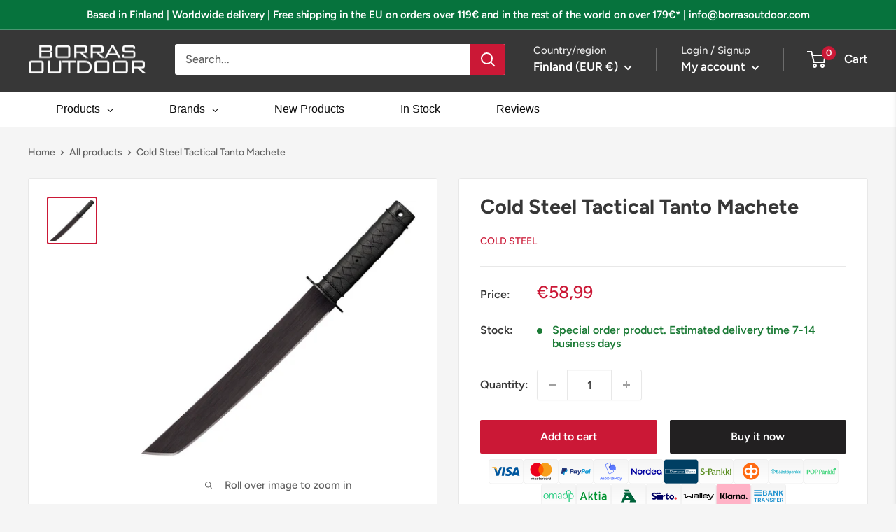

--- FILE ---
content_type: text/html; charset=utf-8
request_url: https://borrasoutdoor.com/products/cs97tkjz
body_size: 74649
content:
<!doctype html>

<html class="no-js" lang="en">
  <head>
    

  <!-- Google tag (gtag.js) -->
<script async src="https://www.googletagmanager.com/gtag/js?id=UA-239982707-1"></script>
<script>
  window.dataLayer = window.dataLayer || [];
  function gtag(){dataLayer.push(arguments);}
  gtag('js', new Date());

  gtag('config', 'UA-239982707-1');
</script>
    
    <meta name="google-site-verification" content="AQY2_U_njcjMLNLErqL1Tk2WfV5Zc7GeCeKptYOarsM" />
    <meta charset="utf-8">
    <meta name="viewport" content="width=device-width, initial-scale=1.0, height=device-height, minimum-scale=1.0, maximum-scale=1.0">
    <meta name="theme-color" content="#cb1836"><title>Cold Steel Tactical Tanto Machete
</title><meta name="description" content="Cold Steel Tactical Tanto Machete Introducing the Cold Steel Tactical Tanto Machete, the perfect tool for any outdoor enthusiast or tactical professional. With its exceptional features and superior craftsmanship, this machete is designed to handle the toughest tasks with ease. Powerful and Durable Measuring 19.38&quot; in o"><link rel="canonical" href="https://borrasoutdoor.com/products/cs97tkjz"><link rel="shortcut icon" href="//borrasoutdoor.com/cdn/shop/files/yksittaiskirjainlogo22_55a3a435-ad1a-4fde-8220-caee728a92ee_96x96.png?v=1664627588" type="image/png"><link rel="preload" as="style" href="//borrasoutdoor.com/cdn/shop/t/3/assets/theme.css?v=14975997995558701111763504660">
    <link rel="preload" as="script" href="//borrasoutdoor.com/cdn/shop/t/3/assets/theme.js?v=177866958186917948221661182620">
    <link rel="preconnect" href="https://cdn.shopify.com">
    <link rel="preconnect" href="https://fonts.shopifycdn.com">
    <link rel="dns-prefetch" href="https://productreviews.shopifycdn.com">
    <link rel="dns-prefetch" href="https://ajax.googleapis.com">
    <link rel="dns-prefetch" href="https://maps.googleapis.com">
    <link rel="dns-prefetch" href="https://maps.gstatic.com">

    <meta property="og:type" content="product">
  <meta property="og:title" content="Cold Steel Tactical Tanto Machete"><meta property="og:image" content="http://borrasoutdoor.com/cdn/shop/products/CS97TKJZ_9fded9c8-a9e2-435d-8ae6-bd403b8b4dca.jpg?v=1749596867">
    <meta property="og:image:secure_url" content="https://borrasoutdoor.com/cdn/shop/products/CS97TKJZ_9fded9c8-a9e2-435d-8ae6-bd403b8b4dca.jpg?v=1749596867">
    <meta property="og:image:width" content="850">
    <meta property="og:image:height" content="795"><meta property="product:price:amount" content="58,99">
  <meta property="product:price:currency" content="EUR"><meta property="og:description" content="Cold Steel Tactical Tanto Machete Introducing the Cold Steel Tactical Tanto Machete, the perfect tool for any outdoor enthusiast or tactical professional. With its exceptional features and superior craftsmanship, this machete is designed to handle the toughest tasks with ease. Powerful and Durable Measuring 19.38&quot; in o"><meta property="og:url" content="https://borrasoutdoor.com/products/cs97tkjz">
<meta property="og:site_name" content="Borras Outdoor"><meta name="twitter:card" content="summary"><meta name="twitter:title" content="Cold Steel Tactical Tanto Machete">
  <meta name="twitter:description" content="Cold Steel Tactical Tanto Machete Introducing the Cold Steel Tactical Tanto Machete, the perfect tool for any outdoor enthusiast or tactical professional. With its exceptional features and superior craftsmanship, this machete is designed to handle the toughest tasks with ease. Powerful and Durable Measuring 19.38&quot; in overall length, this machete is built to last. The 13&quot; black matte finish 1055HC steel tanto blade is not only incredibly sharp, but also highly resistant to wear and corrosion. It will effortlessly cut through thick vegetation, ropes, or anything that comes in your way. Ergonomic Design The black polypropylene handle of the Tactical Tanto Machete provides a comfortable and secure grip, allowing for precise control and minimizing hand fatigue during prolonged use. Whether you&#39;re hacking through dense foliage or performing intricate tasks, this machete will feel like an extension of your arm. Convenient">
  <meta name="twitter:image" content="https://borrasoutdoor.com/cdn/shop/products/CS97TKJZ_9fded9c8-a9e2-435d-8ae6-bd403b8b4dca_600x600_crop_center.jpg?v=1749596867">
    <link rel="preload" href="//borrasoutdoor.com/cdn/fonts/figtree/figtree_n7.2fd9bfe01586148e644724096c9d75e8c7a90e55.woff2" as="font" type="font/woff2" crossorigin><link rel="preload" href="//borrasoutdoor.com/cdn/fonts/figtree/figtree_n5.3b6b7df38aa5986536945796e1f947445832047c.woff2" as="font" type="font/woff2" crossorigin><style>
  @font-face {
  font-family: Figtree;
  font-weight: 700;
  font-style: normal;
  font-display: swap;
  src: url("//borrasoutdoor.com/cdn/fonts/figtree/figtree_n7.2fd9bfe01586148e644724096c9d75e8c7a90e55.woff2") format("woff2"),
       url("//borrasoutdoor.com/cdn/fonts/figtree/figtree_n7.ea05de92d862f9594794ab281c4c3a67501ef5fc.woff") format("woff");
}

  @font-face {
  font-family: Figtree;
  font-weight: 500;
  font-style: normal;
  font-display: swap;
  src: url("//borrasoutdoor.com/cdn/fonts/figtree/figtree_n5.3b6b7df38aa5986536945796e1f947445832047c.woff2") format("woff2"),
       url("//borrasoutdoor.com/cdn/fonts/figtree/figtree_n5.f26bf6dcae278b0ed902605f6605fa3338e81dab.woff") format("woff");
}

@font-face {
  font-family: Figtree;
  font-weight: 600;
  font-style: normal;
  font-display: swap;
  src: url("//borrasoutdoor.com/cdn/fonts/figtree/figtree_n6.9d1ea52bb49a0a86cfd1b0383d00f83d3fcc14de.woff2") format("woff2"),
       url("//borrasoutdoor.com/cdn/fonts/figtree/figtree_n6.f0fcdea525a0e47b2ae4ab645832a8e8a96d31d3.woff") format("woff");
}

@font-face {
  font-family: Figtree;
  font-weight: 700;
  font-style: italic;
  font-display: swap;
  src: url("//borrasoutdoor.com/cdn/fonts/figtree/figtree_i7.06add7096a6f2ab742e09ec7e498115904eda1fe.woff2") format("woff2"),
       url("//borrasoutdoor.com/cdn/fonts/figtree/figtree_i7.ee584b5fcaccdbb5518c0228158941f8df81b101.woff") format("woff");
}


  @font-face {
  font-family: Figtree;
  font-weight: 700;
  font-style: normal;
  font-display: swap;
  src: url("//borrasoutdoor.com/cdn/fonts/figtree/figtree_n7.2fd9bfe01586148e644724096c9d75e8c7a90e55.woff2") format("woff2"),
       url("//borrasoutdoor.com/cdn/fonts/figtree/figtree_n7.ea05de92d862f9594794ab281c4c3a67501ef5fc.woff") format("woff");
}

  @font-face {
  font-family: Figtree;
  font-weight: 500;
  font-style: italic;
  font-display: swap;
  src: url("//borrasoutdoor.com/cdn/fonts/figtree/figtree_i5.969396f679a62854cf82dbf67acc5721e41351f0.woff2") format("woff2"),
       url("//borrasoutdoor.com/cdn/fonts/figtree/figtree_i5.93bc1cad6c73ca9815f9777c49176dfc9d2890dd.woff") format("woff");
}

  @font-face {
  font-family: Figtree;
  font-weight: 700;
  font-style: italic;
  font-display: swap;
  src: url("//borrasoutdoor.com/cdn/fonts/figtree/figtree_i7.06add7096a6f2ab742e09ec7e498115904eda1fe.woff2") format("woff2"),
       url("//borrasoutdoor.com/cdn/fonts/figtree/figtree_i7.ee584b5fcaccdbb5518c0228158941f8df81b101.woff") format("woff");
}


  :root {
    --default-text-font-size : 15px;
    --base-text-font-size    : 16px;
    --heading-font-family    : Figtree, sans-serif;
    --heading-font-weight    : 700;
    --heading-font-style     : normal;
    --text-font-family       : Figtree, sans-serif;
    --text-font-weight       : 500;
    --text-font-style        : normal;
    --text-font-bolder-weight: 600;
    --text-link-decoration   : underline;

    --text-color               : #616161;
    --text-color-rgb           : 97, 97, 97;
    --heading-color            : #373737;
    --border-color             : #e8e8e8;
    --border-color-rgb         : 232, 232, 232;
    --form-border-color        : #dbdbdb;
    --accent-color             : #cb1836;
    --accent-color-rgb         : 203, 24, 54;
    --link-color               : #cb1836;
    --link-color-hover         : #871024;
    --background               : #f5f5f5;
    --secondary-background     : #ffffff;
    --secondary-background-rgb : 255, 255, 255;
    --accent-background        : rgba(203, 24, 54, 0.08);

    --input-background: #ffffff;

    --error-color       : #cf0e0e;
    --error-background  : rgba(207, 14, 14, 0.07);
    --success-color     : #1c7b36;
    --success-background: rgba(28, 123, 54, 0.11);

    --primary-button-background      : #cb1836;
    --primary-button-background-rgb  : 203, 24, 54;
    --primary-button-text-color      : #ffffff;
    --secondary-button-background    : #222021;
    --secondary-button-background-rgb: 34, 32, 33;
    --secondary-button-text-color    : #ffffff;

    --header-background      : #373737;
    --header-text-color      : #ffffff;
    --header-light-text-color: #e8e8e8;
    --header-border-color    : rgba(232, 232, 232, 0.3);
    --header-accent-color    : #cb1836;

    --footer-background-color:    #222021;
    --footer-heading-text-color:  #ffffff;
    --footer-body-text-color:     #ffffff;
    --footer-body-text-color-rgb: 255, 255, 255;
    --footer-accent-color:        #cb1836;
    --footer-accent-color-rgb:    203, 24, 54;
    --footer-border:              none;
    
    --flickity-arrow-color: #b5b5b5;--product-on-sale-accent           : #cf0e0e;
    --product-on-sale-accent-rgb       : 207, 14, 14;
    --product-on-sale-color            : #ffffff;
    --product-in-stock-color           : #1c7b36;
    --product-low-stock-color          : #cf0e0e;
    --product-sold-out-color           : #8a9297;
    --product-custom-label-1-background: #3f6ab1;
    --product-custom-label-1-color     : #ffffff;
    --product-custom-label-2-background: #8a44ae;
    --product-custom-label-2-color     : #ffffff;
    --product-review-star-color        : #ffbd00;

    --mobile-container-gutter : 20px;
    --desktop-container-gutter: 40px;

    /* Shopify related variables */
    --payment-terms-background-color: #f5f5f5;
  }
</style>

<script>
  // IE11 does not have support for CSS variables, so we have to polyfill them
  if (!(((window || {}).CSS || {}).supports && window.CSS.supports('(--a: 0)'))) {
    const script = document.createElement('script');
    script.type = 'text/javascript';
    script.src = 'https://cdn.jsdelivr.net/npm/css-vars-ponyfill@2';
    script.onload = function() {
      cssVars({});
    };

    document.getElementsByTagName('head')[0].appendChild(script);
  }
</script>


    <script>window.performance && window.performance.mark && window.performance.mark('shopify.content_for_header.start');</script><meta name="facebook-domain-verification" content="ijuujomoyg9go23qu75g9os47bknsx">
<meta id="shopify-digital-wallet" name="shopify-digital-wallet" content="/65533411542/digital_wallets/dialog">
<meta name="shopify-checkout-api-token" content="3e71ee5f892913f5f407a3aa54ac20ed">
<meta id="in-context-paypal-metadata" data-shop-id="65533411542" data-venmo-supported="false" data-environment="production" data-locale="en_US" data-paypal-v4="true" data-currency="EUR">
<link rel="alternate" hreflang="x-default" href="https://borrasoutdoor.com/products/cs97tkjz">
<link rel="alternate" hreflang="en" href="https://borrasoutdoor.com/products/cs97tkjz">
<link rel="alternate" hreflang="el" href="https://borrasoutdoor.com/el/products/cs97tkjz">
<link rel="alternate" hreflang="sl" href="https://borrasoutdoor.com/sl/products/cs97tkjz">
<link rel="alternate" hreflang="sk" href="https://borrasoutdoor.com/sk/products/cs97tkjz">
<link rel="alternate" hreflang="pl" href="https://borrasoutdoor.com/pl/products/cs97tkjz">
<link rel="alternate" hreflang="hu" href="https://borrasoutdoor.com/hu/products/cs97tkjz">
<link rel="alternate" hreflang="cs" href="https://borrasoutdoor.com/cs/products/cs97tkjz">
<link rel="alternate" hreflang="hr" href="https://borrasoutdoor.com/hr/products/cs97tkjz">
<link rel="alternate" hreflang="bg" href="https://borrasoutdoor.com/bg/products/cs97tkjz">
<link rel="alternate" hreflang="da" href="https://borrasoutdoor.com/da/products/cs97tkjz">
<link rel="alternate" hreflang="no" href="https://borrasoutdoor.com/no/products/cs97tkjz">
<link rel="alternate" hreflang="ro" href="https://borrasoutdoor.com/ro/products/cs97tkjz">
<link rel="alternate" hreflang="sv" href="https://borrasoutdoor.com/sv/products/cs97tkjz">
<link rel="alternate" hreflang="ru" href="https://borrasoutdoor.com/ru/products/cs97tkjz">
<link rel="alternate" hreflang="ja" href="https://borrasoutdoor.com/ja/products/cs97tkjz">
<link rel="alternate" hreflang="es" href="https://borrasoutdoor.com/es/products/cs97tkjz">
<link rel="alternate" hreflang="it" href="https://borrasoutdoor.com/it/products/cs97tkjz">
<link rel="alternate" hreflang="fr" href="https://borrasoutdoor.com/fr/products/cs97tkjz">
<link rel="alternate" hreflang="fi" href="https://borrasoutdoor.com/fi/products/cs97tkjz">
<link rel="alternate" hreflang="de" href="https://borrasoutdoor.com/de/products/cs97tkjz">
<link rel="alternate" type="application/json+oembed" href="https://borrasoutdoor.com/products/cs97tkjz.oembed">
<script async="async" src="/checkouts/internal/preloads.js?locale=en-FI"></script>
<script id="shopify-features" type="application/json">{"accessToken":"3e71ee5f892913f5f407a3aa54ac20ed","betas":["rich-media-storefront-analytics"],"domain":"borrasoutdoor.com","predictiveSearch":true,"shopId":65533411542,"locale":"en"}</script>
<script>var Shopify = Shopify || {};
Shopify.shop = "borrasoutdoor-com.myshopify.com";
Shopify.locale = "en";
Shopify.currency = {"active":"EUR","rate":"1.0"};
Shopify.country = "FI";
Shopify.theme = {"name":"Warehouse","id":133888573654,"schema_name":"Warehouse","schema_version":"2.8.2","theme_store_id":871,"role":"main"};
Shopify.theme.handle = "null";
Shopify.theme.style = {"id":null,"handle":null};
Shopify.cdnHost = "borrasoutdoor.com/cdn";
Shopify.routes = Shopify.routes || {};
Shopify.routes.root = "/";</script>
<script type="module">!function(o){(o.Shopify=o.Shopify||{}).modules=!0}(window);</script>
<script>!function(o){function n(){var o=[];function n(){o.push(Array.prototype.slice.apply(arguments))}return n.q=o,n}var t=o.Shopify=o.Shopify||{};t.loadFeatures=n(),t.autoloadFeatures=n()}(window);</script>
<script id="shop-js-analytics" type="application/json">{"pageType":"product"}</script>
<script defer="defer" async type="module" src="//borrasoutdoor.com/cdn/shopifycloud/shop-js/modules/v2/client.init-shop-cart-sync_BdyHc3Nr.en.esm.js"></script>
<script defer="defer" async type="module" src="//borrasoutdoor.com/cdn/shopifycloud/shop-js/modules/v2/chunk.common_Daul8nwZ.esm.js"></script>
<script type="module">
  await import("//borrasoutdoor.com/cdn/shopifycloud/shop-js/modules/v2/client.init-shop-cart-sync_BdyHc3Nr.en.esm.js");
await import("//borrasoutdoor.com/cdn/shopifycloud/shop-js/modules/v2/chunk.common_Daul8nwZ.esm.js");

  window.Shopify.SignInWithShop?.initShopCartSync?.({"fedCMEnabled":true,"windoidEnabled":true});

</script>
<script>(function() {
  var isLoaded = false;
  function asyncLoad() {
    if (isLoaded) return;
    isLoaded = true;
    var urls = ["https:\/\/smib-app.herokuapp.com\/get_script\/baa99c8e32c211edab0f3274f8f85bbe.js?v=485072\u0026shop=borrasoutdoor-com.myshopify.com"];
    for (var i = 0; i < urls.length; i++) {
      var s = document.createElement('script');
      s.type = 'text/javascript';
      s.async = true;
      s.src = urls[i];
      var x = document.getElementsByTagName('script')[0];
      x.parentNode.insertBefore(s, x);
    }
  };
  if(window.attachEvent) {
    window.attachEvent('onload', asyncLoad);
  } else {
    window.addEventListener('load', asyncLoad, false);
  }
})();</script>
<script id="__st">var __st={"a":65533411542,"offset":7200,"reqid":"656567ea-144d-4d7d-89ba-a46be2cd358d-1769001129","pageurl":"borrasoutdoor.com\/products\/cs97tkjz","u":"677aecebb6f9","p":"product","rtyp":"product","rid":7802250821846};</script>
<script>window.ShopifyPaypalV4VisibilityTracking = true;</script>
<script id="captcha-bootstrap">!function(){'use strict';const t='contact',e='account',n='new_comment',o=[[t,t],['blogs',n],['comments',n],[t,'customer']],c=[[e,'customer_login'],[e,'guest_login'],[e,'recover_customer_password'],[e,'create_customer']],r=t=>t.map((([t,e])=>`form[action*='/${t}']:not([data-nocaptcha='true']) input[name='form_type'][value='${e}']`)).join(','),a=t=>()=>t?[...document.querySelectorAll(t)].map((t=>t.form)):[];function s(){const t=[...o],e=r(t);return a(e)}const i='password',u='form_key',d=['recaptcha-v3-token','g-recaptcha-response','h-captcha-response',i],f=()=>{try{return window.sessionStorage}catch{return}},m='__shopify_v',_=t=>t.elements[u];function p(t,e,n=!1){try{const o=window.sessionStorage,c=JSON.parse(o.getItem(e)),{data:r}=function(t){const{data:e,action:n}=t;return t[m]||n?{data:e,action:n}:{data:t,action:n}}(c);for(const[e,n]of Object.entries(r))t.elements[e]&&(t.elements[e].value=n);n&&o.removeItem(e)}catch(o){console.error('form repopulation failed',{error:o})}}const l='form_type',E='cptcha';function T(t){t.dataset[E]=!0}const w=window,h=w.document,L='Shopify',v='ce_forms',y='captcha';let A=!1;((t,e)=>{const n=(g='f06e6c50-85a8-45c8-87d0-21a2b65856fe',I='https://cdn.shopify.com/shopifycloud/storefront-forms-hcaptcha/ce_storefront_forms_captcha_hcaptcha.v1.5.2.iife.js',D={infoText:'Protected by hCaptcha',privacyText:'Privacy',termsText:'Terms'},(t,e,n)=>{const o=w[L][v],c=o.bindForm;if(c)return c(t,g,e,D).then(n);var r;o.q.push([[t,g,e,D],n]),r=I,A||(h.body.append(Object.assign(h.createElement('script'),{id:'captcha-provider',async:!0,src:r})),A=!0)});var g,I,D;w[L]=w[L]||{},w[L][v]=w[L][v]||{},w[L][v].q=[],w[L][y]=w[L][y]||{},w[L][y].protect=function(t,e){n(t,void 0,e),T(t)},Object.freeze(w[L][y]),function(t,e,n,w,h,L){const[v,y,A,g]=function(t,e,n){const i=e?o:[],u=t?c:[],d=[...i,...u],f=r(d),m=r(i),_=r(d.filter((([t,e])=>n.includes(e))));return[a(f),a(m),a(_),s()]}(w,h,L),I=t=>{const e=t.target;return e instanceof HTMLFormElement?e:e&&e.form},D=t=>v().includes(t);t.addEventListener('submit',(t=>{const e=I(t);if(!e)return;const n=D(e)&&!e.dataset.hcaptchaBound&&!e.dataset.recaptchaBound,o=_(e),c=g().includes(e)&&(!o||!o.value);(n||c)&&t.preventDefault(),c&&!n&&(function(t){try{if(!f())return;!function(t){const e=f();if(!e)return;const n=_(t);if(!n)return;const o=n.value;o&&e.removeItem(o)}(t);const e=Array.from(Array(32),(()=>Math.random().toString(36)[2])).join('');!function(t,e){_(t)||t.append(Object.assign(document.createElement('input'),{type:'hidden',name:u})),t.elements[u].value=e}(t,e),function(t,e){const n=f();if(!n)return;const o=[...t.querySelectorAll(`input[type='${i}']`)].map((({name:t})=>t)),c=[...d,...o],r={};for(const[a,s]of new FormData(t).entries())c.includes(a)||(r[a]=s);n.setItem(e,JSON.stringify({[m]:1,action:t.action,data:r}))}(t,e)}catch(e){console.error('failed to persist form',e)}}(e),e.submit())}));const S=(t,e)=>{t&&!t.dataset[E]&&(n(t,e.some((e=>e===t))),T(t))};for(const o of['focusin','change'])t.addEventListener(o,(t=>{const e=I(t);D(e)&&S(e,y())}));const B=e.get('form_key'),M=e.get(l),P=B&&M;t.addEventListener('DOMContentLoaded',(()=>{const t=y();if(P)for(const e of t)e.elements[l].value===M&&p(e,B);[...new Set([...A(),...v().filter((t=>'true'===t.dataset.shopifyCaptcha))])].forEach((e=>S(e,t)))}))}(h,new URLSearchParams(w.location.search),n,t,e,['guest_login'])})(!0,!0)}();</script>
<script integrity="sha256-4kQ18oKyAcykRKYeNunJcIwy7WH5gtpwJnB7kiuLZ1E=" data-source-attribution="shopify.loadfeatures" defer="defer" src="//borrasoutdoor.com/cdn/shopifycloud/storefront/assets/storefront/load_feature-a0a9edcb.js" crossorigin="anonymous"></script>
<script data-source-attribution="shopify.dynamic_checkout.dynamic.init">var Shopify=Shopify||{};Shopify.PaymentButton=Shopify.PaymentButton||{isStorefrontPortableWallets:!0,init:function(){window.Shopify.PaymentButton.init=function(){};var t=document.createElement("script");t.src="https://borrasoutdoor.com/cdn/shopifycloud/portable-wallets/latest/portable-wallets.en.js",t.type="module",document.head.appendChild(t)}};
</script>
<script data-source-attribution="shopify.dynamic_checkout.buyer_consent">
  function portableWalletsHideBuyerConsent(e){var t=document.getElementById("shopify-buyer-consent"),n=document.getElementById("shopify-subscription-policy-button");t&&n&&(t.classList.add("hidden"),t.setAttribute("aria-hidden","true"),n.removeEventListener("click",e))}function portableWalletsShowBuyerConsent(e){var t=document.getElementById("shopify-buyer-consent"),n=document.getElementById("shopify-subscription-policy-button");t&&n&&(t.classList.remove("hidden"),t.removeAttribute("aria-hidden"),n.addEventListener("click",e))}window.Shopify?.PaymentButton&&(window.Shopify.PaymentButton.hideBuyerConsent=portableWalletsHideBuyerConsent,window.Shopify.PaymentButton.showBuyerConsent=portableWalletsShowBuyerConsent);
</script>
<script>
  function portableWalletsCleanup(e){e&&e.src&&console.error("Failed to load portable wallets script "+e.src);var t=document.querySelectorAll("shopify-accelerated-checkout .shopify-payment-button__skeleton, shopify-accelerated-checkout-cart .wallet-cart-button__skeleton"),e=document.getElementById("shopify-buyer-consent");for(let e=0;e<t.length;e++)t[e].remove();e&&e.remove()}function portableWalletsNotLoadedAsModule(e){e instanceof ErrorEvent&&"string"==typeof e.message&&e.message.includes("import.meta")&&"string"==typeof e.filename&&e.filename.includes("portable-wallets")&&(window.removeEventListener("error",portableWalletsNotLoadedAsModule),window.Shopify.PaymentButton.failedToLoad=e,"loading"===document.readyState?document.addEventListener("DOMContentLoaded",window.Shopify.PaymentButton.init):window.Shopify.PaymentButton.init())}window.addEventListener("error",portableWalletsNotLoadedAsModule);
</script>

<script type="module" src="https://borrasoutdoor.com/cdn/shopifycloud/portable-wallets/latest/portable-wallets.en.js" onError="portableWalletsCleanup(this)" crossorigin="anonymous"></script>
<script nomodule>
  document.addEventListener("DOMContentLoaded", portableWalletsCleanup);
</script>

<script id='scb4127' type='text/javascript' async='' src='https://borrasoutdoor.com/cdn/shopifycloud/privacy-banner/storefront-banner.js'></script><link id="shopify-accelerated-checkout-styles" rel="stylesheet" media="screen" href="https://borrasoutdoor.com/cdn/shopifycloud/portable-wallets/latest/accelerated-checkout-backwards-compat.css" crossorigin="anonymous">
<style id="shopify-accelerated-checkout-cart">
        #shopify-buyer-consent {
  margin-top: 1em;
  display: inline-block;
  width: 100%;
}

#shopify-buyer-consent.hidden {
  display: none;
}

#shopify-subscription-policy-button {
  background: none;
  border: none;
  padding: 0;
  text-decoration: underline;
  font-size: inherit;
  cursor: pointer;
}

#shopify-subscription-policy-button::before {
  box-shadow: none;
}

      </style>

<script>window.performance && window.performance.mark && window.performance.mark('shopify.content_for_header.end');</script>

    <link rel="stylesheet" href="//borrasoutdoor.com/cdn/shop/t/3/assets/theme.css?v=14975997995558701111763504660">

    
  <script type="application/ld+json">
  {
    "@context": "https://schema.org",
    "@type": "Product",
    "productID": 7802250821846,
    "offers": [{
          "@type": "Offer",
          "name": "Default Title",
          "availability":"https://schema.org/InStock",
          "price": 58.99,
          "priceCurrency": "EUR",
          "priceValidUntil": "2026-01-31","sku": "CS97TKJZ",
            "gtin13": "0705442016960",
          "url": "/products/cs97tkjz?variant=43414081798358"
        }
],"brand": {
      "@type": "Brand",
      "name": "Cold Steel"
    },
    "name": "Cold Steel Tactical Tanto Machete",
    "description": "\n    Cold Steel Tactical Tanto Machete\n    Introducing the Cold Steel Tactical Tanto Machete, the perfect tool for any outdoor enthusiast or tactical professional. With its exceptional features and superior craftsmanship, this machete is designed to handle the toughest tasks with ease.\n    \n    Powerful and Durable\n    Measuring 19.38\" in overall length, this machete is built to last. The 13\" black matte finish 1055HC steel tanto blade is not only incredibly sharp, but also highly resistant to wear and corrosion. It will effortlessly cut through thick vegetation, ropes, or anything that comes in your way.\n    \n    Ergonomic Design\n    The black polypropylene handle of the Tactical Tanto Machete provides a comfortable and secure grip, allowing for precise control and minimizing hand fatigue during prolonged use. Whether you're hacking through dense foliage or performing intricate tasks, this machete will feel like an extension of your arm.\n    \n    Convenient Features\n    \n        The lanyard hole offers a practical solution for securing the machete to your wrist or gear, ensuring it stays within reach at all times.\n        The baked-on anti-rust finish on the blade guarantees long-lasting durability, even in harsh outdoor conditions.\n        The black Cor-Ex belt sheath provides a safe and convenient storage option, allowing you to carry the machete comfortably on your belt or attach it to your backpack.\n    \n    \n    Versatile Tool\n    Whether you're an outdoor enthusiast, survivalist, or tactical professional, the Cold Steel Tactical Tanto Machete is an essential tool that won't disappoint. From clearing brush and chopping wood to self-defense and emergency situations, this machete is ready to tackle any challenge that comes your way.\n    \n    Don't settle for anything less than the best. Order your Cold Steel Tactical Tanto Machete today and experience the power and versatility that this exceptional tool has to offer.\n",
    "category": "Knives \u0026 Accessories",
    "url": "/products/cs97tkjz",
    "sku": "CS97TKJZ",
    "image": {
      "@type": "ImageObject",
      "url": "https://borrasoutdoor.com/cdn/shop/products/CS97TKJZ_9fded9c8-a9e2-435d-8ae6-bd403b8b4dca.jpg?v=1749596867&width=1024",
      "image": "https://borrasoutdoor.com/cdn/shop/products/CS97TKJZ_9fded9c8-a9e2-435d-8ae6-bd403b8b4dca.jpg?v=1749596867&width=1024",
      "name": "",
      "width": "1024",
      "height": "1024"
    }
  }
  </script>



  <script type="application/ld+json">
  {
    "@context": "https://schema.org",
    "@type": "BreadcrumbList",
  "itemListElement": [{
      "@type": "ListItem",
      "position": 1,
      "name": "Home",
      "item": "https://borrasoutdoor.com"
    },{
          "@type": "ListItem",
          "position": 2,
          "name": "Cold Steel Tactical Tanto Machete",
          "item": "https://borrasoutdoor.com/products/cs97tkjz"
        }]
  }
  </script>



    <script>
      // This allows to expose several variables to the global scope, to be used in scripts
      window.theme = {
        pageType: "product",
        cartCount: 0,
        moneyFormat: "\u003cspan class=transcy-money\u003e€{{amount_with_comma_separator}}\u003c\/span\u003e",
        moneyWithCurrencyFormat: "\u003cspan class=transcy-money\u003e€{{amount_with_comma_separator}} EUR\u003c\/span\u003e",
        currencyCodeEnabled: false,
        showDiscount: true,
        discountMode: "percentage",
        searchMode: "product",
        searchUnavailableProducts: "last",
        cartType: "message"
      };

      window.routes = {
        rootUrl: "\/",
        rootUrlWithoutSlash: '',
        cartUrl: "\/cart",
        cartAddUrl: "\/cart\/add",
        cartChangeUrl: "\/cart\/change",
        searchUrl: "\/search",
        productRecommendationsUrl: "\/recommendations\/products"
      };

      window.languages = {
        productRegularPrice: "Regular price",
        productSalePrice: "Sale price",
        collectionOnSaleLabel: "Save {{savings}}",
        productFormUnavailable: "Unavailable",
        productFormAddToCart: "Add to cart",
        productFormSoldOut: "Sold out",
        productAdded: "Product has been added to your cart",
        productAddedShort: "Added!",
        shippingEstimatorNoResults: "No shipping could be found for your address.",
        shippingEstimatorOneResult: "There is one shipping rate for your address:",
        shippingEstimatorMultipleResults: "There are {{count}} shipping rates for your address:",
        shippingEstimatorErrors: "There are some errors:"
      };

      window.lazySizesConfig = {
        loadHidden: false,
        hFac: 0.8,
        expFactor: 3,
        customMedia: {
          '--phone': '(max-width: 640px)',
          '--tablet': '(min-width: 641px) and (max-width: 1023px)',
          '--lap': '(min-width: 1024px)'
        }
      };

      document.documentElement.className = document.documentElement.className.replace('no-js', 'js');
    </script><script src="//borrasoutdoor.com/cdn/shop/t/3/assets/theme.js?v=177866958186917948221661182620" defer></script>
    <script src="//borrasoutdoor.com/cdn/shop/t/3/assets/custom.js?v=90373254691674712701660484005" defer></script><script>
        (function () {
          window.onpageshow = function() {
            // We force re-freshing the cart content onpageshow, as most browsers will serve a cache copy when hitting the
            // back button, which cause staled data
            document.documentElement.dispatchEvent(new CustomEvent('cart:refresh', {
              bubbles: true,
              detail: {scrollToTop: false}
            }));
          };
        })();
      </script>
    <script>
    document.addEventListener("DOMContentLoaded", function () {
        function _transcyReplaceTagTranscy(node) {
            node.childNodes.forEach(function (el) {
                if (el.nodeType === 3) {  // If this is a text node, replace the text
                    if (el.nodeValue.trim() !== "" && (el.nodeValue.includes('<tc>') || el.nodeValue.includes('</tc>') || el.nodeValue.includes('<transcy>') || el.nodeValue.includes('</transcy>'))) {
                        el.nodeValue = el.nodeValue.replace('<tc>', '').replace('</tc>', '').replace('<transcy>', '').replace('</transcy>', '').replace(/&amp;/gi, "&");
                    }
                } else { // Else recurse on this node
                    _transcyReplaceTagTranscy(el);
                }
            })
        }
        setTimeout(function(){ 
            [].forEach.call(document.body.getElementsByTagName('*'), function (element) {
                _transcyReplaceTagTranscy(element)
            });
        }, 500);
    });
  
  </script>
   <!-- roartheme: Terms and Conditions Checkbox app -->
  
<!-- Start of Judge.me Core -->
<link rel="dns-prefetch" href="https://cdn.judge.me/">
<script data-cfasync='false' class='jdgm-settings-script'>window.jdgmSettings={"pagination":5,"disable_web_reviews":true,"badge_no_review_text":"No reviews","badge_n_reviews_text":"{{ n }} review/reviews","badge_star_color":"#ffcd3c","hide_badge_preview_if_no_reviews":true,"badge_hide_text":false,"enforce_center_preview_badge":false,"widget_title":"Customer Reviews","widget_open_form_text":"Write a review","widget_close_form_text":"Cancel review","widget_refresh_page_text":"Refresh page","widget_summary_text":"Based on {{ number_of_reviews }} review/reviews","widget_no_review_text":"Be the first to write a review","widget_name_field_text":"Display name","widget_verified_name_field_text":"Verified Name (public)","widget_name_placeholder_text":"Display name","widget_required_field_error_text":"This field is required.","widget_email_field_text":"Email address","widget_verified_email_field_text":"Verified Email (private, can not be edited)","widget_email_placeholder_text":"Your email address","widget_email_field_error_text":"Please enter a valid email address.","widget_rating_field_text":"Rating","widget_review_title_field_text":"Review Title","widget_review_title_placeholder_text":"Give your review a title","widget_review_body_field_text":"Review content","widget_review_body_placeholder_text":"Start writing here...","widget_pictures_field_text":"Picture/Video (optional)","widget_submit_review_text":"Submit Review","widget_submit_verified_review_text":"Submit Verified Review","widget_submit_success_msg_with_auto_publish":"Thank you! Please refresh the page in a few moments to see your review. You can remove or edit your review by logging into \u003ca href='https://judge.me/login' target='_blank' rel='nofollow noopener'\u003eJudge.me\u003c/a\u003e","widget_submit_success_msg_no_auto_publish":"Thank you! Your review will be published as soon as it is approved by the shop admin. You can remove or edit your review by logging into \u003ca href='https://judge.me/login' target='_blank' rel='nofollow noopener'\u003eJudge.me\u003c/a\u003e","widget_show_default_reviews_out_of_total_text":"Showing {{ n_reviews_shown }} out of {{ n_reviews }} reviews.","widget_show_all_link_text":"Show all","widget_show_less_link_text":"Show less","widget_author_said_text":"{{ reviewer_name }} said:","widget_days_text":"{{ n }} days ago","widget_weeks_text":"{{ n }} week/weeks ago","widget_months_text":"{{ n }} month/months ago","widget_years_text":"{{ n }} year/years ago","widget_yesterday_text":"Yesterday","widget_today_text":"Today","widget_replied_text":"\u003e\u003e {{ shop_name }} replied:","widget_read_more_text":"Read more","widget_reviewer_name_as_initial":"","widget_rating_filter_color":"#ffcd3c","widget_rating_filter_see_all_text":"See all reviews","widget_sorting_most_recent_text":"Most Recent","widget_sorting_highest_rating_text":"Highest Rating","widget_sorting_lowest_rating_text":"Lowest Rating","widget_sorting_with_pictures_text":"Only Pictures","widget_sorting_most_helpful_text":"Most Helpful","widget_open_question_form_text":"Ask a question","widget_reviews_subtab_text":"Reviews","widget_questions_subtab_text":"Questions","widget_question_label_text":"Question","widget_answer_label_text":"Answer","widget_question_placeholder_text":"Write your question here","widget_submit_question_text":"Submit Question","widget_question_submit_success_text":"Thank you for your question! We will notify you once it gets answered.","widget_star_color":"#ffcd3c","verified_badge_text":"Verified","verified_badge_bg_color":"#373737","verified_badge_text_color":"#ffffff","verified_badge_placement":"left-of-reviewer-name","widget_review_max_height":"","widget_hide_border":false,"widget_social_share":false,"widget_thumb":false,"widget_review_location_show":true,"widget_location_format":"country_code_only","all_reviews_include_out_of_store_products":true,"all_reviews_out_of_store_text":"(out of store)","all_reviews_pagination":100,"all_reviews_product_name_prefix_text":"about","enable_review_pictures":true,"enable_question_anwser":false,"widget_theme":"","review_date_format":"dd/mm/yyyy","default_sort_method":"most-recent","widget_product_reviews_subtab_text":"Product Reviews","widget_shop_reviews_subtab_text":"Shop Reviews","widget_other_products_reviews_text":"Reviews for other products","widget_store_reviews_subtab_text":"Store reviews","widget_no_store_reviews_text":"This store hasn't received any reviews yet","widget_web_restriction_product_reviews_text":"This product hasn't received any reviews yet","widget_no_items_text":"No items found","widget_show_more_text":"Show more","widget_write_a_store_review_text":"Write a Store Review","widget_other_languages_heading":"Reviews in Other Languages","widget_translate_review_text":"Translate review to {{ language }}","widget_translating_review_text":"Translating...","widget_show_original_translation_text":"Show original ({{ language }})","widget_translate_review_failed_text":"Review couldn't be translated.","widget_translate_review_retry_text":"Retry","widget_translate_review_try_again_later_text":"Try again later","show_product_url_for_grouped_product":false,"widget_sorting_pictures_first_text":"Pictures First","show_pictures_on_all_rev_page_mobile":false,"show_pictures_on_all_rev_page_desktop":true,"floating_tab_hide_mobile_install_preference":false,"floating_tab_button_name":"★ Reviews","floating_tab_title":"Let customers speak for us","floating_tab_button_color":"","floating_tab_button_background_color":"","floating_tab_url":"","floating_tab_url_enabled":false,"floating_tab_tab_style":"text","all_reviews_text_badge_text":"Customers rate us {{ shop.metafields.judgeme.all_reviews_rating | round: 1 }}/5 based on {{ shop.metafields.judgeme.all_reviews_count }} reviews.","all_reviews_text_badge_text_branded_style":"{{ shop.metafields.judgeme.all_reviews_rating | round: 1 }} out of 5 stars based on {{ shop.metafields.judgeme.all_reviews_count }} reviews","is_all_reviews_text_badge_a_link":false,"show_stars_for_all_reviews_text_badge":false,"all_reviews_text_badge_url":"","all_reviews_text_style":"text","all_reviews_text_color_style":"judgeme_brand_color","all_reviews_text_color":"#108474","all_reviews_text_show_jm_brand":true,"featured_carousel_show_header":false,"featured_carousel_title":"Let customers speak for us","testimonials_carousel_title":"Customers are saying","videos_carousel_title":"Real customer stories","cards_carousel_title":"Customers are saying","featured_carousel_count_text":"from {{ n }} reviews","featured_carousel_add_link_to_all_reviews_page":false,"featured_carousel_url":"","featured_carousel_show_images":true,"featured_carousel_autoslide_interval":5,"featured_carousel_arrows_on_the_sides":true,"featured_carousel_height":250,"featured_carousel_width":100,"featured_carousel_image_size":0,"featured_carousel_image_height":250,"featured_carousel_arrow_color":"#eeeeee","verified_count_badge_style":"vintage","verified_count_badge_orientation":"horizontal","verified_count_badge_color_style":"judgeme_brand_color","verified_count_badge_color":"#108474","is_verified_count_badge_a_link":false,"verified_count_badge_url":"","verified_count_badge_show_jm_brand":true,"widget_rating_preset_default":5,"widget_first_sub_tab":"product-reviews","widget_show_histogram":true,"widget_histogram_use_custom_color":true,"widget_pagination_use_custom_color":false,"widget_star_use_custom_color":true,"widget_verified_badge_use_custom_color":true,"widget_write_review_use_custom_color":false,"picture_reminder_submit_button":"Upload Pictures","enable_review_videos":false,"mute_video_by_default":false,"widget_sorting_videos_first_text":"Videos First","widget_review_pending_text":"Pending","featured_carousel_items_for_large_screen":4,"social_share_options_order":"Facebook","remove_microdata_snippet":true,"disable_json_ld":false,"enable_json_ld_products":false,"preview_badge_show_question_text":false,"preview_badge_no_question_text":"No questions","preview_badge_n_question_text":"{{ number_of_questions }} question/questions","qa_badge_show_icon":false,"qa_badge_position":"same-row","remove_judgeme_branding":true,"widget_add_search_bar":false,"widget_search_bar_placeholder":"Search","widget_sorting_verified_only_text":"Verified only","featured_carousel_theme":"default","featured_carousel_show_rating":true,"featured_carousel_show_title":true,"featured_carousel_show_body":true,"featured_carousel_show_date":false,"featured_carousel_show_reviewer":true,"featured_carousel_show_product":true,"featured_carousel_header_background_color":"#108474","featured_carousel_header_text_color":"#ffffff","featured_carousel_name_product_separator":"reviewed","featured_carousel_full_star_background":"#108474","featured_carousel_empty_star_background":"#dadada","featured_carousel_vertical_theme_background":"#f9fafb","featured_carousel_verified_badge_enable":true,"featured_carousel_verified_badge_color":"#108474","featured_carousel_border_style":"round","featured_carousel_review_line_length_limit":3,"featured_carousel_more_reviews_button_text":"Read more reviews","featured_carousel_view_product_button_text":"View product","all_reviews_page_load_reviews_on":"scroll","all_reviews_page_load_more_text":"Load More Reviews","disable_fb_tab_reviews":false,"enable_ajax_cdn_cache":false,"widget_public_name_text":"displayed publicly like","default_reviewer_name":"John Smith","default_reviewer_name_has_non_latin":true,"widget_reviewer_anonymous":"Anonymous","medals_widget_title":"Judge.me Review Medals","medals_widget_background_color":"#f9fafb","medals_widget_position":"footer_all_pages","medals_widget_border_color":"#f9fafb","medals_widget_verified_text_position":"left","medals_widget_use_monochromatic_version":true,"medals_widget_elements_color":"#108474","show_reviewer_avatar":false,"widget_invalid_yt_video_url_error_text":"Not a YouTube video URL","widget_max_length_field_error_text":"Please enter no more than {0} characters.","widget_show_country_flag":true,"widget_show_collected_via_shop_app":true,"widget_verified_by_shop_badge_style":"light","widget_verified_by_shop_text":"Verified by Shop","widget_show_photo_gallery":false,"widget_load_with_code_splitting":true,"widget_ugc_install_preference":false,"widget_ugc_title":"Made by us, Shared by you","widget_ugc_subtitle":"Tag us to see your picture featured in our page","widget_ugc_arrows_color":"#ffffff","widget_ugc_primary_button_text":"Buy Now","widget_ugc_primary_button_background_color":"#108474","widget_ugc_primary_button_text_color":"#ffffff","widget_ugc_primary_button_border_width":"0","widget_ugc_primary_button_border_style":"none","widget_ugc_primary_button_border_color":"#108474","widget_ugc_primary_button_border_radius":"25","widget_ugc_secondary_button_text":"Load More","widget_ugc_secondary_button_background_color":"#ffffff","widget_ugc_secondary_button_text_color":"#108474","widget_ugc_secondary_button_border_width":"2","widget_ugc_secondary_button_border_style":"solid","widget_ugc_secondary_button_border_color":"#108474","widget_ugc_secondary_button_border_radius":"25","widget_ugc_reviews_button_text":"View Reviews","widget_ugc_reviews_button_background_color":"#ffffff","widget_ugc_reviews_button_text_color":"#108474","widget_ugc_reviews_button_border_width":"2","widget_ugc_reviews_button_border_style":"solid","widget_ugc_reviews_button_border_color":"#108474","widget_ugc_reviews_button_border_radius":"25","widget_ugc_reviews_button_link_to":"judgeme-reviews-page","widget_ugc_show_post_date":true,"widget_ugc_max_width":"800","widget_rating_metafield_value_type":true,"widget_primary_color":"#222021","widget_enable_secondary_color":false,"widget_secondary_color":"#edf5f5","widget_summary_average_rating_text":"{{ average_rating }} out of 5","widget_media_grid_title":"Customer photos \u0026 videos","widget_media_grid_see_more_text":"See more","widget_round_style":true,"widget_show_product_medals":true,"widget_verified_by_judgeme_text":"Verified by Judge.me","widget_show_store_medals":true,"widget_verified_by_judgeme_text_in_store_medals":"Verified by Judge.me","widget_media_field_exceed_quantity_message":"Sorry, we can only accept {{ max_media }} for one review.","widget_media_field_exceed_limit_message":"{{ file_name }} is too large, please select a {{ media_type }} less than {{ size_limit }}MB.","widget_review_submitted_text":"Review Submitted!","widget_question_submitted_text":"Question Submitted!","widget_close_form_text_question":"Cancel","widget_write_your_answer_here_text":"Write your answer here","widget_enabled_branded_link":true,"widget_show_collected_by_judgeme":false,"widget_reviewer_name_color":"","widget_write_review_text_color":"","widget_write_review_bg_color":"","widget_collected_by_judgeme_text":"collected by Judge.me","widget_pagination_type":"standard","widget_load_more_text":"Load More","widget_load_more_color":"#108474","widget_full_review_text":"Full Review","widget_read_more_reviews_text":"Read More Reviews","widget_read_questions_text":"Read Questions","widget_questions_and_answers_text":"Questions \u0026 Answers","widget_verified_by_text":"Verified by","widget_verified_text":"Verified","widget_number_of_reviews_text":"{{ number_of_reviews }} reviews","widget_back_button_text":"Back","widget_next_button_text":"Next","widget_custom_forms_filter_button":"Filters","custom_forms_style":"vertical","widget_show_review_information":false,"how_reviews_are_collected":"How reviews are collected?","widget_show_review_keywords":false,"widget_gdpr_statement":"How we use your data: We'll only contact you about the review you left, and only if necessary. By submitting your review, you agree to Judge.me's \u003ca href='https://judge.me/terms' target='_blank' rel='nofollow noopener'\u003eterms\u003c/a\u003e, \u003ca href='https://judge.me/privacy' target='_blank' rel='nofollow noopener'\u003eprivacy\u003c/a\u003e and \u003ca href='https://judge.me/content-policy' target='_blank' rel='nofollow noopener'\u003econtent\u003c/a\u003e policies.","widget_multilingual_sorting_enabled":false,"widget_translate_review_content_enabled":false,"widget_translate_review_content_method":"manual","popup_widget_review_selection":"automatically_with_pictures","popup_widget_round_border_style":true,"popup_widget_show_title":true,"popup_widget_show_body":true,"popup_widget_show_reviewer":false,"popup_widget_show_product":true,"popup_widget_show_pictures":true,"popup_widget_use_review_picture":true,"popup_widget_show_on_home_page":true,"popup_widget_show_on_product_page":true,"popup_widget_show_on_collection_page":true,"popup_widget_show_on_cart_page":true,"popup_widget_position":"bottom_left","popup_widget_first_review_delay":5,"popup_widget_duration":5,"popup_widget_interval":5,"popup_widget_review_count":5,"popup_widget_hide_on_mobile":true,"review_snippet_widget_round_border_style":true,"review_snippet_widget_card_color":"#FFFFFF","review_snippet_widget_slider_arrows_background_color":"#FFFFFF","review_snippet_widget_slider_arrows_color":"#000000","review_snippet_widget_star_color":"#108474","show_product_variant":false,"all_reviews_product_variant_label_text":"Variant: ","widget_show_verified_branding":false,"widget_ai_summary_title":"Customers say","widget_ai_summary_disclaimer":"AI-powered review summary based on recent customer reviews","widget_show_ai_summary":false,"widget_show_ai_summary_bg":false,"widget_show_review_title_input":true,"redirect_reviewers_invited_via_email":"review_widget","request_store_review_after_product_review":false,"request_review_other_products_in_order":false,"review_form_color_scheme":"default","review_form_corner_style":"square","review_form_star_color":{},"review_form_text_color":"#333333","review_form_background_color":"#ffffff","review_form_field_background_color":"#fafafa","review_form_button_color":{},"review_form_button_text_color":"#ffffff","review_form_modal_overlay_color":"#000000","review_content_screen_title_text":"How would you rate this product?","review_content_introduction_text":"We would love it if you would share a bit about your experience.","store_review_form_title_text":"How would you rate this store?","store_review_form_introduction_text":"We would love it if you would share a bit about your experience.","show_review_guidance_text":true,"one_star_review_guidance_text":"Poor","five_star_review_guidance_text":"Great","customer_information_screen_title_text":"About you","customer_information_introduction_text":"Please tell us more about you.","custom_questions_screen_title_text":"Your experience in more detail","custom_questions_introduction_text":"Here are a few questions to help us understand more about your experience.","review_submitted_screen_title_text":"Thanks for your review!","review_submitted_screen_thank_you_text":"We are processing it and it will appear on the store soon.","review_submitted_screen_email_verification_text":"Please confirm your email by clicking the link we just sent you. This helps us keep reviews authentic.","review_submitted_request_store_review_text":"Would you like to share your experience of shopping with us?","review_submitted_review_other_products_text":"Would you like to review these products?","store_review_screen_title_text":"Would you like to share your experience of shopping with us?","store_review_introduction_text":"We value your feedback and use it to improve. Please share any thoughts or suggestions you have.","reviewer_media_screen_title_picture_text":"Share a picture","reviewer_media_introduction_picture_text":"Upload a photo to support your review.","reviewer_media_screen_title_video_text":"Share a video","reviewer_media_introduction_video_text":"Upload a video to support your review.","reviewer_media_screen_title_picture_or_video_text":"Share a picture or video","reviewer_media_introduction_picture_or_video_text":"Upload a photo or video to support your review.","reviewer_media_youtube_url_text":"Paste your Youtube URL here","advanced_settings_next_step_button_text":"Next","advanced_settings_close_review_button_text":"Close","modal_write_review_flow":false,"write_review_flow_required_text":"Required","write_review_flow_privacy_message_text":"We respect your privacy.","write_review_flow_anonymous_text":"Post review as anonymous","write_review_flow_visibility_text":"This won't be visible to other customers.","write_review_flow_multiple_selection_help_text":"Select as many as you like","write_review_flow_single_selection_help_text":"Select one option","write_review_flow_required_field_error_text":"This field is required","write_review_flow_invalid_email_error_text":"Please enter a valid email address","write_review_flow_max_length_error_text":"Max. {{ max_length }} characters.","write_review_flow_media_upload_text":"\u003cb\u003eClick to upload\u003c/b\u003e or drag and drop","write_review_flow_gdpr_statement":"We'll only contact you about your review if necessary. By submitting your review, you agree to our \u003ca href='https://judge.me/terms' target='_blank' rel='nofollow noopener'\u003eterms and conditions\u003c/a\u003e and \u003ca href='https://judge.me/privacy' target='_blank' rel='nofollow noopener'\u003eprivacy policy\u003c/a\u003e.","rating_only_reviews_enabled":false,"show_negative_reviews_help_screen":false,"new_review_flow_help_screen_rating_threshold":3,"negative_review_resolution_screen_title_text":"Tell us more","negative_review_resolution_text":"Your experience matters to us. If there were issues with your purchase, we're here to help. Feel free to reach out to us, we'd love the opportunity to make things right.","negative_review_resolution_button_text":"Contact us","negative_review_resolution_proceed_with_review_text":"Leave a review","negative_review_resolution_subject":"Issue with purchase from {{ shop_name }}.{{ order_name }}","preview_badge_collection_page_install_status":false,"widget_review_custom_css":"","preview_badge_custom_css":"","preview_badge_stars_count":"5-stars","featured_carousel_custom_css":"","floating_tab_custom_css":"","all_reviews_widget_custom_css":"","medals_widget_custom_css":"","verified_badge_custom_css":"","all_reviews_text_custom_css":"","transparency_badges_collected_via_store_invite":false,"transparency_badges_from_another_provider":false,"transparency_badges_collected_from_store_visitor":false,"transparency_badges_collected_by_verified_review_provider":false,"transparency_badges_earned_reward":false,"transparency_badges_collected_via_store_invite_text":"Review collected via store invitation","transparency_badges_from_another_provider_text":"Review collected from another provider","transparency_badges_collected_from_store_visitor_text":"Review collected from a store visitor","transparency_badges_written_in_google_text":"Review written in Google","transparency_badges_written_in_etsy_text":"Review written in Etsy","transparency_badges_written_in_shop_app_text":"Review written in Shop App","transparency_badges_earned_reward_text":"Review earned a reward for future purchase","product_review_widget_per_page":10,"widget_store_review_label_text":"Review about the store","checkout_comment_extension_title_on_product_page":"Customer Comments","checkout_comment_extension_num_latest_comment_show":5,"checkout_comment_extension_format":"name_and_timestamp","checkout_comment_customer_name":"last_initial","checkout_comment_comment_notification":true,"preview_badge_collection_page_install_preference":true,"preview_badge_home_page_install_preference":false,"preview_badge_product_page_install_preference":true,"review_widget_install_preference":"","review_carousel_install_preference":false,"floating_reviews_tab_install_preference":"none","verified_reviews_count_badge_install_preference":true,"all_reviews_text_install_preference":false,"review_widget_best_location":true,"judgeme_medals_install_preference":true,"review_widget_revamp_enabled":false,"review_widget_qna_enabled":false,"review_widget_header_theme":"minimal","review_widget_widget_title_enabled":true,"review_widget_header_text_size":"medium","review_widget_header_text_weight":"regular","review_widget_average_rating_style":"compact","review_widget_bar_chart_enabled":true,"review_widget_bar_chart_type":"numbers","review_widget_bar_chart_style":"standard","review_widget_expanded_media_gallery_enabled":false,"review_widget_reviews_section_theme":"standard","review_widget_image_style":"thumbnails","review_widget_review_image_ratio":"square","review_widget_stars_size":"medium","review_widget_verified_badge":"standard_text","review_widget_review_title_text_size":"medium","review_widget_review_text_size":"medium","review_widget_review_text_length":"medium","review_widget_number_of_columns_desktop":3,"review_widget_carousel_transition_speed":5,"review_widget_custom_questions_answers_display":"always","review_widget_button_text_color":"#FFFFFF","review_widget_text_color":"#000000","review_widget_lighter_text_color":"#7B7B7B","review_widget_corner_styling":"soft","review_widget_review_word_singular":"review","review_widget_review_word_plural":"reviews","review_widget_voting_label":"Helpful?","review_widget_shop_reply_label":"Reply from {{ shop_name }}:","review_widget_filters_title":"Filters","qna_widget_question_word_singular":"Question","qna_widget_question_word_plural":"Questions","qna_widget_answer_reply_label":"Answer from {{ answerer_name }}:","qna_content_screen_title_text":"Ask a question about this product","qna_widget_question_required_field_error_text":"Please enter your question.","qna_widget_flow_gdpr_statement":"We'll only contact you about your question if necessary. By submitting your question, you agree to our \u003ca href='https://judge.me/terms' target='_blank' rel='nofollow noopener'\u003eterms and conditions\u003c/a\u003e and \u003ca href='https://judge.me/privacy' target='_blank' rel='nofollow noopener'\u003eprivacy policy\u003c/a\u003e.","qna_widget_question_submitted_text":"Thanks for your question!","qna_widget_close_form_text_question":"Close","qna_widget_question_submit_success_text":"We’ll notify you by email when your question is answered.","all_reviews_widget_v2025_enabled":false,"all_reviews_widget_v2025_header_theme":"default","all_reviews_widget_v2025_widget_title_enabled":true,"all_reviews_widget_v2025_header_text_size":"medium","all_reviews_widget_v2025_header_text_weight":"regular","all_reviews_widget_v2025_average_rating_style":"compact","all_reviews_widget_v2025_bar_chart_enabled":true,"all_reviews_widget_v2025_bar_chart_type":"numbers","all_reviews_widget_v2025_bar_chart_style":"standard","all_reviews_widget_v2025_expanded_media_gallery_enabled":false,"all_reviews_widget_v2025_show_store_medals":true,"all_reviews_widget_v2025_show_photo_gallery":true,"all_reviews_widget_v2025_show_review_keywords":false,"all_reviews_widget_v2025_show_ai_summary":false,"all_reviews_widget_v2025_show_ai_summary_bg":false,"all_reviews_widget_v2025_add_search_bar":false,"all_reviews_widget_v2025_default_sort_method":"most-recent","all_reviews_widget_v2025_reviews_per_page":10,"all_reviews_widget_v2025_reviews_section_theme":"default","all_reviews_widget_v2025_image_style":"thumbnails","all_reviews_widget_v2025_review_image_ratio":"square","all_reviews_widget_v2025_stars_size":"medium","all_reviews_widget_v2025_verified_badge":"bold_badge","all_reviews_widget_v2025_review_title_text_size":"medium","all_reviews_widget_v2025_review_text_size":"medium","all_reviews_widget_v2025_review_text_length":"medium","all_reviews_widget_v2025_number_of_columns_desktop":3,"all_reviews_widget_v2025_carousel_transition_speed":5,"all_reviews_widget_v2025_custom_questions_answers_display":"always","all_reviews_widget_v2025_show_product_variant":false,"all_reviews_widget_v2025_show_reviewer_avatar":true,"all_reviews_widget_v2025_reviewer_name_as_initial":"","all_reviews_widget_v2025_review_location_show":false,"all_reviews_widget_v2025_location_format":"","all_reviews_widget_v2025_show_country_flag":false,"all_reviews_widget_v2025_verified_by_shop_badge_style":"light","all_reviews_widget_v2025_social_share":false,"all_reviews_widget_v2025_social_share_options_order":"Facebook,Twitter,LinkedIn,Pinterest","all_reviews_widget_v2025_pagination_type":"standard","all_reviews_widget_v2025_button_text_color":"#FFFFFF","all_reviews_widget_v2025_text_color":"#000000","all_reviews_widget_v2025_lighter_text_color":"#7B7B7B","all_reviews_widget_v2025_corner_styling":"soft","all_reviews_widget_v2025_title":"Customer reviews","all_reviews_widget_v2025_ai_summary_title":"Customers say about this store","all_reviews_widget_v2025_no_review_text":"Be the first to write a review","platform":"shopify","branding_url":"https://app.judge.me/reviews/stores/borrasoutdoor.com","branding_text":"Powered by Judge.me","locale":"en","reply_name":"Borras Outdoor","widget_version":"3.0","footer":true,"autopublish":true,"review_dates":true,"enable_custom_form":false,"shop_use_review_site":true,"shop_locale":"en","enable_multi_locales_translations":true,"show_review_title_input":true,"review_verification_email_status":"never","can_be_branded":true,"reply_name_text":"Borras Outdoor"};</script> <style class='jdgm-settings-style'>.jdgm-xx{left:0}:root{--jdgm-primary-color: #222021;--jdgm-secondary-color: rgba(34,32,33,0.1);--jdgm-star-color: #ffcd3c;--jdgm-write-review-text-color: white;--jdgm-write-review-bg-color: #222021;--jdgm-paginate-color: #222021;--jdgm-border-radius: 10;--jdgm-reviewer-name-color: #222021}.jdgm-histogram__bar-content{background-color:#ffcd3c}.jdgm-rev[data-verified-buyer=true] .jdgm-rev__icon.jdgm-rev__icon:after,.jdgm-rev__buyer-badge.jdgm-rev__buyer-badge{color:#ffffff;background-color:#373737}.jdgm-review-widget--small .jdgm-gallery.jdgm-gallery .jdgm-gallery__thumbnail-link:nth-child(8) .jdgm-gallery__thumbnail-wrapper.jdgm-gallery__thumbnail-wrapper:before{content:"See more"}@media only screen and (min-width: 768px){.jdgm-gallery.jdgm-gallery .jdgm-gallery__thumbnail-link:nth-child(8) .jdgm-gallery__thumbnail-wrapper.jdgm-gallery__thumbnail-wrapper:before{content:"See more"}}.jdgm-preview-badge .jdgm-star.jdgm-star{color:#ffcd3c}.jdgm-widget .jdgm-write-rev-link{display:none}.jdgm-widget .jdgm-rev-widg[data-number-of-reviews='0']{display:none}.jdgm-prev-badge[data-average-rating='0.00']{display:none !important}.jdgm-rev .jdgm-rev__icon{display:none !important}.jdgm-author-all-initials{display:none !important}.jdgm-author-last-initial{display:none !important}.jdgm-rev-widg__title{visibility:hidden}.jdgm-rev-widg__summary-text{visibility:hidden}.jdgm-prev-badge__text{visibility:hidden}.jdgm-rev__prod-link-prefix:before{content:'about'}.jdgm-rev__variant-label:before{content:'Variant: '}.jdgm-rev__out-of-store-text:before{content:'(out of store)'}@media only screen and (max-width: 768px){.jdgm-rev__pics .jdgm-rev_all-rev-page-picture-separator,.jdgm-rev__pics .jdgm-rev__product-picture{display:none}}.jdgm-preview-badge[data-template="index"]{display:none !important}.jdgm-carousel-wrapper[data-from-snippet="true"]{display:none !important}.jdgm-all-reviews-text[data-from-snippet="true"]{display:none !important}.jdgm-ugc-media-wrapper[data-from-snippet="true"]{display:none !important}.jdgm-rev__transparency-badge[data-badge-type="review_collected_via_store_invitation"]{display:none !important}.jdgm-rev__transparency-badge[data-badge-type="review_collected_from_another_provider"]{display:none !important}.jdgm-rev__transparency-badge[data-badge-type="review_collected_from_store_visitor"]{display:none !important}.jdgm-rev__transparency-badge[data-badge-type="review_written_in_etsy"]{display:none !important}.jdgm-rev__transparency-badge[data-badge-type="review_written_in_google_business"]{display:none !important}.jdgm-rev__transparency-badge[data-badge-type="review_written_in_shop_app"]{display:none !important}.jdgm-rev__transparency-badge[data-badge-type="review_earned_for_future_purchase"]{display:none !important}.jdgm-review-snippet-widget .jdgm-rev-snippet-widget__cards-container .jdgm-rev-snippet-card{border-radius:8px;background:#fff}.jdgm-review-snippet-widget .jdgm-rev-snippet-widget__cards-container .jdgm-rev-snippet-card__rev-rating .jdgm-star{color:#108474}.jdgm-review-snippet-widget .jdgm-rev-snippet-widget__prev-btn,.jdgm-review-snippet-widget .jdgm-rev-snippet-widget__next-btn{border-radius:50%;background:#fff}.jdgm-review-snippet-widget .jdgm-rev-snippet-widget__prev-btn>svg,.jdgm-review-snippet-widget .jdgm-rev-snippet-widget__next-btn>svg{fill:#000}.jdgm-full-rev-modal.rev-snippet-widget .jm-mfp-container .jm-mfp-content,.jdgm-full-rev-modal.rev-snippet-widget .jm-mfp-container .jdgm-full-rev__icon,.jdgm-full-rev-modal.rev-snippet-widget .jm-mfp-container .jdgm-full-rev__pic-img,.jdgm-full-rev-modal.rev-snippet-widget .jm-mfp-container .jdgm-full-rev__reply{border-radius:8px}.jdgm-full-rev-modal.rev-snippet-widget .jm-mfp-container .jdgm-full-rev[data-verified-buyer="true"] .jdgm-full-rev__icon::after{border-radius:8px}.jdgm-full-rev-modal.rev-snippet-widget .jm-mfp-container .jdgm-full-rev .jdgm-rev__buyer-badge{border-radius:calc( 8px / 2 )}.jdgm-full-rev-modal.rev-snippet-widget .jm-mfp-container .jdgm-full-rev .jdgm-full-rev__replier::before{content:'Borras Outdoor'}.jdgm-full-rev-modal.rev-snippet-widget .jm-mfp-container .jdgm-full-rev .jdgm-full-rev__product-button{border-radius:calc( 8px * 6 )}
</style> <style class='jdgm-settings-style'></style>

  
  
  
  <style class='jdgm-miracle-styles'>
  @-webkit-keyframes jdgm-spin{0%{-webkit-transform:rotate(0deg);-ms-transform:rotate(0deg);transform:rotate(0deg)}100%{-webkit-transform:rotate(359deg);-ms-transform:rotate(359deg);transform:rotate(359deg)}}@keyframes jdgm-spin{0%{-webkit-transform:rotate(0deg);-ms-transform:rotate(0deg);transform:rotate(0deg)}100%{-webkit-transform:rotate(359deg);-ms-transform:rotate(359deg);transform:rotate(359deg)}}@font-face{font-family:'JudgemeStar';src:url("[data-uri]") format("woff");font-weight:normal;font-style:normal}.jdgm-star{font-family:'JudgemeStar';display:inline !important;text-decoration:none !important;padding:0 4px 0 0 !important;margin:0 !important;font-weight:bold;opacity:1;-webkit-font-smoothing:antialiased;-moz-osx-font-smoothing:grayscale}.jdgm-star:hover{opacity:1}.jdgm-star:last-of-type{padding:0 !important}.jdgm-star.jdgm--on:before{content:"\e000"}.jdgm-star.jdgm--off:before{content:"\e001"}.jdgm-star.jdgm--half:before{content:"\e002"}.jdgm-widget *{margin:0;line-height:1.4;-webkit-box-sizing:border-box;-moz-box-sizing:border-box;box-sizing:border-box;-webkit-overflow-scrolling:touch}.jdgm-hidden{display:none !important;visibility:hidden !important}.jdgm-temp-hidden{display:none}.jdgm-spinner{width:40px;height:40px;margin:auto;border-radius:50%;border-top:2px solid #eee;border-right:2px solid #eee;border-bottom:2px solid #eee;border-left:2px solid #ccc;-webkit-animation:jdgm-spin 0.8s infinite linear;animation:jdgm-spin 0.8s infinite linear}.jdgm-prev-badge{display:block !important}

</style>


  
  
   


<script data-cfasync='false' class='jdgm-script'>
!function(e){window.jdgm=window.jdgm||{},jdgm.CDN_HOST="https://cdn.judge.me/",
jdgm.docReady=function(d){(e.attachEvent?"complete"===e.readyState:"loading"!==e.readyState)?
setTimeout(d,0):e.addEventListener("DOMContentLoaded",d)},jdgm.loadCSS=function(d,t,o,s){
!o&&jdgm.loadCSS.requestedUrls.indexOf(d)>=0||(jdgm.loadCSS.requestedUrls.push(d),
(s=e.createElement("link")).rel="stylesheet",s.class="jdgm-stylesheet",s.media="nope!",
s.href=d,s.onload=function(){this.media="all",t&&setTimeout(t)},e.body.appendChild(s))},
jdgm.loadCSS.requestedUrls=[],jdgm.docReady(function(){(window.jdgmLoadCSS||e.querySelectorAll(
".jdgm-widget, .jdgm-all-reviews-page").length>0)&&(jdgmSettings.widget_load_with_code_splitting?
parseFloat(jdgmSettings.widget_version)>=3?jdgm.loadCSS(jdgm.CDN_HOST+"widget_v3/base.css"):
jdgm.loadCSS(jdgm.CDN_HOST+"widget/base.css"):jdgm.loadCSS(jdgm.CDN_HOST+"shopify_v2.css"))})}(document);
</script>
<script async data-cfasync="false" type="text/javascript" src="https://cdn.judge.me/loader.js"></script>

<noscript><link rel="stylesheet" type="text/css" media="all" href="https://cdn.judge.me/shopify_v2.css"></noscript>
<!-- End of Judge.me Core -->

    
<!-- BEGIN app block: shopify://apps/judge-me-reviews/blocks/judgeme_core/61ccd3b1-a9f2-4160-9fe9-4fec8413e5d8 --><!-- Start of Judge.me Core -->






<link rel="dns-prefetch" href="https://cdnwidget.judge.me">
<link rel="dns-prefetch" href="https://cdn.judge.me">
<link rel="dns-prefetch" href="https://cdn1.judge.me">
<link rel="dns-prefetch" href="https://api.judge.me">

<script data-cfasync='false' class='jdgm-settings-script'>window.jdgmSettings={"pagination":5,"disable_web_reviews":true,"badge_no_review_text":"No reviews","badge_n_reviews_text":"{{ n }} review/reviews","badge_star_color":"#ffcd3c","hide_badge_preview_if_no_reviews":true,"badge_hide_text":false,"enforce_center_preview_badge":false,"widget_title":"Customer Reviews","widget_open_form_text":"Write a review","widget_close_form_text":"Cancel review","widget_refresh_page_text":"Refresh page","widget_summary_text":"Based on {{ number_of_reviews }} review/reviews","widget_no_review_text":"Be the first to write a review","widget_name_field_text":"Display name","widget_verified_name_field_text":"Verified Name (public)","widget_name_placeholder_text":"Display name","widget_required_field_error_text":"This field is required.","widget_email_field_text":"Email address","widget_verified_email_field_text":"Verified Email (private, can not be edited)","widget_email_placeholder_text":"Your email address","widget_email_field_error_text":"Please enter a valid email address.","widget_rating_field_text":"Rating","widget_review_title_field_text":"Review Title","widget_review_title_placeholder_text":"Give your review a title","widget_review_body_field_text":"Review content","widget_review_body_placeholder_text":"Start writing here...","widget_pictures_field_text":"Picture/Video (optional)","widget_submit_review_text":"Submit Review","widget_submit_verified_review_text":"Submit Verified Review","widget_submit_success_msg_with_auto_publish":"Thank you! Please refresh the page in a few moments to see your review. You can remove or edit your review by logging into \u003ca href='https://judge.me/login' target='_blank' rel='nofollow noopener'\u003eJudge.me\u003c/a\u003e","widget_submit_success_msg_no_auto_publish":"Thank you! Your review will be published as soon as it is approved by the shop admin. You can remove or edit your review by logging into \u003ca href='https://judge.me/login' target='_blank' rel='nofollow noopener'\u003eJudge.me\u003c/a\u003e","widget_show_default_reviews_out_of_total_text":"Showing {{ n_reviews_shown }} out of {{ n_reviews }} reviews.","widget_show_all_link_text":"Show all","widget_show_less_link_text":"Show less","widget_author_said_text":"{{ reviewer_name }} said:","widget_days_text":"{{ n }} days ago","widget_weeks_text":"{{ n }} week/weeks ago","widget_months_text":"{{ n }} month/months ago","widget_years_text":"{{ n }} year/years ago","widget_yesterday_text":"Yesterday","widget_today_text":"Today","widget_replied_text":"\u003e\u003e {{ shop_name }} replied:","widget_read_more_text":"Read more","widget_reviewer_name_as_initial":"","widget_rating_filter_color":"#ffcd3c","widget_rating_filter_see_all_text":"See all reviews","widget_sorting_most_recent_text":"Most Recent","widget_sorting_highest_rating_text":"Highest Rating","widget_sorting_lowest_rating_text":"Lowest Rating","widget_sorting_with_pictures_text":"Only Pictures","widget_sorting_most_helpful_text":"Most Helpful","widget_open_question_form_text":"Ask a question","widget_reviews_subtab_text":"Reviews","widget_questions_subtab_text":"Questions","widget_question_label_text":"Question","widget_answer_label_text":"Answer","widget_question_placeholder_text":"Write your question here","widget_submit_question_text":"Submit Question","widget_question_submit_success_text":"Thank you for your question! We will notify you once it gets answered.","widget_star_color":"#ffcd3c","verified_badge_text":"Verified","verified_badge_bg_color":"#373737","verified_badge_text_color":"#ffffff","verified_badge_placement":"left-of-reviewer-name","widget_review_max_height":"","widget_hide_border":false,"widget_social_share":false,"widget_thumb":false,"widget_review_location_show":true,"widget_location_format":"country_code_only","all_reviews_include_out_of_store_products":true,"all_reviews_out_of_store_text":"(out of store)","all_reviews_pagination":100,"all_reviews_product_name_prefix_text":"about","enable_review_pictures":true,"enable_question_anwser":false,"widget_theme":"","review_date_format":"dd/mm/yyyy","default_sort_method":"most-recent","widget_product_reviews_subtab_text":"Product Reviews","widget_shop_reviews_subtab_text":"Shop Reviews","widget_other_products_reviews_text":"Reviews for other products","widget_store_reviews_subtab_text":"Store reviews","widget_no_store_reviews_text":"This store hasn't received any reviews yet","widget_web_restriction_product_reviews_text":"This product hasn't received any reviews yet","widget_no_items_text":"No items found","widget_show_more_text":"Show more","widget_write_a_store_review_text":"Write a Store Review","widget_other_languages_heading":"Reviews in Other Languages","widget_translate_review_text":"Translate review to {{ language }}","widget_translating_review_text":"Translating...","widget_show_original_translation_text":"Show original ({{ language }})","widget_translate_review_failed_text":"Review couldn't be translated.","widget_translate_review_retry_text":"Retry","widget_translate_review_try_again_later_text":"Try again later","show_product_url_for_grouped_product":false,"widget_sorting_pictures_first_text":"Pictures First","show_pictures_on_all_rev_page_mobile":false,"show_pictures_on_all_rev_page_desktop":true,"floating_tab_hide_mobile_install_preference":false,"floating_tab_button_name":"★ Reviews","floating_tab_title":"Let customers speak for us","floating_tab_button_color":"","floating_tab_button_background_color":"","floating_tab_url":"","floating_tab_url_enabled":false,"floating_tab_tab_style":"text","all_reviews_text_badge_text":"Customers rate us {{ shop.metafields.judgeme.all_reviews_rating | round: 1 }}/5 based on {{ shop.metafields.judgeme.all_reviews_count }} reviews.","all_reviews_text_badge_text_branded_style":"{{ shop.metafields.judgeme.all_reviews_rating | round: 1 }} out of 5 stars based on {{ shop.metafields.judgeme.all_reviews_count }} reviews","is_all_reviews_text_badge_a_link":false,"show_stars_for_all_reviews_text_badge":false,"all_reviews_text_badge_url":"","all_reviews_text_style":"text","all_reviews_text_color_style":"judgeme_brand_color","all_reviews_text_color":"#108474","all_reviews_text_show_jm_brand":true,"featured_carousel_show_header":false,"featured_carousel_title":"Let customers speak for us","testimonials_carousel_title":"Customers are saying","videos_carousel_title":"Real customer stories","cards_carousel_title":"Customers are saying","featured_carousel_count_text":"from {{ n }} reviews","featured_carousel_add_link_to_all_reviews_page":false,"featured_carousel_url":"","featured_carousel_show_images":true,"featured_carousel_autoslide_interval":5,"featured_carousel_arrows_on_the_sides":true,"featured_carousel_height":250,"featured_carousel_width":100,"featured_carousel_image_size":0,"featured_carousel_image_height":250,"featured_carousel_arrow_color":"#eeeeee","verified_count_badge_style":"vintage","verified_count_badge_orientation":"horizontal","verified_count_badge_color_style":"judgeme_brand_color","verified_count_badge_color":"#108474","is_verified_count_badge_a_link":false,"verified_count_badge_url":"","verified_count_badge_show_jm_brand":true,"widget_rating_preset_default":5,"widget_first_sub_tab":"product-reviews","widget_show_histogram":true,"widget_histogram_use_custom_color":true,"widget_pagination_use_custom_color":false,"widget_star_use_custom_color":true,"widget_verified_badge_use_custom_color":true,"widget_write_review_use_custom_color":false,"picture_reminder_submit_button":"Upload Pictures","enable_review_videos":false,"mute_video_by_default":false,"widget_sorting_videos_first_text":"Videos First","widget_review_pending_text":"Pending","featured_carousel_items_for_large_screen":4,"social_share_options_order":"Facebook","remove_microdata_snippet":true,"disable_json_ld":false,"enable_json_ld_products":false,"preview_badge_show_question_text":false,"preview_badge_no_question_text":"No questions","preview_badge_n_question_text":"{{ number_of_questions }} question/questions","qa_badge_show_icon":false,"qa_badge_position":"same-row","remove_judgeme_branding":true,"widget_add_search_bar":false,"widget_search_bar_placeholder":"Search","widget_sorting_verified_only_text":"Verified only","featured_carousel_theme":"default","featured_carousel_show_rating":true,"featured_carousel_show_title":true,"featured_carousel_show_body":true,"featured_carousel_show_date":false,"featured_carousel_show_reviewer":true,"featured_carousel_show_product":true,"featured_carousel_header_background_color":"#108474","featured_carousel_header_text_color":"#ffffff","featured_carousel_name_product_separator":"reviewed","featured_carousel_full_star_background":"#108474","featured_carousel_empty_star_background":"#dadada","featured_carousel_vertical_theme_background":"#f9fafb","featured_carousel_verified_badge_enable":true,"featured_carousel_verified_badge_color":"#108474","featured_carousel_border_style":"round","featured_carousel_review_line_length_limit":3,"featured_carousel_more_reviews_button_text":"Read more reviews","featured_carousel_view_product_button_text":"View product","all_reviews_page_load_reviews_on":"scroll","all_reviews_page_load_more_text":"Load More Reviews","disable_fb_tab_reviews":false,"enable_ajax_cdn_cache":false,"widget_public_name_text":"displayed publicly like","default_reviewer_name":"John Smith","default_reviewer_name_has_non_latin":true,"widget_reviewer_anonymous":"Anonymous","medals_widget_title":"Judge.me Review Medals","medals_widget_background_color":"#f9fafb","medals_widget_position":"footer_all_pages","medals_widget_border_color":"#f9fafb","medals_widget_verified_text_position":"left","medals_widget_use_monochromatic_version":true,"medals_widget_elements_color":"#108474","show_reviewer_avatar":false,"widget_invalid_yt_video_url_error_text":"Not a YouTube video URL","widget_max_length_field_error_text":"Please enter no more than {0} characters.","widget_show_country_flag":true,"widget_show_collected_via_shop_app":true,"widget_verified_by_shop_badge_style":"light","widget_verified_by_shop_text":"Verified by Shop","widget_show_photo_gallery":false,"widget_load_with_code_splitting":true,"widget_ugc_install_preference":false,"widget_ugc_title":"Made by us, Shared by you","widget_ugc_subtitle":"Tag us to see your picture featured in our page","widget_ugc_arrows_color":"#ffffff","widget_ugc_primary_button_text":"Buy Now","widget_ugc_primary_button_background_color":"#108474","widget_ugc_primary_button_text_color":"#ffffff","widget_ugc_primary_button_border_width":"0","widget_ugc_primary_button_border_style":"none","widget_ugc_primary_button_border_color":"#108474","widget_ugc_primary_button_border_radius":"25","widget_ugc_secondary_button_text":"Load More","widget_ugc_secondary_button_background_color":"#ffffff","widget_ugc_secondary_button_text_color":"#108474","widget_ugc_secondary_button_border_width":"2","widget_ugc_secondary_button_border_style":"solid","widget_ugc_secondary_button_border_color":"#108474","widget_ugc_secondary_button_border_radius":"25","widget_ugc_reviews_button_text":"View Reviews","widget_ugc_reviews_button_background_color":"#ffffff","widget_ugc_reviews_button_text_color":"#108474","widget_ugc_reviews_button_border_width":"2","widget_ugc_reviews_button_border_style":"solid","widget_ugc_reviews_button_border_color":"#108474","widget_ugc_reviews_button_border_radius":"25","widget_ugc_reviews_button_link_to":"judgeme-reviews-page","widget_ugc_show_post_date":true,"widget_ugc_max_width":"800","widget_rating_metafield_value_type":true,"widget_primary_color":"#222021","widget_enable_secondary_color":false,"widget_secondary_color":"#edf5f5","widget_summary_average_rating_text":"{{ average_rating }} out of 5","widget_media_grid_title":"Customer photos \u0026 videos","widget_media_grid_see_more_text":"See more","widget_round_style":true,"widget_show_product_medals":true,"widget_verified_by_judgeme_text":"Verified by Judge.me","widget_show_store_medals":true,"widget_verified_by_judgeme_text_in_store_medals":"Verified by Judge.me","widget_media_field_exceed_quantity_message":"Sorry, we can only accept {{ max_media }} for one review.","widget_media_field_exceed_limit_message":"{{ file_name }} is too large, please select a {{ media_type }} less than {{ size_limit }}MB.","widget_review_submitted_text":"Review Submitted!","widget_question_submitted_text":"Question Submitted!","widget_close_form_text_question":"Cancel","widget_write_your_answer_here_text":"Write your answer here","widget_enabled_branded_link":true,"widget_show_collected_by_judgeme":false,"widget_reviewer_name_color":"","widget_write_review_text_color":"","widget_write_review_bg_color":"","widget_collected_by_judgeme_text":"collected by Judge.me","widget_pagination_type":"standard","widget_load_more_text":"Load More","widget_load_more_color":"#108474","widget_full_review_text":"Full Review","widget_read_more_reviews_text":"Read More Reviews","widget_read_questions_text":"Read Questions","widget_questions_and_answers_text":"Questions \u0026 Answers","widget_verified_by_text":"Verified by","widget_verified_text":"Verified","widget_number_of_reviews_text":"{{ number_of_reviews }} reviews","widget_back_button_text":"Back","widget_next_button_text":"Next","widget_custom_forms_filter_button":"Filters","custom_forms_style":"vertical","widget_show_review_information":false,"how_reviews_are_collected":"How reviews are collected?","widget_show_review_keywords":false,"widget_gdpr_statement":"How we use your data: We'll only contact you about the review you left, and only if necessary. By submitting your review, you agree to Judge.me's \u003ca href='https://judge.me/terms' target='_blank' rel='nofollow noopener'\u003eterms\u003c/a\u003e, \u003ca href='https://judge.me/privacy' target='_blank' rel='nofollow noopener'\u003eprivacy\u003c/a\u003e and \u003ca href='https://judge.me/content-policy' target='_blank' rel='nofollow noopener'\u003econtent\u003c/a\u003e policies.","widget_multilingual_sorting_enabled":false,"widget_translate_review_content_enabled":false,"widget_translate_review_content_method":"manual","popup_widget_review_selection":"automatically_with_pictures","popup_widget_round_border_style":true,"popup_widget_show_title":true,"popup_widget_show_body":true,"popup_widget_show_reviewer":false,"popup_widget_show_product":true,"popup_widget_show_pictures":true,"popup_widget_use_review_picture":true,"popup_widget_show_on_home_page":true,"popup_widget_show_on_product_page":true,"popup_widget_show_on_collection_page":true,"popup_widget_show_on_cart_page":true,"popup_widget_position":"bottom_left","popup_widget_first_review_delay":5,"popup_widget_duration":5,"popup_widget_interval":5,"popup_widget_review_count":5,"popup_widget_hide_on_mobile":true,"review_snippet_widget_round_border_style":true,"review_snippet_widget_card_color":"#FFFFFF","review_snippet_widget_slider_arrows_background_color":"#FFFFFF","review_snippet_widget_slider_arrows_color":"#000000","review_snippet_widget_star_color":"#108474","show_product_variant":false,"all_reviews_product_variant_label_text":"Variant: ","widget_show_verified_branding":false,"widget_ai_summary_title":"Customers say","widget_ai_summary_disclaimer":"AI-powered review summary based on recent customer reviews","widget_show_ai_summary":false,"widget_show_ai_summary_bg":false,"widget_show_review_title_input":true,"redirect_reviewers_invited_via_email":"review_widget","request_store_review_after_product_review":false,"request_review_other_products_in_order":false,"review_form_color_scheme":"default","review_form_corner_style":"square","review_form_star_color":{},"review_form_text_color":"#333333","review_form_background_color":"#ffffff","review_form_field_background_color":"#fafafa","review_form_button_color":{},"review_form_button_text_color":"#ffffff","review_form_modal_overlay_color":"#000000","review_content_screen_title_text":"How would you rate this product?","review_content_introduction_text":"We would love it if you would share a bit about your experience.","store_review_form_title_text":"How would you rate this store?","store_review_form_introduction_text":"We would love it if you would share a bit about your experience.","show_review_guidance_text":true,"one_star_review_guidance_text":"Poor","five_star_review_guidance_text":"Great","customer_information_screen_title_text":"About you","customer_information_introduction_text":"Please tell us more about you.","custom_questions_screen_title_text":"Your experience in more detail","custom_questions_introduction_text":"Here are a few questions to help us understand more about your experience.","review_submitted_screen_title_text":"Thanks for your review!","review_submitted_screen_thank_you_text":"We are processing it and it will appear on the store soon.","review_submitted_screen_email_verification_text":"Please confirm your email by clicking the link we just sent you. This helps us keep reviews authentic.","review_submitted_request_store_review_text":"Would you like to share your experience of shopping with us?","review_submitted_review_other_products_text":"Would you like to review these products?","store_review_screen_title_text":"Would you like to share your experience of shopping with us?","store_review_introduction_text":"We value your feedback and use it to improve. Please share any thoughts or suggestions you have.","reviewer_media_screen_title_picture_text":"Share a picture","reviewer_media_introduction_picture_text":"Upload a photo to support your review.","reviewer_media_screen_title_video_text":"Share a video","reviewer_media_introduction_video_text":"Upload a video to support your review.","reviewer_media_screen_title_picture_or_video_text":"Share a picture or video","reviewer_media_introduction_picture_or_video_text":"Upload a photo or video to support your review.","reviewer_media_youtube_url_text":"Paste your Youtube URL here","advanced_settings_next_step_button_text":"Next","advanced_settings_close_review_button_text":"Close","modal_write_review_flow":false,"write_review_flow_required_text":"Required","write_review_flow_privacy_message_text":"We respect your privacy.","write_review_flow_anonymous_text":"Post review as anonymous","write_review_flow_visibility_text":"This won't be visible to other customers.","write_review_flow_multiple_selection_help_text":"Select as many as you like","write_review_flow_single_selection_help_text":"Select one option","write_review_flow_required_field_error_text":"This field is required","write_review_flow_invalid_email_error_text":"Please enter a valid email address","write_review_flow_max_length_error_text":"Max. {{ max_length }} characters.","write_review_flow_media_upload_text":"\u003cb\u003eClick to upload\u003c/b\u003e or drag and drop","write_review_flow_gdpr_statement":"We'll only contact you about your review if necessary. By submitting your review, you agree to our \u003ca href='https://judge.me/terms' target='_blank' rel='nofollow noopener'\u003eterms and conditions\u003c/a\u003e and \u003ca href='https://judge.me/privacy' target='_blank' rel='nofollow noopener'\u003eprivacy policy\u003c/a\u003e.","rating_only_reviews_enabled":false,"show_negative_reviews_help_screen":false,"new_review_flow_help_screen_rating_threshold":3,"negative_review_resolution_screen_title_text":"Tell us more","negative_review_resolution_text":"Your experience matters to us. If there were issues with your purchase, we're here to help. Feel free to reach out to us, we'd love the opportunity to make things right.","negative_review_resolution_button_text":"Contact us","negative_review_resolution_proceed_with_review_text":"Leave a review","negative_review_resolution_subject":"Issue with purchase from {{ shop_name }}.{{ order_name }}","preview_badge_collection_page_install_status":false,"widget_review_custom_css":"","preview_badge_custom_css":"","preview_badge_stars_count":"5-stars","featured_carousel_custom_css":"","floating_tab_custom_css":"","all_reviews_widget_custom_css":"","medals_widget_custom_css":"","verified_badge_custom_css":"","all_reviews_text_custom_css":"","transparency_badges_collected_via_store_invite":false,"transparency_badges_from_another_provider":false,"transparency_badges_collected_from_store_visitor":false,"transparency_badges_collected_by_verified_review_provider":false,"transparency_badges_earned_reward":false,"transparency_badges_collected_via_store_invite_text":"Review collected via store invitation","transparency_badges_from_another_provider_text":"Review collected from another provider","transparency_badges_collected_from_store_visitor_text":"Review collected from a store visitor","transparency_badges_written_in_google_text":"Review written in Google","transparency_badges_written_in_etsy_text":"Review written in Etsy","transparency_badges_written_in_shop_app_text":"Review written in Shop App","transparency_badges_earned_reward_text":"Review earned a reward for future purchase","product_review_widget_per_page":10,"widget_store_review_label_text":"Review about the store","checkout_comment_extension_title_on_product_page":"Customer Comments","checkout_comment_extension_num_latest_comment_show":5,"checkout_comment_extension_format":"name_and_timestamp","checkout_comment_customer_name":"last_initial","checkout_comment_comment_notification":true,"preview_badge_collection_page_install_preference":true,"preview_badge_home_page_install_preference":false,"preview_badge_product_page_install_preference":true,"review_widget_install_preference":"","review_carousel_install_preference":false,"floating_reviews_tab_install_preference":"none","verified_reviews_count_badge_install_preference":true,"all_reviews_text_install_preference":false,"review_widget_best_location":true,"judgeme_medals_install_preference":true,"review_widget_revamp_enabled":false,"review_widget_qna_enabled":false,"review_widget_header_theme":"minimal","review_widget_widget_title_enabled":true,"review_widget_header_text_size":"medium","review_widget_header_text_weight":"regular","review_widget_average_rating_style":"compact","review_widget_bar_chart_enabled":true,"review_widget_bar_chart_type":"numbers","review_widget_bar_chart_style":"standard","review_widget_expanded_media_gallery_enabled":false,"review_widget_reviews_section_theme":"standard","review_widget_image_style":"thumbnails","review_widget_review_image_ratio":"square","review_widget_stars_size":"medium","review_widget_verified_badge":"standard_text","review_widget_review_title_text_size":"medium","review_widget_review_text_size":"medium","review_widget_review_text_length":"medium","review_widget_number_of_columns_desktop":3,"review_widget_carousel_transition_speed":5,"review_widget_custom_questions_answers_display":"always","review_widget_button_text_color":"#FFFFFF","review_widget_text_color":"#000000","review_widget_lighter_text_color":"#7B7B7B","review_widget_corner_styling":"soft","review_widget_review_word_singular":"review","review_widget_review_word_plural":"reviews","review_widget_voting_label":"Helpful?","review_widget_shop_reply_label":"Reply from {{ shop_name }}:","review_widget_filters_title":"Filters","qna_widget_question_word_singular":"Question","qna_widget_question_word_plural":"Questions","qna_widget_answer_reply_label":"Answer from {{ answerer_name }}:","qna_content_screen_title_text":"Ask a question about this product","qna_widget_question_required_field_error_text":"Please enter your question.","qna_widget_flow_gdpr_statement":"We'll only contact you about your question if necessary. By submitting your question, you agree to our \u003ca href='https://judge.me/terms' target='_blank' rel='nofollow noopener'\u003eterms and conditions\u003c/a\u003e and \u003ca href='https://judge.me/privacy' target='_blank' rel='nofollow noopener'\u003eprivacy policy\u003c/a\u003e.","qna_widget_question_submitted_text":"Thanks for your question!","qna_widget_close_form_text_question":"Close","qna_widget_question_submit_success_text":"We’ll notify you by email when your question is answered.","all_reviews_widget_v2025_enabled":false,"all_reviews_widget_v2025_header_theme":"default","all_reviews_widget_v2025_widget_title_enabled":true,"all_reviews_widget_v2025_header_text_size":"medium","all_reviews_widget_v2025_header_text_weight":"regular","all_reviews_widget_v2025_average_rating_style":"compact","all_reviews_widget_v2025_bar_chart_enabled":true,"all_reviews_widget_v2025_bar_chart_type":"numbers","all_reviews_widget_v2025_bar_chart_style":"standard","all_reviews_widget_v2025_expanded_media_gallery_enabled":false,"all_reviews_widget_v2025_show_store_medals":true,"all_reviews_widget_v2025_show_photo_gallery":true,"all_reviews_widget_v2025_show_review_keywords":false,"all_reviews_widget_v2025_show_ai_summary":false,"all_reviews_widget_v2025_show_ai_summary_bg":false,"all_reviews_widget_v2025_add_search_bar":false,"all_reviews_widget_v2025_default_sort_method":"most-recent","all_reviews_widget_v2025_reviews_per_page":10,"all_reviews_widget_v2025_reviews_section_theme":"default","all_reviews_widget_v2025_image_style":"thumbnails","all_reviews_widget_v2025_review_image_ratio":"square","all_reviews_widget_v2025_stars_size":"medium","all_reviews_widget_v2025_verified_badge":"bold_badge","all_reviews_widget_v2025_review_title_text_size":"medium","all_reviews_widget_v2025_review_text_size":"medium","all_reviews_widget_v2025_review_text_length":"medium","all_reviews_widget_v2025_number_of_columns_desktop":3,"all_reviews_widget_v2025_carousel_transition_speed":5,"all_reviews_widget_v2025_custom_questions_answers_display":"always","all_reviews_widget_v2025_show_product_variant":false,"all_reviews_widget_v2025_show_reviewer_avatar":true,"all_reviews_widget_v2025_reviewer_name_as_initial":"","all_reviews_widget_v2025_review_location_show":false,"all_reviews_widget_v2025_location_format":"","all_reviews_widget_v2025_show_country_flag":false,"all_reviews_widget_v2025_verified_by_shop_badge_style":"light","all_reviews_widget_v2025_social_share":false,"all_reviews_widget_v2025_social_share_options_order":"Facebook,Twitter,LinkedIn,Pinterest","all_reviews_widget_v2025_pagination_type":"standard","all_reviews_widget_v2025_button_text_color":"#FFFFFF","all_reviews_widget_v2025_text_color":"#000000","all_reviews_widget_v2025_lighter_text_color":"#7B7B7B","all_reviews_widget_v2025_corner_styling":"soft","all_reviews_widget_v2025_title":"Customer reviews","all_reviews_widget_v2025_ai_summary_title":"Customers say about this store","all_reviews_widget_v2025_no_review_text":"Be the first to write a review","platform":"shopify","branding_url":"https://app.judge.me/reviews/stores/borrasoutdoor.com","branding_text":"Powered by Judge.me","locale":"en","reply_name":"Borras Outdoor","widget_version":"3.0","footer":true,"autopublish":true,"review_dates":true,"enable_custom_form":false,"shop_use_review_site":true,"shop_locale":"en","enable_multi_locales_translations":true,"show_review_title_input":true,"review_verification_email_status":"never","can_be_branded":true,"reply_name_text":"Borras Outdoor"};</script> <style class='jdgm-settings-style'>.jdgm-xx{left:0}:root{--jdgm-primary-color: #222021;--jdgm-secondary-color: rgba(34,32,33,0.1);--jdgm-star-color: #ffcd3c;--jdgm-write-review-text-color: white;--jdgm-write-review-bg-color: #222021;--jdgm-paginate-color: #222021;--jdgm-border-radius: 10;--jdgm-reviewer-name-color: #222021}.jdgm-histogram__bar-content{background-color:#ffcd3c}.jdgm-rev[data-verified-buyer=true] .jdgm-rev__icon.jdgm-rev__icon:after,.jdgm-rev__buyer-badge.jdgm-rev__buyer-badge{color:#ffffff;background-color:#373737}.jdgm-review-widget--small .jdgm-gallery.jdgm-gallery .jdgm-gallery__thumbnail-link:nth-child(8) .jdgm-gallery__thumbnail-wrapper.jdgm-gallery__thumbnail-wrapper:before{content:"See more"}@media only screen and (min-width: 768px){.jdgm-gallery.jdgm-gallery .jdgm-gallery__thumbnail-link:nth-child(8) .jdgm-gallery__thumbnail-wrapper.jdgm-gallery__thumbnail-wrapper:before{content:"See more"}}.jdgm-preview-badge .jdgm-star.jdgm-star{color:#ffcd3c}.jdgm-widget .jdgm-write-rev-link{display:none}.jdgm-widget .jdgm-rev-widg[data-number-of-reviews='0']{display:none}.jdgm-prev-badge[data-average-rating='0.00']{display:none !important}.jdgm-rev .jdgm-rev__icon{display:none !important}.jdgm-author-all-initials{display:none !important}.jdgm-author-last-initial{display:none !important}.jdgm-rev-widg__title{visibility:hidden}.jdgm-rev-widg__summary-text{visibility:hidden}.jdgm-prev-badge__text{visibility:hidden}.jdgm-rev__prod-link-prefix:before{content:'about'}.jdgm-rev__variant-label:before{content:'Variant: '}.jdgm-rev__out-of-store-text:before{content:'(out of store)'}@media only screen and (max-width: 768px){.jdgm-rev__pics .jdgm-rev_all-rev-page-picture-separator,.jdgm-rev__pics .jdgm-rev__product-picture{display:none}}.jdgm-preview-badge[data-template="index"]{display:none !important}.jdgm-carousel-wrapper[data-from-snippet="true"]{display:none !important}.jdgm-all-reviews-text[data-from-snippet="true"]{display:none !important}.jdgm-ugc-media-wrapper[data-from-snippet="true"]{display:none !important}.jdgm-rev__transparency-badge[data-badge-type="review_collected_via_store_invitation"]{display:none !important}.jdgm-rev__transparency-badge[data-badge-type="review_collected_from_another_provider"]{display:none !important}.jdgm-rev__transparency-badge[data-badge-type="review_collected_from_store_visitor"]{display:none !important}.jdgm-rev__transparency-badge[data-badge-type="review_written_in_etsy"]{display:none !important}.jdgm-rev__transparency-badge[data-badge-type="review_written_in_google_business"]{display:none !important}.jdgm-rev__transparency-badge[data-badge-type="review_written_in_shop_app"]{display:none !important}.jdgm-rev__transparency-badge[data-badge-type="review_earned_for_future_purchase"]{display:none !important}.jdgm-review-snippet-widget .jdgm-rev-snippet-widget__cards-container .jdgm-rev-snippet-card{border-radius:8px;background:#fff}.jdgm-review-snippet-widget .jdgm-rev-snippet-widget__cards-container .jdgm-rev-snippet-card__rev-rating .jdgm-star{color:#108474}.jdgm-review-snippet-widget .jdgm-rev-snippet-widget__prev-btn,.jdgm-review-snippet-widget .jdgm-rev-snippet-widget__next-btn{border-radius:50%;background:#fff}.jdgm-review-snippet-widget .jdgm-rev-snippet-widget__prev-btn>svg,.jdgm-review-snippet-widget .jdgm-rev-snippet-widget__next-btn>svg{fill:#000}.jdgm-full-rev-modal.rev-snippet-widget .jm-mfp-container .jm-mfp-content,.jdgm-full-rev-modal.rev-snippet-widget .jm-mfp-container .jdgm-full-rev__icon,.jdgm-full-rev-modal.rev-snippet-widget .jm-mfp-container .jdgm-full-rev__pic-img,.jdgm-full-rev-modal.rev-snippet-widget .jm-mfp-container .jdgm-full-rev__reply{border-radius:8px}.jdgm-full-rev-modal.rev-snippet-widget .jm-mfp-container .jdgm-full-rev[data-verified-buyer="true"] .jdgm-full-rev__icon::after{border-radius:8px}.jdgm-full-rev-modal.rev-snippet-widget .jm-mfp-container .jdgm-full-rev .jdgm-rev__buyer-badge{border-radius:calc( 8px / 2 )}.jdgm-full-rev-modal.rev-snippet-widget .jm-mfp-container .jdgm-full-rev .jdgm-full-rev__replier::before{content:'Borras Outdoor'}.jdgm-full-rev-modal.rev-snippet-widget .jm-mfp-container .jdgm-full-rev .jdgm-full-rev__product-button{border-radius:calc( 8px * 6 )}
</style> <style class='jdgm-settings-style'></style>

  
  
  
  <style class='jdgm-miracle-styles'>
  @-webkit-keyframes jdgm-spin{0%{-webkit-transform:rotate(0deg);-ms-transform:rotate(0deg);transform:rotate(0deg)}100%{-webkit-transform:rotate(359deg);-ms-transform:rotate(359deg);transform:rotate(359deg)}}@keyframes jdgm-spin{0%{-webkit-transform:rotate(0deg);-ms-transform:rotate(0deg);transform:rotate(0deg)}100%{-webkit-transform:rotate(359deg);-ms-transform:rotate(359deg);transform:rotate(359deg)}}@font-face{font-family:'JudgemeStar';src:url("[data-uri]") format("woff");font-weight:normal;font-style:normal}.jdgm-star{font-family:'JudgemeStar';display:inline !important;text-decoration:none !important;padding:0 4px 0 0 !important;margin:0 !important;font-weight:bold;opacity:1;-webkit-font-smoothing:antialiased;-moz-osx-font-smoothing:grayscale}.jdgm-star:hover{opacity:1}.jdgm-star:last-of-type{padding:0 !important}.jdgm-star.jdgm--on:before{content:"\e000"}.jdgm-star.jdgm--off:before{content:"\e001"}.jdgm-star.jdgm--half:before{content:"\e002"}.jdgm-widget *{margin:0;line-height:1.4;-webkit-box-sizing:border-box;-moz-box-sizing:border-box;box-sizing:border-box;-webkit-overflow-scrolling:touch}.jdgm-hidden{display:none !important;visibility:hidden !important}.jdgm-temp-hidden{display:none}.jdgm-spinner{width:40px;height:40px;margin:auto;border-radius:50%;border-top:2px solid #eee;border-right:2px solid #eee;border-bottom:2px solid #eee;border-left:2px solid #ccc;-webkit-animation:jdgm-spin 0.8s infinite linear;animation:jdgm-spin 0.8s infinite linear}.jdgm-prev-badge{display:block !important}

</style>


  
  
   


<script data-cfasync='false' class='jdgm-script'>
!function(e){window.jdgm=window.jdgm||{},jdgm.CDN_HOST="https://cdnwidget.judge.me/",jdgm.CDN_HOST_ALT="https://cdn2.judge.me/cdn/widget_frontend/",jdgm.API_HOST="https://api.judge.me/",jdgm.CDN_BASE_URL="https://cdn.shopify.com/extensions/019bdc9e-9889-75cc-9a3d-a887384f20d4/judgeme-extensions-301/assets/",
jdgm.docReady=function(d){(e.attachEvent?"complete"===e.readyState:"loading"!==e.readyState)?
setTimeout(d,0):e.addEventListener("DOMContentLoaded",d)},jdgm.loadCSS=function(d,t,o,a){
!o&&jdgm.loadCSS.requestedUrls.indexOf(d)>=0||(jdgm.loadCSS.requestedUrls.push(d),
(a=e.createElement("link")).rel="stylesheet",a.class="jdgm-stylesheet",a.media="nope!",
a.href=d,a.onload=function(){this.media="all",t&&setTimeout(t)},e.body.appendChild(a))},
jdgm.loadCSS.requestedUrls=[],jdgm.loadJS=function(e,d){var t=new XMLHttpRequest;
t.onreadystatechange=function(){4===t.readyState&&(Function(t.response)(),d&&d(t.response))},
t.open("GET",e),t.onerror=function(){if(e.indexOf(jdgm.CDN_HOST)===0&&jdgm.CDN_HOST_ALT!==jdgm.CDN_HOST){var f=e.replace(jdgm.CDN_HOST,jdgm.CDN_HOST_ALT);jdgm.loadJS(f,d)}},t.send()},jdgm.docReady((function(){(window.jdgmLoadCSS||e.querySelectorAll(
".jdgm-widget, .jdgm-all-reviews-page").length>0)&&(jdgmSettings.widget_load_with_code_splitting?
parseFloat(jdgmSettings.widget_version)>=3?jdgm.loadCSS(jdgm.CDN_HOST+"widget_v3/base.css"):
jdgm.loadCSS(jdgm.CDN_HOST+"widget/base.css"):jdgm.loadCSS(jdgm.CDN_HOST+"shopify_v2.css"),
jdgm.loadJS(jdgm.CDN_HOST+"loa"+"der.js"))}))}(document);
</script>
<noscript><link rel="stylesheet" type="text/css" media="all" href="https://cdnwidget.judge.me/shopify_v2.css"></noscript>

<!-- BEGIN app snippet: theme_fix_tags --><script>
  (function() {
    var jdgmThemeFixes = null;
    if (!jdgmThemeFixes) return;
    var thisThemeFix = jdgmThemeFixes[Shopify.theme.id];
    if (!thisThemeFix) return;

    if (thisThemeFix.html) {
      document.addEventListener("DOMContentLoaded", function() {
        var htmlDiv = document.createElement('div');
        htmlDiv.classList.add('jdgm-theme-fix-html');
        htmlDiv.innerHTML = thisThemeFix.html;
        document.body.append(htmlDiv);
      });
    };

    if (thisThemeFix.css) {
      var styleTag = document.createElement('style');
      styleTag.classList.add('jdgm-theme-fix-style');
      styleTag.innerHTML = thisThemeFix.css;
      document.head.append(styleTag);
    };

    if (thisThemeFix.js) {
      var scriptTag = document.createElement('script');
      scriptTag.classList.add('jdgm-theme-fix-script');
      scriptTag.innerHTML = thisThemeFix.js;
      document.head.append(scriptTag);
    };
  })();
</script>
<!-- END app snippet -->
<!-- End of Judge.me Core -->



<!-- END app block --><!-- BEGIN app block: shopify://apps/transcy/blocks/switcher_embed_block/bce4f1c0-c18c-43b0-b0b2-a1aefaa44573 --><!-- BEGIN app snippet: fa_translate_core --><script>
    (function () {
        console.log("transcy ignore convert TC value",typeof transcy_ignoreConvertPrice != "undefined");
        
        function addMoneyTag(mutations, observer) {
            let currencyCookie = getCookieCore("transcy_currency");
            
            let shopifyCurrencyRegex = buildXPathQuery(
                window.ShopifyTC.shopifyCurrency.price_currency
            );
            let currencyRegex = buildCurrencyRegex(window.ShopifyTC.shopifyCurrency.price_currency)
            let tempTranscy = document.evaluate(shopifyCurrencyRegex, document, null, XPathResult.ORDERED_NODE_SNAPSHOT_TYPE, null);
            for (let iTranscy = 0; iTranscy < tempTranscy.snapshotLength; iTranscy++) {
                let elTranscy = tempTranscy.snapshotItem(iTranscy);
                if (elTranscy.innerHTML &&
                !elTranscy.classList.contains('transcy-money') && (typeof transcy_ignoreConvertPrice == "undefined" ||
                !transcy_ignoreConvertPrice?.some(className => elTranscy.classList?.contains(className))) && elTranscy?.childNodes?.length == 1) {
                    if (!window.ShopifyTC?.shopifyCurrency?.price_currency || currencyCookie == window.ShopifyTC?.currency?.active || !currencyCookie) {
                        addClassIfNotExists(elTranscy, 'notranslate');
                        continue;
                    }

                    elTranscy.classList.add('transcy-money');
                    let innerHTML = replaceMatches(elTranscy?.textContent, currencyRegex);
                    elTranscy.innerHTML = innerHTML;
                    if (!innerHTML.includes("tc-money")) {
                        addClassIfNotExists(elTranscy, 'notranslate');
                    }
                } 
                if (elTranscy.classList.contains('transcy-money') && !elTranscy?.innerHTML?.includes("tc-money")) {
                    addClassIfNotExists(elTranscy, 'notranslate');
                }
            }
        }
    
        function logChangesTranscy(mutations, observer) {
            const xpathQuery = `
                //*[text()[contains(.,"•tc")]] |
                //*[text()[contains(.,"tc")]] |
                //*[text()[contains(.,"transcy")]] |
                //textarea[@placeholder[contains(.,"transcy")]] |
                //textarea[@placeholder[contains(.,"tc")]] |
                //select[@placeholder[contains(.,"transcy")]] |
                //select[@placeholder[contains(.,"tc")]] |
                //input[@placeholder[contains(.,"tc")]] |
                //input[@value[contains(.,"tc")]] |
                //input[@value[contains(.,"transcy")]] |
                //*[text()[contains(.,"TC")]] |
                //textarea[@placeholder[contains(.,"TC")]] |
                //select[@placeholder[contains(.,"TC")]] |
                //input[@placeholder[contains(.,"TC")]] |
                //input[@value[contains(.,"TC")]]
            `;
            let tempTranscy = document.evaluate(xpathQuery, document, null, XPathResult.ORDERED_NODE_SNAPSHOT_TYPE, null);
            for (let iTranscy = 0; iTranscy < tempTranscy.snapshotLength; iTranscy++) {
                let elTranscy = tempTranscy.snapshotItem(iTranscy);
                let innerHtmlTranscy = elTranscy?.innerHTML ? elTranscy.innerHTML : "";
                if (innerHtmlTranscy && !["SCRIPT", "LINK", "STYLE"].includes(elTranscy.nodeName)) {
                    const textToReplace = [
                        '&lt;•tc&gt;', '&lt;/•tc&gt;', '&lt;tc&gt;', '&lt;/tc&gt;',
                        '&lt;transcy&gt;', '&lt;/transcy&gt;', '&amp;lt;tc&amp;gt;',
                        '&amp;lt;/tc&amp;gt;', '&lt;TRANSCY&gt;', '&lt;/TRANSCY&gt;',
                        '&lt;TC&gt;', '&lt;/TC&gt;'
                    ];
                    let containsTag = textToReplace.some(tag => innerHtmlTranscy.includes(tag));
                    if (containsTag) {
                        textToReplace.forEach(tag => {
                            innerHtmlTranscy = innerHtmlTranscy.replaceAll(tag, '');
                        });
                        elTranscy.innerHTML = innerHtmlTranscy;
                        elTranscy.setAttribute('translate', 'no');
                    }
    
                    const tagsToReplace = ['<•tc>', '</•tc>', '<tc>', '</tc>', '<transcy>', '</transcy>', '<TC>', '</TC>', '<TRANSCY>', '</TRANSCY>'];
                    if (tagsToReplace.some(tag => innerHtmlTranscy.includes(tag))) {
                        innerHtmlTranscy = innerHtmlTranscy.replace(/<(|\/)transcy>|<(|\/)tc>|<(|\/)•tc>/gi, "");
                        elTranscy.innerHTML = innerHtmlTranscy;
                        elTranscy.setAttribute('translate', 'no');
                    }
                }
                if (["INPUT"].includes(elTranscy.nodeName)) {
                    let valueInputTranscy = elTranscy.value.replaceAll("&lt;tc&gt;", "").replaceAll("&lt;/tc&gt;", "").replace(/<(|\/)transcy>|<(|\/)tc>/gi, "");
                    elTranscy.value = valueInputTranscy
                }
    
                if (["INPUT", "SELECT", "TEXTAREA"].includes(elTranscy.nodeName)) {
                    elTranscy.placeholder = elTranscy.placeholder.replaceAll("&lt;tc&gt;", "").replaceAll("&lt;/tc&gt;", "").replace(/<(|\/)transcy>|<(|\/)tc>/gi, "");
                }
            }
            addMoneyTag(mutations, observer)
        }
        const observerOptionsTranscy = {
            subtree: true,
            childList: true
        };
        const observerTranscy = new MutationObserver(logChangesTranscy);
        observerTranscy.observe(document.documentElement, observerOptionsTranscy);
    })();

    const addClassIfNotExists = (element, className) => {
        if (!element.classList.contains(className)) {
            element.classList.add(className);
        }
    };
    
    const replaceMatches = (content, currencyRegex) => {
        let arrCurrencies = content.match(currencyRegex);
    
        if (arrCurrencies?.length && content === arrCurrencies[0]) {
            return content;
        }
        return (
            arrCurrencies?.reduce((string, oldVal, index) => {
                const hasSpaceBefore = string.match(new RegExp(`\\s${oldVal}`));
                const hasSpaceAfter = string.match(new RegExp(`${oldVal}\\s`));
                let eleCurrencyConvert = `<tc-money translate="no">${arrCurrencies[index]}</tc-money>`;
                if (hasSpaceBefore) eleCurrencyConvert = ` ${eleCurrencyConvert}`;
                if (hasSpaceAfter) eleCurrencyConvert = `${eleCurrencyConvert} `;
                if (string.includes("tc-money")) {
                    return string;
                }
                return string?.replaceAll(oldVal, eleCurrencyConvert);
            }, content) || content
        );
        return result;
    };
    
    const unwrapCurrencySpan = (text) => {
        return text.replace(/<span[^>]*>(.*?)<\/span>/gi, "$1");
    };

    const getSymbolsAndCodes = (text)=>{
        let numberPattern = "\\d+(?:[.,]\\d+)*(?:[.,]\\d+)?(?:\\s?\\d+)?"; // Chỉ tối đa 1 khoảng trắng
        let textWithoutCurrencySpan = unwrapCurrencySpan(text);
        let symbolsAndCodes = textWithoutCurrencySpan
            .trim()
            .replace(new RegExp(numberPattern, "g"), "")
            .split(/\s+/) // Loại bỏ khoảng trắng dư thừa
            .filter((el) => el);

        if (!Array.isArray(symbolsAndCodes) || symbolsAndCodes.length === 0) {
            throw new Error("symbolsAndCodes must be a non-empty array.");
        }

        return symbolsAndCodes;
    }
    
    const buildCurrencyRegex = (text) => {
       let symbolsAndCodes = getSymbolsAndCodes(text)
       let patterns = createCurrencyRegex(symbolsAndCodes)

       return new RegExp(`(${patterns.join("|")})`, "g");
    };

    const createCurrencyRegex = (symbolsAndCodes)=>{
        const escape = (str) => str.replace(/[-/\\^$*+?.()|[\]{}]/g, "\\$&");
        const [s1, s2] = [escape(symbolsAndCodes[0]), escape(symbolsAndCodes[1] || "")];
        const space = "\\s?";
        const numberPattern = "\\d+(?:[.,]\\d+)*(?:[.,]\\d+)?(?:\\s?\\d+)?"; 
        const patterns = [];
        if (s1 && s2) {
            patterns.push(
                `${s1}${space}${numberPattern}${space}${s2}`,
                `${s2}${space}${numberPattern}${space}${s1}`,
                `${s2}${space}${s1}${space}${numberPattern}`,
                `${s1}${space}${s2}${space}${numberPattern}`
            );
        }
        if (s1) {
            patterns.push(`${s1}${space}${numberPattern}`);
            patterns.push(`${numberPattern}${space}${s1}`);
        }

        if (s2) {
            patterns.push(`${s2}${space}${numberPattern}`);
            patterns.push(`${numberPattern}${space}${s2}`);
        }
        return patterns;
    }
    
    const getCookieCore = function (name) {
        var nameEQ = name + "=";
        var ca = document.cookie.split(';');
        for (var i = 0; i < ca.length; i++) {
            var c = ca[i];
            while (c.charAt(0) == ' ') c = c.substring(1, c.length);
            if (c.indexOf(nameEQ) == 0) return c.substring(nameEQ.length, c.length);
        }
        return null;
    };
    
    const buildXPathQuery = (text) => {
        let numberPattern = "\\d+(?:[.,]\\d+)*"; // Bỏ `matches()`
        let symbolAndCodes = text.replace(/<span[^>]*>(.*?)<\/span>/gi, "$1")
            .trim()
            .replace(new RegExp(numberPattern, "g"), "")
            .split(" ")
            ?.filter((el) => el);
    
        if (!symbolAndCodes || !Array.isArray(symbolAndCodes) || symbolAndCodes.length === 0) {
            throw new Error("symbolAndCodes must be a non-empty array.");
        }
    
        // Escape ký tự đặc biệt trong XPath
        const escapeXPath = (str) => str.replace(/(["'])/g, "\\$1");
    
        // Danh sách thẻ HTML cần tìm
        const allowedTags = ["div", "span", "p", "strong", "b", "h1", "h2", "h3", "h4", "h5", "h6", "td", "li", "font", "dd", 'a', 'font', 's'];
    
        // Tạo điều kiện contains() cho từng symbol hoặc code
        const conditions = symbolAndCodes
            .map((symbol) =>
                `(contains(text(), "${escapeXPath(symbol)}") and (contains(text(), "0") or contains(text(), "1") or contains(text(), "2") or contains(text(), "3") or contains(text(), "4") or contains(text(), "5") or contains(text(), "6") or contains(text(), "7") or contains(text(), "8") or contains(text(), "9")) )`
            )
            .join(" or ");
    
        // Tạo XPath Query (Chỉ tìm trong các thẻ HTML, không tìm trong input)
        const xpathQuery = allowedTags
            .map((tag) => `//${tag}[${conditions}]`)
            .join(" | ");
    
        return xpathQuery;
    };
    
    window.ShopifyTC = {};
    ShopifyTC.shop = "borrasoutdoor.com";
    ShopifyTC.locale = "en";
    ShopifyTC.currency = {"active":"EUR", "rate":""};
    ShopifyTC.country = "FI";
    ShopifyTC.designMode = false;
    ShopifyTC.theme = {};
    ShopifyTC.cdnHost = "";
    ShopifyTC.routes = {};
    ShopifyTC.routes.root = "/";
    ShopifyTC.store_id = 65533411542;
    ShopifyTC.page_type = "product";
    ShopifyTC.resource_id = "";
    ShopifyTC.resource_description = "";
    ShopifyTC.market_id = 10278404310;
    switch (ShopifyTC.page_type) {
        case "product":
            ShopifyTC.resource_id = 7802250821846;
            ShopifyTC.resource_description = "\u003cbody\u003e\n    \u003ch2\u003eCold Steel Tactical Tanto Machete\u003c\/h2\u003e\n    \u003cp\u003eIntroducing the Cold Steel Tactical Tanto Machete, the perfect tool for any outdoor enthusiast or tactical professional. With its exceptional features and superior craftsmanship, this machete is designed to handle the toughest tasks with ease.\u003c\/p\u003e\n    \n    \u003ch3\u003ePowerful and Durable\u003c\/h3\u003e\n    \u003cp\u003eMeasuring 19.38\" in overall length, this machete is built to last. The 13\" black matte finish 1055HC steel tanto blade is not only incredibly sharp, but also highly resistant to wear and corrosion. It will effortlessly cut through thick vegetation, ropes, or anything that comes in your way.\u003c\/p\u003e\n    \n    \u003ch3\u003eErgonomic Design\u003c\/h3\u003e\n    \u003cp\u003eThe black polypropylene handle of the Tactical Tanto Machete provides a comfortable and secure grip, allowing for precise control and minimizing hand fatigue during prolonged use. Whether you're hacking through dense foliage or performing intricate tasks, this machete will feel like an extension of your arm.\u003c\/p\u003e\n    \n    \u003ch3\u003eConvenient Features\u003c\/h3\u003e\n    \u003cul\u003e\n        \u003cli\u003eThe lanyard hole offers a practical solution for securing the machete to your wrist or gear, ensuring it stays within reach at all times.\u003c\/li\u003e\n        \u003cli\u003eThe baked-on anti-rust finish on the blade guarantees long-lasting durability, even in harsh outdoor conditions.\u003c\/li\u003e\n        \u003cli\u003eThe black Cor-Ex belt sheath provides a safe and convenient storage option, allowing you to carry the machete comfortably on your belt or attach it to your backpack.\u003c\/li\u003e\n    \u003c\/ul\u003e\n    \n    \u003ch3\u003eVersatile Tool\u003c\/h3\u003e\n    \u003cp\u003eWhether you're an outdoor enthusiast, survivalist, or tactical professional, the Cold Steel Tactical Tanto Machete is an essential tool that won't disappoint. From clearing brush and chopping wood to self-defense and emergency situations, this machete is ready to tackle any challenge that comes your way.\u003c\/p\u003e\n    \n    \u003cp\u003eDon't settle for anything less than the best. Order your Cold Steel Tactical Tanto Machete today and experience the power and versatility that this exceptional tool has to offer.\u003c\/p\u003e\n\u003c\/body\u003e"
            break;
        case "article":
            ShopifyTC.resource_id = null;
            ShopifyTC.resource_description = null
            break;
        case "blog":
            ShopifyTC.resource_id = null;
            break;
        case "collection":
            ShopifyTC.resource_id = null;
            ShopifyTC.resource_description = null
            break;
        case "policy":
            ShopifyTC.resource_id = null;
            ShopifyTC.resource_description = null
            break;
        case "page":
            ShopifyTC.resource_id = null;
            ShopifyTC.resource_description = null
            break;
        default:
            break;
    }

    window.ShopifyTC.shopifyCurrency={
        "price": `0,01`,
        "price_currency": `<span class=transcy-money>€0,01 EUR</span>`,
        "currency": `EUR`
    }


    if(typeof(transcy_appEmbed) == 'undefined'){
        transcy_switcherVersion = "1768431257";
        transcy_productMediaVersion = "";
        transcy_collectionMediaVersion = "";
        transcy_otherMediaVersion = "";
        transcy_productId = "7802250821846";
        transcy_shopName = "Borras Outdoor";
        transcy_currenciesPaymentPublish = [];
        transcy_curencyDefault = "EUR";transcy_currenciesPaymentPublish.push("EUR");
        transcy_shopifyLocales = [{"shop_locale":{"locale":"en","enabled":true,"primary":true,"published":true}},{"shop_locale":{"locale":"el","enabled":true,"primary":false,"published":true}},{"shop_locale":{"locale":"sl","enabled":true,"primary":false,"published":true}},{"shop_locale":{"locale":"sk","enabled":true,"primary":false,"published":true}},{"shop_locale":{"locale":"pl","enabled":true,"primary":false,"published":true}},{"shop_locale":{"locale":"hu","enabled":true,"primary":false,"published":true}},{"shop_locale":{"locale":"cs","enabled":true,"primary":false,"published":true}},{"shop_locale":{"locale":"hr","enabled":true,"primary":false,"published":true}},{"shop_locale":{"locale":"bg","enabled":true,"primary":false,"published":true}},{"shop_locale":{"locale":"da","enabled":true,"primary":false,"published":true}},{"shop_locale":{"locale":"no","enabled":true,"primary":false,"published":true}},{"shop_locale":{"locale":"ro","enabled":true,"primary":false,"published":true}},{"shop_locale":{"locale":"sv","enabled":true,"primary":false,"published":true}},{"shop_locale":{"locale":"ru","enabled":true,"primary":false,"published":true}},{"shop_locale":{"locale":"ja","enabled":true,"primary":false,"published":true}},{"shop_locale":{"locale":"es","enabled":true,"primary":false,"published":true}},{"shop_locale":{"locale":"it","enabled":true,"primary":false,"published":true}},{"shop_locale":{"locale":"fr","enabled":true,"primary":false,"published":true}},{"shop_locale":{"locale":"fi","enabled":true,"primary":false,"published":true}},{"shop_locale":{"locale":"de","enabled":true,"primary":false,"published":true}}];
        transcy_moneyFormat = "<span class=transcy-money>€{{amount_with_comma_separator}}</span>";

        function domLoadedTranscy () {
            let cdnScriptTC = typeof(transcy_cdn) != 'undefined' ? (transcy_cdn+'/transcy.js') : "https://cdn.shopify.com/extensions/019bbfa6-be8b-7e64-b8d4-927a6591272a/transcy-294/assets/transcy.js";
            let cdnLinkTC = typeof(transcy_cdn) != 'undefined' ? (transcy_cdn+'/transcy.css') :  "https://cdn.shopify.com/extensions/019bbfa6-be8b-7e64-b8d4-927a6591272a/transcy-294/assets/transcy.css";
            let scriptTC = document.createElement('script');
            scriptTC.type = 'text/javascript';
            scriptTC.defer = true;
            scriptTC.src = cdnScriptTC;
            scriptTC.id = "transcy-script";
            document.head.appendChild(scriptTC);

            let linkTC = document.createElement('link');
            linkTC.rel = 'stylesheet'; 
            linkTC.type = 'text/css';
            linkTC.href = cdnLinkTC;
            linkTC.id = "transcy-style";
            document.head.appendChild(linkTC); 
        }


        if (document.readyState === 'interactive' || document.readyState === 'complete') {
            domLoadedTranscy();
        } else {
            document.addEventListener("DOMContentLoaded", function () {
                domLoadedTranscy();
            });
        }
    }
</script>
<!-- END app snippet -->


<!-- END app block --><!-- BEGIN app block: shopify://apps/globo-mega-menu/blocks/app-embed/7a00835e-fe40-45a5-a615-2eb4ab697b58 -->
<link href="//cdn.shopify.com/extensions/019b6e53-04e2-713c-aa06-5bced6079bf6/menufrontend-304/assets/main-navigation-styles.min.css" rel="stylesheet" type="text/css" media="all" />
<link href="//cdn.shopify.com/extensions/019b6e53-04e2-713c-aa06-5bced6079bf6/menufrontend-304/assets/theme-styles.min.css" rel="stylesheet" type="text/css" media="all" />
<script type="text/javascript" hs-ignore data-cookieconsent="ignore" data-ccm-injected>
document.getElementsByTagName('html')[0].classList.add('globo-menu-loading');
window.GloboMenuConfig = window.GloboMenuConfig || {}
window.GloboMenuConfig.curLocale = "en";
window.GloboMenuConfig.shop = "borrasoutdoor-com.myshopify.com";
window.GloboMenuConfig.GloboMenuLocale = "en";
window.GloboMenuConfig.locale = "en";
window.menuRootUrl = "";
window.GloboMenuCustomer = false;
window.GloboMenuAssetsUrl = 'https://cdn.shopify.com/extensions/019b6e53-04e2-713c-aa06-5bced6079bf6/menufrontend-304/assets/';
window.GloboMenuFilesUrl = '//borrasoutdoor.com/cdn/shop/files/';
window.GloboMenuLinklists = {"main-menu": [{'url' :"\/", 'title': "Home"},{'url' :"\/collections\/all", 'title': "Products"},{'url' :"\/pages\/contact", 'title': "Contact"}],"footer": [{'url' :"\/products\/gift-card", 'title': "Gift Card"},{'url' :"\/policies\/contact-information", 'title': "Contact"},{'url' :"\/pages\/faq", 'title': "FAQ"},{'url' :"\/policies\/terms-of-service", 'title': "Terms of service"},{'url' :"\/policies\/shipping-policy", 'title': "Shipping Policy"},{'url' :"\/policies\/refund-policy", 'title': "Return policy"},{'url' :"\/policies\/privacy-policy", 'title': "Privacy policy"}],"test-1": [{'url' :"\/collections", 'title': "catalog"}],"customer-account-main-menu": [{'url' :"\/", 'title': "Shop"},{'url' :"https:\/\/shopify.com\/65533411542\/account\/orders?locale=en\u0026region_country=FI", 'title': "Orders"}],"brands": [{'url' :"\/collections\/abkt-tac", 'title': "ABKT Tac"},{'url' :"\/collections\/accusharp", 'title': "AccuSharp"},{'url' :"\/collections\/acebeam", 'title': "ACEBEAM"},{'url' :"\/collections\/action-oil", 'title': "Action Oil"},{'url' :"\/collections\/air-zlatoust", 'title': "AIR ZLATOUST"},{'url' :"\/collections\/akeron", 'title': "Akeron"},{'url' :"\/collections\/al-mar", 'title': "Al Mar"},{'url' :"\/collections\/alabama-damascus-steel", 'title': "Alabama Damascus Steel"},{'url' :"\/collections\/amare", 'title': "Amare"},{'url' :"\/collections\/american-hunter", 'title': "American Hunter"},{'url' :"\/collections\/american-service-knife", 'title': "American Service Knife"},{'url' :"\/collections\/american-tomahawk", 'title': "American Tomahawk"},{'url' :"\/collections\/angelo-b", 'title': "Angelo B"},{'url' :"\/collections\/anv-knives-and-folding-knives", 'title': "ANV Knives"},{'url' :"\/collections\/anza", 'title': "Anza"},{'url' :"\/collections\/apoc", 'title': "APOC"},{'url' :"\/collections\/arcform", 'title': "Arcform"},{'url' :"\/collections\/arctic-legend", 'title': "Arctic Legend"},{'url' :"\/collections\/ardennes-coticule", 'title': "Ardennes-Coticule"},{'url' :"\/collections\/arkansas-sharpeners", 'title': "Arkansas Sharpeners"},{'url' :"\/collections\/armaduras", 'title': "Armaduras"},{'url' :"\/collections\/armory-plastics-llc", 'title': "Armory Plastics LLC"},{'url' :"\/collections\/artisan", 'title': "Artisan"},{'url' :"\/collections\/atwood-rope-mfg", 'title': "Atwood Rope MFG"},{'url' :"\/collections\/august-engineering", 'title': "August Engineering"},{'url' :"\/collections\/aurora", 'title': "Aurora"},{'url' :"\/collections\/aurora-knife-and-tool", 'title': "Aurora Knife and Tool"},{'url' :"\/collections\/b-merry", 'title': "B Merry"},{'url' :"\/collections\/baladeo", 'title': "Baladeo"},{'url' :"\/collections\/bastinelli-creations", 'title': "Bastinelli Creations"},{'url' :"\/collections\/bastion", 'title': "Bastion"},{'url' :"\/collections\/bawidamann", 'title': "Bawidamann"},{'url' :"\/collections\/bear-son", 'title': "Bear \u0026 Son"},{'url' :"\/collections\/bear-ops", 'title': "Bear Ops"},{'url' :"\/collections\/beavercraft", 'title': "BeaverCraft"},{'url' :"\/collections\/becker", 'title': "Becker"},{'url' :"\/collections\/begg-knives", 'title': "Begg Knives"},{'url' :"\/collections\/behring", 'title': "Behring"},{'url' :"\/collections\/benchmade", 'title': "Benchmade"},{'url' :"\/collections\/benchmark", 'title': "Benchmark"},{'url' :"\/collections\/benjahmin-knives", 'title': "BenJahmin Knives"},{'url' :"\/collections\/bestech", 'title': "Bestech"},{'url' :"\/collections\/beyond-edc", 'title': "Beyond EDC"},{'url' :"\/collections\/big-idea-design", 'title': "Big Idea Design"},{'url' :"\/collections\/bill-lewis", 'title': "Bill Lewis"},{'url' :"\/collections\/birchwood-casey", 'title': "Birchwood Casey"},{'url' :"\/collections\/blackfire", 'title': "BlackFire"},{'url' :"\/collections\/blackhawk", 'title': "Blackhawk"},{'url' :"\/collections\/blackjack", 'title': "BlackJack"},{'url' :"\/collections\/bladerunners-systems", 'title': "Bladerunners Systems"},{'url' :"\/collections\/block-sharpener", 'title': "Block Sharpener"},{'url' :"\/collections\/bobster", 'title': "Bobster"},{'url' :"\/collections\/boker", 'title': "Böker"},{'url' :"\/collections\/boker-arbolito", 'title': "Böker Arbolito"},{'url' :"\/collections\/bonsai", 'title': "Bonsai"},{'url' :"\/collections\/boomerang-tool", 'title': "Boomerang Tool"},{'url' :"\/collections\/br-rinaldi", 'title': "BR Rinaldi"},{'url' :"\/collections\/bradford-knives", 'title': "Bradford Knives"},{'url' :"\/collections\/bradley", 'title': "Bradley"},{'url' :"\/collections\/brighten-blades", 'title': "Brighten Blades"},{'url' :"\/collections\/brisa", 'title': "Brisa"},{'url' :"\/collections\/brommeland-gunleather", 'title': "Brommeland Gunleather"},{'url' :"\/collections\/brous-blades", 'title': "Brous Blades"},{'url' :"\/collections\/browning", 'title': "Browning"},{'url' :"\/collections\/brunton", 'title': "Brunton"},{'url' :"\/collections\/brusletto", 'title': "Brusletto"},{'url' :"\/collections\/btx", 'title': "BTX"},{'url' :"\/collections\/buck", 'title': "Buck"},{'url' :"\/collections\/buck-creek", 'title': "Buck Creek"},{'url' :"\/collections\/bushnell", 'title': "Bushnell"},{'url' :"\/collections\/butler-creek", 'title': "Butler Creek"},{'url' :"\/collections\/byrd", 'title': "Byrd"},{'url' :"\/collections\/byx-co", 'title': "BYX Co"},{'url' :"\/collections\/camcon", 'title': "Camcon"},{'url' :"\/collections\/camelbak", 'title': "CamelBak"},{'url' :"\/collections\/camillus", 'title': "Camillus"},{'url' :"\/collections\/cammenga", 'title': "Cammenga"},{'url' :"\/collections\/camouflage-face-paint", 'title': "Camouflage Face Paint"},{'url' :"\/collections\/campcraft-outdoors", 'title': "Campcraft Outdoors"},{'url' :"\/collections\/carry-all", 'title': "Carry All"},{'url' :"\/collections\/carson-optics", 'title': "Carson Optics"},{'url' :"\/collections\/cas-hanwei", 'title': "CAS Hanwei"},{'url' :"\/collections\/case-cutlery", 'title': "Case Cutlery"},{'url' :"\/collections\/casstrom", 'title': "Casstrom"},{'url' :"\/collections\/caterpillar", 'title': "Caterpillar"},{'url' :"\/collections\/cattlemans-cutlery", 'title': "Cattleman's Cutlery"},{'url' :"\/collections\/cem-cutlery", 'title': "CEM Cutlery"},{'url' :"\/collections\/ch-knives", 'title': "CH Knives"},{'url' :"\/collections\/chicago-cutlery", 'title': "Chicago Cutlery"},{'url' :"\/collections\/cimo", 'title': "CIMO"},{'url' :"\/collections\/civivi", 'title': "Civivi"},{'url' :"\/collections\/cjrb", 'title': "CJRB"},{'url' :"\/collections\/clauss", 'title': "Clauss"},{'url' :"\/collections\/clenzoil", 'title': "Clenzoil"},{'url' :"\/collections\/clip-carry", 'title': "Clip \u0026 Carry"},{'url' :"\/collections\/coast", 'title': "Coast"},{'url' :"\/collections\/cobratec-knives", 'title': "Cobratec Knives"},{'url' :"\/collections\/coeburn-tool", 'title': "Coeburn Tool"},{'url' :"\/collections\/coghlans", 'title': "Coghlan's"},{'url' :"\/collections\/cold-steel", 'title': "Cold Steel"},{'url' :"\/collections\/colonial", 'title': "Colonial"},{'url' :"\/collections\/combat-ready", 'title': "Combat Ready"},{'url' :"\/collections\/combative-edge", 'title': "Combative Edge"},{'url' :"\/collections\/comforshear", 'title': "COMFORSHEAR"},{'url' :"\/collections\/comp-tac", 'title': "Comp-Tac"},{'url' :"\/collections\/condor", 'title': "Condor"},{'url' :"\/collections\/craighill", 'title': "Craighill"},{'url' :"\/collections\/crimson-trace", 'title': "Crimson Trace"},{'url' :"\/collections\/crkt", 'title': "CRKT"},{'url' :"\/collections\/cudeman", 'title': "Cudeman"},{'url' :"\/collections\/cutting-edge-products", 'title': "Cutting Edge Products"},{'url' :"\/collections\/cyclops", 'title': "Cyclops"},{'url' :"\/collections\/cypher", 'title': "Cypher"},{'url' :"\/collections\/d-rocket-designs", 'title': "D Rocket Designs"},{'url' :"\/collections\/d-tac", 'title': "D-Tac"},{'url' :"\/collections\/daggerr-knives", 'title': "Daggerr Knives"},{'url' :"\/collections\/dakota", 'title': "Dakota"},{'url' :"\/collections\/damasteel-ab", 'title': "Damasteel AB"},{'url' :"\/collections\/damned-designs", 'title': "Damned Designs"},{'url' :"\/collections\/danco", 'title': "Danco"},{'url' :"\/collections\/dango", 'title': "Dango"},{'url' :"\/collections\/dark-bolt-design", 'title': "Dark Bolt Design"},{'url' :"\/collections\/dark-pines", 'title': "Dark Pines"},{'url' :"\/collections\/dead-on-tools", 'title': "Dead On Tools"},{'url' :"\/collections\/defcon", 'title': "Defcon"},{'url' :"\/collections\/defcon-5", 'title': "Defcon 5"},{'url' :"\/collections\/demko", 'title': "Demko"},{'url' :"\/collections\/dexter", 'title': "Dexter"},{'url' :"\/collections\/diafire", 'title': "Diafire"},{'url' :"\/collections\/dirty-bird-knives", 'title': "Dirty Bird Knives"},{'url' :"\/collections\/dmos-collective", 'title': "DMOS Collective"},{'url' :"\/collections\/dmt", 'title': "DMT"},{'url' :"\/collections\/down-under", 'title': "Down Under"},{'url' :"\/collections\/dpx-gear", 'title': "DPx Gear"},{'url' :"\/collections\/dragon-by-apogee", 'title': "Dragon by Apogee"},{'url' :"\/collections\/dragon-king", 'title': "Dragon King"},{'url' :"\/collections\/dreamtech", 'title': "Dreamtech"},{'url' :"\/collections\/due-cigni", 'title': "Due Cigni"},{'url' :"\/collections\/duluth-pack", 'title': "Duluth Pack"},{'url' :"\/collections\/duluth-trading", 'title': "Duluth Trading"},{'url' :"\/collections\/eagle-tears-usa", 'title': "Eagle Tears USA"},{'url' :"\/collections\/echo-by-ckf", 'title': "ECHO BY CKF"},{'url' :"\/collections\/edc-tool-co", 'title': "EDC Tool Co."},{'url' :"\/collections\/edci", 'title': "EDCi"},{'url' :"\/collections\/edge-mate", 'title': "Edge Mate"},{'url' :"\/collections\/edgemaker", 'title': "Edgemaker"},{'url' :"\/collections\/ek", 'title': "Ek"},{'url' :"\/collections\/eka-knives", 'title': "EKA Knives"},{'url' :"\/collections\/eks-solingen", 'title': "EKS Solingen"},{'url' :"\/collections\/elite-survival", 'title': "Elite Survival"},{'url' :"\/collections\/elite-tactical", 'title': "Elite Tactical"},{'url' :"\/collections\/elitedge", 'title': "ElitEdge"},{'url' :"\/collections\/elk-ridge", 'title': "Elk Ridge"},{'url' :"\/collections\/emberlit", 'title': "EmberLit"},{'url' :"\/collections\/enzo-england", 'title': "ENZO England"},{'url' :"\/collections\/eos", 'title': "EOS"},{'url' :"\/collections\/epiphany-outdoor-gear", 'title': "Epiphany Outdoor Gear"},{'url' :"\/collections\/esee", 'title': "ESEE"},{'url' :"\/collections\/ete", 'title': "ETE"},{'url' :"\/collections\/eutektik", 'title': "Eutektik"},{'url' :"\/collections\/excel-blades", 'title': "Excel Blades"},{'url' :"\/collections\/exotac", 'title': "Exotac"},{'url' :"\/collections\/explorer", 'title': "Explorer"},{'url' :"\/collections\/extrema-ratio", 'title': "Extrema Ratio"},{'url' :"\/collections\/eze-lap", 'title': "Eze-Lap"},{'url' :"\/collections\/fallkniven", 'title': "Fällkniven"},{'url' :"\/collections\/fatima", 'title': "Fatima"},{'url' :"\/collections\/ferrum-forge", 'title': "Ferrum Forge"},{'url' :"\/collections\/feuerhand", 'title': "Feuerhand"},{'url' :"\/collections\/fh-knives", 'title': "FH Knives"},{'url' :"\/collections\/fhior", 'title': "FHIOR"},{'url' :"\/collections\/fisher-space-pen", 'title': "Fisher Space Pen"},{'url' :"\/collections\/flexcut", 'title': "Flexcut"},{'url' :"\/collections\/flitz", 'title': "Flitz"},{'url' :"\/collections\/flytanium", 'title': "Flytanium"},{'url' :"\/collections\/focus-works-edc", 'title': "Focus Works EDC"},{'url' :"\/collections\/forester", 'title': "Forester"},{'url' :"\/collections\/fox-edge", 'title': "Fox Edge"},{'url' :"\/collections\/fox-n-hound", 'title': "Fox-N-Hound"},{'url' :"\/collections\/fraraccio-knives", 'title': "Fraraccio Knives"},{'url' :"\/collections\/fred-perrin", 'title': "Fred Perrin"},{'url' :"\/collections\/fremont", 'title': "Fremont"},{'url' :"\/collections\/froglube", 'title': "FrogLube"},{'url' :"\/collections\/frost-cutlery", 'title': "Frost Cutlery"},{'url' :"\/collections\/g-sakai", 'title': "G.Sakai"},{'url' :"\/collections\/ganzo-knives", 'title': "Ganzo Knives"},{'url' :"\/collections\/gatco", 'title': "Gatco"},{'url' :"\/collections\/gear-aid", 'title': "Gear Aid"},{'url' :"\/collections\/gear-convoy", 'title': "Gear Convoy"},{'url' :"\/collections\/gear-keeper", 'title': "Gear Keeper"},{'url' :"\/collections\/gerber", 'title': "Gerber"},{'url' :"\/collections\/german-eye", 'title': "German Eye"},{'url' :"\/collections\/gerstner-international", 'title': "Gerstner International"},{'url' :"\/collections\/get-dressed-for-battle", 'title': "Get Dressed For Battle"},{'url' :"\/collections\/giantmouse", 'title': "Giantmouse"},{'url' :"\/collections\/giesen-forsthoff", 'title': "Giesen \u0026 Forsthoff"},{'url' :"\/collections\/glidr", 'title': "Glidr"},{'url' :"\/collections\/glo-toob", 'title': "Glo-Toob"},{'url' :"\/collections\/glow-rhino", 'title': "Glow Rhino"},{'url' :"\/collections\/go-prepared-survival", 'title': "Go Prepared Survival"},{'url' :"\/collections\/goliath", 'title': "Goliath"},{'url' :"\/collections\/great-eastern-cutlery", 'title': "Great Eastern Cutlery"},{'url' :"\/collections\/grid-wallet", 'title': "GRID Wallet"},{'url' :"\/collections\/griffin-pocket-tool", 'title': "Griffin Pocket Tool"},{'url' :"\/collections\/grilliput", 'title': "Grilliput"},{'url' :"\/collections\/grim-workshop", 'title': "Grim Workshop"},{'url' :"\/collections\/grohmann", 'title': "Grohmann"},{'url' :"\/collections\/groom-mate", 'title': "Groom Mate"},{'url' :"\/collections\/gt-knives", 'title': "GT Knives"},{'url' :"\/collections\/gti", 'title': "GTI"},{'url' :"\/collections\/guard-dog", 'title': "Guard Dog"},{'url' :"\/collections\/halfbreed-blades", 'title': "Halfbreed Blades"},{'url' :"\/collections\/hard-hat", 'title': "Hard Hat"},{'url' :"\/collections\/hardcore-hammers", 'title': "Hardcore Hammers"},{'url' :"\/collections\/havalon", 'title': "Havalon"},{'url' :"\/collections\/havels", 'title': "Havels"},{'url' :"\/collections\/heibel-knives", 'title': "Heibel Knives"},{'url' :"\/collections\/helikon-tex", 'title': "Helikon-Tex"},{'url' :"\/collections\/hells-fire", 'title': "Hell's Fire"},{'url' :"\/collections\/helle", 'title': "Helle"},{'url' :"\/collections\/hen-rooster", 'title': "Hen \u0026 Rooster"},{'url' :"\/collections\/heretic-knives", 'title': "Heretic Knives"},{'url' :"\/collections\/heroclip", 'title': "Heroclip"},{'url' :"\/collections\/herold-solingen", 'title': "Herold Solingen"},{'url' :"\/collections\/hewlett", 'title': "Hewlett"},{'url' :"\/collections\/hibben", 'title': "Hibben"},{'url' :"\/collections\/hightron", 'title': "HIGHTRON"},{'url' :"\/collections\/higonokami", 'title': "Higonokami"},{'url' :"\/collections\/hoffner-knives", 'title': "Hoffner Knives"},{'url' :"\/collections\/hogue", 'title': "Hogue"},{'url' :"\/collections\/honey-badger-knives", 'title': "Honey Badger Knives"},{'url' :"\/collections\/hooyman-saws", 'title': "Hooyman Saws"},{'url' :"\/collections\/hpa", 'title': "HPA"},{'url' :"\/collections\/hydra-knives", 'title': "Hydra Knives"},{'url' :"\/collections\/infinite-blades", 'title': "Infinite Blades"},{'url' :"\/collections\/inova", 'title': "Inova"},{'url' :"\/collections\/ioxio", 'title': "IOXIO"},{'url' :"\/collections\/ironfly", 'title': "Ironfly"},{'url' :"\/collections\/itw", 'title': "ITW"},{'url' :"\/collections\/j-v-adventure-knives", 'title': "J\u0026V Adventure Knives"},{'url' :"\/collections\/jaccard", 'title': "Jaccard"},{'url' :"\/collections\/jake-hoback-knives", 'title': "Jake Hoback Knives"},{'url' :"\/collections\/jason-perry-blade-works", 'title': "Jason Perry Blade Works"},{'url' :"\/collections\/join-or-die-knives", 'title': "Join or Die Knives"},{'url' :"\/collections\/ka-bar", 'title': "Ka-Bar"},{'url' :"\/collections\/kakugen", 'title': "KAKUGEN"},{'url' :"\/collections\/kanetsune", 'title': "Kanetsune"},{'url' :"\/collections\/kansept-knives", 'title': "Kansept Knives"},{'url' :"\/collections\/karbon", 'title': "KARBON"},{'url' :"\/collections\/karesuando", 'title': "Karesuando Kniven"},{'url' :"\/collections\/katz", 'title': "Katz"},{'url' :"\/collections\/kelvin-tools", 'title': "Kelvin Tools"},{'url' :"\/collections\/ken-richardson-knives", 'title': "Ken Richardson Knives"},{'url' :"\/collections\/kensei", 'title': "Kensei"},{'url' :"\/collections\/kershaw", 'title': "Kershaw"},{'url' :"\/collections\/ketuo", 'title': "Ketuo"},{'url' :"\/collections\/key-bak", 'title': "KEY-BAK"},{'url' :"\/collections\/keybar", 'title': "KeyBar"},{'url' :"\/collections\/keybiner", 'title': "KeyBiner"},{'url' :"\/collections\/kingston-arms", 'title': "Kingston Arms"},{'url' :"\/collections\/kit-rae", 'title': "Kit Rae"},{'url' :"\/collections\/kitchendao", 'title': "KitchenDAO"},{'url' :"\/collections\/kizer-cutlery", 'title': "Kizer Cutlery"},{'url' :"\/collections\/kizlyar", 'title': "Kizlyar"},{'url' :"\/collections\/klarus-1", 'title': "Klarus"},{'url' :"\/collections\/kme-sharpeners", 'title': "KME Sharpeners"},{'url' :"\/collections\/knife-pivot-lube", 'title': "Knife Pivot Lube"},{'url' :"\/collections\/komoran", 'title': "Komoran"},{'url' :"\/collections\/kotoh-knives", 'title': "Kotoh Knives"},{'url' :"\/collections\/krudo", 'title': "Krudo"},{'url' :"\/collections\/kubey", 'title': "Kubey"},{'url' :"\/collections\/kukrax", 'title': "Kukrax"},{'url' :"\/collections\/kwik-force", 'title': "Kwik Force"},{'url' :"\/collections\/kwik-thumb", 'title': "Kwik Thumb"},{'url' :"\/collections\/lansky", 'title': "Lansky"},{'url' :"\/collections\/leader-knives", 'title': "Leader Knives"},{'url' :"\/collections\/legacy-arms", 'title': "Legacy Arms"},{'url' :"\/collections\/legion-steel-knives", 'title': "Legion Steel Knives"},{'url' :"\/collections\/leo-combat", 'title': "Leo Combat"},{'url' :"\/collections\/lever-gear", 'title': "Lever Gear"},{'url' :"\/collections\/lifehammer", 'title': "Lifehammer"},{'url' :"\/collections\/linton-cutlery", 'title': "Linton Cutlery"},{'url' :"\/collections\/liong-mah-designs", 'title': "Liong Mah Designs"},{'url' :"\/collections\/lionsteel", 'title': "Lionsteel"},{'url' :"\/collections\/live-fire", 'title': "Live Fire"},{'url' :"\/collections\/lucas-oil", 'title': "Lucas Oil"},{'url' :"\/collections\/lynchnw", 'title': "LynchNW"},{'url' :"\/collections\/mac-coltellerie", 'title': "Mac Coltellerie"},{'url' :"\/collections\/mace", 'title': "Mace"},{'url' :"\/collections\/mag-lite", 'title': "Mag-Lite"},{'url' :"\/collections\/magnet-hold", 'title': "Magnet Hold"},{'url' :"\/collections\/main-knives", 'title': "MAIN Knives"},{'url' :"\/collections\/mallery-designs", 'title': "Mallery Designs"},{'url' :"\/collections\/mammoth", 'title': "Mammoth"},{'url' :"\/collections\/maratac", 'title': "Maratac"},{'url' :"\/collections\/marbles", 'title': "Marbles"},{'url' :"\/collections\/maserin", 'title': "Maserin"},{'url' :"\/collections\/matchpoint-usa", 'title': "Matchpoint USA"},{'url' :"\/collections\/max-venom", 'title': "Max Venom"},{'url' :"\/collections\/maxace", 'title': "Maxace"},{'url' :"\/collections\/maxpedition", 'title': "Maxpedition"},{'url' :"\/collections\/mecarmy", 'title': "MecArmy"},{'url' :"\/collections\/medford", 'title': "Medford"},{'url' :"\/collections\/melita-k", 'title': "Melita-K"},{'url' :"\/collections\/menovade", 'title': "Menovade"},{'url' :"\/collections\/messermeister", 'title': "Messermeister"},{'url' :"\/collections\/microtech", 'title': "Microtech"},{'url' :"\/collections\/midgards-messer", 'title': "Midgards-Messer"},{'url' :"\/collections\/mikihisa", 'title': "Mikihisa"},{'url' :"\/collections\/miracle-cloth", 'title': "Miracle Cloth"},{'url' :"\/collections\/miracle-point", 'title': "Miracle Point"},{'url' :"\/collections\/mkm", 'title': "MKM"},{'url' :"\/collections\/moki", 'title': "Moki"},{'url' :"\/collections\/morakniv", 'title': "Morakniv"},{'url' :"\/collections\/mr-blade", 'title': "Mr. Blade"},{'url' :"\/collections\/mtech", 'title': "MTech"},{'url' :"\/collections\/muddy", 'title': "Muddy"},{'url' :"\/collections\/muela", 'title': "Muela"},{'url' :"\/collections\/mundial", 'title': "Mundial"},{'url' :"\/collections\/myerchin", 'title': "Myerchin"},{'url' :"\/collections\/n-c-custom", 'title': "N.C.Custom"},{'url' :"\/collections\/naniwa", 'title': "Naniwa"},{'url' :"\/collections\/nano-hone", 'title': "Nano Hone"},{'url' :"\/collections\/nano-oil", 'title': "Nano-Oil"},{'url' :"\/collections\/ndur", 'title': "NDuR"},{'url' :"\/collections\/nemesis", 'title': "Nemesis"},{'url' :"\/collections\/never-unarmed", 'title': "Never Unarmed"},{'url' :"\/collections\/nextorch", 'title': "Nextorch"},{'url' :"\/collections\/ni-glo", 'title': "Ni-Glo"},{'url' :"\/collections\/nightstick", 'title': "Nightstick"},{'url' :"\/collections\/nite-ize", 'title': "Nite Ize"},{'url' :"\/collections\/nitecore", 'title': "Nitecore"},{'url' :"\/collections\/no-box-tools", 'title': "No Box Tools"},{'url' :"\/collections\/noc-knives", 'title': "NOC Knives"},{'url' :"\/collections\/north-mountain-blade", 'title': "North Mountain Blade"},{'url' :"\/collections\/norton", 'title': "Norton"},{'url' :"\/collections\/notch-equipment", 'title': "Notch Equipment"},{'url' :"\/collections\/nriggi-knives", 'title': "NRiggi Knives"},{'url' :"\/collections\/off-grid-tools", 'title': "Off Grid Tools"},{'url' :"\/collections\/okapi", 'title': "Okapi"},{'url' :"\/collections\/olamic-cutlery", 'title': "Olamic Cutlery"},{'url' :"\/collections\/old-forge", 'title': "Old Forge"},{'url' :"\/collections\/old-hickory", 'title': "Old Hickory"},{'url' :"\/collections\/ole-smoky", 'title': "Ole Smoky"},{'url' :"\/collections\/omegakey", 'title': "OMEGAKEY"},{'url' :"\/collections\/ontario", 'title': "Ontario"},{'url' :"\/collections\/opinel", 'title': "Opinel"},{'url' :"\/collections\/otis", 'title': "Otis"},{'url' :"\/collections\/outdoor-element", 'title': "Outdoor Element"},{'url' :"\/collections\/outdoor-life", 'title': "Outdoor Life"},{'url' :"\/collections\/panacea-x", 'title': "Panacea X"},{'url' :"\/collections\/pathfinder", 'title': "Pathfinder"},{'url' :"\/collections\/patriot-tactical", 'title': "Patriot Tactical"},{'url' :"\/collections\/pelican", 'title': "Pelican"},{'url' :"\/collections\/peltonen-knives", 'title': "Peltonen Knives"},{'url' :"\/collections\/perfect-edge", 'title': "Perfect Edge"},{'url' :"\/collections\/photon", 'title': "Photon"},{'url' :"\/collections\/pig-tail", 'title': "Pig Tail"},{'url' :"\/collections\/piranha-knives", 'title': "Piranha Knives"},{'url' :"\/collections\/pmp-knives", 'title': "PMP Knives"},{'url' :"\/collections\/poison-ivy-soap-co", 'title': "Poison Ivy Soap Co."},{'url' :"\/collections\/police-force-tactical", 'title': "Police Force Tactical"},{'url' :"\/collections\/powertac", 'title': "Powertac"},{'url' :"\/collections\/prandi", 'title': "Prandi"},{'url' :"\/collections\/predator", 'title': "Predator"},{'url' :"\/collections\/predator-tactics", 'title': "Predator Tactics"},{'url' :"\/collections\/premium-knife-supply", 'title': "Premium Knife Supply"},{'url' :"\/collections\/primos", 'title': "Primos"},{'url' :"\/collections\/princeton-tec", 'title': "Princeton Tec"},{'url' :"\/collections\/pro-knot", 'title': "Pro-Knot"},{'url' :"\/collections\/protek", 'title': "ProTek"},{'url' :"\/collections\/ps-products", 'title': "PS Products"},{'url' :"\/collections\/quartermaster", 'title': "Quartermaster"},{'url' :"\/collections\/queen", 'title': "Queen"},{'url' :"\/collections\/queen-city", 'title': "Queen City"},{'url' :"\/collections\/quicksurvive", 'title': "QuickSurvive"},{'url' :"\/collections\/r-murphy", 'title': "R. Murphy"},{'url' :"\/collections\/rambo", 'title': "Rambo"},{'url' :"\/collections\/ranger-knives", 'title': "Ranger Knives"},{'url' :"\/collections\/rapidpure", 'title': "Rapidpure"},{'url' :"\/collections\/razolution", 'title': "Razolution"},{'url' :"\/collections\/ready-packs", 'title': "Ready Packs"},{'url' :"\/collections\/readyman", 'title': "Readyman"},{'url' :"\/collections\/real-avid", 'title': "Real Avid"},{'url' :"\/collections\/real-steel", 'title': "Real Steel"},{'url' :"\/collections\/reaper", 'title': "Reaper"},{'url' :"\/collections\/reapr", 'title': "Reapr"},{'url' :"\/collections\/reate-knives", 'title': "Reate Knives"},{'url' :"\/collections\/red-rock-outdoor-gear", 'title': "Red Rock Outdoor Gear"},{'url' :"\/collections\/redi-edge", 'title': "Redi Edge"},{'url' :"\/collections\/regiment-blades", 'title': "Regiment Blades"},{'url' :"\/collections\/relentless-knives", 'title': "Relentless Knives"},{'url' :"\/collections\/remington", 'title': "Remington"},{'url' :"\/collections\/renovo-water", 'title': "Renovo Water"},{'url' :"\/collections\/rescue-tape", 'title': "Rescue Tape"},{'url' :"\/collections\/resqme", 'title': "ResQMe"},{'url' :"\/collections\/revo", 'title': "Revo"},{'url' :"\/collections\/reylight", 'title': "ReyLight"},{'url' :"\/collections\/rh-preyda", 'title': "RH Preyda"},{'url' :"\/collections\/richbond", 'title': "Richbond"},{'url' :"\/collections\/rike-knife", 'title': "Rike Knife"},{'url' :"\/collections\/rite-edge", 'title': "Rite Edge"},{'url' :"\/collections\/rite-edge-usa", 'title': "Rite Edge USA"},{'url' :"\/collections\/rive-knives", 'title': "RIVE Knives"},{'url' :"\/collections\/roaring-fire", 'title': "Roaring Fire"},{'url' :"\/collections\/robeson", 'title': "Robeson"},{'url' :"\/collections\/roper-knives", 'title': "Roper Knives"},{'url' :"\/collections\/rough-ryder", 'title': "Rough Ryder"},{'url' :"\/collections\/rough-ryder-reserve", 'title': "Rough Ryder Reserve"},{'url' :"\/collections\/roxon", 'title': "ROXON"},{'url' :"\/collections\/ruger", 'title': "Ruger"},{'url' :"\/collections\/ruko", 'title': "Ruko"},{'url' :"\/collections\/ryp-designs", 'title': "RYP Designs"},{'url' :"\/collections\/s-tec", 'title': "S-TEC"},{'url' :"\/collections\/s-i-howard-glass", 'title': "S.I. Howard Glass"},{'url' :"\/collections\/sabre", 'title': "Sabre"},{'url' :"\/collections\/sack-ups", 'title': "Sack Ups"},{'url' :"\/collections\/sactapbang-edc", 'title': "SacTapBang EDC"},{'url' :"\/collections\/saffire", 'title': "Saffire"},{'url' :"\/collections\/salamandra", 'title': "Salamandra"},{'url' :"\/collections\/santa-fe-stoneworks", 'title': "Santa Fe Stoneworks"},{'url' :"\/collections\/saturn-knives", 'title': "Saturn Knives"},{'url' :"\/collections\/sawmill", 'title': "Sawmill"},{'url' :"\/collections\/schmuckatelli-co", 'title': "Schmuckatelli Co"},{'url' :"\/collections\/schrade", 'title': "Schrade"},{'url' :"\/collections\/se7en-plus", 'title': "Se7en Plus"},{'url' :"\/collections\/sencut", 'title': "SENCUT"},{'url' :"\/collections\/sentry", 'title': "Sentry"},{'url' :"\/collections\/serene-kitchen-co", 'title': "Serene Kitchen Co."},{'url' :"\/collections\/shadow-cutlery", 'title': "Shadow Cutlery"},{'url' :"\/collections\/sharpal", 'title': "Sharpal"},{'url' :"\/collections\/shed-knives", 'title': "Shed Knives"},{'url' :"\/collections\/sheffield", 'title': "Sheffield"},{'url' :"\/collections\/shieldon", 'title': "Shieldon"},{'url' :"\/collections\/shomer-tec", 'title': "Shomer-Tec"},{'url' :"\/collections\/shooters-choice", 'title': "Shooters Choice"},{'url' :"\/collections\/sierra-zulu", 'title': "Sierra Zulu"},{'url' :"\/collections\/silent-dry", 'title': "Silent Dry"},{'url' :"\/collections\/silica-gel", 'title': "Silica Gel"},{'url' :"\/collections\/silipac", 'title': "SILIPAC"},{'url' :"\/collections\/silky", 'title': "Silky"},{'url' :"\/collections\/simmons", 'title': "Simmons"},{'url' :"\/collections\/skallywag-tactical", 'title': "Skallywag Tactical"},{'url' :"\/collections\/skarpen", 'title': "Skarpen"},{'url' :"\/collections\/skif-knives", 'title': "SKIF Knives"},{'url' :"\/collections\/sliver-gripper", 'title': "Sliver Gripper"},{'url' :"\/collections\/slughaus", 'title': "Slughaus"},{'url' :"\/collections\/smith-wesson", 'title': "Smith \u0026 Wesson"},{'url' :"\/collections\/smiths-sharpeners", 'title': "Smith's Sharpeners"},{'url' :"\/collections\/sniper-bladeworks", 'title': "Sniper Bladeworks"},{'url' :"\/collections\/snow-nealley", 'title': "Snow \u0026 Nealley"},{'url' :"\/collections\/snugpak", 'title': "Snugpak"},{'url' :"\/collections\/sog", 'title': "SOG"},{'url' :"\/collections\/soul-built", 'title': "Soul Built"},{'url' :"\/collections\/southern-grind", 'title': "Southern Grind"},{'url' :"\/collections\/spartan-blades", 'title': "Spartan Blades"},{'url' :"\/collections\/speedhook", 'title': "Speedhook"},{'url' :"\/collections\/speedy-stitcher", 'title': "Speedy Stitcher"},{'url' :"\/collections\/spika", 'title': "Spika"},{'url' :"\/collections\/spring-creek-manufacturing", 'title': "Spring Creek Manufacturing"},{'url' :"\/collections\/springfield-armory", 'title': "Springfield Armory"},{'url' :"\/collections\/spyderco", 'title': "Spyderco"},{'url' :"\/collections\/squid-industries", 'title': "Squid Industries"},{'url' :"\/collections\/srm-knives-1", 'title': "SRM Knives"},{'url' :"\/collections\/stanford-outdoor-supply", 'title': "Stanford Outdoor Supply"},{'url' :"\/collections\/statgear", 'title': "StatGear"},{'url' :"\/collections\/station-ix", 'title': "Station IX"},{'url' :"\/collections\/stealth-cam", 'title': "Stealth Cam"},{'url' :"\/collections\/stedemon", 'title': "Stedemon"},{'url' :"\/collections\/steel-stag", 'title': "Steel Stag"},{'url' :"\/collections\/steel-will", 'title': "Steel Will"},{'url' :"\/collections\/steelex", 'title': "SteeleX"},{'url' :"\/collections\/sterling", 'title': "Sterling"},{'url' :"\/collections\/streamlight", 'title': "Streamlight"},{'url' :"\/collections\/streetwise-products", 'title': "Streetwise Products"},{'url' :"\/collections\/studio-blade", 'title': "Studio Blade"},{'url' :"\/collections\/summit-gear", 'title': "Summit Gear"},{'url' :"\/collections\/super", 'title': "Super"},{'url' :"\/collections\/supreme", 'title': "Supreme"},{'url' :"\/collections\/suprlativ", 'title': "Suprlativ"},{'url' :"\/collections\/survco-tactical", 'title': "Survco Tactical"},{'url' :"\/collections\/survival-cuffs", 'title': "Survival Cuffs"},{'url' :"\/collections\/sven-saw", 'title': "Sven Saw"},{'url' :"\/collections\/svord", 'title': "Svord"},{'url' :"\/collections\/swat-t", 'title': "SWAT-T"},{'url' :"\/collections\/tactile-knife-company", 'title': "Tactile Knife Company"},{'url' :"\/collections\/tactile-turn", 'title': "Tactile Turn"},{'url' :"\/collections\/takumitak", 'title': "Takumitak"},{'url' :"\/collections\/taoforge", 'title': "Taoforge"},{'url' :"\/collections\/tasco", 'title': "Tasco"},{'url' :"\/collections\/tasmanian-tiger", 'title': "Tasmanian Tiger"},{'url' :"\/collections\/tb-outdoor", 'title': "TB Outdoor"},{'url' :"\/collections\/teak-haus", 'title': "Teak Haus"},{'url' :"\/collections\/tec-accesssories", 'title': "TEC Accesssories"},{'url' :"\/collections\/tekna", 'title': "Tekna"},{'url' :"\/collections\/tekto-knives", 'title': "Tekto Knives"},{'url' :"\/collections\/tenable-knives", 'title': "Tenable Knives"},{'url' :"\/collections\/terzuola-knives", 'title': "Terzuola Knives"},{'url' :"\/collections\/tick-key", 'title': "Tick Key"},{'url' :"\/collections\/time-concepts", 'title': "Time Concepts"},{'url' :"\/collections\/tin-signs", 'title': "Tin Signs"},{'url' :"\/collections\/tipsee-light", 'title': "TipSee Light"},{'url' :"\/collections\/tipton", 'title': "Tipton"},{'url' :"\/collections\/titusville-cutlery", 'title': "Titusville Cutlery"},{'url' :"\/collections\/tokisu", 'title': "Tokisu"},{'url' :"\/collections\/tomway", 'title': "Tomway"},{'url' :"\/collections\/tops", 'title': "TOPS"},{'url' :"\/collections\/tramontina", 'title': "Tramontina"},{'url' :"\/collections\/trivisa", 'title': "TRIVISA"},{'url' :"\/collections\/truglo", 'title': "Truglo"},{'url' :"\/collections\/tuo-cutlery", 'title': "Tuo Cutlery"},{'url' :"\/collections\/turq-gear", 'title': "Turq Gear"},{'url' :"\/collections\/uberleben", 'title': "Uberleben"},{'url' :"\/collections\/uco", 'title': "UCO"},{'url' :"\/collections\/uj-ramelson", 'title': "UJ Ramelson"},{'url' :"\/collections\/ultimate-equipment", 'title': "Ultimate Equipment"},{'url' :"\/collections\/ultra-x", 'title': "Ultra-X"},{'url' :"\/collections\/uncle-tommys-stuff", 'title': "Uncle Tommy's Stuff"},{'url' :"\/collections\/underwater-kinetics", 'title': "Underwater Kinetics"},{'url' :"\/collections\/united-cutlery", 'title': "United Cutlery"},{'url' :"\/collections\/united-states-tactical", 'title': "United States Tactical"},{'url' :"\/collections\/usmc", 'title': "USMC"},{'url' :"\/collections\/ust", 'title': "UST"},{'url' :"\/collections\/utica", 'title': "Utica"},{'url' :"\/collections\/uzi", 'title': "Uzi"},{'url' :"\/collections\/valhalla-combat-tactical", 'title': "Valhalla Combat Tactical"},{'url' :"\/collections\/valyrian-steel", 'title': "Valyrian Steel"},{'url' :"\/collections\/vanguard", 'title': "Vanguard"},{'url' :"\/collections\/vargo", 'title': "Vargo"},{'url' :"\/collections\/vault-cases", 'title': "Vault Case"},{'url' :"\/collections\/vdk-knives", 'title': "VDK Knives"},{'url' :"\/collections\/velcro", 'title': "Velcro"},{'url' :"\/collections\/vf-knives", 'title': "VF Knives"},{'url' :"\/collections\/vibra-tite", 'title': "Vibra-Tite"},{'url' :"\/collections\/vice-hardware", 'title': "Vice Hardware"},{'url' :"\/collections\/victorinox", 'title': "Victorinox"},{'url' :"\/collections\/viperade", 'title': "Viperade"},{'url' :"\/collections\/viridian", 'title': "Viridian"},{'url' :"\/collections\/vosteed-knives", 'title': "Vosteed Knives"},{'url' :"\/collections\/vt-daggers", 'title': "VT Daggers"},{'url' :"\/collections\/vz-grips", 'title': "VZ Grips"},{'url' :"\/collections\/wachtman-knife-tool", 'title': "Wachtman Knife \u0026 Tool"},{'url' :"\/collections\/wagner", 'title': "Wagner"},{'url' :"\/collections\/walkers", 'title': "Walker's"},{'url' :"\/collections\/warren-cutlery", 'title': "Warren Cutlery"},{'url' :"\/collections\/watchfire", 'title': "WatchFire"},{'url' :"\/collections\/water-jel", 'title': "Water Jel"},{'url' :"\/collections\/way-of-knife-edc-gear-house", 'title': "Way of Knife \u0026 EDC Gear House"},{'url' :"\/collections\/wazoo-survival-gear", 'title': "Wazoo Survival Gear"},{'url' :"\/collections\/we-knife-co-ltd", 'title': "We Knife Co Ltd"},{'url' :"\/collections\/wesn-goods", 'title': "Wesn Goods"},{'url' :"\/collections\/western", 'title': "Western"},{'url' :"\/collections\/westmark", 'title': "Westmark"},{'url' :"\/collections\/wheeler", 'title': "Wheeler"},{'url' :"\/collections\/whiteknuckler-brand", 'title': "Whiteknuckler Brand"},{'url' :"\/collections\/wiebe-knives", 'title': "Wiebe Knives"},{'url' :"\/collections\/willumsen-copenhagen", 'title': "Willumsen Copenhagen"},{'url' :"\/collections\/win", 'title': "WIN+"},{'url' :"\/collections\/winchester", 'title': "Winchester"},{'url' :"\/collections\/windlass", 'title': "Windlass"},{'url' :"\/collections\/wisemen-trading", 'title': "Wisemen Trading"},{'url' :"\/collections\/witharmour", 'title': "WithArmour"},{'url' :"\/collections\/wood-jewel", 'title': "Wood Jewel"},{'url' :"\/collections\/woodmans-pal", 'title': "Woodman's Pal"},{'url' :"\/collections\/work-sharp", 'title': "Work Sharp"},{'url' :"\/collections\/wuben", 'title': "WUBEN"},{'url' :"\/collections\/xin-cutlery", 'title': "Xin Cutlery"},{'url' :"\/collections\/yellow-rose-forge", 'title': "Yellow Rose Forge"},{'url' :"\/collections\/yo-yo", 'title': "Yo Yo"},{'url' :"\/collections\/yoshiharu", 'title': "Yoshiharu"},{'url' :"\/collections\/za-pas-knives", 'title': "ZA-PAS Knives"},{'url' :"\/collections\/zan-headgear", 'title': "Zan Headgear"},{'url' :"\/collections\/zero-tolerance", 'title': "Zero Tolerance"},{'url' :"\/collections\/zootility", 'title': "Zootility"},{'url' :"\/collections\/zubin-axe", 'title': "Zubin Axe"},{'url' :"\/collections\/zweibruder", 'title': "Zweibruder"},{'url' :"\/collections\/fox-knives-1", 'title': "Fox Knives"},{'url' :"\/collections\/boker-plus", 'title': "Böker Plus"},{'url' :"\/collections\/direct-action", 'title': "Direct Action"},{'url' :"\/collections\/viper", 'title': "Viper"}]}
window.GloboMenuConfig.is_app_embedded = true;
window.showAdsInConsole = true;
</script>

<script hs-ignore data-cookieconsent="ignore" data-ccm-injected type="text/javascript">
  window.GloboMenus = window.GloboMenus || [];
  var menuKey = 20954;
  window.GloboMenus[menuKey] = window.GloboMenus[menuKey] || {};
  window.GloboMenus[menuKey].id = menuKey;window.GloboMenus[menuKey].replacement = {"type":"auto"};window.GloboMenus[menuKey].type = "main";
  window.GloboMenus[menuKey].schedule = {"enable":false,"from":"0","to":"0"};
  window.GloboMenus[menuKey].settings ={"font":{"tab_fontsize":"14","menu_fontsize":"16","tab_fontfamily":"Archivo","tab_fontweight":"regular","menu_fontfamily":"Archivo","menu_fontweight":"regular","tab_fontfamily_2":"DIN Next","menu_fontfamily_2":"DIN Next","submenu_text_fontsize":"13","tab_fontfamily_custom":true,"menu_fontfamily_custom":true,"submenu_text_fontfamily":"Archivo","submenu_text_fontweight":"regular","submenu_heading_fontsize":"14","submenu_text_fontfamily_2":"DIN Next","submenu_heading_fontfamily":"Archivo","submenu_heading_fontweight":"700","submenu_description_fontsize":"12","submenu_heading_fontfamily_2":"DIN Next","submenu_description_fontfamily":"Archivo","submenu_description_fontweight":"regular","submenu_text_fontfamily_custom":true,"submenu_description_fontfamily_2":"DIN Next","submenu_heading_fontfamily_custom":true,"submenu_description_fontfamily_custom":true},"color":{"menu_text":"rgba(11, 11, 11, 1)","menu_border":"#0f0f0f","submenu_text":"rgba(0, 0, 0, 1)","atc_text_color":"#FFFFFF","submenu_border":"rgba(55, 55, 55, 1)","menu_background":"rgba(0, 0, 0, 0)","menu_text_hover":"rgba(149, 113, 35, 1)","sale_text_color":"#ffffff","submenu_heading":"rgba(0, 0, 0, 1)","tab_heading_color":"rgba(77, 56, 56, 1)","soldout_text_color":"#757575","submenu_background":"rgba(238, 236, 236, 1)","submenu_text_hover":"#000000","submenu_description":"#969696","atc_background_color":"#1F1F1F","atc_text_color_hover":"#FFFFFF","tab_background_hover":"rgba(219, 218, 218, 1)","menu_background_hover":"rgba(29, 29, 29, 0)","sale_background_color":"#ec523e","soldout_background_color":"#d5d5d5","tab_heading_active_color":"rgba(0, 0, 0, 1)","submenu_description_hover":"#4d5bcd","atc_background_color_hover":"#000000"},"general":{"align":"left","login":false,"border":false,"logout":false,"search":false,"account":false,"trigger":"hover","register":false,"atcButton":false,"indicators":true,"responsive":"768","transition":"fade","menu_padding":40,"carousel_loop":true,"mobile_border":false,"mobile_trigger":"click_toggle","submenu_border":true,"tab_lineheight":50,"menu_lineheight":50,"lazy_load_enable":true,"transition_delay":"150","transition_speed":"300","carousel_auto_play":true,"dropdown_lineheight":50,"linklist_lineheight":35,"mobile_sticky_header":true,"desktop_sticky_header":true,"mobile_hide_linklist_submenu":false},"language":{"name":"Name","sale":"Sale","send":"Send","view":"View details","email":"Email","phone":"Phone Number","search":"Search for...","message":"Message","sold_out":"Sold out","add_to_cart":"Add to cart"}};
  window.GloboMenus[menuKey].itemsLength = 7;
</script><script type="template/html" id="globoMenu20954HTML"><ul class="gm-menu gm-menu-20954 gm-has-retractor gm-submenu-align-left gm-menu-trigger-hover gm-transition-fade" data-menu-id="20954" data-transition-speed="300" data-transition-delay="150">
<li data-gmmi="0" data-gmdi="0" class="gm-item gm-level-0 gm-has-submenu gm-submenu-aliexpress gm-submenu-align-full"><a class="gm-target" title="Products"><span class="gm-text">Products</span><span class="gm-retractor"></span></a><div 
      class="gm-submenu gm-aliexpress" 
      style=""
    ><div style="" class="submenu-background"></div>
      <ul class="gm-grid">
<li class="gm-item gm-grid-item gmcol-full gm-has-submenu gm-submenu-align-start">
    <div class="gm-tabs gm-tabs-left gm-jc-start"><ul class="gm-tab-links">
<li class="gm-item gm-has-submenu gm-active" data-tab-index="0"><a class="gm-target" title="Fixed Blade Knives" href="/collections/fixed-blade-knives"><span class="gm-text">Fixed Blade Knives</span><span class="gm-retractor"></span></a></li>
<li class="gm-item gm-has-submenu" data-tab-index="1"><a class="gm-target" title="Folding Knives" href="/collections/folding-knives"><span class="gm-text">Folding Knives</span><span class="gm-retractor"></span></a></li>
<li class="gm-item gm-has-submenu" data-tab-index="2"><a class="gm-target" title="Clothing and Apparel" href="/collections/apparel-and-clothing"><span class="gm-text">Clothing and Apparel</span><span class="gm-retractor"></span></a></li>
<li class="gm-item gm-has-submenu" data-tab-index="3"><a class="gm-target" title="Camping and Outdoors" href="/collections/camping-and-outdoors"><span class="gm-text">Camping and Outdoors</span><span class="gm-retractor"></span></a></li>
<li class="gm-item gm-has-submenu" data-tab-index="4"><a class="gm-target" title="Knife Making and Maintenance"><span class="gm-text">Knife Making and Maintenance</span><span class="gm-retractor"></span></a></li>
<li class="gm-item gm-has-submenu" data-tab-index="5"><a class="gm-target" title="Tools" href="/collections/tools"><span class="gm-text">Tools</span><span class="gm-retractor"></span></a></li>
<li class="gm-item" data-tab-index="6"><a class="gm-target" title="Swords &amp; Katanas" href="/collections/sword-katanas-sabers"><span class="gm-text">Swords & Katanas</span></a></li>
<li class="gm-item" data-tab-index="7"><a class="gm-target" title="Sheaths and Pouches" href="/collections/sheaths-and-pouches"><span class="gm-text">Sheaths and Pouches</span></a></li>
<li class="gm-item" data-tab-index="8"><a class="gm-target" title="EDC" href="/pages/edc-every-day-carry"><span class="gm-text">EDC</span></a></li>
<li class="gm-item gm-has-submenu" data-tab-index="9"><a class="gm-target" title="Lights" href="/collections/lights"><span class="gm-text">Lights</span><span class="gm-retractor"></span></a></li>
<li class="gm-item gm-has-submenu" data-tab-index="10"><a class="gm-target" title="Backpacks and Bags" href="/collections/backpacks-and-bags"><span class="gm-text">Backpacks and Bags</span><span class="gm-retractor"></span></a></li>
<li class="gm-item gm-hidden-desktop gm-hidden-mobile gm-has-submenu" data-tab-index="11"><a class="gm-target" title="Hunting" href="/collections/hunting"><span class="gm-text">Hunting</span><span class="gm-retractor"></span></a></li>
<li class="gm-item" data-tab-index="12"><a class="gm-target" title="Miscellanous" href="/collections/miscellaneous"><span class="gm-text">Miscellanous</span></a></li>
<li class="gm-item gm-hidden-desktop gm-hidden-mobile" data-tab-index="13"><a class="gm-target" title="Tactical Gear" href="/collections/tactical-gear"><span class="gm-text">Tactical Gear</span></a></li></ul>
    <ul class="gm-tab-contents">
<li data-tab-index="0" class="gm-tab-content hc gm-active"><ul class="gm-tab-panel">
<li class="gm-item gm-grid-item gmcol-3 gm-has-submenu"><ul style="--columns:1" class="gm-links">
<li class="gm-item gm-heading"><div class="gm-target" title="Styles"><span class="gm-text">Styles</span></div>
</li>
<li class="gm-item"><a class="gm-target" title="All Fixed Blade Knives" href="/collections/fixed-blade-knives"><span class="gm-text">All Fixed Blade Knives</span></a>
</li>
<li class="gm-item"><a class="gm-target" title="Bushcraft Knives" href="/collections/bushcraft-knives"><span class="gm-text">Bushcraft Knives</span></a>
</li>
<li class="gm-item"><a class="gm-target" title="All-Purpose Knives" href="/collections/all-purpose-knives"><span class="gm-text">All-Purpose Knives</span></a>
</li>
<li class="gm-item"><a class="gm-target" title="Hunting Knives" href="/collections/hunting-knives"><span class="gm-text">Hunting Knives</span></a>
</li>
<li class="gm-item"><a class="gm-target" title="Kitchen Knives" href="/collections/kitchen-knives"><span class="gm-text">Kitchen Knives</span></a>
</li>
<li class="gm-item"><a class="gm-target" title="Boning-Fillet Knives" href="/collections/boning-fillet-knives"><span class="gm-text">Boning-Fillet Knives</span></a>
</li>
<li class="gm-item"><a class="gm-target" title="Bowies" href="/collections/bowies"><span class="gm-text">Bowies</span></a>
</li>
<li class="gm-item"><a class="gm-target" title="Machetes" href="/collections/machetes"><span class="gm-text">Machetes</span></a>
</li>
<li class="gm-item"><a class="gm-target" title="Daggers" href="/collections/daggers"><span class="gm-text">Daggers</span></a>
</li></ul>
</li></ul>
</li>
<li data-tab-index="1" class="gm-tab-content hc"><ul class="gm-tab-panel">
<li class="gm-item gm-grid-item gmcol-3 gm-has-submenu"><ul style="--columns:1" class="gm-links">
<li class="gm-item gm-heading"><div class="gm-target" title="Styles"><span class="gm-text">Styles</span></div>
</li>
<li class="gm-item"><a class="gm-target" title="All Folding Knives" href="/collections/folding-knives"><span class="gm-text">All Folding Knives</span></a>
</li>
<li class="gm-item"><a class="gm-target" title="Traditional Pocket Knives" href="/collections/traditional-pocket-knives"><span class="gm-text">Traditional Pocket Knives</span></a>
</li>
<li class="gm-item"><a class="gm-target" title="Assisted Opening Knives" href="/collections/assisted-opening-knives"><span class="gm-text">Assisted Opening Knives</span></a>
</li>
<li class="gm-item"><a class="gm-target" title="Automatic Knives" href="/collections/automatic-knives"><span class="gm-text">Automatic Knives</span></a>
</li>
<li class="gm-item"><a class="gm-target" title="Utility Knives" href="/collections/utility-knives"><span class="gm-text">Utility Knives</span></a>
</li></ul>
</li></ul>
</li>
<li data-tab-index="2" class="gm-tab-content hc"><ul class="gm-tab-panel">
<li class="gm-item gm-grid-item gmcol-2 gm-has-submenu"><ul style="--columns:1" class="gm-links">
<li class="gm-item gm-heading"><a class="gm-target" title="Belts" href="/collections/belts"><span class="gm-text">Belts</span></a>
</li>
<li class="gm-item gm-heading"><a class="gm-target" title="Gloves" href="/collections/gloves"><span class="gm-text">Gloves</span></a>
</li>
<li class="gm-item gm-heading"><a class="gm-target" title="Headwear" href="/collections/headwear"><span class="gm-text">Headwear</span></a>
</li>
<li class="gm-item gm-heading"><a class="gm-target" title="Patches" href="/collections/patches"><span class="gm-text">Patches</span></a>
</li>
<li class="gm-item gm-heading"><a class="gm-target" title="Shirts" href="/collections/shirts"><span class="gm-text">Shirts</span></a>
</li></ul>
</li></ul>
</li>
<li data-tab-index="3" class="gm-tab-content hc"><ul class="gm-tab-panel">
<li class="gm-item gm-grid-item gmcol-3 gm-has-submenu"><ul style="--columns:1" class="gm-links">
<li class="gm-item gm-heading"><a class="gm-target" title="Compasses and Navigation" href="/collections/compasses-and-navigation"><span class="gm-text">Compasses and Navigation</span></a>
</li>
<li class="gm-item gm-heading"><a class="gm-target" title="Cooking Sets and Grills" href="/collections/cooking-sets-and-grills"><span class="gm-text">Cooking Sets and Grills</span></a>
</li>
<li class="gm-item gm-heading"><a class="gm-target" title="Lighters and Fire Starters" href="/collections/lighters-and-fire-starters"><span class="gm-text">Lighters and Fire Starters</span></a>
</li>
<li class="gm-item gm-heading"><a class="gm-target" title="Paracords" href="/collections/paracords"><span class="gm-text">Paracords</span></a>
</li>
<li class="gm-item gm-heading"><a class="gm-target" title="Ponchos and Blankets" href="/collections/ponchos-and-blankets"><span class="gm-text">Ponchos and Blankets</span></a>
</li>
<li class="gm-item gm-heading"><a class="gm-target" title="Sleeping Bags and Mats" href="/collections/sleeping-bags-and-mats"><span class="gm-text">Sleeping Bags and Mats</span></a>
</li>
<li class="gm-item gm-heading"><a class="gm-target" title="Tents and Tarps" href="/collections/tents-and-tarps"><span class="gm-text">Tents and Tarps</span></a>
</li></ul>
</li></ul>
</li>
<li data-tab-index="4" class="gm-tab-content hc"><ul class="gm-tab-panel">
<li class="gm-item gm-grid-item gmcol-3 gm-has-submenu"><ul style="--columns:1" class="gm-links">
<li class="gm-item gm-heading"><a class="gm-target" title="Blades" href="/collections/blades"><span class="gm-text">Blades</span></a>
</li>
<li class="gm-item gm-heading"><a class="gm-target" title="Knife Maintenance and customisation" href="/collections/knife-maintenance-and-customisation"><span class="gm-text">Knife Maintenance and customisation</span></a>
</li>
<li class="gm-item gm-heading"><a class="gm-target" title="Sharpeners" href="/collections/sharpeners"><span class="gm-text">Sharpeners</span></a>
</li></ul>
</li></ul>
</li>
<li data-tab-index="5" class="gm-tab-content hc"><ul class="gm-tab-panel">
<li class="gm-item gm-grid-item gmcol-3 gm-has-submenu"><ul style="--columns:1" class="gm-links">
<li class="gm-item gm-heading"><a class="gm-target" title="Axes" href="/collections/axes"><span class="gm-text">Axes</span></a>
</li>
<li class="gm-item gm-heading"><a class="gm-target" title="Multitools" href="/collections/multitools"><span class="gm-text">Multitools</span></a>
</li>
<li class="gm-item gm-heading"><a class="gm-target" title="Sharpeners" href="/collections/sharpeners"><span class="gm-text">Sharpeners</span></a>
</li>
<li class="gm-item gm-heading"><a class="gm-target" title="Saws and Shovels" href="/collections/saws-and-shovels"><span class="gm-text">Saws and Shovels</span></a>
</li></ul>
</li></ul>
</li>
<li data-tab-index="6" class="gm-tab-content">
</li>
<li data-tab-index="7" class="gm-tab-content">
</li>
<li data-tab-index="8" class="gm-tab-content">
</li>
<li data-tab-index="9" class="gm-tab-content hc"><ul class="gm-tab-panel">
<li class="gm-item gm-grid-item gmcol-3 gm-has-submenu"><ul style="--columns:1" class="gm-links">
<li class="gm-item gm-heading"><a class="gm-target" title="Flashlights and Headlamps" href="/collections/flashlights-and-headlamps"><span class="gm-text">Flashlights and Headlamps</span></a>
</li>
<li class="gm-item gm-heading"><a class="gm-target" title="Lights" href="/collections/lights"><span class="gm-text">Lights</span></a>
</li></ul>
</li></ul>
</li>
<li data-tab-index="10" class="gm-tab-content hc"><ul class="gm-tab-panel">
<li class="gm-item gm-grid-item gmcol-3 gm-has-submenu"><ul style="--columns:1" class="gm-links">
<li class="gm-item gm-heading"><a class="gm-target" title="Accessories" href="/collections/accessories"><span class="gm-text">Accessories</span></a>
</li>
<li class="gm-item gm-heading"><a class="gm-target" title="Backpacks and Bags" href="/collections/backpacks-and-bags"><span class="gm-text">Backpacks and Bags</span></a>
</li>
<li class="gm-item gm-heading"><a class="gm-target" title="Dry Bags" href="/collections/dry-bags"><span class="gm-text">Dry Bags</span></a>
</li>
<li class="gm-item gm-heading"><a class="gm-target" title="Pouches and Organizers" href="/collections/pouches-and-organizers"><span class="gm-text">Pouches and Organizers</span></a>
</li></ul>
</li></ul>
</li>
<li data-tab-index="11" class="gm-tab-content hc"><ul class="gm-tab-panel">
<li class="gm-item gm-grid-item gmcol-3 gm-has-submenu"><ul style="--columns:1" class="gm-links">
<li class="gm-item gm-heading"><a class="gm-target" title="Hunting" href="/collections/hunting"><span class="gm-text">Hunting</span></a>
</li>
<li class="gm-item gm-heading"><a class="gm-target" title="Ear Muffs" href="/collections/ear-muffs"><span class="gm-text">Ear Muffs</span></a>
</li></ul>
</li></ul>
</li>
<li data-tab-index="12" class="gm-tab-content">
</li>
<li data-tab-index="13" class="gm-tab-content">
</li></ul>
</div>
  </li></ul>
    </div></li>

<li data-gmmi="1" data-gmdi="1" class="gm-item gm-level-0 gm-has-submenu gm-submenu-mega gm-submenu-align-left"><a class="gm-target" title="Brands"><span class="gm-text">Brands</span><span class="gm-retractor"></span></a><div 
      class="gm-submenu gm-mega gm-submenu-bordered" 
      style="width: 580px;"
    ><div style="" class="submenu-background"></div>
      <ul class="gm-grid">
<li class="gm-item gm-grid-item gmcol-6 gm-has-submenu"><ul style="--columns:2" class="gm-links">
<li class="gm-item gm-heading"><div class="gm-target" title="Brands"><span class="gm-text">Brands</span></div>
</li>
<li class="gm-item"><a class="gm-target" title="Buck" href="/collections/buck"><span class="gm-text">Buck</span></a>
</li>
<li class="gm-item"><a class="gm-target" title="Cold Steel" href="/collections/cold-steel"><span class="gm-text">Cold Steel</span></a>
</li>
<li class="gm-item"><a class="gm-target" title="Condor" href="/collections/condor"><span class="gm-text">Condor</span></a>
</li>
<li class="gm-item"><a class="gm-target" title="Flexcut" href="/collections/flexcut"><span class="gm-text">Flexcut</span></a>
</li>
<li class="gm-item"><a class="gm-target" title="Frost Cutlery" href="/collections/frost-cutlery"><span class="gm-text">Frost Cutlery</span></a>
</li>
<li class="gm-item"><a class="gm-target" title="Gerber" href="/collections/gerber"><span class="gm-text">Gerber</span></a>
</li>
<li class="gm-item"><a class="gm-target" title="Maratac" href="/collections/maratac"><span class="gm-text">Maratac</span></a>
</li>
<li class="gm-item"><a class="gm-target" title="Maxpedition" href="/collections/maxpedition"><span class="gm-text">Maxpedition</span></a>
</li>
<li class="gm-item"><a class="gm-target" title="Microtech" href="/collections/microtech"><span class="gm-text">Microtech</span></a>
</li>
<li class="gm-item"><a class="gm-target" title="Rough Ryder" href="/collections/rough-ryder"><span class="gm-text">Rough Ryder</span></a>
</li>
<li class="gm-item"><a class="gm-target" title="Schrade" href="/collections/schrade"><span class="gm-text">Schrade</span></a>
</li>
<li class="gm-item"><a class="gm-target" title="Spyderco" href="/collections/spyderco"><span class="gm-text">Spyderco</span></a>
</li>
<li class="gm-item"><a class="gm-target" title="TOPS" href="/collections/tops"><span class="gm-text">TOPS</span></a>
</li>
<li class="gm-item"><a class="gm-target" title="United Cutlery" href="/collections/united-cutlery"><span class="gm-text">United Cutlery</span></a>
</li>
<li class="gm-item gm-heading"><a class="gm-target" title="View All Brands (500+)" href="/pages/shop-by-brand"><span class="gm-text">View All Brands (500+)</span></a>
</li></ul>
</li></ul>
    </div></li>

<li data-gmmi="2" data-gmdi="2" class="gm-item gm-hidden-desktop gm-hidden-mobile gm-level-0"><a class="gm-target" title="On Sale" href="/collections/on-sale"><span class="gm-text">On Sale</span></a></li>

<li data-gmmi="3" data-gmdi="3" class="gm-item gm-level-0"><a class="gm-target" title="New Products" href="/collections/new-products"><span class="gm-text">New Products</span></a></li>

<li data-gmmi="4" data-gmdi="4" class="gm-item gm-level-0"><a class="gm-target" title="In Stock" href="/collections/in-stock"><span class="gm-text">In Stock</span></a></li>

<li data-gmmi="5" data-gmdi="5" class="gm-item gm-level-0"><a class="gm-target" title="Reviews" href="/pages/happy-customers"><span class="gm-text">Reviews</span></a></li>

<li data-gmmi="6" data-gmdi="6" class="gm-item gm-hidden-desktop gm-hidden-mobile gm-level-0 gm-has-submenu gm-submenu-mega gm-submenu-align-full"><a class="gm-target" title="Brands"><span class="gm-text">Brands</span><span class="gm-retractor"></span></a><div 
      class="gm-submenu gm-mega gm-submenu-bordered" 
      style=""
    ><div style="" class="submenu-background"></div>
      <ul class="gm-grid">
<li class="gm-item gm-grid-item gmcol-2 gm-has-submenu"><ul style="--columns:1" class="gm-links gm-jc-start">
<li class="gm-item gm-heading"><div class="gm-target" title="A"><span class="gm-text">A</span></div>
</li>
<li class="gm-item gm-hidden-desktop gm-hidden-mobile"><a class="gm-target" title="Air Zlatoust" href="/collections/air-zlatoust"><span class="gm-text">Air Zlatoust</span></a>
</li>
<li class="gm-item"><a class="gm-target" title="Al Mar" href="/collections/al-mar"><span class="gm-text">Al Mar</span></a>
</li>
<li class="gm-item gm-hidden-desktop gm-hidden-mobile"><a class="gm-target" title="ANV Knives" href="/collections/anv-knives-and-folding-knives"><span class="gm-text">ANV Knives</span></a>
</li>
<li class="gm-item"><a class="gm-target" title="Amare" href="/collections/amare"><span class="gm-text">Amare</span></a>
</li>
<li class="gm-item"><a class="gm-target" title="American Tomahawk" href="/collections/american-tomahawk"><span class="gm-text">American Tomahawk</span></a>
</li>
<li class="gm-item"><a class="gm-target" title="Ardennes-Coticule" href="/collections/ardennes-coticule"><span class="gm-text">Ardennes-Coticule</span></a>
</li>
<li class="gm-item"><a class="gm-target" title="Arkansas Sharpeners" href="/collections/arkansas-sharpeners"><span class="gm-text">Arkansas Sharpeners</span></a>
</li>
<li class="gm-item"><a class="gm-target" title="Atwood Rope MFG" href="/collections/atwood-rope-mfg"><span class="gm-text">Atwood Rope MFG</span></a>
</li>
<li class="gm-item"><a class="gm-target" title="August Engineering" href="/collections/august-engineering"><span class="gm-text">August Engineering</span></a>
</li></ul>
</li>
<li class="gm-item gm-grid-item gmcol-2 gm-has-submenu"><ul style="--columns:1" class="gm-links">
<li class="gm-item gm-heading"><div class="gm-target" title="B"><span class="gm-text">B</span></div>
</li>
<li class="gm-item gm-hidden-desktop gm-hidden-mobile"><a class="gm-target" title="Bastinelli Creations" href="/collections/bastinelli-creations"><span class="gm-text">Bastinelli Creations</span></a>
</li>
<li class="gm-item"><a class="gm-target" title="Bear Ops" href="/collections/bear-ops"><span class="gm-text">Bear Ops</span></a>
</li>
<li class="gm-item"><a class="gm-target" title="Bear &amp; Son" href="/collections/bear-son"><span class="gm-text">Bear & Son</span></a>
</li>
<li class="gm-item gm-hidden-desktop gm-hidden-mobile"><a class="gm-target" title="Becker" href="/collections/becker"><span class="gm-text">Becker</span></a>
</li>
<li class="gm-item"><a class="gm-target" title="Begg Knives" href="/collections/begg-knives"><span class="gm-text">Begg Knives</span></a>
</li>
<li class="gm-item"><a class="gm-target" title="Benchmade" href="/collections/benchmade"><span class="gm-text">Benchmade</span></a>
</li>
<li class="gm-item"><a class="gm-target" title="Benchmark" href="/collections/benchmark"><span class="gm-text">Benchmark</span></a>
</li>
<li class="gm-item"><a class="gm-target" title="Bestech" href="/collections/bestech"><span class="gm-text">Bestech</span></a>
</li>
<li class="gm-item"><a class="gm-target" title="Bladerunners systems" href="/collections/bladerunners-systems"><span class="gm-text">Bladerunners systems</span></a>
</li>
<li class="gm-item"><a class="gm-target" title="Bradley" href="/collections/bradley"><span class="gm-text">Bradley</span></a>
</li>
<li class="gm-item"><a class="gm-target" title="Brisa" href="/collections/brisa"><span class="gm-text">Brisa</span></a>
</li>
<li class="gm-item gm-hidden-desktop gm-hidden-mobile"><a class="gm-target" title="Brous Blades" href="/collections/brous-blades"><span class="gm-text">Brous Blades</span></a>
</li>
<li class="gm-item"><a class="gm-target" title="Browning" href="/collections/browning"><span class="gm-text">Browning</span></a>
</li>
<li class="gm-item"><a class="gm-target" title="Buck" href="/collections/buck"><span class="gm-text">Buck</span></a>
</li>
<li class="gm-item"><a class="gm-target" title="Byrd" href="/collections/byrd"><span class="gm-text">Byrd</span></a>
</li>
<li class="gm-item"><a class="gm-target" title="Böker" href="/collections/boker"><span class="gm-text">Böker</span></a>
</li></ul>
</li>
<li class="gm-item gm-grid-item gmcol-2 gm-has-submenu"><ul style="--columns:1" class="gm-links">
<li class="gm-item gm-heading"><div class="gm-target" title="C"><span class="gm-text">C</span></div>
</li>
<li class="gm-item"><a class="gm-target" title="Camillus" href="/collections/camillus"><span class="gm-text">Camillus</span></a>
</li>
<li class="gm-item"><a class="gm-target" title="Casstrom" href="/collections/casstrom"><span class="gm-text">Casstrom</span></a>
</li>
<li class="gm-item gm-hidden-desktop gm-hidden-mobile"><a class="gm-target" title="CAS Hanwei" href="/collections/cas-hanwei"><span class="gm-text">CAS Hanwei</span></a>
</li>
<li class="gm-item"><a class="gm-target" title="Civivi" href="/collections/civivi"><span class="gm-text">Civivi</span></a>
</li>
<li class="gm-item"><a class="gm-target" title="CJRB" href="/collections/cjrb"><span class="gm-text">CJRB</span></a>
</li>
<li class="gm-item gm-hidden-desktop gm-hidden-mobile"><a class="gm-target" title="Cold Steel" href="/collections/cold-steel"><span class="gm-text">Cold Steel</span></a>
</li>
<li class="gm-item gm-hidden-desktop gm-hidden-mobile"><a class="gm-target" title="Combat Ready" href="/collections/combat-ready"><span class="gm-text">Combat Ready</span></a>
</li>
<li class="gm-item"><a class="gm-target" title="Condor" href="/collections/condor"><span class="gm-text">Condor</span></a>
</li>
<li class="gm-item"><a class="gm-target" title="CRKT" href="/collections/crkt"><span class="gm-text">CRKT</span></a>
</li>
<li class="gm-item"><a class="gm-target" title="Cudeman" href="/collections/cudeman"><span class="gm-text">Cudeman</span></a>
</li></ul>
</li>
<li class="gm-item gm-grid-item gmcol-2 gm-has-submenu"><ul style="--columns:1" class="gm-links">
<li class="gm-item gm-heading"><div class="gm-target" title="D"><span class="gm-text">D</span></div>
</li>
<li class="gm-item"><a class="gm-target" title="Defcon" href="/collections/defcon"><span class="gm-text">Defcon</span></a>
</li>
<li class="gm-item gm-hidden-desktop gm-hidden-mobile"><a class="gm-target" title="Defcon 5" href="/collections/defcon-5"><span class="gm-text">Defcon 5</span></a>
</li>
<li class="gm-item"><a class="gm-target" title="Demko" href="/collections/demko"><span class="gm-text">Demko</span></a>
</li>
<li class="gm-item gm-hidden-desktop gm-hidden-mobile"><a class="gm-target" title="Down Under" href="/collections/down-under"><span class="gm-text">Down Under</span></a>
</li>
<li class="gm-item"><a class="gm-target" title="DPx Gear" href="/collections/dpx-gear"><span class="gm-text">DPx Gear</span></a>
</li>
<li class="gm-item gm-hidden-desktop gm-hidden-mobile"><a class="gm-target" title="D Rocket Designs" href="/collections/d-rocket-designs"><span class="gm-text">D Rocket Designs</span></a>
</li>
<li class="gm-item"><a class="gm-target" title="D-Tac" href="/collections/d-tac"><span class="gm-text">D-Tac</span></a>
</li></ul>
</li>
<li class="gm-item gm-grid-item gmcol-2 gm-has-submenu"><ul style="--columns:1" class="gm-links">
<li class="gm-item gm-heading"><div class="gm-target" title="E"><span class="gm-text">E</span></div>
</li>
<li class="gm-item"><a class="gm-target" title="EKA Knives" href="/collections/eka-knives"><span class="gm-text">EKA Knives</span></a>
</li>
<li class="gm-item"><a class="gm-target" title="EOS" href="/collections/eos"><span class="gm-text">EOS</span></a>
</li>
<li class="gm-item"><a class="gm-target" title="Esee" href="/collections/esee"><span class="gm-text">Esee</span></a>
</li>
<li class="gm-item"><a class="gm-target" title="Eutektik" href="/collections/eutektik"><span class="gm-text">Eutektik</span></a>
</li>
<li class="gm-item gm-hidden-desktop gm-hidden-mobile"><a class="gm-target" title="Extrema Ratio" href="/collections/extrema-ratio"><span class="gm-text">Extrema Ratio</span></a>
</li></ul>
</li>
<li class="gm-item gm-grid-item gmcol-2 gm-has-submenu"><ul style="--columns:1" class="gm-links">
<li class="gm-item gm-heading"><div class="gm-target" title="F"><span class="gm-text">F</span></div>
</li>
<li class="gm-item"><a class="gm-target" title="Ferrum Forge" href="/collections/ferrum-forge"><span class="gm-text">Ferrum Forge</span></a>
</li>
<li class="gm-item"><a class="gm-target" title="Feuerhand" href="/collections/feuerhand"><span class="gm-text">Feuerhand</span></a>
</li>
<li class="gm-item"><a class="gm-target" title="Fisher Space Pen" href="/collections/fisher-space-pen"><span class="gm-text">Fisher Space Pen</span></a>
</li>
<li class="gm-item"><a class="gm-target" title="Flytanium" href="/collections/flytanium"><span class="gm-text">Flytanium</span></a>
</li>
<li class="gm-item"><a class="gm-target" title="Fox Knives" href="/collections/fox-knives"><span class="gm-text">Fox Knives</span></a>
</li>
<li class="gm-item"><a class="gm-target" title="Fred Perrin" href="/collections/fred-perrin"><span class="gm-text">Fred Perrin</span></a>
</li>
<li class="gm-item"><a class="gm-target" title="Fällkniven" href="/collections/fallkniven"><span class="gm-text">Fällkniven</span></a>
</li></ul>
</li>
<li class="gm-item gm-grid-item gmcol-2 gm-has-submenu"><ul style="--columns:1" class="gm-links">
<li class="gm-item gm-heading"><div class="gm-target" title="G"><span class="gm-text">G</span></div>
</li>
<li class="gm-item"><a class="gm-target" title="Gear Aid" href="/collections/gear-aid"><span class="gm-text">Gear Aid</span></a>
</li>
<li class="gm-item"><a class="gm-target" title="Gerber" href="/collections/gerber"><span class="gm-text">Gerber</span></a>
</li>
<li class="gm-item"><a class="gm-target" title="Glidr" href="/collections/glidr"><span class="gm-text">Glidr</span></a>
</li>
<li class="gm-item"><a class="gm-target" title="Glow Rhino" href="/collections/glow-rhino"><span class="gm-text">Glow Rhino</span></a>
</li>
<li class="gm-item"><a class="gm-target" title="Grilliput" href="/collections/grilliput"><span class="gm-text">Grilliput</span></a>
</li></ul>
</li>
<li class="gm-item gm-grid-item gmcol-2 gm-has-submenu"><ul style="--columns:1" class="gm-links">
<li class="gm-item gm-heading"><div class="gm-target" title="H"><span class="gm-text">H</span></div>
</li>
<li class="gm-item"><a class="gm-target" title="Halfbreed Blades" href="/collections/halfbreed-blades"><span class="gm-text">Halfbreed Blades</span></a>
</li>
<li class="gm-item"><a class="gm-target" title="Havalon" href="/collections/havalon"><span class="gm-text">Havalon</span></a>
</li>
<li class="gm-item"><a class="gm-target" title="Helikon-Tex" href="/collections/helikon-tex"><span class="gm-text">Helikon-Tex</span></a>
</li>
<li class="gm-item"><a class="gm-target" title="Helle" href="/collections/helle"><span class="gm-text">Helle</span></a>
</li>
<li class="gm-item"><a class="gm-target" title="Hen &amp; Rooster" href="/collections/hen-rooster"><span class="gm-text">Hen & Rooster</span></a>
</li>
<li class="gm-item"><a class="gm-target" title="Heretic Knives" href="/collections/heretic-knives"><span class="gm-text">Heretic Knives</span></a>
</li>
<li class="gm-item gm-hidden-desktop gm-hidden-mobile"><a class="gm-target" title="Hibben" href="/collections/hibben"><span class="gm-text">Hibben</span></a>
</li>
<li class="gm-item"><a class="gm-target" title="Honey Badger Knives" href="/collections/honey-badger-knives"><span class="gm-text">Honey Badger Knives</span></a>
</li>
<li class="gm-item gm-hidden-desktop gm-hidden-mobile"><a class="gm-target" title="Hydra Knives" href="/collections/hydra-knives"><span class="gm-text">Hydra Knives</span></a>
</li></ul>
</li>
<li class="gm-item gm-grid-item gmcol-2 gm-has-submenu"><ul style="--columns:1" class="gm-links">
<li class="gm-item gm-heading"><div class="gm-target" title="J"><span class="gm-text">J</span></div>
</li>
<li class="gm-item"><a class="gm-target" title="Jake Hoback Knives" href="/collections/jake-hoback-knives"><span class="gm-text">Jake Hoback Knives</span></a>
</li></ul>
</li>
<li class="gm-item gm-grid-item gmcol-2 gm-has-submenu"><ul style="--columns:1" class="gm-links">
<li class="gm-item gm-heading"><div class="gm-target" title="K"><span class="gm-text">K</span></div>
</li>
<li class="gm-item gm-hidden-desktop gm-hidden-mobile"><a class="gm-target" title="Ka-Bar" href="/collections/ka-bar"><span class="gm-text">Ka-Bar</span></a>
</li>
<li class="gm-item"><a class="gm-target" title="Kanetsune" href="/collections/kanetsune"><span class="gm-text">Kanetsune</span></a>
</li>
<li class="gm-item"><a class="gm-target" title="Kansept Knives" href="/collections/kansept-knives"><span class="gm-text">Kansept Knives</span></a>
</li>
<li class="gm-item"><a class="gm-target" title="Karesuando Kniven" href="/collections/karesuando"><span class="gm-text">Karesuando Kniven</span></a>
</li>
<li class="gm-item gm-hidden-desktop gm-hidden-mobile"><a class="gm-target" title="Kershaw" href="/collections/kershaw"><span class="gm-text">Kershaw</span></a>
</li>
<li class="gm-item"><a class="gm-target" title="KEY-BAK" href="/collections/key-bak"><span class="gm-text">KEY-BAK</span></a>
</li>
<li class="gm-item"><a class="gm-target" title="KeyBar" href="/collections/keybar"><span class="gm-text">KeyBar</span></a>
</li>
<li class="gm-item gm-hidden-desktop gm-hidden-mobile"><a class="gm-target" title="Kit Rae" href="/collections/kit-rae"><span class="gm-text">Kit Rae</span></a>
</li>
<li class="gm-item"><a class="gm-target" title="Kizer Cutlery" href="/collections/kizer-cutlery"><span class="gm-text">Kizer Cutlery</span></a>
</li>
<li class="gm-item gm-hidden-desktop gm-hidden-mobile"><a class="gm-target" title="Kizlyar" href="/collections/kizlyar"><span class="gm-text">Kizlyar</span></a>
</li>
<li class="gm-item"><a class="gm-target" title="Krudo" href="/collections/krudo"><span class="gm-text">Krudo</span></a>
</li>
<li class="gm-item"><a class="gm-target" title="Kubey" href="/collections/kubey"><span class="gm-text">Kubey</span></a>
</li></ul>
</li>
<li class="gm-item gm-grid-item gmcol-2 gm-has-submenu"><ul style="--columns:1" class="gm-links">
<li class="gm-item gm-heading"><div class="gm-target" title="L"><span class="gm-text">L</span></div>
</li>
<li class="gm-item"><a class="gm-target" title="Lansky" href="/collections/lansky"><span class="gm-text">Lansky</span></a>
</li>
<li class="gm-item"><a class="gm-target" title="Liong Mah Designs" href="/collections/liong-mah-designs"><span class="gm-text">Liong Mah Designs</span></a>
</li>
<li class="gm-item"><a class="gm-target" title="Lionsteel" href="/collections/lionsteel"><span class="gm-text">Lionsteel</span></a>
</li>
<li class="gm-item"><a class="gm-target" title="Live Fire" href="/collections/live-fire"><span class="gm-text">Live Fire</span></a>
</li></ul>
</li>
<li class="gm-item gm-grid-item gmcol-2 gm-has-submenu"><ul style="--columns:1" class="gm-links">
<li class="gm-item gm-heading"><div class="gm-target" title="M"><span class="gm-text">M</span></div>
</li>
<li class="gm-item"><a class="gm-target" title="Maglite" href="/collections/mag-lite"><span class="gm-text">Maglite</span></a>
</li>
<li class="gm-item"><a class="gm-target" title="Maratac" href="/collections/maratac"><span class="gm-text">Maratac</span></a>
</li>
<li class="gm-item gm-hidden-desktop gm-hidden-mobile"><a class="gm-target" title="Marbles" href="/collections/marbles"><span class="gm-text">Marbles</span></a>
</li>
<li class="gm-item"><a class="gm-target" title="Maxace" href="/collections/maxace"><span class="gm-text">Maxace</span></a>
</li>
<li class="gm-item"><a class="gm-target" title="Maxpedition" href="/collections/maxpedition"><span class="gm-text">Maxpedition</span></a>
</li>
<li class="gm-item gm-hidden-desktop gm-hidden-mobile"><a class="gm-target" title="Melita-K" href="/collections/melita-k"><span class="gm-text">Melita-K</span></a>
</li>
<li class="gm-item"><a class="gm-target" title="MecArmy" href="/collections/mecarmy"><span class="gm-text">MecArmy</span></a>
</li>
<li class="gm-item gm-hidden-desktop gm-hidden-mobile"><a class="gm-target" title="Medford" href="/collections/medford"><span class="gm-text">Medford</span></a>
</li>
<li class="gm-item gm-hidden-desktop gm-hidden-mobile"><a class="gm-target" title="Microtech" href="/collections/microtech"><span class="gm-text">Microtech</span></a>
</li>
<li class="gm-item"><a class="gm-target" title="Midgards-Messer" href="/collections/midgards-messer"><span class="gm-text">Midgards-Messer</span></a>
</li>
<li class="gm-item"><a class="gm-target" title="MKM" href="/collections/mkm"><span class="gm-text">MKM</span></a>
</li>
<li class="gm-item"><a class="gm-target" title="Morakniv" href="/collections/morakniv"><span class="gm-text">Morakniv</span></a>
</li>
<li class="gm-item gm-hidden-desktop gm-hidden-mobile"><a class="gm-target" title="Mr. Blade" href="/collections/mr-blade"><span class="gm-text">Mr. Blade</span></a>
</li>
<li class="gm-item gm-hidden-desktop gm-hidden-mobile"><a class="gm-target" title="MTech" href="/collections/mtech"><span class="gm-text">MTech</span></a>
</li>
<li class="gm-item"><a class="gm-target" title="Myerchin" href="/collections/myerchin"><span class="gm-text">Myerchin</span></a>
</li></ul>
</li>
<li class="gm-item gm-grid-item gmcol-2 gm-has-submenu"><ul style="--columns:1" class="gm-links">
<li class="gm-item gm-heading"><div class="gm-target" title="N"><span class="gm-text">N</span></div>
</li>
<li class="gm-item gm-hidden-desktop gm-hidden-mobile"><a class="gm-target" title="N.C.Custom" href="/collections/n-c-custom"><span class="gm-text">N.C.Custom</span></a>
</li>
<li class="gm-item"><a class="gm-target" title="NDuR" href="/collections/ndur"><span class="gm-text">NDuR</span></a>
</li>
<li class="gm-item"><a class="gm-target" title="Nextorch" href="/collections/nextorch"><span class="gm-text">Nextorch</span></a>
</li>
<li class="gm-item"><a class="gm-target" title="Nitecore" href="/collections/nitecore"><span class="gm-text">Nitecore</span></a>
</li>
<li class="gm-item"><a class="gm-target" title="Nite Ize" href="/collections/nite-ize"><span class="gm-text">Nite Ize</span></a>
</li>
<li class="gm-item"><a class="gm-target" title="North Mountain Blade" href="/collections/north-mountain-blade"><span class="gm-text">North Mountain Blade</span></a>
</li></ul>
</li>
<li class="gm-item gm-grid-item gmcol-2 gm-has-submenu"><ul style="--columns:1" class="gm-links">
<li class="gm-item gm-heading"><div class="gm-target" title="O"><span class="gm-text">O</span></div>
</li>
<li class="gm-item"><a class="gm-target" title="Olamic Cutlery" href="/collections/olamic-cutlery"><span class="gm-text">Olamic Cutlery</span></a>
</li>
<li class="gm-item gm-hidden-desktop gm-hidden-mobile"><a class="gm-target" title="Olight" href="/collections/olight"><span class="gm-text">Olight</span></a>
</li>
<li class="gm-item gm-hidden-desktop gm-hidden-mobile"><a class="gm-target" title="Ontario" href="/collections/ontario"><span class="gm-text">Ontario</span></a>
</li>
<li class="gm-item gm-hidden-desktop gm-hidden-mobile"><a class="gm-target" title="Opinel" href="/collections/opinel"><span class="gm-text">Opinel</span></a>
</li>
<li class="gm-item gm-hidden-desktop gm-hidden-mobile"><a class="gm-target" title="Otis" href="/collections/otis"><span class="gm-text">Otis</span></a>
</li></ul>
</li>
<li class="gm-item gm-grid-item gmcol-2 gm-has-submenu"><ul style="--columns:1" class="gm-links">
<li class="gm-item gm-heading"><div class="gm-target" title="P"><span class="gm-text">P</span></div>
</li>
<li class="gm-item"><a class="gm-target" title="Parachute Cord" href="/collections/parachute-cord"><span class="gm-text">Parachute Cord</span></a>
</li>
<li class="gm-item"><a class="gm-target" title="Pathfinder" href="/collections/pathfinder"><span class="gm-text">Pathfinder</span></a>
</li>
<li class="gm-item"><a class="gm-target" title="Peltonen Knives" href="/collections/peltonen-knives"><span class="gm-text">Peltonen Knives</span></a>
</li>
<li class="gm-item gm-hidden-desktop gm-hidden-mobile"><a class="gm-target" title="Piranha Knives" href="/collections/piranha-knives"><span class="gm-text">Piranha Knives</span></a>
</li>
<li class="gm-item"><a class="gm-target" title="PMP Knives" href="/collections/pmp-knives"><span class="gm-text">PMP Knives</span></a>
</li>
<li class="gm-item"><a class="gm-target" title="Prandi" href="/collections/prandi"><span class="gm-text">Prandi</span></a>
</li>
<li class="gm-item"><a class="gm-target" title="Princeton Tec" href="/collections/princeton-tec"><span class="gm-text">Princeton Tec</span></a>
</li></ul>
</li>
<li class="gm-item gm-grid-item gmcol-2 gm-has-submenu"><ul style="--columns:1" class="gm-links">
<li class="gm-item gm-heading"><div class="gm-target" title="Q"><span class="gm-text">Q</span></div>
</li>
<li class="gm-item gm-hidden-desktop gm-hidden-mobile"><a class="gm-target" title="QSP Knife" href="/collections/qsp-knife"><span class="gm-text">QSP Knife</span></a>
</li>
<li class="gm-item gm-hidden-desktop gm-hidden-mobile"><a class="gm-target" title="Quartermaster" href="/collections/quartermaster"><span class="gm-text">Quartermaster</span></a>
</li></ul>
</li>
<li class="gm-item gm-grid-item gmcol-2 gm-has-submenu"><ul style="--columns:1" class="gm-links">
<li class="gm-item gm-heading"><div class="gm-target" title="R"><span class="gm-text">R</span></div>
</li>
<li class="gm-item gm-hidden-desktop gm-hidden-mobile"><a class="gm-target" title="Rambo" href="/collections/rambo"><span class="gm-text">Rambo</span></a>
</li>
<li class="gm-item"><a class="gm-target" title="Real Steel" href="/collections/real-steel"><span class="gm-text">Real Steel</span></a>
</li>
<li class="gm-item gm-hidden-desktop gm-hidden-mobile"><a class="gm-target" title="Reate Knives" href="/collections/reate-knives"><span class="gm-text">Reate Knives</span></a>
</li>
<li class="gm-item"><a class="gm-target" title="Red Rock Outdoor Gear" href="/collections/red-rock-outdoor-gear"><span class="gm-text">Red Rock Outdoor Gear</span></a>
</li>
<li class="gm-item gm-hidden-desktop gm-hidden-mobile"><a class="gm-target" title="Remington" href="/collections/remington"><span class="gm-text">Remington</span></a>
</li>
<li class="gm-item"><a class="gm-target" title="ResQMe" href="/collections/resqme"><span class="gm-text">ResQMe</span></a>
</li>
<li class="gm-item"><a class="gm-target" title="Revo" href="/collections/revo"><span class="gm-text">Revo</span></a>
</li>
<li class="gm-item"><a class="gm-target" title="Rike Knife" href="/collections/rike-knife"><span class="gm-text">Rike Knife</span></a>
</li>
<li class="gm-item"><a class="gm-target" title="Rough Ryder" href="/collections/rough-ryder"><span class="gm-text">Rough Ryder</span></a>
</li>
<li class="gm-item gm-hidden-desktop gm-hidden-mobile"><a class="gm-target" title="Ruger" href="/collections/ruger"><span class="gm-text">Ruger</span></a>
</li></ul>
</li>
<li class="gm-item gm-grid-item gmcol-2 gm-has-submenu"><ul style="--columns:1" class="gm-links">
<li class="gm-item gm-heading"><div class="gm-target" title="S"><span class="gm-text">S</span></div>
</li>
<li class="gm-item gm-hidden-desktop gm-hidden-mobile"><a class="gm-target" title="Schrade" href="/collections/schrade"><span class="gm-text">Schrade</span></a>
</li>
<li class="gm-item"><a class="gm-target" title="SENCUT" href="/collections/sencut"><span class="gm-text">SENCUT</span></a>
</li>
<li class="gm-item"><a class="gm-target" title="Silky" href="/collections/silky"><span class="gm-text">Silky</span></a>
</li>
<li class="gm-item"><a class="gm-target" title="Smith&#39;s Sharpeners" href="/collections/smiths-sharpeners"><span class="gm-text">Smith's Sharpeners</span></a>
</li>
<li class="gm-item gm-hidden-desktop gm-hidden-mobile"><a class="gm-target" title="Smith &amp; Wesson" href="/collections/smith-wesson"><span class="gm-text">Smith & Wesson</span></a>
</li>
<li class="gm-item"><a class="gm-target" title="Snugpak" href="/collections/snugpak"><span class="gm-text">Snugpak</span></a>
</li>
<li class="gm-item gm-hidden-desktop gm-hidden-mobile"><a class="gm-target" title="SOG" href="/collections/sog"><span class="gm-text">SOG</span></a>
</li>
<li class="gm-item"><a class="gm-target" title="Sordin" href="/collections/sordin"><span class="gm-text">Sordin</span></a>
</li>
<li class="gm-item gm-hidden-desktop gm-hidden-mobile"><a class="gm-target" title="Spartan Blades" href="/collections/spartan-blades"><span class="gm-text">Spartan Blades</span></a>
</li>
<li class="gm-item"><a class="gm-target" title="Spyderco" href="/collections/spyderco"><span class="gm-text">Spyderco</span></a>
</li>
<li class="gm-item"><a class="gm-target" title="Squid Industries" href="/collections/squid-industries"><span class="gm-text">Squid Industries</span></a>
</li>
<li class="gm-item"><a class="gm-target" title="SRM Knives" href="/collections/srm-knives-1"><span class="gm-text">SRM Knives</span></a>
</li>
<li class="gm-item gm-hidden-desktop gm-hidden-mobile"><a class="gm-target" title="Station IX" href="/collections/station-ix"><span class="gm-text">Station IX</span></a>
</li>
<li class="gm-item gm-hidden-desktop gm-hidden-mobile"><a class="gm-target" title="Stedemon" href="/collections/stedemon"><span class="gm-text">Stedemon</span></a>
</li>
<li class="gm-item"><a class="gm-target" title="Steel Will" href="/collections/steel-will"><span class="gm-text">Steel Will</span></a>
</li>
<li class="gm-item"><a class="gm-target" title="Suprlativ" href="/collections/suprlativ"><span class="gm-text">Suprlativ</span></a>
</li>
<li class="gm-item"><a class="gm-target" title="Sven Saw" href="/collections/sven-saw"><span class="gm-text">Sven Saw</span></a>
</li>
<li class="gm-item gm-hidden-desktop gm-hidden-mobile"><a class="gm-target" title="Svord" href="/collections/svord"><span class="gm-text">Svord</span></a>
</li></ul>
</li>
<li class="gm-item gm-grid-item gmcol-2 gm-has-submenu"><ul style="--columns:1" class="gm-links">
<li class="gm-item gm-heading"><div class="gm-target" title="T"><span class="gm-text">T</span></div>
</li>
<li class="gm-item"><a class="gm-target" title="Tactile Knife Company" href="/collections/tactile-knife-company"><span class="gm-text">Tactile Knife Company</span></a>
</li>
<li class="gm-item"><a class="gm-target" title="Tactile Turn" href="/collections/tactile-turn"><span class="gm-text">Tactile Turn</span></a>
</li>
<li class="gm-item"><a class="gm-target" title="Tasmanian Tiger" href="/collections/tasmanian-tiger"><span class="gm-text">Tasmanian Tiger</span></a>
</li>
<li class="gm-item"><a class="gm-target" title="TB Outdoor" href="/collections/tb-outdoor"><span class="gm-text">TB Outdoor</span></a>
</li>
<li class="gm-item"><a class="gm-target" title="TEC Accessories" href="/collections/tec-accesssories"><span class="gm-text">TEC Accessories</span></a>
</li>
<li class="gm-item"><a class="gm-target" title="Tekto Knives" href="/collections/tekto-knives"><span class="gm-text">Tekto Knives</span></a>
</li>
<li class="gm-item"><a class="gm-target" title="Terzuola Knives" href="/collections/terzuola-knives"><span class="gm-text">Terzuola Knives</span></a>
</li>
<li class="gm-item"><a class="gm-target" title="Tokisu" href="/collections/tokisu"><span class="gm-text">Tokisu</span></a>
</li>
<li class="gm-item gm-hidden-desktop gm-hidden-mobile"><a class="gm-target" title="TOPS" href="/collections/tops"><span class="gm-text">TOPS</span></a>
</li>
<li class="gm-item"><a class="gm-target" title="Truglo" href="/collections/truglo"><span class="gm-text">Truglo</span></a>
</li></ul>
</li>
<li class="gm-item gm-grid-item gmcol-2 gm-has-submenu"><ul style="--columns:1" class="gm-links">
<li class="gm-item gm-heading"><div class="gm-target" title="U"><span class="gm-text">U</span></div>
</li>
<li class="gm-item"><a class="gm-target" title="UCO" href="/collections/uco"><span class="gm-text">UCO</span></a>
</li>
<li class="gm-item gm-hidden-desktop gm-hidden-mobile"><a class="gm-target" title="United Cutlery" href="/collections/united-cutlery"><span class="gm-text">United Cutlery</span></a>
</li>
<li class="gm-item"><a class="gm-target" title="UST" href="/collections/ust"><span class="gm-text">UST</span></a>
</li>
<li class="gm-item gm-hidden-desktop gm-hidden-mobile"><a class="gm-target" title="Uzi" href="/collections/uzi"><span class="gm-text">Uzi</span></a>
</li></ul>
</li>
<li class="gm-item gm-grid-item gmcol-2 gm-has-submenu"><ul style="--columns:1" class="gm-links">
<li class="gm-item gm-heading"><div class="gm-target" title="V"><span class="gm-text">V</span></div>
</li>
<li class="gm-item gm-hidden-desktop gm-hidden-mobile"><a class="gm-target" title="Valyrian Steel" href="/collections/valyrian-steel"><span class="gm-text">Valyrian Steel</span></a>
</li>
<li class="gm-item"><a class="gm-target" title="Vargo" href="/collections/vargo"><span class="gm-text">Vargo</span></a>
</li>
<li class="gm-item"><a class="gm-target" title="Vault" href="/collections/vault"><span class="gm-text">Vault</span></a>
</li>
<li class="gm-item"><a class="gm-target" title="VDK Knives" href="/collections/vdk-knives"><span class="gm-text">VDK Knives</span></a>
</li>
<li class="gm-item"><a class="gm-target" title="VF Knives" href="/collections/vf-knives"><span class="gm-text">VF Knives</span></a>
</li>
<li class="gm-item"><a class="gm-target" title="Victorinox" href="/collections/victorinox"><span class="gm-text">Victorinox</span></a>
</li>
<li class="gm-item gm-hidden-desktop gm-hidden-mobile"><a class="gm-target" title="Viridian" href="/collections/viridian"><span class="gm-text">Viridian</span></a>
</li>
<li class="gm-item"><a class="gm-target" title="Vosteed" href="/collections/vosteed-knives"><span class="gm-text">Vosteed</span></a>
</li></ul>
</li>
<li class="gm-item gm-grid-item gmcol-2 gm-has-submenu"><ul style="--columns:1" class="gm-links">
<li class="gm-item gm-heading"><div class="gm-target" title="W"><span class="gm-text">W</span></div>
</li>
<li class="gm-item"><a class="gm-target" title="We Knife Co Ltd" href="/collections/we-knife-co-ltd"><span class="gm-text">We Knife Co Ltd</span></a>
</li>
<li class="gm-item"><a class="gm-target" title="Winchester" href="/collections/winchester"><span class="gm-text">Winchester</span></a>
</li>
<li class="gm-item"><a class="gm-target" title="Wood Jewel" href="/collections/wood-jewel"><span class="gm-text">Wood Jewel</span></a>
</li>
<li class="gm-item"><a class="gm-target" title="Work Sharp" href="/collections/work-sharp"><span class="gm-text">Work Sharp</span></a>
</li></ul>
</li>
<li class="gm-item gm-grid-item gmcol-2 gm-has-submenu"><ul style="--columns:1" class="gm-links">
<li class="gm-item gm-heading"><div class="gm-target" title="X"><span class="gm-text">X</span></div>
</li>
<li class="gm-item"><a class="gm-target" title="Xin Cutlery" href="/collections/xin-cutlery"><span class="gm-text">Xin Cutlery</span></a>
</li></ul>
</li>
<li class="gm-item gm-grid-item gmcol-2 gm-has-submenu"><ul style="--columns:1" class="gm-links">
<li class="gm-item gm-heading"><div class="gm-target" title="Z"><span class="gm-text">Z</span></div>
</li>
<li class="gm-item gm-hidden-desktop gm-hidden-mobile"><a class="gm-target" title="Zero Tolerance" href="/collections/zero-tolerance"><span class="gm-text">Zero Tolerance</span></a>
</li></ul>
</li></ul>
    </div></li>
</ul></script><style>
.gm-menu-installed .gm-menu.gm-menu-20954 {
  background-color: rgba(0, 0, 0, 0) !important;
  color: rgba(0, 0, 0, 1);
  font-family: "DIN Next", sans-serif;
  font-size: 13px;
}
.gm-menu-installed .gm-menu.gm-menu-20954.gm-bordered:not(.gm-menu-mobile):not(.gm-vertical) > .gm-level-0 + .gm-level-0 {
  border-left: 1px solid #0f0f0f !important;
}
.gm-menu-installed .gm-menu.gm-bordered.gm-vertical > .gm-level-0 + .gm-level-0:not(.searchItem),
.gm-menu-installed .gm-menu.gm-menu-20954.gm-mobile-bordered.gm-menu-mobile > .gm-level-0 + .gm-level-0:not(.searchItem){
  border-top: 1px solid #0f0f0f !important;
}
.gm-menu-installed .gm-menu.gm-menu-20954 .gm-item.gm-level-0 > .gm-target > .gm-text{
  font-family: "DIN Next", sans-serif !important;
}
.gm-menu-installed .gm-menu.gm-menu-20954 .gm-item.gm-level-0 > .gm-target{
  padding: 15px 40px !important;
  font-family: "DIN Next", sans-serif !important;
}

.gm-menu-mobile .gm-retractor:after {
  margin-right: 40px !important;
}

.gm-back-retractor:after {
  margin-left: 40px !important;
}

.gm-menu-installed .gm-menu.gm-menu-20954 .gm-item.gm-level-0 > .gm-target,
.gm-menu-installed .gm-menu.gm-menu-20954 .gm-item.gm-level-0 > .gm-target > .gm-icon,
.gm-menu-installed .gm-menu.gm-menu-20954 .gm-item.gm-level-0 > .gm-target > .gm-text,
.gm-menu-installed .gm-menu.gm-menu-20954 .gm-item.gm-level-0 > .gm-target > .gm-retractor {
  color: rgba(11, 11, 11, 1) !important;
  font-size: 16px !important;
  font-weight: 400 !important;
  font-style: normal !important;
  line-height: 20px !important;
}

.gm-menu.gm-menu-20954 .gm-submenu.gm-search-form input{
  line-height: 40px !important;
}

.gm-menu-installed .gm-menu.gm-menu-20954 .gm-item.gm-level-0.gm-active > .gm-target,
.gm-menu-installed .gm-menu.gm-menu-20954 .gm-item.gm-level-0:hover > .gm-target{
  background-color: rgba(29, 29, 29, 0) !important;
}

.gm-menu-installed .gm-menu.gm-menu-20954 .gm-item.gm-level-0.gm-active > .gm-target,
.gm-menu-installed .gm-menu.gm-menu-20954 .gm-item.gm-level-0.gm-active > .gm-target > .gm-icon,
.gm-menu-installed .gm-menu.gm-menu-20954 .gm-item.gm-level-0.gm-active > .gm-target > .gm-text,
.gm-menu-installed .gm-menu.gm-menu-20954 .gm-item.gm-level-0.gm-active > .gm-target > .gm-retractor,
.gm-menu-installed .gm-menu.gm-menu-20954 .gm-item.gm-level-0:hover > .gm-target,
.gm-menu-installed .gm-menu.gm-menu-20954 .gm-item.gm-level-0:hover > .gm-target > .gm-icon,
.gm-menu-installed .gm-menu.gm-menu-20954 .gm-item.gm-level-0:hover > .gm-target > .gm-text,
.gm-menu-installed .gm-menu.gm-menu-20954 .gm-item.gm-level-0:hover > .gm-target > .gm-retractor{
  color: rgba(149, 113, 35, 1) !important;
}

.gm-menu-installed .gm-menu.gm-menu-20954 .gm-submenu.gm-submenu-bordered:not(.gm-aliexpress) {
  border: 1px solid rgba(55, 55, 55, 1) !important;
}

.gm-menu-installed .gm-menu.gm-menu-20954.gm-menu-mobile .gm-tabs > .gm-tab-links > .gm-item {
  border-top: 1px solid rgba(55, 55, 55, 1) !important;
}

.gm-menu-installed .gm-menu.gm-menu-20954 .gm-tab-links > .gm-item.gm-active > .gm-target{
  background-color: rgba(219, 218, 218, 1) !important;
}

.gm-menu-installed .gm-menu.gm-menu-20954 .gm-submenu.gm-mega,
.gm-menu-installed .gm-menu.gm-menu-20954 .gm-submenu.gm-search-form,
.gm-menu-installed .gm-menu.gm-menu-20954 .gm-submenu-aliexpress .gm-tab-links,
.gm-menu-installed .gm-menu.gm-menu-20954 .gm-submenu-aliexpress .gm-tab-content,
.gm-menu-installed .gm-menu.gm-menu-mobile.gm-submenu-open-style-slide.gm-menu-20954 .gm-submenu.gm-aliexpress,
.gm-menu-installed .gm-menu.gm-menu-mobile.gm-submenu-open-style-slide.gm-menu-20954 .gm-tab-panel,
.gm-menu-installed .gm-menu.gm-menu-mobile.gm-submenu-open-style-slide.gm-menu-20954 .gm-links .gm-links-group {
  background-color: rgba(238, 236, 236, 1) !important;
}
.gm-menu-installed .gm-menu.gm-menu-20954 .gm-submenu-bordered .gm-tabs-left > .gm-tab-links {
  border-right: 1px solid rgba(55, 55, 55, 1) !important;
}
.gm-menu-installed .gm-menu.gm-menu-20954 .gm-submenu-bordered .gm-tabs-top > .gm-tab-links {
  border-bottom: 1px solid rgba(55, 55, 55, 1) !important;
}
.gm-menu-installed .gm-menu.gm-menu-20954 .gm-submenu-bordered .gm-tabs-right > .gm-tab-links {
  border-left: 1px solid rgba(55, 55, 55, 1) !important;
}
.gm-menu-installed .gm-menu.gm-menu-20954 .gm-tab-links > .gm-item > .gm-target,
.gm-menu-installed .gm-menu.gm-menu-20954 .gm-tab-links > .gm-item > .gm-target > .gm-text{
  font-family: "DIN Next", sans-serif;
  font-size: 14px;
  font-weight: 400;
  font-style: normal;
}
.gm-menu-installed .gm-menu.gm-menu-20954 .gm-tab-links > .gm-item > .gm-target > .gm-icon{
  font-size: 14px;
}
.gm-menu-installed .gm-menu.gm-menu-20954 .gm-tab-links > .gm-item > .gm-target,
.gm-menu-installed .gm-menu.gm-menu-20954 .gm-tab-links > .gm-item > .gm-target > .gm-text,
.gm-menu-installed .gm-menu.gm-menu-20954 .gm-tab-links > .gm-item > .gm-target > .gm-retractor,
.gm-menu-installed .gm-menu.gm-menu-20954 .gm-tab-links > .gm-item > .gm-target > .gm-icon,
.gm-menu-installed .gm-menu.gm-menu-mobile.gm-submenu-open-style-slide.gm-menu-20954 .gm-tabs .gm-tab-panel .gm-header > button > .gm-target,
.gm-menu-installed .gm-menu.gm-menu-mobile.gm-submenu-open-style-slide.gm-menu-20954 .gm-tabs .gm-tab-panel .gm-header > button > .gm-target > .gm-text,
.gm-menu-installed .gm-menu.gm-menu-mobile.gm-submenu-open-style-slide.gm-menu-20954 .gm-tabs .gm-tab-panel > .gm-header > button > .gm-back-retractor {
  color: rgba(77, 56, 56, 1) !important;
}
.gm-menu-installed .gm-menu.gm-menu-20954 .gm-tab-links > .gm-item.gm-active > .gm-target,
.gm-menu-installed .gm-menu.gm-menu-20954 .gm-tab-links > .gm-item.gm-active > .gm-target > .gm-text,
.gm-menu-installed .gm-menu.gm-menu-20954 .gm-tab-links > .gm-item.gm-active > .gm-target > .gm-retractor,
.gm-menu-installed .gm-menu.gm-menu-20954 .gm-tab-links > .gm-item.gm-active > .gm-target > .gm-icon,
.gm-menu-installed .gm-menu.gm-menu-mobile.gm-submenu-open-style-slide.gm-menu-20954 .gm-tab-links > .gm-item > .gm-target:hover > .gm-text,
.gm-menu-installed .gm-menu.gm-menu-mobile.gm-submenu-open-style-slide.gm-menu-20954 .gm-tab-links > .gm-item > .gm-target:hover > .gm-retractor {
  color: rgba(0, 0, 0, 1) !important;
}

.gm-menu-installed .gm-menu.gm-menu-20954 .gm-dropdown {
  background-color: rgba(238, 236, 236, 1) !important;
}
.gm-menu-installed .gm-menu.gm-menu-20954 .gm-dropdown > li > a,
.gm-menu-installed .gm-menu.gm-menu-mobile.gm-submenu-open-style-slide.gm-menu-20954 .gm-header > button > .gm-target {
  line-height: 20px !important;
}
.gm-menu-installed .gm-menu.gm-menu-20954 .gm-tab-links > li > a {
  line-height: 20px !important;
}
.gm-menu-installed .gm-menu.gm-menu-20954 .gm-links > li:not(.gm-heading) > a,
.gm-menu-installed .gm-menu.gm-menu-20954 .gm-links > .gm-links-group > li:not(.gm-heading) > a {
  line-height: 25px !important;
}
.gm-html-inner,
.gm-menu-installed .gm-menu.gm-menu-20954 .gm-submenu .gm-item .gm-target{
  color: rgba(0, 0, 0, 1) !important;
  font-family: "DIN Next", sans-serif !important;
  font-size: 13px !important;
  font-weight: 400 !important;
  font-style: normal !important;
}
.gm-menu-installed .gm-menu.gm-menu-mobile.gm-submenu-open-style-slide.gm-menu-20954 .gm-submenu .gm-item .gm-back-retractor  {
  color: rgba(0, 0, 0, 1) !important;
}
.gm-menu-installed .gm-menu.gm-menu-20954 .gm-submenu .gm-item .gm-target .gm-icon {
  font-size: 13px !important;
}
.gm-menu-installed .gm-menu.gm-menu-20954 .gm-submenu .gm-item .gm-heading,
.gm-menu-installed .gm-menu.gm-menu-20954 .gm-submenu .gm-item .gm-heading .gm-target{
  color: rgba(0, 0, 0, 1) !important;
  font-family: "DIN Next", sans-serif !important;
  font-size: 14px !important;
  font-weight: 700 !important;
  font-style: normal !important;
}
.gm-menu-installed .gm-menu.gm-menu-mobile.gm-submenu-open-style-slide.gm-menu-20954 .gm-submenu .gm-item .gm-heading .gm-back-retractor {
  color: rgba(0, 0, 0, 1) !important;
}
.gm-menu-installed .gm-menu.gm-menu-20954 .gm-submenu .gm-target:hover,
.gm-menu-installed .gm-menu.gm-menu-20954 .gm-submenu .gm-target:hover .gm-text,
.gm-menu-installed .gm-menu.gm-menu-20954 .gm-submenu .gm-target:hover .gm-icon,
.gm-menu-installed .gm-menu.gm-menu-20954 .gm-submenu .gm-target:hover .gm-retractor{
  color: #000000 !important;
}

.gm-menu-installed .gm-menu.gm-menu-mobile.gm-submenu-open-style-slide.gm-menu-20954 .gm-submenu .gm-target:hover .gm-text,
.gm-menu-installed .gm-menu.gm-menu-mobile.gm-submenu-open-style-slide.gm-menu-20954 .gm-submenu .gm-target:hover .gm-icon {
  color: rgba(0, 0, 0, 1) !important;
}

.gm-menu-installed .gm-menu.gm-menu-20954 .gm-submenu .gm-target:hover .gm-price {
  color: rgba(0, 0, 0, 1) !important;
}
.gm-menu-installed .gm-menu.gm-menu-20954 .gm-submenu .gm-target:hover .gm-old-price {
  color: #969696 !important;
}
.gm-menu-installed .gm-menu.gm-menu-20954 > .gm-item.gm-level-0 >.gm-target:hover > .gm-text > .gm-description,
.gm-menu-installed .gm-menu.gm-menu-20954 .gm-submenu .gm-target:hover > .gm-text > .gm-description {
  color: #4d5bcd !important;
}

.gm-menu-installed .gm-menu.gm-menu-20954 > .gm-item.gm-level-0 .gm-description,
.gm-menu-installed .gm-menu.gm-menu-20954 .gm-submenu .gm-item .gm-description {
  color: #969696 !important;
    font-family: "DIN Next", sans-serif !important;
  font-size: 12px !important;
  font-weight: 400 !important;
  font-style: normal !important;
  }
.gm-menu.gm-menu-20954 .gm-label.gm-sale-label{
  color: #ffffff !important;
  background: #ec523e !important;
}
.gm-menu.gm-menu-20954 .gm-label.gm-sold_out-label{
  color: #757575 !important;
  background: #d5d5d5 !important;
}

.theme_store_id_777 .drawer a, 
.drawer h3, 
.drawer .h3,
.theme_store_id_601.gm-menu-installed .gm-menu.gm-menu-20954 .gm-level-0 > a.icon-account,
.theme_store_id_601.gm-menu-installed .gm-menu.gm-menu-20954 .gm-level-0 > a.icon-search,
.theme_store_id_601 #nav.gm-menu.gm-menu-20954 .gm-level-0 > a,
.gm-menu-installed .gm-menu.gm-menu-20954 > .gm-level-0.gm-theme-li > a
.theme_store_id_601 #nav.gm-menu.gm-menu-20954 .gm-level-0 > select.currencies {
  color: rgba(11, 11, 11, 1) !important;
}

.theme_store_id_601 #nav.gm-menu.gm-menu-20954 .gm-level-0 > select.currencies > option {
  background-color: rgba(0, 0, 0, 0) !important;
}

.gm-menu-installed .gm-menu.gm-menu-20954 > .gm-level-0.gm-theme-li > a {
  font-family: "DIN Next", sans-serif !important;
  font-size: 16px !important;
}

.gm-menu.gm-menu-20954 .gm-product-atc input.gm-btn-atc{
  color: #FFFFFF !important;
  background-color: #1F1F1F !important;
  font-family: "DIN Next", sans-serif !important;
}

.gm-menu.gm-menu-20954 .gm-product-atc input.gm-btn-atc:hover{
  color: #FFFFFF !important;
  background-color: #000000 !important;
}

.gm-menu.gm-menu-20954.gm-transition-fade .gm-item>.gm-submenu {
  -webkit-transition-duration: 300ms;
  transition-duration: 300ms;
  transition-delay: 150ms !important;
  -webkit-transition-delay: 150ms !important;
}

.gm-menu.gm-menu-20954.gm-transition-shiftup .gm-item>.gm-submenu {
  -webkit-transition-duration: 300ms;
  transition-duration: 300ms;
  transition-delay: 150ms !important;
  -webkit-transition-delay: 150ms !important;
}

.gm-menu-installed .gm-menu.gm-menu-20954 > .gm-level-0.has-custom-color > .gm-target,
.gm-menu-installed .gm-menu.gm-menu-20954 > .gm-level-0.has-custom-color > .gm-target .gm-icon, 
.gm-menu-installed .gm-menu.gm-menu-20954 > .gm-level-0.has-custom-color > .gm-target .gm-retractor, 
.gm-menu-installed .gm-menu.gm-menu-20954 > .gm-level-0.has-custom-color > .gm-target .gm-text{
  color: var(--gm-item-custom-color, rgba(11, 11, 11, 1)) !important;
}
.gm-menu-installed .gm-menu.gm-menu-20954 > .gm-level-0.has-custom-color > .gm-target{
  background: var(--gm-item-custom-background-color, rgba(0, 0, 0, 0)) !important;
}

.gm-menu-installed .gm-menu.gm-menu-20954 > .gm-level-0.has-custom-color.gm-active > .gm-target,
.gm-menu-installed .gm-menu.gm-menu-20954 > .gm-level-0.has-custom-color.gm-active > .gm-target .gm-icon, 
.gm-menu-installed .gm-menu.gm-menu-20954 > .gm-level-0.has-custom-color.gm-active > .gm-target .gm-retractor, 
.gm-menu-installed .gm-menu.gm-menu-20954 > .gm-level-0.has-custom-color.gm-active > .gm-target .gm-text,
.gm-menu-installed .gm-menu.gm-menu-20954 > .gm-level-0.has-custom-color:hover > .gm-target, 
.gm-menu-installed .gm-menu.gm-menu-20954 > .gm-level-0.has-custom-color:hover > .gm-target .gm-icon, 
.gm-menu-installed .gm-menu.gm-menu-20954 > .gm-level-0.has-custom-color:hover > .gm-target .gm-retractor, 
.gm-menu-installed .gm-menu.gm-menu-20954 > .gm-level-0.has-custom-color:hover > .gm-target .gm-text{
  color: var(--gm-item-custom-hover-color, rgba(149, 113, 35, 1)) !important;
}
.gm-menu-installed .gm-menu.gm-menu-20954 > .gm-level-0.has-custom-color.gm-active > .gm-target,
.gm-menu-installed .gm-menu.gm-menu-20954 > .gm-level-0.has-custom-color:hover > .gm-target{
  background: var(--gm-item-custom-hover-background-color, rgba(29, 29, 29, 0)) !important;
}

.gm-menu-installed .gm-menu.gm-menu-20954 > .gm-level-0.has-custom-color > .gm-target,
.gm-menu-installed .gm-menu.gm-menu-20954 > .gm-level-0.has-custom-color > .gm-target .gm-icon, 
.gm-menu-installed .gm-menu.gm-menu-20954 > .gm-level-0.has-custom-color > .gm-target .gm-retractor, 
.gm-menu-installed .gm-menu.gm-menu-20954 > .gm-level-0.has-custom-color > .gm-target .gm-text{
  color: var(--gm-item-custom-color) !important;
}
.gm-menu-installed .gm-menu.gm-menu-20954 > .gm-level-0.has-custom-color > .gm-target{
  background: var(--gm-item-custom-background-color) !important;
}
.gm-menu-installed .gm-menu.gm-menu-20954 > .gm-level-0.has-custom-color.gm-active > .gm-target,
.gm-menu-installed .gm-menu.gm-menu-20954 > .gm-level-0.has-custom-color.gm-active > .gm-target .gm-icon, 
.gm-menu-installed .gm-menu.gm-menu-20954 > .gm-level-0.has-custom-color.gm-active > .gm-target .gm-retractor, 
.gm-menu-installed .gm-menu.gm-menu-20954 > .gm-level-0.has-custom-color.gm-active > .gm-target .gm-text,
.gm-menu-installed .gm-menu.gm-menu-20954 > .gm-level-0.has-custom-color:hover > .gm-target, 
.gm-menu-installed .gm-menu.gm-menu-20954 > .gm-level-0.has-custom-color:hover > .gm-target .gm-icon, 
.gm-menu-installed .gm-menu.gm-menu-20954 > .gm-level-0.has-custom-color:hover > .gm-target .gm-retractor, 
.gm-menu-installed .gm-menu.gm-menu-20954 > .gm-level-0.has-custom-color:hover > .gm-target .gm-text{
  color: var(--gm-item-custom-hover-color) !important;
}
.gm-menu-installed .gm-menu.gm-menu-20954 > .gm-level-0.has-custom-color.gm-active > .gm-target,
.gm-menu-installed .gm-menu.gm-menu-20954 > .gm-level-0.has-custom-color:hover > .gm-target{
  background: var(--gm-item-custom-hover-background-color) !important;
}
.gm-menu-installed .gm-menu.gm-menu-20954 .gm-image a {
  width: var(--gm-item-image-width);
  max-width: 100%;
}
.gm-menu-installed .gm-menu.gm-menu-20954 .gm-icon.gm-icon-img {
  width: var(--gm-item-icon-width);
  max-width: var(--gm-item-icon-width, 60px);
}
</style><script>
if(window.AVADA_SPEED_WHITELIST){const gmm_w = new RegExp("globo-mega-menu", 'i');if(Array.isArray(window.AVADA_SPEED_WHITELIST)){window.AVADA_SPEED_WHITELIST.push(gmm_w);}else{window.AVADA_SPEED_WHITELIST = [gmm_w];}}</script>
<!-- END app block --><script src="https://cdn.shopify.com/extensions/019bdc9e-9889-75cc-9a3d-a887384f20d4/judgeme-extensions-301/assets/loader.js" type="text/javascript" defer="defer"></script>
<script src="https://cdn.shopify.com/extensions/019bdfe7-bee0-7d3a-bea0-2bbc4fc617e4/opus-cart-drawer-cart-upsell-3009/assets/opus-common.js" type="text/javascript" defer="defer"></script>
<script src="https://cdn.shopify.com/extensions/019b6e53-04e2-713c-aa06-5bced6079bf6/menufrontend-304/assets/globo.menu.index.js" type="text/javascript" defer="defer"></script>
<link href="https://monorail-edge.shopifysvc.com" rel="dns-prefetch">
<script>(function(){if ("sendBeacon" in navigator && "performance" in window) {try {var session_token_from_headers = performance.getEntriesByType('navigation')[0].serverTiming.find(x => x.name == '_s').description;} catch {var session_token_from_headers = undefined;}var session_cookie_matches = document.cookie.match(/_shopify_s=([^;]*)/);var session_token_from_cookie = session_cookie_matches && session_cookie_matches.length === 2 ? session_cookie_matches[1] : "";var session_token = session_token_from_headers || session_token_from_cookie || "";function handle_abandonment_event(e) {var entries = performance.getEntries().filter(function(entry) {return /monorail-edge.shopifysvc.com/.test(entry.name);});if (!window.abandonment_tracked && entries.length === 0) {window.abandonment_tracked = true;var currentMs = Date.now();var navigation_start = performance.timing.navigationStart;var payload = {shop_id: 65533411542,url: window.location.href,navigation_start,duration: currentMs - navigation_start,session_token,page_type: "product"};window.navigator.sendBeacon("https://monorail-edge.shopifysvc.com/v1/produce", JSON.stringify({schema_id: "online_store_buyer_site_abandonment/1.1",payload: payload,metadata: {event_created_at_ms: currentMs,event_sent_at_ms: currentMs}}));}}window.addEventListener('pagehide', handle_abandonment_event);}}());</script>
<script id="web-pixels-manager-setup">(function e(e,d,r,n,o){if(void 0===o&&(o={}),!Boolean(null===(a=null===(i=window.Shopify)||void 0===i?void 0:i.analytics)||void 0===a?void 0:a.replayQueue)){var i,a;window.Shopify=window.Shopify||{};var t=window.Shopify;t.analytics=t.analytics||{};var s=t.analytics;s.replayQueue=[],s.publish=function(e,d,r){return s.replayQueue.push([e,d,r]),!0};try{self.performance.mark("wpm:start")}catch(e){}var l=function(){var e={modern:/Edge?\/(1{2}[4-9]|1[2-9]\d|[2-9]\d{2}|\d{4,})\.\d+(\.\d+|)|Firefox\/(1{2}[4-9]|1[2-9]\d|[2-9]\d{2}|\d{4,})\.\d+(\.\d+|)|Chrom(ium|e)\/(9{2}|\d{3,})\.\d+(\.\d+|)|(Maci|X1{2}).+ Version\/(15\.\d+|(1[6-9]|[2-9]\d|\d{3,})\.\d+)([,.]\d+|)( \(\w+\)|)( Mobile\/\w+|) Safari\/|Chrome.+OPR\/(9{2}|\d{3,})\.\d+\.\d+|(CPU[ +]OS|iPhone[ +]OS|CPU[ +]iPhone|CPU IPhone OS|CPU iPad OS)[ +]+(15[._]\d+|(1[6-9]|[2-9]\d|\d{3,})[._]\d+)([._]\d+|)|Android:?[ /-](13[3-9]|1[4-9]\d|[2-9]\d{2}|\d{4,})(\.\d+|)(\.\d+|)|Android.+Firefox\/(13[5-9]|1[4-9]\d|[2-9]\d{2}|\d{4,})\.\d+(\.\d+|)|Android.+Chrom(ium|e)\/(13[3-9]|1[4-9]\d|[2-9]\d{2}|\d{4,})\.\d+(\.\d+|)|SamsungBrowser\/([2-9]\d|\d{3,})\.\d+/,legacy:/Edge?\/(1[6-9]|[2-9]\d|\d{3,})\.\d+(\.\d+|)|Firefox\/(5[4-9]|[6-9]\d|\d{3,})\.\d+(\.\d+|)|Chrom(ium|e)\/(5[1-9]|[6-9]\d|\d{3,})\.\d+(\.\d+|)([\d.]+$|.*Safari\/(?![\d.]+ Edge\/[\d.]+$))|(Maci|X1{2}).+ Version\/(10\.\d+|(1[1-9]|[2-9]\d|\d{3,})\.\d+)([,.]\d+|)( \(\w+\)|)( Mobile\/\w+|) Safari\/|Chrome.+OPR\/(3[89]|[4-9]\d|\d{3,})\.\d+\.\d+|(CPU[ +]OS|iPhone[ +]OS|CPU[ +]iPhone|CPU IPhone OS|CPU iPad OS)[ +]+(10[._]\d+|(1[1-9]|[2-9]\d|\d{3,})[._]\d+)([._]\d+|)|Android:?[ /-](13[3-9]|1[4-9]\d|[2-9]\d{2}|\d{4,})(\.\d+|)(\.\d+|)|Mobile Safari.+OPR\/([89]\d|\d{3,})\.\d+\.\d+|Android.+Firefox\/(13[5-9]|1[4-9]\d|[2-9]\d{2}|\d{4,})\.\d+(\.\d+|)|Android.+Chrom(ium|e)\/(13[3-9]|1[4-9]\d|[2-9]\d{2}|\d{4,})\.\d+(\.\d+|)|Android.+(UC? ?Browser|UCWEB|U3)[ /]?(15\.([5-9]|\d{2,})|(1[6-9]|[2-9]\d|\d{3,})\.\d+)\.\d+|SamsungBrowser\/(5\.\d+|([6-9]|\d{2,})\.\d+)|Android.+MQ{2}Browser\/(14(\.(9|\d{2,})|)|(1[5-9]|[2-9]\d|\d{3,})(\.\d+|))(\.\d+|)|K[Aa][Ii]OS\/(3\.\d+|([4-9]|\d{2,})\.\d+)(\.\d+|)/},d=e.modern,r=e.legacy,n=navigator.userAgent;return n.match(d)?"modern":n.match(r)?"legacy":"unknown"}(),u="modern"===l?"modern":"legacy",c=(null!=n?n:{modern:"",legacy:""})[u],f=function(e){return[e.baseUrl,"/wpm","/b",e.hashVersion,"modern"===e.buildTarget?"m":"l",".js"].join("")}({baseUrl:d,hashVersion:r,buildTarget:u}),m=function(e){var d=e.version,r=e.bundleTarget,n=e.surface,o=e.pageUrl,i=e.monorailEndpoint;return{emit:function(e){var a=e.status,t=e.errorMsg,s=(new Date).getTime(),l=JSON.stringify({metadata:{event_sent_at_ms:s},events:[{schema_id:"web_pixels_manager_load/3.1",payload:{version:d,bundle_target:r,page_url:o,status:a,surface:n,error_msg:t},metadata:{event_created_at_ms:s}}]});if(!i)return console&&console.warn&&console.warn("[Web Pixels Manager] No Monorail endpoint provided, skipping logging."),!1;try{return self.navigator.sendBeacon.bind(self.navigator)(i,l)}catch(e){}var u=new XMLHttpRequest;try{return u.open("POST",i,!0),u.setRequestHeader("Content-Type","text/plain"),u.send(l),!0}catch(e){return console&&console.warn&&console.warn("[Web Pixels Manager] Got an unhandled error while logging to Monorail."),!1}}}}({version:r,bundleTarget:l,surface:e.surface,pageUrl:self.location.href,monorailEndpoint:e.monorailEndpoint});try{o.browserTarget=l,function(e){var d=e.src,r=e.async,n=void 0===r||r,o=e.onload,i=e.onerror,a=e.sri,t=e.scriptDataAttributes,s=void 0===t?{}:t,l=document.createElement("script"),u=document.querySelector("head"),c=document.querySelector("body");if(l.async=n,l.src=d,a&&(l.integrity=a,l.crossOrigin="anonymous"),s)for(var f in s)if(Object.prototype.hasOwnProperty.call(s,f))try{l.dataset[f]=s[f]}catch(e){}if(o&&l.addEventListener("load",o),i&&l.addEventListener("error",i),u)u.appendChild(l);else{if(!c)throw new Error("Did not find a head or body element to append the script");c.appendChild(l)}}({src:f,async:!0,onload:function(){if(!function(){var e,d;return Boolean(null===(d=null===(e=window.Shopify)||void 0===e?void 0:e.analytics)||void 0===d?void 0:d.initialized)}()){var d=window.webPixelsManager.init(e)||void 0;if(d){var r=window.Shopify.analytics;r.replayQueue.forEach((function(e){var r=e[0],n=e[1],o=e[2];d.publishCustomEvent(r,n,o)})),r.replayQueue=[],r.publish=d.publishCustomEvent,r.visitor=d.visitor,r.initialized=!0}}},onerror:function(){return m.emit({status:"failed",errorMsg:"".concat(f," has failed to load")})},sri:function(e){var d=/^sha384-[A-Za-z0-9+/=]+$/;return"string"==typeof e&&d.test(e)}(c)?c:"",scriptDataAttributes:o}),m.emit({status:"loading"})}catch(e){m.emit({status:"failed",errorMsg:(null==e?void 0:e.message)||"Unknown error"})}}})({shopId: 65533411542,storefrontBaseUrl: "https://borrasoutdoor.com",extensionsBaseUrl: "https://extensions.shopifycdn.com/cdn/shopifycloud/web-pixels-manager",monorailEndpoint: "https://monorail-edge.shopifysvc.com/unstable/produce_batch",surface: "storefront-renderer",enabledBetaFlags: ["2dca8a86"],webPixelsConfigList: [{"id":"3779264844","configuration":"{\"accountID\":\"X8MiSn\",\"webPixelConfig\":\"eyJlbmFibGVBZGRlZFRvQ2FydEV2ZW50cyI6IHRydWV9\"}","eventPayloadVersion":"v1","runtimeContext":"STRICT","scriptVersion":"524f6c1ee37bacdca7657a665bdca589","type":"APP","apiClientId":123074,"privacyPurposes":["ANALYTICS","MARKETING"],"dataSharingAdjustments":{"protectedCustomerApprovalScopes":["read_customer_address","read_customer_email","read_customer_name","read_customer_personal_data","read_customer_phone"]}},{"id":"3312550220","configuration":"{\"config\":\"{\\\"google_tag_ids\\\":[\\\"G-JCR5F82MPR\\\",\\\"AW-10980488550\\\",\\\"GT-KT49SKM2\\\"],\\\"target_country\\\":\\\"ZZ\\\",\\\"gtag_events\\\":[{\\\"type\\\":\\\"begin_checkout\\\",\\\"action_label\\\":[\\\"G-JCR5F82MPR\\\",\\\"AW-10980488550\\\/9X5xCPzE1LIbEObq8_Mo\\\"]},{\\\"type\\\":\\\"search\\\",\\\"action_label\\\":[\\\"G-JCR5F82MPR\\\",\\\"AW-10980488550\\\/9EiSCIjF1LIbEObq8_Mo\\\"]},{\\\"type\\\":\\\"view_item\\\",\\\"action_label\\\":[\\\"G-JCR5F82MPR\\\",\\\"AW-10980488550\\\/NqysCIXF1LIbEObq8_Mo\\\",\\\"MC-PLYEKFY07K\\\"]},{\\\"type\\\":\\\"purchase\\\",\\\"action_label\\\":[\\\"G-JCR5F82MPR\\\",\\\"AW-10980488550\\\/GI-0COvC1LIbEObq8_Mo\\\",\\\"MC-PLYEKFY07K\\\"]},{\\\"type\\\":\\\"page_view\\\",\\\"action_label\\\":[\\\"G-JCR5F82MPR\\\",\\\"AW-10980488550\\\/_-PLCILF1LIbEObq8_Mo\\\",\\\"MC-PLYEKFY07K\\\"]},{\\\"type\\\":\\\"add_payment_info\\\",\\\"action_label\\\":[\\\"G-JCR5F82MPR\\\",\\\"AW-10980488550\\\/rl5gCIvF1LIbEObq8_Mo\\\"]},{\\\"type\\\":\\\"add_to_cart\\\",\\\"action_label\\\":[\\\"G-JCR5F82MPR\\\",\\\"AW-10980488550\\\/pOP3CP_E1LIbEObq8_Mo\\\"]}],\\\"enable_monitoring_mode\\\":false}\"}","eventPayloadVersion":"v1","runtimeContext":"OPEN","scriptVersion":"b2a88bafab3e21179ed38636efcd8a93","type":"APP","apiClientId":1780363,"privacyPurposes":[],"dataSharingAdjustments":{"protectedCustomerApprovalScopes":["read_customer_address","read_customer_email","read_customer_name","read_customer_personal_data","read_customer_phone"]}},{"id":"2270855500","configuration":"{\"webPixelName\":\"Judge.me\"}","eventPayloadVersion":"v1","runtimeContext":"STRICT","scriptVersion":"34ad157958823915625854214640f0bf","type":"APP","apiClientId":683015,"privacyPurposes":["ANALYTICS"],"dataSharingAdjustments":{"protectedCustomerApprovalScopes":["read_customer_email","read_customer_name","read_customer_personal_data","read_customer_phone"]}},{"id":"348881228","configuration":"{\"pixel_id\":\"416560617040555\",\"pixel_type\":\"facebook_pixel\",\"metaapp_system_user_token\":\"-\"}","eventPayloadVersion":"v1","runtimeContext":"OPEN","scriptVersion":"ca16bc87fe92b6042fbaa3acc2fbdaa6","type":"APP","apiClientId":2329312,"privacyPurposes":["ANALYTICS","MARKETING","SALE_OF_DATA"],"dataSharingAdjustments":{"protectedCustomerApprovalScopes":["read_customer_address","read_customer_email","read_customer_name","read_customer_personal_data","read_customer_phone"]}},{"id":"shopify-app-pixel","configuration":"{}","eventPayloadVersion":"v1","runtimeContext":"STRICT","scriptVersion":"0450","apiClientId":"shopify-pixel","type":"APP","privacyPurposes":["ANALYTICS","MARKETING"]},{"id":"shopify-custom-pixel","eventPayloadVersion":"v1","runtimeContext":"LAX","scriptVersion":"0450","apiClientId":"shopify-pixel","type":"CUSTOM","privacyPurposes":["ANALYTICS","MARKETING"]}],isMerchantRequest: false,initData: {"shop":{"name":"Borras Outdoor","paymentSettings":{"currencyCode":"EUR"},"myshopifyDomain":"borrasoutdoor-com.myshopify.com","countryCode":"FI","storefrontUrl":"https:\/\/borrasoutdoor.com"},"customer":null,"cart":null,"checkout":null,"productVariants":[{"price":{"amount":58.99,"currencyCode":"EUR"},"product":{"title":"Cold Steel Tactical Tanto Machete","vendor":"Cold Steel","id":"7802250821846","untranslatedTitle":"Cold Steel Tactical Tanto Machete","url":"\/products\/cs97tkjz","type":"Knives \u0026 Accessories"},"id":"43414081798358","image":{"src":"\/\/borrasoutdoor.com\/cdn\/shop\/products\/CS97TKJZ_9fded9c8-a9e2-435d-8ae6-bd403b8b4dca.jpg?v=1749596867"},"sku":"CS97TKJZ","title":"Default Title","untranslatedTitle":"Default Title"}],"purchasingCompany":null},},"https://borrasoutdoor.com/cdn","fcfee988w5aeb613cpc8e4bc33m6693e112",{"modern":"","legacy":""},{"shopId":"65533411542","storefrontBaseUrl":"https:\/\/borrasoutdoor.com","extensionBaseUrl":"https:\/\/extensions.shopifycdn.com\/cdn\/shopifycloud\/web-pixels-manager","surface":"storefront-renderer","enabledBetaFlags":"[\"2dca8a86\"]","isMerchantRequest":"false","hashVersion":"fcfee988w5aeb613cpc8e4bc33m6693e112","publish":"custom","events":"[[\"page_viewed\",{}],[\"product_viewed\",{\"productVariant\":{\"price\":{\"amount\":58.99,\"currencyCode\":\"EUR\"},\"product\":{\"title\":\"Cold Steel Tactical Tanto Machete\",\"vendor\":\"Cold Steel\",\"id\":\"7802250821846\",\"untranslatedTitle\":\"Cold Steel Tactical Tanto Machete\",\"url\":\"\/products\/cs97tkjz\",\"type\":\"Knives \u0026 Accessories\"},\"id\":\"43414081798358\",\"image\":{\"src\":\"\/\/borrasoutdoor.com\/cdn\/shop\/products\/CS97TKJZ_9fded9c8-a9e2-435d-8ae6-bd403b8b4dca.jpg?v=1749596867\"},\"sku\":\"CS97TKJZ\",\"title\":\"Default Title\",\"untranslatedTitle\":\"Default Title\"}}]]"});</script><script>
  window.ShopifyAnalytics = window.ShopifyAnalytics || {};
  window.ShopifyAnalytics.meta = window.ShopifyAnalytics.meta || {};
  window.ShopifyAnalytics.meta.currency = 'EUR';
  var meta = {"product":{"id":7802250821846,"gid":"gid:\/\/shopify\/Product\/7802250821846","vendor":"Cold Steel","type":"Knives \u0026 Accessories","handle":"cs97tkjz","variants":[{"id":43414081798358,"price":5899,"name":"Cold Steel Tactical Tanto Machete","public_title":null,"sku":"CS97TKJZ"}],"remote":false},"page":{"pageType":"product","resourceType":"product","resourceId":7802250821846,"requestId":"656567ea-144d-4d7d-89ba-a46be2cd358d-1769001129"}};
  for (var attr in meta) {
    window.ShopifyAnalytics.meta[attr] = meta[attr];
  }
</script>
<script class="analytics">
  (function () {
    var customDocumentWrite = function(content) {
      var jquery = null;

      if (window.jQuery) {
        jquery = window.jQuery;
      } else if (window.Checkout && window.Checkout.$) {
        jquery = window.Checkout.$;
      }

      if (jquery) {
        jquery('body').append(content);
      }
    };

    var hasLoggedConversion = function(token) {
      if (token) {
        return document.cookie.indexOf('loggedConversion=' + token) !== -1;
      }
      return false;
    }

    var setCookieIfConversion = function(token) {
      if (token) {
        var twoMonthsFromNow = new Date(Date.now());
        twoMonthsFromNow.setMonth(twoMonthsFromNow.getMonth() + 2);

        document.cookie = 'loggedConversion=' + token + '; expires=' + twoMonthsFromNow;
      }
    }

    var trekkie = window.ShopifyAnalytics.lib = window.trekkie = window.trekkie || [];
    if (trekkie.integrations) {
      return;
    }
    trekkie.methods = [
      'identify',
      'page',
      'ready',
      'track',
      'trackForm',
      'trackLink'
    ];
    trekkie.factory = function(method) {
      return function() {
        var args = Array.prototype.slice.call(arguments);
        args.unshift(method);
        trekkie.push(args);
        return trekkie;
      };
    };
    for (var i = 0; i < trekkie.methods.length; i++) {
      var key = trekkie.methods[i];
      trekkie[key] = trekkie.factory(key);
    }
    trekkie.load = function(config) {
      trekkie.config = config || {};
      trekkie.config.initialDocumentCookie = document.cookie;
      var first = document.getElementsByTagName('script')[0];
      var script = document.createElement('script');
      script.type = 'text/javascript';
      script.onerror = function(e) {
        var scriptFallback = document.createElement('script');
        scriptFallback.type = 'text/javascript';
        scriptFallback.onerror = function(error) {
                var Monorail = {
      produce: function produce(monorailDomain, schemaId, payload) {
        var currentMs = new Date().getTime();
        var event = {
          schema_id: schemaId,
          payload: payload,
          metadata: {
            event_created_at_ms: currentMs,
            event_sent_at_ms: currentMs
          }
        };
        return Monorail.sendRequest("https://" + monorailDomain + "/v1/produce", JSON.stringify(event));
      },
      sendRequest: function sendRequest(endpointUrl, payload) {
        // Try the sendBeacon API
        if (window && window.navigator && typeof window.navigator.sendBeacon === 'function' && typeof window.Blob === 'function' && !Monorail.isIos12()) {
          var blobData = new window.Blob([payload], {
            type: 'text/plain'
          });

          if (window.navigator.sendBeacon(endpointUrl, blobData)) {
            return true;
          } // sendBeacon was not successful

        } // XHR beacon

        var xhr = new XMLHttpRequest();

        try {
          xhr.open('POST', endpointUrl);
          xhr.setRequestHeader('Content-Type', 'text/plain');
          xhr.send(payload);
        } catch (e) {
          console.log(e);
        }

        return false;
      },
      isIos12: function isIos12() {
        return window.navigator.userAgent.lastIndexOf('iPhone; CPU iPhone OS 12_') !== -1 || window.navigator.userAgent.lastIndexOf('iPad; CPU OS 12_') !== -1;
      }
    };
    Monorail.produce('monorail-edge.shopifysvc.com',
      'trekkie_storefront_load_errors/1.1',
      {shop_id: 65533411542,
      theme_id: 133888573654,
      app_name: "storefront",
      context_url: window.location.href,
      source_url: "//borrasoutdoor.com/cdn/s/trekkie.storefront.cd680fe47e6c39ca5d5df5f0a32d569bc48c0f27.min.js"});

        };
        scriptFallback.async = true;
        scriptFallback.src = '//borrasoutdoor.com/cdn/s/trekkie.storefront.cd680fe47e6c39ca5d5df5f0a32d569bc48c0f27.min.js';
        first.parentNode.insertBefore(scriptFallback, first);
      };
      script.async = true;
      script.src = '//borrasoutdoor.com/cdn/s/trekkie.storefront.cd680fe47e6c39ca5d5df5f0a32d569bc48c0f27.min.js';
      first.parentNode.insertBefore(script, first);
    };
    trekkie.load(
      {"Trekkie":{"appName":"storefront","development":false,"defaultAttributes":{"shopId":65533411542,"isMerchantRequest":null,"themeId":133888573654,"themeCityHash":"11350004767817820902","contentLanguage":"en","currency":"EUR","eventMetadataId":"35023fb1-ac26-4e0e-9cdf-506a8cc2e953"},"isServerSideCookieWritingEnabled":true,"monorailRegion":"shop_domain","enabledBetaFlags":["65f19447"]},"Session Attribution":{},"S2S":{"facebookCapiEnabled":true,"source":"trekkie-storefront-renderer","apiClientId":580111}}
    );

    var loaded = false;
    trekkie.ready(function() {
      if (loaded) return;
      loaded = true;

      window.ShopifyAnalytics.lib = window.trekkie;

      var originalDocumentWrite = document.write;
      document.write = customDocumentWrite;
      try { window.ShopifyAnalytics.merchantGoogleAnalytics.call(this); } catch(error) {};
      document.write = originalDocumentWrite;

      window.ShopifyAnalytics.lib.page(null,{"pageType":"product","resourceType":"product","resourceId":7802250821846,"requestId":"656567ea-144d-4d7d-89ba-a46be2cd358d-1769001129","shopifyEmitted":true});

      var match = window.location.pathname.match(/checkouts\/(.+)\/(thank_you|post_purchase)/)
      var token = match? match[1]: undefined;
      if (!hasLoggedConversion(token)) {
        setCookieIfConversion(token);
        window.ShopifyAnalytics.lib.track("Viewed Product",{"currency":"EUR","variantId":43414081798358,"productId":7802250821846,"productGid":"gid:\/\/shopify\/Product\/7802250821846","name":"Cold Steel Tactical Tanto Machete","price":"58.99","sku":"CS97TKJZ","brand":"Cold Steel","variant":null,"category":"Knives \u0026 Accessories","nonInteraction":true,"remote":false},undefined,undefined,{"shopifyEmitted":true});
      window.ShopifyAnalytics.lib.track("monorail:\/\/trekkie_storefront_viewed_product\/1.1",{"currency":"EUR","variantId":43414081798358,"productId":7802250821846,"productGid":"gid:\/\/shopify\/Product\/7802250821846","name":"Cold Steel Tactical Tanto Machete","price":"58.99","sku":"CS97TKJZ","brand":"Cold Steel","variant":null,"category":"Knives \u0026 Accessories","nonInteraction":true,"remote":false,"referer":"https:\/\/borrasoutdoor.com\/products\/cs97tkjz"});
      }
    });


        var eventsListenerScript = document.createElement('script');
        eventsListenerScript.async = true;
        eventsListenerScript.src = "//borrasoutdoor.com/cdn/shopifycloud/storefront/assets/shop_events_listener-3da45d37.js";
        document.getElementsByTagName('head')[0].appendChild(eventsListenerScript);

})();</script>
  <script>
  if (!window.ga || (window.ga && typeof window.ga !== 'function')) {
    window.ga = function ga() {
      (window.ga.q = window.ga.q || []).push(arguments);
      if (window.Shopify && window.Shopify.analytics && typeof window.Shopify.analytics.publish === 'function') {
        window.Shopify.analytics.publish("ga_stub_called", {}, {sendTo: "google_osp_migration"});
      }
      console.error("Shopify's Google Analytics stub called with:", Array.from(arguments), "\nSee https://help.shopify.com/manual/promoting-marketing/pixels/pixel-migration#google for more information.");
    };
    if (window.Shopify && window.Shopify.analytics && typeof window.Shopify.analytics.publish === 'function') {
      window.Shopify.analytics.publish("ga_stub_initialized", {}, {sendTo: "google_osp_migration"});
    }
  }
</script>
<script
  defer
  src="https://borrasoutdoor.com/cdn/shopifycloud/perf-kit/shopify-perf-kit-3.0.4.min.js"
  data-application="storefront-renderer"
  data-shop-id="65533411542"
  data-render-region="gcp-us-east1"
  data-page-type="product"
  data-theme-instance-id="133888573654"
  data-theme-name="Warehouse"
  data-theme-version="2.8.2"
  data-monorail-region="shop_domain"
  data-resource-timing-sampling-rate="10"
  data-shs="true"
  data-shs-beacon="true"
  data-shs-export-with-fetch="true"
  data-shs-logs-sample-rate="1"
  data-shs-beacon-endpoint="https://borrasoutdoor.com/api/collect"
></script>
</head>

  <body class="warehouse--v1 features--animate-zoom template-product " data-instant-intensity="viewport"><svg class="visually-hidden">
      <linearGradient id="rating-star-gradient-half">
        <stop offset="50%" stop-color="var(--product-review-star-color)" />
        <stop offset="50%" stop-color="rgba(var(--text-color-rgb), .4)" stop-opacity="0.4" />
      </linearGradient>
    </svg>
          
<!-- Segment Pixel - Advertiser Pixel - DO NOT MODIFY -->
<img src="https://secure.adnxs.com/seg?member_id=7458&add_code=807244B&t=2" width="1" height="1" style="display:none" />
<!-- End of Segment Pixel -->
          
    <a href="#main" class="visually-hidden skip-to-content">Skip to content.</a>
    <span class="loading-bar"></span>

    <div id="shopify-section-announcement-bar" class="shopify-section"><section data-section-id="announcement-bar" data-section-type="announcement-bar" data-section-settings='{
    "showNewsletter": false
  }'><div class="announcement-bar">
      <div class="container">
        <div class="announcement-bar__inner"><p class="announcement-bar__content announcement-bar__content--center">Based in Finland | Worldwide delivery | Free shipping in the EU on orders over 119€ and in the rest of the world on over 179€* | info@borrasoutdoor.com</p></div>
      </div>
    </div>
  </section>

  <style>
    .announcement-bar {
      background: #06733d;
      color: #ffffff;
    }
  </style>

  <script>document.documentElement.style.removeProperty('--announcement-bar-button-width');document.documentElement.style.setProperty('--announcement-bar-height', document.getElementById('shopify-section-announcement-bar').clientHeight + 'px');
  </script></div>
<div id="shopify-section-popups" class="shopify-section"><div data-section-id="popups" data-section-type="popups"></div>

</div>
<div id="shopify-section-header" class="shopify-section shopify-section__header"><section data-section-id="header" data-section-type="header" data-section-settings='{
  "navigationLayout": "inline",
  "desktopOpenTrigger": "hover",
  "useStickyHeader": true
}'>
  <header class="header header--inline " role="banner">
    <div class="container">
      <div class="header__inner"><nav class="header__mobile-nav hidden-lap-and-up">
            <button class="header__mobile-nav-toggle icon-state touch-area" data-action="toggle-menu" aria-expanded="false" aria-haspopup="true" aria-controls="mobile-menu" aria-label="Open menu">
              <span class="icon-state__primary"><svg focusable="false" class="icon icon--hamburger-mobile " viewBox="0 0 20 16" role="presentation">
      <path d="M0 14h20v2H0v-2zM0 0h20v2H0V0zm0 7h20v2H0V7z" fill="currentColor" fill-rule="evenodd"></path>
    </svg></span>
              <span class="icon-state__secondary"><svg focusable="false" class="icon icon--close " viewBox="0 0 19 19" role="presentation">
      <path d="M9.1923882 8.39339828l7.7781745-7.7781746 1.4142136 1.41421357-7.7781746 7.77817459 7.7781746 7.77817456L16.9705627 19l-7.7781745-7.7781746L1.41421356 19 0 17.5857864l7.7781746-7.77817456L0 2.02943725 1.41421356.61522369 9.1923882 8.39339828z" fill="currentColor" fill-rule="evenodd"></path>
    </svg></span>
            </button><div id="mobile-menu" class="mobile-menu" aria-hidden="true"><svg focusable="false" class="icon icon--nav-triangle-borderless " viewBox="0 0 20 9" role="presentation">
      <path d="M.47108938 9c.2694725-.26871321.57077721-.56867841.90388257-.89986354C3.12384116 6.36134886 5.74788116 3.76338565 9.2467995.30653888c.4145057-.4095171 1.0844277-.40860098 1.4977971.00205122L19.4935156 9H.47108938z" fill="#ffffff"></path>
    </svg><div class="mobile-menu__inner">
    <div class="mobile-menu__panel">
      <div class="mobile-menu__section">
        <ul class="mobile-menu__nav" data-type="menu" role="list"><li class="mobile-menu__nav-item"><a href="/" class="mobile-menu__nav-link" data-type="menuitem">Home</a></li><li class="mobile-menu__nav-item"><button class="mobile-menu__nav-link" data-type="menuitem" aria-haspopup="true" aria-expanded="false" aria-controls="mobile-panel-1" data-action="open-panel">Products<svg focusable="false" class="icon icon--arrow-right " viewBox="0 0 8 12" role="presentation">
      <path stroke="currentColor" stroke-width="2" d="M2 2l4 4-4 4" fill="none" stroke-linecap="square"></path>
    </svg></button></li><li class="mobile-menu__nav-item"><a href="/pages/contact" class="mobile-menu__nav-link" data-type="menuitem">Contact</a></li></ul>
      </div><div class="mobile-menu__section mobile-menu__section--loose">
          <p class="mobile-menu__section-title heading h5">Need help?</p><div class="mobile-menu__help-wrapper"><svg focusable="false" class="icon icon--bi-email " viewBox="0 0 22 22" role="presentation">
      <g fill="none" fill-rule="evenodd">
        <path stroke="#cb1836" d="M.916667 10.08333367l3.66666667-2.65833334v4.65849997zm20.1666667 0L17.416667 7.42500033v4.65849997z"></path>
        <path stroke="#373737" stroke-width="2" d="M4.58333367 7.42500033L.916667 10.08333367V21.0833337h20.1666667V10.08333367L17.416667 7.42500033"></path>
        <path stroke="#373737" stroke-width="2" d="M4.58333367 12.1000003V.916667H17.416667v11.1833333m-16.5-2.01666663L21.0833337 21.0833337m0-11.00000003L11.0000003 15.5833337"></path>
        <path d="M8.25000033 5.50000033h5.49999997M8.25000033 9.166667h5.49999997" stroke="#cb1836" stroke-width="2" stroke-linecap="square"></path>
      </g>
    </svg><a href="mailto:info@borrasoutdoor.com">info@borrasoutdoor.com</a>
            </div></div><div class="mobile-menu__section mobile-menu__section--loose">
          <p class="mobile-menu__section-title heading h5">Follow Us</p><ul class="social-media__item-list social-media__item-list--stack list--unstyled" role="list">
    <li class="social-media__item social-media__item--facebook">
      <a href="https://www.facebook.com/BorrasOutdoor" target="_blank" rel="noopener" aria-label="Follow us on Facebook"><svg focusable="false" class="icon icon--facebook " viewBox="0 0 30 30">
      <path d="M15 30C6.71572875 30 0 23.2842712 0 15 0 6.71572875 6.71572875 0 15 0c8.2842712 0 15 6.71572875 15 15 0 8.2842712-6.7157288 15-15 15zm3.2142857-17.1429611h-2.1428678v-2.1425646c0-.5852979.8203285-1.07160109 1.0714928-1.07160109h1.071375v-2.1428925h-2.1428678c-2.3564786 0-3.2142536 1.98610393-3.2142536 3.21449359v2.1425646h-1.0714822l.0032143 2.1528011 1.0682679-.0099086v7.499969h3.2142536v-7.499969h2.1428678v-2.1428925z" fill="currentColor" fill-rule="evenodd"></path>
    </svg>Facebook</a>
    </li>

    
<li class="social-media__item social-media__item--instagram">
      <a href="https://www.instagram.com/borras_outdoor" target="_blank" rel="noopener" aria-label="Follow us on Instagram"><svg focusable="false" class="icon icon--instagram " role="presentation" viewBox="0 0 30 30">
      <path d="M15 30C6.71572875 30 0 23.2842712 0 15 0 6.71572875 6.71572875 0 15 0c8.2842712 0 15 6.71572875 15 15 0 8.2842712-6.7157288 15-15 15zm.0000159-23.03571429c-2.1823849 0-2.4560363.00925037-3.3131306.0483571-.8553081.03901103-1.4394529.17486384-1.9505835.37352345-.52841925.20532625-.9765517.48009406-1.42331254.926823-.44672894.44676084-.72149675.89489329-.926823 1.42331254-.19865961.5111306-.33451242 1.0952754-.37352345 1.9505835-.03910673.8570943-.0483571 1.1307457-.0483571 3.3131306 0 2.1823531.00925037 2.4560045.0483571 3.3130988.03901103.8553081.17486384 1.4394529.37352345 1.9505835.20532625.5284193.48009406.9765517.926823 1.4233125.44676084.446729.89489329.7214968 1.42331254.9268549.5111306.1986278 1.0952754.3344806 1.9505835.3734916.8570943.0391067 1.1307457.0483571 3.3131306.0483571 2.1823531 0 2.4560045-.0092504 3.3130988-.0483571.8553081-.039011 1.4394529-.1748638 1.9505835-.3734916.5284193-.2053581.9765517-.4801259 1.4233125-.9268549.446729-.4467608.7214968-.8948932.9268549-1.4233125.1986278-.5111306.3344806-1.0952754.3734916-1.9505835.0391067-.8570943.0483571-1.1307457.0483571-3.3130988 0-2.1823849-.0092504-2.4560363-.0483571-3.3131306-.039011-.8553081-.1748638-1.4394529-.3734916-1.9505835-.2053581-.52841925-.4801259-.9765517-.9268549-1.42331254-.4467608-.44672894-.8948932-.72149675-1.4233125-.926823-.5111306-.19865961-1.0952754-.33451242-1.9505835-.37352345-.8570943-.03910673-1.1307457-.0483571-3.3130988-.0483571zm0 1.44787387c2.1456068 0 2.3997686.00819774 3.2471022.04685789.7834742.03572556 1.2089592.1666342 1.4921162.27668167.3750864.14577303.6427729.31990322.9239522.60111439.2812111.28117926.4553413.54886575.6011144.92395217.1100474.283157.2409561.708642.2766816 1.4921162.0386602.8473336.0468579 1.1014954.0468579 3.247134 0 2.1456068-.0081977 2.3997686-.0468579 3.2471022-.0357255.7834742-.1666342 1.2089592-.2766816 1.4921162-.1457731.3750864-.3199033.6427729-.6011144.9239522-.2811793.2812111-.5488658.4553413-.9239522.6011144-.283157.1100474-.708642.2409561-1.4921162.2766816-.847206.0386602-1.1013359.0468579-3.2471022.0468579-2.1457981 0-2.3998961-.0081977-3.247134-.0468579-.7834742-.0357255-1.2089592-.1666342-1.4921162-.2766816-.37508642-.1457731-.64277291-.3199033-.92395217-.6011144-.28117927-.2811793-.45534136-.5488658-.60111439-.9239522-.11004747-.283157-.24095611-.708642-.27668167-1.4921162-.03866015-.8473336-.04685789-1.1014954-.04685789-3.2471022 0-2.1456386.00819774-2.3998004.04685789-3.247134.03572556-.7834742.1666342-1.2089592.27668167-1.4921162.14577303-.37508642.31990322-.64277291.60111439-.92395217.28117926-.28121117.54886575-.45534136.92395217-.60111439.283157-.11004747.708642-.24095611 1.4921162-.27668167.8473336-.03866015 1.1014954-.04685789 3.247134-.04685789zm0 9.26641182c-1.479357 0-2.6785873-1.1992303-2.6785873-2.6785555 0-1.479357 1.1992303-2.6785873 2.6785873-2.6785873 1.4793252 0 2.6785555 1.1992303 2.6785555 2.6785873 0 1.4793252-1.1992303 2.6785555-2.6785555 2.6785555zm0-6.8050167c-2.2790034 0-4.1264612 1.8474578-4.1264612 4.1264612 0 2.2789716 1.8474578 4.1264294 4.1264612 4.1264294 2.2789716 0 4.1264294-1.8474578 4.1264294-4.1264294 0-2.2790034-1.8474578-4.1264612-4.1264294-4.1264612zm5.2537621-.1630297c0-.532566-.431737-.96430298-.964303-.96430298-.532534 0-.964271.43173698-.964271.96430298 0 .5325659.431737.964271.964271.964271.532566 0 .964303-.4317051.964303-.964271z" fill="currentColor" fill-rule="evenodd"></path>
    </svg>Instagram</a>
    </li>

    
<li class="social-media__item social-media__item--tiktok">
      <a href="https://www.tiktok.com/@borrasoutdoor?lang=en" target="_blank" rel="noopener" aria-label="Follow us on TikTok"><svg focusable="false" class="icon icon--tiktok " viewBox="0 0 30 30">
      <path fill-rule="evenodd" clip-rule="evenodd" d="M30 15c0 8.284-6.716 15-15 15-8.284 0-15-6.716-15-15C0 6.716 6.716 0 15 0c8.284 0 15 6.716 15 15zm-7.902-1.966c.133 0 .267-.007.4-.02h.002v-2.708a4.343 4.343 0 01-4.002-3.877h-2.332l-.024 11.363c0 1.394-1.231 2.493-2.625 2.493a2.524 2.524 0 010-5.048c.077 0 .152.01.227.02l.078.01v-2.436a3.334 3.334 0 00-.306-.016 4.945 4.945 0 104.946 4.945v-6.69a4.345 4.345 0 003.636 1.964z" fill="currentColor"></path>
    </svg>TikTok</a>
    </li>

    

  </ul></div></div><div id="mobile-panel-1" class="mobile-menu__panel is-nested">
          <div class="mobile-menu__section is-sticky">
            <button class="mobile-menu__back-button" data-action="close-panel"><svg focusable="false" class="icon icon--arrow-left " viewBox="0 0 8 12" role="presentation">
      <path stroke="currentColor" stroke-width="2" d="M6 10L2 6l4-4" fill="none" stroke-linecap="square"></path>
    </svg> Back</button>
          </div>

          <div class="mobile-menu__section"><div class="mobile-menu__nav-list"><div class="mobile-menu__nav-list-item"><button class="mobile-menu__nav-list-toggle text--strong" aria-controls="mobile-list-0" aria-expanded="false" data-action="toggle-collapsible" data-close-siblings="false">Apparel and Footwear<svg focusable="false" class="icon icon--arrow-bottom " viewBox="0 0 12 8" role="presentation">
      <path stroke="currentColor" stroke-width="2" d="M10 2L6 6 2 2" fill="none" stroke-linecap="square"></path>
    </svg>
                      </button>

                      <div id="mobile-list-0" class="mobile-menu__nav-collapsible">
                        <div class="mobile-menu__nav-collapsible-content">
                          <ul class="mobile-menu__nav" data-type="menu" role="list"><li class="mobile-menu__nav-item">
                                <a href="/collections/belts" class="mobile-menu__nav-link" data-type="menuitem">Belts</a>
                              </li><li class="mobile-menu__nav-item">
                                <a href="/collections/footwear" class="mobile-menu__nav-link" data-type="menuitem">Footwear</a>
                              </li><li class="mobile-menu__nav-item">
                                <a href="/collections/pants" class="mobile-menu__nav-link" data-type="menuitem">Pants</a>
                              </li><li class="mobile-menu__nav-item">
                                <a href="/collections/gloves" class="mobile-menu__nav-link" data-type="menuitem">Gloves</a>
                              </li><li class="mobile-menu__nav-item">
                                <a href="/collections/jackets" class="mobile-menu__nav-link" data-type="menuitem">Jacket</a>
                              </li><li class="mobile-menu__nav-item">
                                <a href="/collections/shirts" class="mobile-menu__nav-link" data-type="menuitem">Shirts</a>
                              </li><li class="mobile-menu__nav-item">
                                <a href="/collections/headwear" class="mobile-menu__nav-link" data-type="menuitem">Headwear</a>
                              </li></ul>
                        </div>
                      </div></div><div class="mobile-menu__nav-list-item"><a href="/collections/axes" class="mobile-menu__nav-list-toggle text--strong">Axes</a></div><div class="mobile-menu__nav-list-item"><a href="/collections/backpacks-and-bags" class="mobile-menu__nav-list-toggle text--strong">Backbags and bags</a></div><div class="mobile-menu__nav-list-item"><a href="/collections/balisongs-and-butterfly-knives" class="mobile-menu__nav-list-toggle text--strong">Balisongs and Butterfly Knives</a></div><div class="mobile-menu__nav-list-item"><a href="/collections/beads-and-lanyards" class="mobile-menu__nav-list-toggle text--strong">Beads and Lanyards</a></div><div class="mobile-menu__nav-list-item"><a href="/collections/blades" class="mobile-menu__nav-list-toggle text--strong">Blades</a></div><div class="mobile-menu__nav-list-item"><button class="mobile-menu__nav-list-toggle text--strong" aria-controls="mobile-list-6" aria-expanded="false" data-action="toggle-collapsible" data-close-siblings="false">Camping and Outdoors<svg focusable="false" class="icon icon--arrow-bottom " viewBox="0 0 12 8" role="presentation">
      <path stroke="currentColor" stroke-width="2" d="M10 2L6 6 2 2" fill="none" stroke-linecap="square"></path>
    </svg>
                      </button>

                      <div id="mobile-list-6" class="mobile-menu__nav-collapsible">
                        <div class="mobile-menu__nav-collapsible-content">
                          <ul class="mobile-menu__nav" data-type="menu" role="list"><li class="mobile-menu__nav-item">
                                <a href="/collections/sleeping-bags-and-mats" class="mobile-menu__nav-link" data-type="menuitem">Sleeping Bags and Mats</a>
                              </li><li class="mobile-menu__nav-item">
                                <a href="/collections/compasses-and-navigation" class="mobile-menu__nav-link" data-type="menuitem">Compasses</a>
                              </li><li class="mobile-menu__nav-item">
                                <a href="/collections/tents-and-tarps" class="mobile-menu__nav-link" data-type="menuitem">Tents and Tarps</a>
                              </li><li class="mobile-menu__nav-item">
                                <a href="/collections/lighters-and-fire-starters" class="mobile-menu__nav-link" data-type="menuitem">Lighters and Fire Starters</a>
                              </li><li class="mobile-menu__nav-item">
                                <a href="/collections/cooking-sets-and-grills" class="mobile-menu__nav-link" data-type="menuitem">Cooking Sets and Grills</a>
                              </li><li class="mobile-menu__nav-item">
                                <a href="/collections/binoculars" class="mobile-menu__nav-link" data-type="menuitem">Binoculars</a>
                              </li><li class="mobile-menu__nav-item">
                                <a href="/collections/saws-and-shovels" class="mobile-menu__nav-link" data-type="menuitem">Saws and Shovels</a>
                              </li></ul>
                        </div>
                      </div></div><div class="mobile-menu__nav-list-item"><a href="/collections/fixed-blade-knives" class="mobile-menu__nav-list-toggle text--strong">Fixed Blade Knives</a></div><div class="mobile-menu__nav-list-item"><button class="mobile-menu__nav-list-toggle text--strong" aria-controls="mobile-list-8" aria-expanded="false" data-action="toggle-collapsible" data-close-siblings="false">Folding knives<svg focusable="false" class="icon icon--arrow-bottom " viewBox="0 0 12 8" role="presentation">
      <path stroke="currentColor" stroke-width="2" d="M10 2L6 6 2 2" fill="none" stroke-linecap="square"></path>
    </svg>
                      </button>

                      <div id="mobile-list-8" class="mobile-menu__nav-collapsible">
                        <div class="mobile-menu__nav-collapsible-content">
                          <ul class="mobile-menu__nav" data-type="menu" role="list"><li class="mobile-menu__nav-item">
                                <a href="/collections/folding-knives" class="mobile-menu__nav-link" data-type="menuitem">tes 3</a>
                              </li></ul>
                        </div>
                      </div></div><div class="mobile-menu__nav-list-item"><a href="/collections/kitchen-knives" class="mobile-menu__nav-list-toggle text--strong">Kitchen Knives</a></div><div class="mobile-menu__nav-list-item"><a href="/collections/knife-maintenance-and-customisation" class="mobile-menu__nav-list-toggle text--strong">Knife Maintenance and Customisation</a></div><div class="mobile-menu__nav-list-item"><a href="/collections/lights" class="mobile-menu__nav-list-toggle text--strong">Lights</a></div><div class="mobile-menu__nav-list-item"><a href="/collections/paracords" class="mobile-menu__nav-list-toggle text--strong">Paracords</a></div><div class="mobile-menu__nav-list-item"><a href="/collections/patches" class="mobile-menu__nav-list-toggle text--strong">Patches</a></div><div class="mobile-menu__nav-list-item"><a href="/collections/pens" class="mobile-menu__nav-list-toggle text--strong">Pens</a></div><div class="mobile-menu__nav-list-item"><a href="/collections/sheaths-and-pouches" class="mobile-menu__nav-list-toggle text--strong">Sheaths and Pouches</a></div><div class="mobile-menu__nav-list-item"><a href="/collections/straight-razors" class="mobile-menu__nav-list-toggle text--strong">Straight Razors</a></div><div class="mobile-menu__nav-list-item"><a href="/collections/sword-katanas-sabers" class="mobile-menu__nav-list-toggle text--strong">Swords, Katanas and Sabers</a></div><div class="mobile-menu__nav-list-item"><button class="mobile-menu__nav-list-toggle text--strong" aria-controls="mobile-list-18" aria-expanded="false" data-action="toggle-collapsible" data-close-siblings="false">Tools<svg focusable="false" class="icon icon--arrow-bottom " viewBox="0 0 12 8" role="presentation">
      <path stroke="currentColor" stroke-width="2" d="M10 2L6 6 2 2" fill="none" stroke-linecap="square"></path>
    </svg>
                      </button>

                      <div id="mobile-list-18" class="mobile-menu__nav-collapsible">
                        <div class="mobile-menu__nav-collapsible-content">
                          <ul class="mobile-menu__nav" data-type="menu" role="list"><li class="mobile-menu__nav-item">
                                <a href="/collections/multitools" class="mobile-menu__nav-link" data-type="menuitem">Multitiools</a>
                              </li></ul>
                        </div>
                      </div></div><div class="mobile-menu__nav-list-item"><a href="/collections/traditional-pocket-knives" class="mobile-menu__nav-list-toggle text--strong">Traditional Pocket Knives</a></div><div class="mobile-menu__nav-list-item"><a href="/collections/training-knives-and-swords" class="mobile-menu__nav-list-toggle text--strong">Training Knives and Swords</a></div><div class="mobile-menu__nav-list-item"><a href="/collections/watches" class="mobile-menu__nav-list-toggle text--strong">Watches</a></div></div></div>
        </div><div id="mobile-panel-1-0" class="mobile-menu__panel is-nested">
                <div class="mobile-menu__section is-sticky">
                  <button class="mobile-menu__back-button" data-action="close-panel"><svg focusable="false" class="icon icon--arrow-left " viewBox="0 0 8 12" role="presentation">
      <path stroke="currentColor" stroke-width="2" d="M6 10L2 6l4-4" fill="none" stroke-linecap="square"></path>
    </svg> Back</button>
                </div>

                <div class="mobile-menu__section">
                  <ul class="mobile-menu__nav" data-type="menu" role="list">
                    <li class="mobile-menu__nav-item">
                      <a href="/collections/apparel-and-clothing" class="mobile-menu__nav-link text--strong">Apparel and Footwear</a>
                    </li><li class="mobile-menu__nav-item">
                        <a href="/collections/belts" class="mobile-menu__nav-link" data-type="menuitem">Belts</a>
                      </li><li class="mobile-menu__nav-item">
                        <a href="/collections/footwear" class="mobile-menu__nav-link" data-type="menuitem">Footwear</a>
                      </li><li class="mobile-menu__nav-item">
                        <a href="/collections/pants" class="mobile-menu__nav-link" data-type="menuitem">Pants</a>
                      </li><li class="mobile-menu__nav-item">
                        <a href="/collections/gloves" class="mobile-menu__nav-link" data-type="menuitem">Gloves</a>
                      </li><li class="mobile-menu__nav-item">
                        <a href="/collections/jackets" class="mobile-menu__nav-link" data-type="menuitem">Jacket</a>
                      </li><li class="mobile-menu__nav-item">
                        <a href="/collections/shirts" class="mobile-menu__nav-link" data-type="menuitem">Shirts</a>
                      </li><li class="mobile-menu__nav-item">
                        <a href="/collections/headwear" class="mobile-menu__nav-link" data-type="menuitem">Headwear</a>
                      </li></ul>
                </div>
              </div><div id="mobile-panel-1-6" class="mobile-menu__panel is-nested">
                <div class="mobile-menu__section is-sticky">
                  <button class="mobile-menu__back-button" data-action="close-panel"><svg focusable="false" class="icon icon--arrow-left " viewBox="0 0 8 12" role="presentation">
      <path stroke="currentColor" stroke-width="2" d="M6 10L2 6l4-4" fill="none" stroke-linecap="square"></path>
    </svg> Back</button>
                </div>

                <div class="mobile-menu__section">
                  <ul class="mobile-menu__nav" data-type="menu" role="list">
                    <li class="mobile-menu__nav-item">
                      <a href="/collections/camping-and-outdoors" class="mobile-menu__nav-link text--strong">Camping and Outdoors</a>
                    </li><li class="mobile-menu__nav-item">
                        <a href="/collections/sleeping-bags-and-mats" class="mobile-menu__nav-link" data-type="menuitem">Sleeping Bags and Mats</a>
                      </li><li class="mobile-menu__nav-item">
                        <a href="/collections/compasses-and-navigation" class="mobile-menu__nav-link" data-type="menuitem">Compasses</a>
                      </li><li class="mobile-menu__nav-item">
                        <a href="/collections/tents-and-tarps" class="mobile-menu__nav-link" data-type="menuitem">Tents and Tarps</a>
                      </li><li class="mobile-menu__nav-item">
                        <a href="/collections/lighters-and-fire-starters" class="mobile-menu__nav-link" data-type="menuitem">Lighters and Fire Starters</a>
                      </li><li class="mobile-menu__nav-item">
                        <a href="/collections/cooking-sets-and-grills" class="mobile-menu__nav-link" data-type="menuitem">Cooking Sets and Grills</a>
                      </li><li class="mobile-menu__nav-item">
                        <a href="/collections/binoculars" class="mobile-menu__nav-link" data-type="menuitem">Binoculars</a>
                      </li><li class="mobile-menu__nav-item">
                        <a href="/collections/saws-and-shovels" class="mobile-menu__nav-link" data-type="menuitem">Saws and Shovels</a>
                      </li></ul>
                </div>
              </div><div id="mobile-panel-1-8" class="mobile-menu__panel is-nested">
                <div class="mobile-menu__section is-sticky">
                  <button class="mobile-menu__back-button" data-action="close-panel"><svg focusable="false" class="icon icon--arrow-left " viewBox="0 0 8 12" role="presentation">
      <path stroke="currentColor" stroke-width="2" d="M6 10L2 6l4-4" fill="none" stroke-linecap="square"></path>
    </svg> Back</button>
                </div>

                <div class="mobile-menu__section">
                  <ul class="mobile-menu__nav" data-type="menu" role="list">
                    <li class="mobile-menu__nav-item">
                      <a href="/collections/folding-knives" class="mobile-menu__nav-link text--strong">Folding knives</a>
                    </li><li class="mobile-menu__nav-item">
                        <a href="/collections/folding-knives" class="mobile-menu__nav-link" data-type="menuitem">tes 3</a>
                      </li></ul>
                </div>
              </div><div id="mobile-panel-1-18" class="mobile-menu__panel is-nested">
                <div class="mobile-menu__section is-sticky">
                  <button class="mobile-menu__back-button" data-action="close-panel"><svg focusable="false" class="icon icon--arrow-left " viewBox="0 0 8 12" role="presentation">
      <path stroke="currentColor" stroke-width="2" d="M6 10L2 6l4-4" fill="none" stroke-linecap="square"></path>
    </svg> Back</button>
                </div>

                <div class="mobile-menu__section">
                  <ul class="mobile-menu__nav" data-type="menu" role="list">
                    <li class="mobile-menu__nav-item">
                      <a href="/collections/tools" class="mobile-menu__nav-link text--strong">Tools</a>
                    </li><li class="mobile-menu__nav-item">
                        <a href="/collections/multitools" class="mobile-menu__nav-link" data-type="menuitem">Multitiools</a>
                      </li></ul>
                </div>
              </div></div>
</div></nav><div class="header__logo"><a href="/" class="header__logo-link"><span class="visually-hidden">Borras Outdoor</span>
              <img class="header__logo-image"
                   style="max-width: 170px"
                   width="1928"
                   height="492"
                   src="//borrasoutdoor.com/cdn/shop/files/Untitled-1_7f51d72e-d6a0-4faa-b3fc-a891675af6ef_170x@2x.png?v=1664479404"
                   alt="Borras Outdoor"></a></div><div class="header__search-bar-wrapper ">
          <form action="/search" method="get" role="search" class="search-bar"><div class="search-bar__top-wrapper">
              <div class="search-bar__top">
                <input type="hidden" name="type" value="product">
                <input type="hidden" name="options[prefix]" value="last">
                <input type="hidden" name="options[unavailable_products]" value="last">

                <div class="search-bar__input-wrapper">
                  <input class="search-bar__input" type="text" name="q" autocomplete="off" autocorrect="off" aria-label="Search..." placeholder="Search...">
                  <button type="button" class="search-bar__input-clear hidden-lap-and-up" data-action="clear-input">
                    <span class="visually-hidden">Clear</span>
                    <svg focusable="false" class="icon icon--close " viewBox="0 0 19 19" role="presentation">
      <path d="M9.1923882 8.39339828l7.7781745-7.7781746 1.4142136 1.41421357-7.7781746 7.77817459 7.7781746 7.77817456L16.9705627 19l-7.7781745-7.7781746L1.41421356 19 0 17.5857864l7.7781746-7.77817456L0 2.02943725 1.41421356.61522369 9.1923882 8.39339828z" fill="currentColor" fill-rule="evenodd"></path>
    </svg>
                  </button>
                </div><button type="submit" class="search-bar__submit" aria-label="Search"><svg focusable="false" class="icon icon--search " viewBox="0 0 21 21" role="presentation">
      <g stroke-width="2" stroke="currentColor" fill="none" fill-rule="evenodd">
        <path d="M19 19l-5-5" stroke-linecap="square"></path>
        <circle cx="8.5" cy="8.5" r="7.5"></circle>
      </g>
    </svg><svg focusable="false" class="icon icon--search-loader " viewBox="0 0 64 64" role="presentation">
      <path opacity=".4" d="M23.8589104 1.05290547C40.92335108-3.43614731 58.45816642 6.79494359 62.94709453 23.8589104c4.48905278 17.06444068-5.74156424 34.59913135-22.80600493 39.08818413S5.54195825 57.2055303 1.05290547 40.1410896C-3.43602265 23.0771228 6.7944697 5.54195825 23.8589104 1.05290547zM38.6146353 57.1445143c13.8647142-3.64731754 22.17719655-17.89443541 18.529879-31.75914961-3.64743965-13.86517841-17.8944354-22.17719655-31.7591496-18.529879S3.20804604 24.7494569 6.8554857 38.6146353c3.64731753 13.8647142 17.8944354 22.17719655 31.7591496 18.529879z"></path>
      <path d="M1.05290547 40.1410896l5.80258022-1.5264543c3.64731754 13.8647142 17.89443541 22.17719655 31.75914961 18.529879l1.5264543 5.80258023C23.07664892 67.43614731 5.54195825 57.2055303 1.05290547 40.1410896z"></path>
    </svg></button>
              </div>

              <button type="button" class="search-bar__close-button hidden-tablet-and-up" data-action="unfix-search">
                <span class="search-bar__close-text">Close</span>
              </button>
            </div>

            <div class="search-bar__inner">
              <div class="search-bar__results" aria-hidden="true">
                <div class="skeleton-container"><div class="search-bar__result-item search-bar__result-item--skeleton">
                      <div class="search-bar__image-container">
                        <div class="aspect-ratio aspect-ratio--square">
                          <div class="skeleton-image"></div>
                        </div>
                      </div>

                      <div class="search-bar__item-info">
                        <div class="skeleton-paragraph">
                          <div class="skeleton-text"></div>
                          <div class="skeleton-text"></div>
                        </div>
                      </div>
                    </div><div class="search-bar__result-item search-bar__result-item--skeleton">
                      <div class="search-bar__image-container">
                        <div class="aspect-ratio aspect-ratio--square">
                          <div class="skeleton-image"></div>
                        </div>
                      </div>

                      <div class="search-bar__item-info">
                        <div class="skeleton-paragraph">
                          <div class="skeleton-text"></div>
                          <div class="skeleton-text"></div>
                        </div>
                      </div>
                    </div><div class="search-bar__result-item search-bar__result-item--skeleton">
                      <div class="search-bar__image-container">
                        <div class="aspect-ratio aspect-ratio--square">
                          <div class="skeleton-image"></div>
                        </div>
                      </div>

                      <div class="search-bar__item-info">
                        <div class="skeleton-paragraph">
                          <div class="skeleton-text"></div>
                          <div class="skeleton-text"></div>
                        </div>
                      </div>
                    </div></div>

                <div class="search-bar__results-inner"></div>
              </div></div>
          </form>
        </div><div class="header__action-list"><div class="header__action-item header__action-item--currency hidden-pocket"><form method="post" action="/localization" id="localization_form_header_currency" accept-charset="UTF-8" class="shopify-localization-form" enctype="multipart/form-data"><input type="hidden" name="form_type" value="localization" /><input type="hidden" name="utf8" value="✓" /><input type="hidden" name="_method" value="put" /><input type="hidden" name="return_to" value="/products/cs97tkjz" /><span class="header__action-item-title">Country/region</span>
                <input type="hidden" name="country_code" value="FI">

                <div class="header__action-item-content">
                  <button class="header__action-item-link" data-action="toggle-popover" aria-controls="desktop-currency-selector" aria-expanded="false">
                    <span class="currency-selector__value">Finland (EUR €)</span> <svg focusable="false" class="icon icon--arrow-bottom " viewBox="0 0 12 8" role="presentation">
      <path stroke="currentColor" stroke-width="2" d="M10 2L6 6 2 2" fill="none" stroke-linecap="square"></path>
    </svg>
                  </button>

                  <div id="desktop-currency-selector" class="popover popover--currency" aria-hidden="true"><svg focusable="false" class="icon icon--nav-triangle-borderless " viewBox="0 0 20 9" role="presentation">
      <path d="M.47108938 9c.2694725-.26871321.57077721-.56867841.90388257-.89986354C3.12384116 6.36134886 5.74788116 3.76338565 9.2467995.30653888c.4145057-.4095171 1.0844277-.40860098 1.4977971.00205122L19.4935156 9H.47108938z" fill="#ffffff"></path>
    </svg><div class="popover__inner popover__inner--no-padding popover__inner--restrict">
                      <ul class="popover__linklist" role="list"><li class="popover__linklist-item">
                            <button type="submit" name="country_code" class="popover__link-item" value="AX" >Åland Islands (EUR €)
                            </button>
                          </li><li class="popover__linklist-item">
                            <button type="submit" name="country_code" class="popover__link-item" value="AL" >Albania (EUR €)
                            </button>
                          </li><li class="popover__linklist-item">
                            <button type="submit" name="country_code" class="popover__link-item" value="DZ" >Algeria (EUR €)
                            </button>
                          </li><li class="popover__linklist-item">
                            <button type="submit" name="country_code" class="popover__link-item" value="AD" >Andorra (EUR €)
                            </button>
                          </li><li class="popover__linklist-item">
                            <button type="submit" name="country_code" class="popover__link-item" value="AM" >Armenia (EUR €)
                            </button>
                          </li><li class="popover__linklist-item">
                            <button type="submit" name="country_code" class="popover__link-item" value="AU" >Australia (EUR €)
                            </button>
                          </li><li class="popover__linklist-item">
                            <button type="submit" name="country_code" class="popover__link-item" value="AT" >Austria (EUR €)
                            </button>
                          </li><li class="popover__linklist-item">
                            <button type="submit" name="country_code" class="popover__link-item" value="AZ" >Azerbaijan (EUR €)
                            </button>
                          </li><li class="popover__linklist-item">
                            <button type="submit" name="country_code" class="popover__link-item" value="BH" >Bahrain (EUR €)
                            </button>
                          </li><li class="popover__linklist-item">
                            <button type="submit" name="country_code" class="popover__link-item" value="BE" >Belgium (EUR €)
                            </button>
                          </li><li class="popover__linklist-item">
                            <button type="submit" name="country_code" class="popover__link-item" value="BG" >Bulgaria (EUR €)
                            </button>
                          </li><li class="popover__linklist-item">
                            <button type="submit" name="country_code" class="popover__link-item" value="CA" >Canada (EUR €)
                            </button>
                          </li><li class="popover__linklist-item">
                            <button type="submit" name="country_code" class="popover__link-item" value="CN" >China (EUR €)
                            </button>
                          </li><li class="popover__linklist-item">
                            <button type="submit" name="country_code" class="popover__link-item" value="HR" >Croatia (EUR €)
                            </button>
                          </li><li class="popover__linklist-item">
                            <button type="submit" name="country_code" class="popover__link-item" value="CY" >Cyprus (EUR €)
                            </button>
                          </li><li class="popover__linklist-item">
                            <button type="submit" name="country_code" class="popover__link-item" value="CZ" >Czechia (EUR €)
                            </button>
                          </li><li class="popover__linklist-item">
                            <button type="submit" name="country_code" class="popover__link-item" value="DK" >Denmark (EUR €)
                            </button>
                          </li><li class="popover__linklist-item">
                            <button type="submit" name="country_code" class="popover__link-item" value="EG" >Egypt (EUR €)
                            </button>
                          </li><li class="popover__linklist-item">
                            <button type="submit" name="country_code" class="popover__link-item" value="EE" >Estonia (EUR €)
                            </button>
                          </li><li class="popover__linklist-item">
                            <button type="submit" name="country_code" class="popover__link-item" value="FI" aria-current="true">Finland (EUR €)
                            </button>
                          </li><li class="popover__linklist-item">
                            <button type="submit" name="country_code" class="popover__link-item" value="FR" >France (EUR €)
                            </button>
                          </li><li class="popover__linklist-item">
                            <button type="submit" name="country_code" class="popover__link-item" value="GE" >Georgia (EUR €)
                            </button>
                          </li><li class="popover__linklist-item">
                            <button type="submit" name="country_code" class="popover__link-item" value="DE" >Germany (EUR €)
                            </button>
                          </li><li class="popover__linklist-item">
                            <button type="submit" name="country_code" class="popover__link-item" value="GI" >Gibraltar (EUR €)
                            </button>
                          </li><li class="popover__linklist-item">
                            <button type="submit" name="country_code" class="popover__link-item" value="GR" >Greece (EUR €)
                            </button>
                          </li><li class="popover__linklist-item">
                            <button type="submit" name="country_code" class="popover__link-item" value="HK" >Hong Kong SAR (EUR €)
                            </button>
                          </li><li class="popover__linklist-item">
                            <button type="submit" name="country_code" class="popover__link-item" value="HU" >Hungary (EUR €)
                            </button>
                          </li><li class="popover__linklist-item">
                            <button type="submit" name="country_code" class="popover__link-item" value="IS" >Iceland (EUR €)
                            </button>
                          </li><li class="popover__linklist-item">
                            <button type="submit" name="country_code" class="popover__link-item" value="IN" >India (EUR €)
                            </button>
                          </li><li class="popover__linklist-item">
                            <button type="submit" name="country_code" class="popover__link-item" value="ID" >Indonesia (EUR €)
                            </button>
                          </li><li class="popover__linklist-item">
                            <button type="submit" name="country_code" class="popover__link-item" value="IE" >Ireland (EUR €)
                            </button>
                          </li><li class="popover__linklist-item">
                            <button type="submit" name="country_code" class="popover__link-item" value="IL" >Israel (EUR €)
                            </button>
                          </li><li class="popover__linklist-item">
                            <button type="submit" name="country_code" class="popover__link-item" value="IT" >Italy (EUR €)
                            </button>
                          </li><li class="popover__linklist-item">
                            <button type="submit" name="country_code" class="popover__link-item" value="JP" >Japan (EUR €)
                            </button>
                          </li><li class="popover__linklist-item">
                            <button type="submit" name="country_code" class="popover__link-item" value="KZ" >Kazakhstan (EUR €)
                            </button>
                          </li><li class="popover__linklist-item">
                            <button type="submit" name="country_code" class="popover__link-item" value="KW" >Kuwait (EUR €)
                            </button>
                          </li><li class="popover__linklist-item">
                            <button type="submit" name="country_code" class="popover__link-item" value="LA" >Laos (EUR €)
                            </button>
                          </li><li class="popover__linklist-item">
                            <button type="submit" name="country_code" class="popover__link-item" value="LV" >Latvia (EUR €)
                            </button>
                          </li><li class="popover__linklist-item">
                            <button type="submit" name="country_code" class="popover__link-item" value="LI" >Liechtenstein (EUR €)
                            </button>
                          </li><li class="popover__linklist-item">
                            <button type="submit" name="country_code" class="popover__link-item" value="LT" >Lithuania (EUR €)
                            </button>
                          </li><li class="popover__linklist-item">
                            <button type="submit" name="country_code" class="popover__link-item" value="LU" >Luxembourg (EUR €)
                            </button>
                          </li><li class="popover__linklist-item">
                            <button type="submit" name="country_code" class="popover__link-item" value="MO" >Macao SAR (EUR €)
                            </button>
                          </li><li class="popover__linklist-item">
                            <button type="submit" name="country_code" class="popover__link-item" value="MY" >Malaysia (EUR €)
                            </button>
                          </li><li class="popover__linklist-item">
                            <button type="submit" name="country_code" class="popover__link-item" value="MT" >Malta (EUR €)
                            </button>
                          </li><li class="popover__linklist-item">
                            <button type="submit" name="country_code" class="popover__link-item" value="MD" >Moldova (EUR €)
                            </button>
                          </li><li class="popover__linklist-item">
                            <button type="submit" name="country_code" class="popover__link-item" value="MC" >Monaco (EUR €)
                            </button>
                          </li><li class="popover__linklist-item">
                            <button type="submit" name="country_code" class="popover__link-item" value="ME" >Montenegro (EUR €)
                            </button>
                          </li><li class="popover__linklist-item">
                            <button type="submit" name="country_code" class="popover__link-item" value="MA" >Morocco (EUR €)
                            </button>
                          </li><li class="popover__linklist-item">
                            <button type="submit" name="country_code" class="popover__link-item" value="MM" >Myanmar (Burma) (EUR €)
                            </button>
                          </li><li class="popover__linklist-item">
                            <button type="submit" name="country_code" class="popover__link-item" value="NL" >Netherlands (EUR €)
                            </button>
                          </li><li class="popover__linklist-item">
                            <button type="submit" name="country_code" class="popover__link-item" value="NZ" >New Zealand (EUR €)
                            </button>
                          </li><li class="popover__linklist-item">
                            <button type="submit" name="country_code" class="popover__link-item" value="MK" >North Macedonia (EUR €)
                            </button>
                          </li><li class="popover__linklist-item">
                            <button type="submit" name="country_code" class="popover__link-item" value="NO" >Norway (EUR €)
                            </button>
                          </li><li class="popover__linklist-item">
                            <button type="submit" name="country_code" class="popover__link-item" value="OM" >Oman (EUR €)
                            </button>
                          </li><li class="popover__linklist-item">
                            <button type="submit" name="country_code" class="popover__link-item" value="PH" >Philippines (EUR €)
                            </button>
                          </li><li class="popover__linklist-item">
                            <button type="submit" name="country_code" class="popover__link-item" value="PL" >Poland (EUR €)
                            </button>
                          </li><li class="popover__linklist-item">
                            <button type="submit" name="country_code" class="popover__link-item" value="PT" >Portugal (EUR €)
                            </button>
                          </li><li class="popover__linklist-item">
                            <button type="submit" name="country_code" class="popover__link-item" value="QA" >Qatar (EUR €)
                            </button>
                          </li><li class="popover__linklist-item">
                            <button type="submit" name="country_code" class="popover__link-item" value="RO" >Romania (EUR €)
                            </button>
                          </li><li class="popover__linklist-item">
                            <button type="submit" name="country_code" class="popover__link-item" value="SM" >San Marino (EUR €)
                            </button>
                          </li><li class="popover__linklist-item">
                            <button type="submit" name="country_code" class="popover__link-item" value="SA" >Saudi Arabia (EUR €)
                            </button>
                          </li><li class="popover__linklist-item">
                            <button type="submit" name="country_code" class="popover__link-item" value="RS" >Serbia (EUR €)
                            </button>
                          </li><li class="popover__linklist-item">
                            <button type="submit" name="country_code" class="popover__link-item" value="SG" >Singapore (EUR €)
                            </button>
                          </li><li class="popover__linklist-item">
                            <button type="submit" name="country_code" class="popover__link-item" value="SK" >Slovakia (EUR €)
                            </button>
                          </li><li class="popover__linklist-item">
                            <button type="submit" name="country_code" class="popover__link-item" value="SI" >Slovenia (EUR €)
                            </button>
                          </li><li class="popover__linklist-item">
                            <button type="submit" name="country_code" class="popover__link-item" value="KR" >South Korea (EUR €)
                            </button>
                          </li><li class="popover__linklist-item">
                            <button type="submit" name="country_code" class="popover__link-item" value="ES" >Spain (EUR €)
                            </button>
                          </li><li class="popover__linklist-item">
                            <button type="submit" name="country_code" class="popover__link-item" value="SE" >Sweden (EUR €)
                            </button>
                          </li><li class="popover__linklist-item">
                            <button type="submit" name="country_code" class="popover__link-item" value="CH" >Switzerland (EUR €)
                            </button>
                          </li><li class="popover__linklist-item">
                            <button type="submit" name="country_code" class="popover__link-item" value="TW" >Taiwan (EUR €)
                            </button>
                          </li><li class="popover__linklist-item">
                            <button type="submit" name="country_code" class="popover__link-item" value="TH" >Thailand (EUR €)
                            </button>
                          </li><li class="popover__linklist-item">
                            <button type="submit" name="country_code" class="popover__link-item" value="TR" >Türkiye (EUR €)
                            </button>
                          </li><li class="popover__linklist-item">
                            <button type="submit" name="country_code" class="popover__link-item" value="UA" >Ukraine (EUR €)
                            </button>
                          </li><li class="popover__linklist-item">
                            <button type="submit" name="country_code" class="popover__link-item" value="AE" >United Arab Emirates (EUR €)
                            </button>
                          </li><li class="popover__linklist-item">
                            <button type="submit" name="country_code" class="popover__link-item" value="GB" >United Kingdom (EUR €)
                            </button>
                          </li><li class="popover__linklist-item">
                            <button type="submit" name="country_code" class="popover__link-item" value="VA" >Vatican City (EUR €)
                            </button>
                          </li><li class="popover__linklist-item">
                            <button type="submit" name="country_code" class="popover__link-item" value="VN" >Vietnam (EUR €)
                            </button>
                          </li></ul>
                    </div>
                  </div></form></div>
            </div><div class="header__action-item hidden-tablet-and-up">
              <a class="header__action-item-link" href="/search" data-action="toggle-search" aria-expanded="false" aria-label="Open search"><svg focusable="false" class="icon icon--search " viewBox="0 0 21 21" role="presentation">
      <g stroke-width="2" stroke="currentColor" fill="none" fill-rule="evenodd">
        <path d="M19 19l-5-5" stroke-linecap="square"></path>
        <circle cx="8.5" cy="8.5" r="7.5"></circle>
      </g>
    </svg></a>
            </div><div class="header__action-item header__action-item--account"><span class="header__action-item-title hidden-pocket hidden-lap">Login / Signup</span><div class="header__action-item-content">
                <a href="/account/login" class="header__action-item-link header__account-icon icon-state hidden-desk" aria-label="My account" aria-controls="account-popover" aria-expanded="false" data-action="toggle-popover" >
                  <span class="icon-state__primary"><svg focusable="false" class="icon icon--account " viewBox="0 0 20 22" role="presentation">
      <path d="M10 13c2.82 0 5.33.64 6.98 1.2A3 3 0 0 1 19 17.02V21H1v-3.97a3 3 0 0 1 2.03-2.84A22.35 22.35 0 0 1 10 13zm0 0c-2.76 0-5-3.24-5-6V6a5 5 0 0 1 10 0v1c0 2.76-2.24 6-5 6z" stroke="currentColor" stroke-width="2" fill="none"></path>
    </svg></span>
                  <span class="icon-state__secondary"><svg focusable="false" class="icon icon--close " viewBox="0 0 19 19" role="presentation">
      <path d="M9.1923882 8.39339828l7.7781745-7.7781746 1.4142136 1.41421357-7.7781746 7.77817459 7.7781746 7.77817456L16.9705627 19l-7.7781745-7.7781746L1.41421356 19 0 17.5857864l7.7781746-7.77817456L0 2.02943725 1.41421356.61522369 9.1923882 8.39339828z" fill="currentColor" fill-rule="evenodd"></path>
    </svg></span>
                </a>

                <a href="/account/login" class="header__action-item-link hidden-pocket hidden-lap " aria-controls="account-popover" aria-expanded="false" data-action="toggle-popover">
                  My account <svg focusable="false" class="icon icon--arrow-bottom " viewBox="0 0 12 8" role="presentation">
      <path stroke="currentColor" stroke-width="2" d="M10 2L6 6 2 2" fill="none" stroke-linecap="square"></path>
    </svg>
                </a>

                <div id="account-popover" class="popover popover--large popover--unlogged" aria-hidden="true"><svg focusable="false" class="icon icon--nav-triangle-borderless " viewBox="0 0 20 9" role="presentation">
      <path d="M.47108938 9c.2694725-.26871321.57077721-.56867841.90388257-.89986354C3.12384116 6.36134886 5.74788116 3.76338565 9.2467995.30653888c.4145057-.4095171 1.0844277-.40860098 1.4977971.00205122L19.4935156 9H.47108938z" fill="#ffffff"></path>
    </svg><div class="popover__panel-list"><div id="header-login-panel" class="popover__panel popover__panel--default is-selected">
                        <div class="popover__inner"><form method="post" action="/account/login" id="header_customer_login" accept-charset="UTF-8" data-login-with-shop-sign-in="true" name="login" class="form"><input type="hidden" name="form_type" value="customer_login" /><input type="hidden" name="utf8" value="✓" /><header class="popover__header">
                              <h2 class="popover__title heading">Login to my account</h2>
                              <p class="popover__legend">Enter your e-mail and password:</p>
                            </header>

                            <div class="form__input-wrapper form__input-wrapper--labelled">
                              <input type="email" id="login-customer[email]" class="form__field form__field--text" autocomplete="email" name="customer[email]" required="required">
                              <label for="login-customer[email]" class="form__floating-label">Email</label>
                            </div>

                            <div class="form__input-wrapper form__input-wrapper--labelled">
                              <input type="password" id="login-customer[password]" class="form__field form__field--text" name="customer[password]" required="required" autocomplete="current-password">
                              <label for="login-customer[password]" class="form__floating-label">Password</label>
                            </div>

                            <button type="submit" class="form__submit button button--primary button--full">Login</button></form><div class="popover__secondary-action">
                            <p>New customer? <a href="/account/register" class="link link--accented">Create your account</a></p>
                            <p>Lost password? <a href="/account#recover-password" aria-controls="header-recover-panel" class="link link--accented">Recover password</a></p>
                          </div>
                        </div>
                      </div><div id="header-recover-panel" class="popover__panel popover__panel--sliding">
                        <div class="popover__inner"><form method="post" action="/account/recover" accept-charset="UTF-8" name="recover" class="form"><input type="hidden" name="form_type" value="recover_customer_password" /><input type="hidden" name="utf8" value="✓" /><header class="popover__header">
                              <h2 class="popover__title heading">Recover password</h2>
                              <p class="popover__legend">Enter your email:</p>
                            </header>

                            <div class="form__input-wrapper form__input-wrapper--labelled">
                              <input type="email" id="recover-customer[recover_email]" class="form__field form__field--text" name="email" required="required">
                              <label for="recover-customer[recover_email]" class="form__floating-label">Email</label>
                            </div>

                            <button type="submit" class="form__submit button button--primary button--full">Recover</button></form><div class="popover__secondary-action">
                            <p>Remembered your password? <button data-action="show-popover-panel" aria-controls="header-login-panel" class="link link--accented">Back to login</button></p>
                          </div>
                        </div>
                      </div>
                    </div></div>
              </div>
            </div><div class="header__action-item header__action-item--cart">
            <a class="header__action-item-link header__cart-toggle" href="/cart" aria-controls="mini-cart" aria-expanded="false" data-action="toggle-mini-cart" data-no-instant>
              <div class="header__action-item-content">
                <div class="header__cart-icon icon-state" aria-expanded="false">
                  <span class="icon-state__primary"><svg focusable="false" class="icon icon--cart " viewBox="0 0 27 24" role="presentation">
      <g transform="translate(0 1)" stroke-width="2" stroke="currentColor" fill="none" fill-rule="evenodd">
        <circle stroke-linecap="square" cx="11" cy="20" r="2"></circle>
        <circle stroke-linecap="square" cx="22" cy="20" r="2"></circle>
        <path d="M7.31 5h18.27l-1.44 10H9.78L6.22 0H0"></path>
      </g>
    </svg><span class="header__cart-count">0</span>
                  </span>

                  <span class="icon-state__secondary"><svg focusable="false" class="icon icon--close " viewBox="0 0 19 19" role="presentation">
      <path d="M9.1923882 8.39339828l7.7781745-7.7781746 1.4142136 1.41421357-7.7781746 7.77817459 7.7781746 7.77817456L16.9705627 19l-7.7781745-7.7781746L1.41421356 19 0 17.5857864l7.7781746-7.77817456L0 2.02943725 1.41421356.61522369 9.1923882 8.39339828z" fill="currentColor" fill-rule="evenodd"></path>
    </svg></span>
                </div>

                <span class="hidden-pocket hidden-lap">Cart</span>
              </div>
            </a><form method="post" action="/cart" id="mini-cart" class="mini-cart" aria-hidden="true" novalidate="novalidate" data-item-count="0">
  <input type="hidden" name="attributes[collection_products_per_page]" value="">
  <input type="hidden" name="attributes[collection_layout]" value=""><svg focusable="false" class="icon icon--nav-triangle-borderless " viewBox="0 0 20 9" role="presentation">
      <path d="M.47108938 9c.2694725-.26871321.57077721-.56867841.90388257-.89986354C3.12384116 6.36134886 5.74788116 3.76338565 9.2467995.30653888c.4145057-.4095171 1.0844277-.40860098 1.4977971.00205122L19.4935156 9H.47108938z" fill="#ffffff"></path>
    </svg><div class="mini-cart__content mini-cart__content--empty"><div class="mini-cart__empty-state"><svg focusable="false" width="81" height="70" viewBox="0 0 81 70">
      <g transform="translate(0 2)" stroke-width="4" stroke="#373737" fill="none" fill-rule="evenodd">
        <circle stroke-linecap="square" cx="34" cy="60" r="6"></circle>
        <circle stroke-linecap="square" cx="67" cy="60" r="6"></circle>
        <path d="M22.9360352 15h54.8070373l-4.3391876 30H30.3387146L19.6676025 0H.99560547"></path>
      </g>
    </svg><p class="heading h4">Your cart is empty</p>
      </div>

      <a href="/collections/all" class="button button--primary button--full">Shop our products</a>
    </div></form>
</div>
        </div>
      </div>
    </div>
  </header><nav class="nav-bar">
      <div class="nav-bar__inner">
        <div class="container">
          <ul class="nav-bar__linklist list--unstyled" data-type="menu" role="list"><li class="nav-bar__item"><a href="/" class="nav-bar__link link" data-type="menuitem">Home</a></li><li class="nav-bar__item"><a href="/collections/all" class="nav-bar__link link" data-type="menuitem" aria-expanded="false" aria-controls="desktop-menu-0-2" aria-haspopup="true">Products<svg focusable="false" class="icon icon--arrow-bottom " viewBox="0 0 12 8" role="presentation">
      <path stroke="currentColor" stroke-width="2" d="M10 2L6 6 2 2" fill="none" stroke-linecap="square"></path>
    </svg><svg focusable="false" class="icon icon--nav-triangle " viewBox="0 0 20 9" role="presentation">
      <g fill="none" fill-rule="evenodd">
        <path d="M.47108938 9c.2694725-.26871321.57077721-.56867841.90388257-.89986354C3.12384116 6.36134886 5.74788116 3.76338565 9.2467995.30653888c.4145057-.4095171 1.0844277-.40860098 1.4977971.00205122L19.4935156 9H.47108938z" fill="#ffffff"></path>
        <path d="M-.00922471 9C1.38887087 7.61849126 4.26661926 4.80337304 8.62402045.5546454c.75993175-.7409708 1.98812015-.7393145 2.74596565.0037073L19.9800494 9h-1.3748787l-7.9226239-7.7676545c-.3789219-.3715101-.9930172-.3723389-1.3729808-.0018557-3.20734177 3.1273507-5.6127118 5.4776841-7.21584193 7.05073579C1.82769633 8.54226204 1.58379521 8.7818599 1.36203986 9H-.00922471z" fill="#e8e8e8"></path>
      </g>
    </svg></a><div id="desktop-menu-0-2" class="mega-menu " data-type="menu" aria-hidden="true" role="list" ><div class="container"><div class="mega-menu__inner "><div class="mega-menu__column">
              <a href="/collections/apparel-and-clothing" class="mega-menu__title heading">Apparel and Footwear</a><ul class="mega-menu__linklist" role="list"><li class="mega-menu__item">
                      <a href="/collections/belts" class="mega-menu__link link">Belts</a>
                    </li><li class="mega-menu__item">
                      <a href="/collections/footwear" class="mega-menu__link link">Footwear</a>
                    </li><li class="mega-menu__item">
                      <a href="/collections/pants" class="mega-menu__link link">Pants</a>
                    </li><li class="mega-menu__item">
                      <a href="/collections/gloves" class="mega-menu__link link">Gloves</a>
                    </li><li class="mega-menu__item">
                      <a href="/collections/jackets" class="mega-menu__link link">Jacket</a>
                    </li><li class="mega-menu__item">
                      <a href="/collections/shirts" class="mega-menu__link link">Shirts</a>
                    </li><li class="mega-menu__item">
                      <a href="/collections/headwear" class="mega-menu__link link">Headwear</a>
                    </li></ul></div><div class="mega-menu__column">
              <a href="/collections/axes" class="mega-menu__title heading">Axes</a></div><div class="mega-menu__column">
              <a href="/collections/backpacks-and-bags" class="mega-menu__title heading">Backbags and bags</a></div><div class="mega-menu__column">
              <a href="/collections/balisongs-and-butterfly-knives" class="mega-menu__title heading">Balisongs and Butterfly Knives</a></div><div class="mega-menu__column">
              <a href="/collections/beads-and-lanyards" class="mega-menu__title heading">Beads and Lanyards</a></div><div class="mega-menu__column">
              <a href="/collections/blades" class="mega-menu__title heading">Blades</a></div><div class="mega-menu__column">
              <a href="/collections/camping-and-outdoors" class="mega-menu__title heading">Camping and Outdoors</a><ul class="mega-menu__linklist" role="list"><li class="mega-menu__item">
                      <a href="/collections/sleeping-bags-and-mats" class="mega-menu__link link">Sleeping Bags and Mats</a>
                    </li><li class="mega-menu__item">
                      <a href="/collections/compasses-and-navigation" class="mega-menu__link link">Compasses</a>
                    </li><li class="mega-menu__item">
                      <a href="/collections/tents-and-tarps" class="mega-menu__link link">Tents and Tarps</a>
                    </li><li class="mega-menu__item">
                      <a href="/collections/lighters-and-fire-starters" class="mega-menu__link link">Lighters and Fire Starters</a>
                    </li><li class="mega-menu__item">
                      <a href="/collections/cooking-sets-and-grills" class="mega-menu__link link">Cooking Sets and Grills</a>
                    </li><li class="mega-menu__item">
                      <a href="/collections/binoculars" class="mega-menu__link link">Binoculars</a>
                    </li><li class="mega-menu__item">
                      <a href="/collections/saws-and-shovels" class="mega-menu__link link">Saws and Shovels</a>
                    </li></ul></div><div class="mega-menu__column">
              <a href="/collections/fixed-blade-knives" class="mega-menu__title heading">Fixed Blade Knives</a></div><div class="mega-menu__column">
              <a href="/collections/folding-knives" class="mega-menu__title heading">Folding knives</a><ul class="mega-menu__linklist" role="list"><li class="mega-menu__item">
                      <a href="/collections/folding-knives" class="mega-menu__link link">tes 3</a>
                    </li></ul></div><div class="mega-menu__column">
              <a href="/collections/kitchen-knives" class="mega-menu__title heading">Kitchen Knives</a></div><div class="mega-menu__column">
              <a href="/collections/knife-maintenance-and-customisation" class="mega-menu__title heading">Knife Maintenance and Customisation</a></div><div class="mega-menu__column">
              <a href="/collections/lights" class="mega-menu__title heading">Lights</a></div><div class="mega-menu__column">
              <a href="/collections/paracords" class="mega-menu__title heading">Paracords</a></div><div class="mega-menu__column">
              <a href="/collections/patches" class="mega-menu__title heading">Patches</a></div><div class="mega-menu__column">
              <a href="/collections/pens" class="mega-menu__title heading">Pens</a></div><div class="mega-menu__column">
              <a href="/collections/sheaths-and-pouches" class="mega-menu__title heading">Sheaths and Pouches</a></div><div class="mega-menu__column">
              <a href="/collections/straight-razors" class="mega-menu__title heading">Straight Razors</a></div><div class="mega-menu__column">
              <a href="/collections/sword-katanas-sabers" class="mega-menu__title heading">Swords, Katanas and Sabers</a></div><div class="mega-menu__column">
              <a href="/collections/tools" class="mega-menu__title heading">Tools</a><ul class="mega-menu__linklist" role="list"><li class="mega-menu__item">
                      <a href="/collections/multitools" class="mega-menu__link link">Multitiools</a>
                    </li></ul></div><div class="mega-menu__column">
              <a href="/collections/traditional-pocket-knives" class="mega-menu__title heading">Traditional Pocket Knives</a></div><div class="mega-menu__column">
              <a href="/collections/training-knives-and-swords" class="mega-menu__title heading">Training Knives and Swords</a></div><div class="mega-menu__column">
              <a href="/collections/watches" class="mega-menu__title heading">Watches</a></div></div></div></div></li><li class="nav-bar__item"><a href="/pages/contact" class="nav-bar__link link" data-type="menuitem">Contact</a></li></ul>
        </div>
      </div>
    </nav></section>

<style>
  :root {
    --header-is-sticky: 1;
    --header-inline-navigation: 1;
  }

  #shopify-section-header {
    position: relative;
    z-index: 5;position: -webkit-sticky;
      position: sticky;
      top: 0;}.header__logo-image {
      max-width: 100px !important;
    }

    @media screen and (min-width: 641px) {
      .header__logo-image {
        max-width: 170px !important;
      }
    }@media screen and (min-width: 1000px) {
      .search-bar.is-expanded .search-bar__top {
        box-shadow: 0 -1px var(--border-color) inset;
      }
    }</style>

<script>
  document.documentElement.style.setProperty('--header-height', document.getElementById('shopify-section-header').clientHeight + 'px');
</script>

</div>

    <main id="main" role="main">
      <div id="shopify-section-template--16213468905686__main" class="shopify-section"><section data-section-id="template--16213468905686__main" data-section-type="product" data-section-settings='{
  "showShippingEstimator": false,
  "showQuantitySelector": true,
  "showPaymentButton": true,
  "showInventoryQuantity": true,
  "lowInventoryThreshold": 0,
  "galleryTransitionEffect": "fade",
  "enableImageZoom": true,
  "zoomEffect": "outside",
  "enableVideoLooping": false,
  "productOptions": [&quot;Title&quot;],
  "enableHistoryState": true,
  "infoOverflowScroll": true,
  "isQuickView": false
}'><div class="container container--flush">
      <div class="page__sub-header">
        <nav aria-label="Breadcrumb" class="breadcrumb">
          <ol class="breadcrumb__list" role="list">
            <li class="breadcrumb__item">
              <a class="breadcrumb__link link" href="/">Home</a><svg focusable="false" class="icon icon--arrow-right " viewBox="0 0 8 12" role="presentation">
      <path stroke="currentColor" stroke-width="2" d="M2 2l4 4-4 4" fill="none" stroke-linecap="square"></path>
    </svg></li>

            <li class="breadcrumb__item"><a class="breadcrumb__link link" href="/collections/all">All products</a><svg focusable="false" class="icon icon--arrow-right " viewBox="0 0 8 12" role="presentation">
      <path stroke="currentColor" stroke-width="2" d="M2 2l4 4-4 4" fill="none" stroke-linecap="square"></path>
    </svg></li>

            <li class="breadcrumb__item">
              <span class="breadcrumb__link" aria-current="page">Cold Steel Tactical Tanto Machete</span>
            </li>
          </ol>
        </nav></div>

      <div class="product-block-list product-block-list--small">
        <div class="product-block-list__wrapper"><div class="product-block-list__item product-block-list__item--gallery">
              <div class="card">
    <div class="card__section card__section--tight">
      <div class="product-gallery product-gallery--with-thumbnails"><div class="product-gallery__carousel-wrapper">
          <div class="product-gallery__carousel product-gallery__carousel--zoomable" data-media-count="1" data-initial-media-id="30841631342806"><div class="product-gallery__carousel-item is-selected " tabindex="-1" data-media-id="30841631342806" data-media-type="image"  ><div class="product-gallery__size-limiter" style="max-width: 850px"><div class="aspect-ratio" style="padding-bottom: 93.52941176470587%">
                        <img class="product-gallery__image lazyload image--fade-in" data-src="//borrasoutdoor.com/cdn/shop/products/CS97TKJZ_9fded9c8-a9e2-435d-8ae6-bd403b8b4dca_{width}x.jpg?v=1749596867" data-widths="[400,500,600,700,800]" data-sizes="auto" data-zoom="//borrasoutdoor.com/cdn/shop/products/CS97TKJZ_9fded9c8-a9e2-435d-8ae6-bd403b8b4dca_1600x.jpg?v=1749596867" data-zoom-width="850" alt="Cold Steel Tactical Tanto Machete">

                        <noscript>
                          <img src="//borrasoutdoor.com/cdn/shop/products/CS97TKJZ_9fded9c8-a9e2-435d-8ae6-bd403b8b4dca_800x.jpg?v=1749596867" alt="Cold Steel Tactical Tanto Machete">
                        </noscript>
                      </div>
                    </div></div></div><span class="product-gallery__zoom-notice">
              <svg focusable="false" class="icon icon--zoom " viewBox="0 0 10 10" role="presentation">
      <path d="M7.58801492 6.8808396L9.999992 9.292784l-.70716.707208-2.41193007-2.41199543C6.15725808 8.15916409 5.24343297 8.50004 4.25 8.50004c-2.347188 0-4.249968-1.902876-4.249968-4.2501C.000032 1.902704 1.902812.000128 4.25.000128c2.347176 0 4.249956 1.902576 4.249956 4.249812 0 .99341752-.34083418 1.90724151-.91194108 2.6308996zM4.25.999992C2.455064.999992.999992 2.454944.999992 4.24994c0 1.794984 1.455072 3.249936 3.250008 3.249936 1.794924 0 3.249996-1.454952 3.249996-3.249936C7.499996 2.454944 6.044924.999992 4.25.999992z" fill="currentColor" fill-rule="evenodd"></path>
    </svg>
              <span class="hidden-pocket">Roll over image to zoom in</span>
              <span class="hidden-lap-and-up">Click on image to zoom</span>
            </span></div><div class="scroller">
            <div class="scroller__inner">
              <div class="product-gallery__thumbnail-list"><a href="//borrasoutdoor.com/cdn/shop/products/CS97TKJZ_9fded9c8-a9e2-435d-8ae6-bd403b8b4dca_1024x.jpg?v=1749596867" rel="noopener" class="product-gallery__thumbnail is-nav-selected " data-media-id="30841631342806" ><div class="aspect-ratio" style="padding-bottom: 93.52941176470587%">
                      <img class="image--fade-in lazyload" data-src="//borrasoutdoor.com/cdn/shop/products/CS97TKJZ_9fded9c8-a9e2-435d-8ae6-bd403b8b4dca_130x.jpg?v=1749596867" alt="Cold Steel Tactical Tanto Machete">
                    </div>
                  </a></div>
            </div>
          </div><div class="pswp" tabindex="-1" role="dialog" aria-hidden="true">
            <div class="pswp__bg"></div>
            <div class="pswp__scroll-wrap">
              <div class="pswp__container">
                <div class="pswp__item"></div>
                <div class="pswp__item"></div>
                <div class="pswp__item"></div>
              </div>

              <div class="pswp__ui">
                <button class="pswp__button pswp__button--close" aria-label="Close">
                  <svg focusable="false" class="icon icon--close-2 " viewBox="0 0 12 12" role="presentation">
      <path fill-rule="evenodd" clip-rule="evenodd" d="M7.414 6l4.243 4.243-1.414 1.414L6 7.414l-4.243 4.243-1.414-1.414L4.586 6 .343 1.757 1.757.343 6 4.586 10.243.343l1.414 1.414L7.414 6z" fill="currentColor"></path>
    </svg>
                </button>

                <div class="pswp__prev-next">
                  <button class="pswp__button pswp__button--arrow--left" aria-label="Previous">
                    <svg focusable="false" class="icon icon--arrow-left " viewBox="0 0 8 12" role="presentation">
      <path stroke="currentColor" stroke-width="2" d="M6 10L2 6l4-4" fill="none" stroke-linecap="square"></path>
    </svg>
                  </button>

                  <button class="pswp__button pswp__button--arrow--right" aria-label="Next">
                    <svg focusable="false" class="icon icon--arrow-right " viewBox="0 0 8 12" role="presentation">
      <path stroke="currentColor" stroke-width="2" d="M2 2l4 4-4 4" fill="none" stroke-linecap="square"></path>
    </svg>
                  </button>
                </div>

                <div class="pswp__pagination">
                  <span class="pswp__pagination-current"></span> / <span class="pswp__pagination-count"></span>
                </div>
              </div>
            </div>
          </div></div>
    </div>
  </div>
            </div><div class="product-block-list__item product-block-list__item--info"><div class="card card--collapsed card--sticky"><div id="product-zoom-template--16213468905686__main" class="product__zoom-wrapper"></div><div class="card__section"><form method="post" action="/cart/add" id="product_form_template--16213468905686__main7802250821846" accept-charset="UTF-8" class="product-form" enctype="multipart/form-data"><input type="hidden" name="form_type" value="product" /><input type="hidden" name="utf8" value="✓" /><div class="product-meta"><h1 class="product-meta__title heading h1">Cold Steel Tactical Tanto Machete</h1>

  















<div style='' class='jdgm-widget jdgm-preview-badge' data-id='7802250821846'
data-template='product'
data-auto-install='false'>
  
</div>






<div class="product-meta__label-list"><span class="product-label product-label--on-sale" style="display: none">Save 0</span></div><div class="product-meta__reference"><a class="product-meta__vendor link link--accented notranslate" href="/collections/cold-steel">Cold Steel</a></div></div>

<hr class="card__separator"><input type="hidden" name="id" data-sku="CS97TKJZ" value="43414081798358"><div class="product-form__info-list">
  <div class="product-form__info-item">
    <span class="product-form__info-title text--strong">Price:</span>

    <div class="product-form__info-content" role="region" aria-live="polite">
      <div class="price-list"><span class="price">
            <span class="visually-hidden">Sale price</span><span class=transcy-money>€58,99</span></span></div>

      <div class="product-form__price-info" style="display: none">
        <div class="unit-price-measurement">
          <span class="unit-price-measurement__price"></span>
          <span class="unit-price-measurement__separator">/ </span>

          <span class="unit-price-measurement__reference-value"></span>

          <span class="unit-price-measurement__reference-unit"></span>
        </div>
      </div></div>
  </div><div class="product-form__info-item">
      <span class="product-form__info-title text--strong">Stock:</span>

      <div class="product-form__info-content"><span class="product-form__inventory inventory inventory--high">Special order product. Estimated delivery time 7-14 business days</span></div>
    </div><div class="product-form__info-item product-form__info-item--quantity">
        <label for="template--16213468905686__main-7802250821846-quantity" class="product-form__info-title text--strong">Quantity:</label>

        <div class="product-form__info-content">
          <div class="quantity-selector quantity-selector--product">
            <button type="button" class="quantity-selector__button" data-action="decrease-picker-quantity" aria-label="Decrease quantity by 1" title="Decrease quantity by 1"><svg focusable="false" class="icon icon--minus " viewBox="0 0 10 2" role="presentation">
      <path d="M10 0v2H0V0z" fill="currentColor"></path>
    </svg></button>
            <input name="quantity" aria-label="Quantity" class="quantity-selector__value" inputmode="numeric" value="1" size="3">
            <button type="button" class="quantity-selector__button" data-action="increase-picker-quantity" aria-label="Increase quantity by 1" title="Increase quantity by 1"><svg focusable="false" class="icon icon--plus " viewBox="0 0 10 10" role="presentation">
      <path d="M6 4h4v2H6v4H4V6H0V4h4V0h2v4z" fill="currentColor" fill-rule="evenodd"></path>
    </svg></button>
          </div>
        </div>
      </div></div><div class="product-form__payment-container" ><button type="submit" class="product-form__add-button button button--primary" data-action="add-to-cart">Add to cart</button><div data-shopify="payment-button" class="shopify-payment-button"> <shopify-accelerated-checkout recommended="{&quot;supports_subs&quot;:false,&quot;supports_def_opts&quot;:false,&quot;name&quot;:&quot;paypal&quot;,&quot;wallet_params&quot;:{&quot;shopId&quot;:65533411542,&quot;countryCode&quot;:&quot;FI&quot;,&quot;merchantName&quot;:&quot;Borras Outdoor&quot;,&quot;phoneRequired&quot;:true,&quot;companyRequired&quot;:false,&quot;shippingType&quot;:&quot;shipping&quot;,&quot;shopifyPaymentsEnabled&quot;:false,&quot;hasManagedSellingPlanState&quot;:null,&quot;requiresBillingAgreement&quot;:false,&quot;merchantId&quot;:&quot;M6PDRXW9PZ6LE&quot;,&quot;sdkUrl&quot;:&quot;https://www.paypal.com/sdk/js?components=buttons\u0026commit=false\u0026currency=EUR\u0026locale=en_US\u0026client-id=AfUEYT7nO4BwZQERn9Vym5TbHAG08ptiKa9gm8OARBYgoqiAJIjllRjeIMI4g294KAH1JdTnkzubt1fr\u0026merchant-id=M6PDRXW9PZ6LE\u0026intent=authorize&quot;}}" fallback="{&quot;supports_subs&quot;:true,&quot;supports_def_opts&quot;:true,&quot;name&quot;:&quot;buy_it_now&quot;,&quot;wallet_params&quot;:{}}" access-token="3e71ee5f892913f5f407a3aa54ac20ed" buyer-country="FI" buyer-locale="en" buyer-currency="EUR" variant-params="[{&quot;id&quot;:43414081798358,&quot;requiresShipping&quot;:true}]" shop-id="65533411542" enabled-flags="[&quot;ae0f5bf6&quot;]" > <div class="shopify-payment-button__button" role="button" disabled aria-hidden="true" style="background-color: transparent; border: none"> <div class="shopify-payment-button__skeleton">&nbsp;</div> </div> <div class="shopify-payment-button__more-options shopify-payment-button__skeleton" role="button" disabled aria-hidden="true">&nbsp;</div> </shopify-accelerated-checkout> <small id="shopify-buyer-consent" class="hidden" aria-hidden="true" data-consent-type="subscription"> This item is a recurring or deferred purchase. By continuing, I agree to the <span id="shopify-subscription-policy-button">cancellation policy</span> and authorize you to charge my payment method at the prices, frequency and dates listed on this page until my order is fulfilled or I cancel, if permitted. </small> </div>
</div>
<div id="trust-badges-placeholder" style="text-align:center; padding-top: 8px;"></div>
<input type="hidden" name="product-id" value="7802250821846" /><input type="hidden" name="section-id" value="template--16213468905686__main" /></form><div class="ultimate-badges"></div>
  </div>

  
<script type="application/json" data-product-json>
    {
      "product": {"id":7802250821846,"title":"Cold Steel Tactical Tanto Machete","handle":"cs97tkjz","description":"\u003cbody\u003e\n    \u003ch2\u003eCold Steel Tactical Tanto Machete\u003c\/h2\u003e\n    \u003cp\u003eIntroducing the Cold Steel Tactical Tanto Machete, the perfect tool for any outdoor enthusiast or tactical professional. With its exceptional features and superior craftsmanship, this machete is designed to handle the toughest tasks with ease.\u003c\/p\u003e\n    \n    \u003ch3\u003ePowerful and Durable\u003c\/h3\u003e\n    \u003cp\u003eMeasuring 19.38\" in overall length, this machete is built to last. The 13\" black matte finish 1055HC steel tanto blade is not only incredibly sharp, but also highly resistant to wear and corrosion. It will effortlessly cut through thick vegetation, ropes, or anything that comes in your way.\u003c\/p\u003e\n    \n    \u003ch3\u003eErgonomic Design\u003c\/h3\u003e\n    \u003cp\u003eThe black polypropylene handle of the Tactical Tanto Machete provides a comfortable and secure grip, allowing for precise control and minimizing hand fatigue during prolonged use. Whether you're hacking through dense foliage or performing intricate tasks, this machete will feel like an extension of your arm.\u003c\/p\u003e\n    \n    \u003ch3\u003eConvenient Features\u003c\/h3\u003e\n    \u003cul\u003e\n        \u003cli\u003eThe lanyard hole offers a practical solution for securing the machete to your wrist or gear, ensuring it stays within reach at all times.\u003c\/li\u003e\n        \u003cli\u003eThe baked-on anti-rust finish on the blade guarantees long-lasting durability, even in harsh outdoor conditions.\u003c\/li\u003e\n        \u003cli\u003eThe black Cor-Ex belt sheath provides a safe and convenient storage option, allowing you to carry the machete comfortably on your belt or attach it to your backpack.\u003c\/li\u003e\n    \u003c\/ul\u003e\n    \n    \u003ch3\u003eVersatile Tool\u003c\/h3\u003e\n    \u003cp\u003eWhether you're an outdoor enthusiast, survivalist, or tactical professional, the Cold Steel Tactical Tanto Machete is an essential tool that won't disappoint. From clearing brush and chopping wood to self-defense and emergency situations, this machete is ready to tackle any challenge that comes your way.\u003c\/p\u003e\n    \n    \u003cp\u003eDon't settle for anything less than the best. Order your Cold Steel Tactical Tanto Machete today and experience the power and versatility that this exceptional tool has to offer.\u003c\/p\u003e\n\u003c\/body\u003e","published_at":"2022-08-18T13:46:08+03:00","created_at":"2022-08-18T13:46:08+03:00","vendor":"Cold Steel","type":"Knives \u0026 Accessories","tags":["Knives"],"price":5899,"price_min":5899,"price_max":5899,"available":true,"price_varies":false,"compare_at_price":null,"compare_at_price_min":0,"compare_at_price_max":0,"compare_at_price_varies":false,"variants":[{"id":43414081798358,"title":"Default Title","option1":"Default Title","option2":null,"option3":null,"sku":"CS97TKJZ","requires_shipping":true,"taxable":true,"featured_image":null,"available":true,"name":"Cold Steel Tactical Tanto Machete","public_title":null,"options":["Default Title"],"price":5899,"weight":907,"compare_at_price":null,"inventory_management":"shopify","barcode":"0705442016960","requires_selling_plan":false,"selling_plan_allocations":[]}],"images":["\/\/borrasoutdoor.com\/cdn\/shop\/products\/CS97TKJZ_9fded9c8-a9e2-435d-8ae6-bd403b8b4dca.jpg?v=1749596867"],"featured_image":"\/\/borrasoutdoor.com\/cdn\/shop\/products\/CS97TKJZ_9fded9c8-a9e2-435d-8ae6-bd403b8b4dca.jpg?v=1749596867","options":["Title"],"media":[{"alt":null,"id":30841631342806,"position":1,"preview_image":{"aspect_ratio":1.069,"height":795,"width":850,"src":"\/\/borrasoutdoor.com\/cdn\/shop\/products\/CS97TKJZ_9fded9c8-a9e2-435d-8ae6-bd403b8b4dca.jpg?v=1749596867"},"aspect_ratio":1.069,"height":795,"media_type":"image","src":"\/\/borrasoutdoor.com\/cdn\/shop\/products\/CS97TKJZ_9fded9c8-a9e2-435d-8ae6-bd403b8b4dca.jpg?v=1749596867","width":850}],"requires_selling_plan":false,"selling_plan_groups":[],"content":"\u003cbody\u003e\n    \u003ch2\u003eCold Steel Tactical Tanto Machete\u003c\/h2\u003e\n    \u003cp\u003eIntroducing the Cold Steel Tactical Tanto Machete, the perfect tool for any outdoor enthusiast or tactical professional. With its exceptional features and superior craftsmanship, this machete is designed to handle the toughest tasks with ease.\u003c\/p\u003e\n    \n    \u003ch3\u003ePowerful and Durable\u003c\/h3\u003e\n    \u003cp\u003eMeasuring 19.38\" in overall length, this machete is built to last. The 13\" black matte finish 1055HC steel tanto blade is not only incredibly sharp, but also highly resistant to wear and corrosion. It will effortlessly cut through thick vegetation, ropes, or anything that comes in your way.\u003c\/p\u003e\n    \n    \u003ch3\u003eErgonomic Design\u003c\/h3\u003e\n    \u003cp\u003eThe black polypropylene handle of the Tactical Tanto Machete provides a comfortable and secure grip, allowing for precise control and minimizing hand fatigue during prolonged use. Whether you're hacking through dense foliage or performing intricate tasks, this machete will feel like an extension of your arm.\u003c\/p\u003e\n    \n    \u003ch3\u003eConvenient Features\u003c\/h3\u003e\n    \u003cul\u003e\n        \u003cli\u003eThe lanyard hole offers a practical solution for securing the machete to your wrist or gear, ensuring it stays within reach at all times.\u003c\/li\u003e\n        \u003cli\u003eThe baked-on anti-rust finish on the blade guarantees long-lasting durability, even in harsh outdoor conditions.\u003c\/li\u003e\n        \u003cli\u003eThe black Cor-Ex belt sheath provides a safe and convenient storage option, allowing you to carry the machete comfortably on your belt or attach it to your backpack.\u003c\/li\u003e\n    \u003c\/ul\u003e\n    \n    \u003ch3\u003eVersatile Tool\u003c\/h3\u003e\n    \u003cp\u003eWhether you're an outdoor enthusiast, survivalist, or tactical professional, the Cold Steel Tactical Tanto Machete is an essential tool that won't disappoint. From clearing brush and chopping wood to self-defense and emergency situations, this machete is ready to tackle any challenge that comes your way.\u003c\/p\u003e\n    \n    \u003cp\u003eDon't settle for anything less than the best. Order your Cold Steel Tactical Tanto Machete today and experience the power and versatility that this exceptional tool has to offer.\u003c\/p\u003e\n\u003c\/body\u003e"},
      "options_with_values": [{"name":"Title","position":1,"values":["Default Title"]}],
      "selected_variant_id": 43414081798358
,"inventories": {"43414081798358": {
              "inventory_management": "shopify",
              "inventory_policy": "continue",
              "inventory_quantity": -1,
              "inventory_message": "Special order product. Estimated delivery time 7-14 business days"
            }
}}
  </script>
</div></div><div class="product-block-list__item product-block-list__item--description" >
                    <div class="card"><div class="card__header">
                          <h2 class="card__title heading h3">Description</h2>
                        </div>

                        <div class="card__section " >
                          <div class="rte text--pull">
                            <body>
    <h2>Cold Steel Tactical Tanto Machete</h2>
    <p>Introducing the Cold Steel Tactical Tanto Machete, the perfect tool for any outdoor enthusiast or tactical professional. With its exceptional features and superior craftsmanship, this machete is designed to handle the toughest tasks with ease.</p>
    
    <h3>Powerful and Durable</h3>
    <p>Measuring 19.38" in overall length, this machete is built to last. The 13" black matte finish 1055HC steel tanto blade is not only incredibly sharp, but also highly resistant to wear and corrosion. It will effortlessly cut through thick vegetation, ropes, or anything that comes in your way.</p>
    
    <h3>Ergonomic Design</h3>
    <p>The black polypropylene handle of the Tactical Tanto Machete provides a comfortable and secure grip, allowing for precise control and minimizing hand fatigue during prolonged use. Whether you're hacking through dense foliage or performing intricate tasks, this machete will feel like an extension of your arm.</p>
    
    <h3>Convenient Features</h3>
    <ul>
        <li>The lanyard hole offers a practical solution for securing the machete to your wrist or gear, ensuring it stays within reach at all times.</li>
        <li>The baked-on anti-rust finish on the blade guarantees long-lasting durability, even in harsh outdoor conditions.</li>
        <li>The black Cor-Ex belt sheath provides a safe and convenient storage option, allowing you to carry the machete comfortably on your belt or attach it to your backpack.</li>
    </ul>
    
    <h3>Versatile Tool</h3>
    <p>Whether you're an outdoor enthusiast, survivalist, or tactical professional, the Cold Steel Tactical Tanto Machete is an essential tool that won't disappoint. From clearing brush and chopping wood to self-defense and emergency situations, this machete is ready to tackle any challenge that comes your way.</p>
    
    <p>Don't settle for anything less than the best. Order your Cold Steel Tactical Tanto Machete today and experience the power and versatility that this exceptional tool has to offer.</p>
<div id="shopify-block-AdFJscmtPeTJqSDYzO__8703857832570158530" class="shopify-block shopify-app-block"><style>
  #opus-shadow-container {
    display: block !important;
  }
</style>
<script>
  window.opusInfoShopRequired = {
    variants: [{"id":43414081798358,"title":"Default Title","option1":"Default Title","option2":null,"option3":null,"sku":"CS97TKJZ","requires_shipping":true,"taxable":true,"featured_image":null,"available":true,"name":"Cold Steel Tactical Tanto Machete","public_title":null,"options":["Default Title"],"price":5899,"weight":907,"compare_at_price":null,"inventory_management":"shopify","barcode":"0705442016960","requires_selling_plan":false,"selling_plan_allocations":[]}],
    product: {
      "tags": ["Knives"],
    },
    currency_format : "\u003cspan class=transcy-money\u003e€{{amount_with_comma_separator}} EUR\u003c\/span\u003e",
    money_format: "\u003cspan class=transcy-money\u003e€{{amount_with_comma_separator}}\u003c\/span\u003e",
    customer: {
      "id": null,
      "email": null,
      "orders_count": null,
      "tags": null,
    }
  } 
  const opusAppSettings = {
    permanent_domain: "borrasoutdoor-com.myshopify.com",
    shop_name: "Borras Outdoor",
    settings:  {},
    productsTranslation: {"680d4758ac0e1422ae1c0017":[{"resourceId":"gid:\/\/shopify\/Product\/7802292961494","handle":"g1769","bg":{"handle":""},"cs":{"handle":""},"da":{"handle":""},"de":{"handle":""},"el":{"handle":""},"en":{"handle":""},"es":{"handle":""},"fi":{"handle":""},"fr":{"handle":""},"hr":{"handle":""},"hu":{"handle":""},"it":{"handle":""},"ja":{"handle":""},"no":{"handle":""},"pl":{"handle":""},"ro":{"handle":""},"ru":{"handle":""},"sk":{"handle":""},"sl":{"handle":""},"sv":{"handle":""}},{"resourceId":"gid:\/\/shopify\/Product\/7802435338454","handle":"rg1257","bg":{"handle":""},"cs":{"handle":""},"da":{"handle":""},"de":{"handle":""},"el":{"handle":""},"en":{"handle":""},"es":{"handle":""},"fi":{"handle":""},"fr":{"handle":""},"hr":{"handle":""},"hu":{"handle":""},"it":{"handle":""},"ja":{"handle":""},"no":{"handle":""},"pl":{"handle":""},"ro":{"handle":""},"ru":{"handle":""},"sk":{"handle":""},"sl":{"handle":""},"sv":{"handle":""}},{"resourceId":"gid:\/\/shopify\/Product\/8011019321558","handle":"mr485","bg":{"handle":""},"cs":{"handle":""},"da":{"handle":""},"de":{"handle":""},"el":{"handle":""},"en":{"handle":""},"es":{"handle":""},"fi":{"handle":""},"fr":{"handle":""},"hr":{"handle":""},"hu":{"handle":""},"it":{"handle":""},"ja":{"handle":""},"no":{"handle":""},"pl":{"handle":""},"ro":{"handle":""},"ru":{"handle":""},"sk":{"handle":""},"sl":{"handle":""},"sv":{"handle":""}},{"resourceId":"gid:\/\/shopify\/Product\/14902954852684","handle":"super-dual-grit-sharpening-stone","bg":{"handle":""},"cs":{"handle":""},"da":{"handle":""},"de":{"handle":""},"el":{"handle":""},"en":{"handle":""},"es":{"handle":""},"fi":{"handle":""},"fr":{"handle":""},"hr":{"handle":""},"hu":{"handle":""},"it":{"handle":""},"ja":{"handle":""},"no":{"handle":""},"pl":{"handle":""},"ro":{"handle":""},"ru":{"handle":""},"sk":{"handle":""},"sl":{"handle":""},"sv":{"handle":""}},{"resourceId":"gid:\/\/shopify\/Product\/14992745005388","handle":"exp60","bg":{"handle":""},"cs":{"handle":""},"da":{"handle":""},"de":{"handle":""},"el":{"handle":""},"en":{"handle":""},"es":{"handle":""},"fi":{"handle":""},"fr":{"handle":""},"hr":{"handle":""},"hu":{"handle":""},"it":{"handle":""},"ja":{"handle":""},"no":{"handle":""},"pl":{"handle":""},"ro":{"handle":""},"ru":{"handle":""},"sk":{"handle":""},"sl":{"handle":""},"sv":{"handle":""}},{"resourceId":"gid:\/\/shopify\/Product\/14992745136460","handle":"exp18","bg":{"handle":""},"cs":{"handle":""},"da":{"handle":""},"de":{"handle":""},"el":{"handle":""},"en":{"handle":""},"es":{"handle":""},"fi":{"handle":""},"fr":{"handle":""},"hr":{"handle":""},"hu":{"handle":""},"it":{"handle":""},"ja":{"handle":""},"no":{"handle":""},"pl":{"handle":""},"ro":{"handle":""},"ru":{"handle":""},"sk":{"handle":""},"sl":{"handle":""},"sv":{"handle":""}},{"resourceId":"gid:\/\/shopify\/Product\/14992872538444","handle":"ng91500","bg":{"handle":""},"cs":{"handle":""},"da":{"handle":""},"de":{"handle":""},"el":{"handle":""},"en":{"handle":""},"es":{"handle":""},"fi":{"handle":""},"fr":{"handle":""},"hr":{"handle":""},"hu":{"handle":""},"it":{"handle":""},"ja":{"handle":""},"no":{"handle":""},"pl":{"handle":""},"ro":{"handle":""},"ru":{"handle":""},"sk":{"handle":""},"sl":{"handle":""},"sv":{"handle":""}},{"resourceId":"gid:\/\/shopify\/Product\/14992957374796","handle":"sr306","bg":{"handle":""},"cs":{"handle":""},"da":{"handle":""},"de":{"handle":""},"el":{"handle":""},"en":{"handle":""},"es":{"handle":""},"fi":{"handle":""},"fr":{"handle":""},"hr":{"handle":""},"hu":{"handle":""},"it":{"handle":""},"ja":{"handle":""},"no":{"handle":""},"pl":{"handle":""},"ro":{"handle":""},"ru":{"handle":""},"sk":{"handle":""},"sl":{"handle":""},"sv":{"handle":""}},{"resourceId":"gid:\/\/shopify\/Product\/14999694180684","handle":"ac147","bg":{"handle":""},"cs":{"handle":""},"da":{"handle":""},"de":{"handle":""},"el":{"handle":""},"en":{"handle":""},"es":{"handle":""},"fi":{"handle":""},"fr":{"handle":""},"hr":{"handle":""},"hu":{"handle":""},"it":{"handle":""},"ja":{"handle":""},"no":{"handle":""},"pl":{"handle":""},"ro":{"handle":""},"ru":{"handle":""},"sk":{"handle":""},"sl":{"handle":""},"sv":{"handle":""}}]},
    cartList: {"680d4758ac0e1422ae1c0017:variant-1":{"appConfig":{"id":"680d475bac0e1422ae1c001c","shop":"borrasoutdoor-com.myshopify.com","key":"680d4758ac0e1422ae1c0017:variant-1","menuOrder":[{"id":"design","status":true},{"id":"announcements","status":true},{"id":"rewards","status":true},{"id":"free-gifts","status":true},{"id":"upsells","status":true},{"id":"addons","status":false},{"id":"additional-notes","status":true},{"id":"discount-codes","status":false},{"id":"customized-text","status":true},{"id":"trust-badges","status":true},{"id":"express-payments","status":false},{"id":"settings","status":true}],"cartEditorStatus":true,"cartSettingId":"680d475aac0e1422ae1c001b","createdAt":"2025-04-26T20:51:38.725Z","updatedAt":"2025-11-02T20:36:34.081Z"},"designs":{"headerColor":{"color":"#292229","gradientFirst":"#292229","gradientSecond":"#292229","type":"solid","text":"#FFFFFF"},"mainBackgroundColor":{"color":"#F1F1F1","gradientFirst":"#F1F1F1","gradientSecond":"#AEABAE","type":"gradient"},"overallTextColor":"#000000","borderRadius":8,"productImageRadius":null,"primaryButtonText":"#FFFFFF","primaryButtonBackground":"#292229","text":null,"secondaryButtonText":"#030303CC","secondaryButtonBackground":"#C5C9CC","checkoutBox":"#E8E8E8","productBoxBackground":"#FFFFFF","savingText":"#000000","titleType":"Text","headerText":"Your cart ({cart_quantity})","headerTextAlignment":"Center","headerTextFontWeight":"Bold","fontSize":16,"headerImage":null,"headerImageAlignment":"Side","headerImageSize":50,"padding":16,"checkoutButtonLayout":"Middle","template":"Basic"},"position":{"mainCart":["announcements","rewards","free-gifts","products","upsells","additional-notes"],"checkoutBox":["additional-products","discount-codes","customized-text","checkout-buttons","trust-badges","express-payments","view-cart-continue-shopping"]},"announcements":{"timer":{"hours":0,"minutes":0},"onceItEnds":"repeat","text":"Your products are reserved for {timer} minutes!","design":{"background":{"color":"#72777D","gradientFirst":"#72777D","gradientSecond":"#72777D","type":"solid"},"textDesign":{"font":"sans-serif","title":{"color":"#FFFFFF","size":14},"timer":{"color":"#FFFFFF","size":16}}},"textSettings":{"textAlign":"center","fontStyle":"normal"},"type":"Multiple","announcementMultipleText":["Shipping to the UK only 8.99€"],"duration":5,"multipleFontSize":16,"multipleTextColor":"#FFFFFF","multipleFontStyle":"Normal","arrowColor":"#FFFFFF","paddingTopBottom":16},"rewards":{"generalSettings":{"discountAmountToReward":true,"enableMultiCurrencyRewards":true,"removeAutoAddedProducts":true,"rewardCounting":"Total Value","backgroundAfter":"#333333","backgroundBefore":"#333333","iconAfter":"#FFFFFF","iconBefore":"#FFFFFF","descriptionAfter":"#000000","descriptionBefore":"#323B28","headerTextAfter":"#000000","headerTextBefore":"#000000","backgroundProcessAfter":"#333333","backgroundProcessBefore":"#D7D7D7","textAfterCompletingFullAwardsBar":"\u003cp\u003e🎉 All gifts unlocked — awesome job!\u003c\/p\u003e","template":"WithIcon","enableConfetti":true,"templateConfetti":"goldConfetti","whenConfetti":"afterEach","showRewardWhenEmptyCart":true,"allowChangingQuantity":false,"triggerType":"all","triggerProducts":[],"triggerCollections":[]},"rewardSettings":[{"id":"WrCYugyCZN","listProducts":[],"miniumAmount":"95","rewardDescription":"Choose your free gift (95€)","rewardType":"FreeGift","showLimitedCountry":false,"text":"\u003cp\u003eAdd {min_amount} more to unlock your next gift!\u003c\/p\u003e"},{"id":"49VS8C85lY","rewardType":"FreeGift","rewardDescription":"Choose your free gift (149€)","text":"\u003cp\u003eAdd {min_amount} more to unlock your next gift!\u003c\/p\u003e","miniumAmount":"149"},{"id":"SgwdxuGmvA","rewardType":"FreeGift","rewardDescription":"Choose your free gift (199€)","text":"\u003cp\u003eAdd {min_amount} more to unlock your next gift!\u003c\/p\u003e","miniumAmount":"199"}]},"upsells":{"selectProductType":"automatically","upsellSettings":{"isAlwaysShow":false,"limitNumberOfUpsell":true,"numberOfUpsell":2,"upsellTitle":"\u003cp style=\"text-align: center\"\u003e\u003cstrong\u003e\u003cem\u003eYou may also like\u003c\/em\u003e\u003c\/strong\u003e\u003c\/p\u003e","upsellTitleStyle":{"color":"#111111CC","size":20},"backgroundColor":{"color":"#FFFFFF"},"displayStyle":"grid","selectionStyle":"vertical"},"manualUpsell":[],"recommendAlgorithm":"related"},"addons":{"title":"Shipping Protection","description":"Keep Your Order Safe: Guard Against Damage, Loss, or Theft During Shipping!","priceSetting":"2","defaultStatus":false,"countWhenApplyReward":false,"type":null,"priceType":"fixed","initialAmount":"2","percentageOfOrderValue":"10","incrementalRate":"0.5","showAddonsImages":true,"handle":"addons-first-1g2he0g","image":null,"imageName":null,"isCustomAddons":null,"tierPrice":[],"autofullfill":false,"isHaveSecondAddons":false,"secondTitle":"Gift Wrapping","secondImageName":null,"secondDescription":"Perfect for any occasion, our high-quality wrapping paper adds a touch of sophistication and charm to every present.","secondPriceSetting":"2","secondDefaultStatus":false,"secondCountWhenApplyReward":false,"secondType":null,"secondPriceType":"fixed","secondInitialAmount":"2","secondPercentageOfOrderValue":"2","secondIncrementalRate":"2","secondShowAddonsImages":true,"secondHandle":"addons-second-1g2he0g","secondIsCustomAddons":null,"secondImage":null,"secondTierPrice":[],"secondAutofullfill":false},"discountCodes":{"discountBoxPlaceholderText":"Discount code","buttonText":"Apply","showErrorWhenInvalid":null,"textErrorInvalid":null},"customizedText":{"text":"\u003cp\u003eBy continuing I accept the \u003ca target=\"_blank\" rel=\"noopener noreferrer nofollow\" href=\"https:\/\/borrasoutdoor.com\/policies\/terms-of-service\"\u003eterms of service\u003c\/a\u003e\u003c\/p\u003e","textSettings":{"addCheckboxBeforeText":false,"background":"#ffffff","markColor":"#000000","textColor":"#000000"},"requiredField":false},"trustBadges":{"icons":["https:\/\/cdn-app.opusecom.co\/trust-badges\/default\/visa-1.png","https:\/\/cdn-app.opusecom.co\/trust-badges\/default\/mastercard.png","https:\/\/cdn-app.opusecom.co\/trust-badges\/default\/paypal-1.png","https:\/\/cdn-app.opusecom.co\/trust-badges\/65533411542\/1745749110326.png"]},"settings":{"customization":{"cartAnimation":"slideFromRight","viewCart":false,"directToCartPage":false,"hideProductVariant":false,"openCartDrawerAfterAddingProduct":true,"showCompareAtPrice":true,"showContinueShopping":true,"showDiscountsFromBasePrice":false,"showProductProperty":true,"showSavingBelowPrice":false,"showSubtotalField":false,"staticCheckoutBox":true,"viewCartButton":false,"applyThemeFonts":false},"localization":{"cartTitle":"Your cart ({cart_quantity})","checkoutTitle":"Checkout","addButton":"Add","emptyCartText":"Your Cart is Empty","appliedDiscount":"Discount:","viewCartButtonText":"View Cart","continueShopping":"Continue Shopping","savingText":"Save {amount}","subtotalText":"Subtotal","freeText":"Free","upsellAtcText":"Add to cart"},"customHTML":"","customCSS":"","customJS":""},"cartNotes":{"title":"\u003cp\u003eAdd special instructions\u003c\/p\u003e","placeholder":"Add note here..."},"freeGifts":{"productBackgroundColor":"#ffffff","freeTextColor":"#000000","isEnableLimitInCart":true,"limitInCart":3,"buttonStyle":"text","textButton":"Add Gift","listOffers":[{"name":"GIFT1","freeProducts":[{"id":"gid:\/\/shopify\/Product\/14992745005388","handle":"exp60","title":"Explorer Credit Card Magnifier Lens","image":"https:\/\/cdn.shopify.com\/s\/files\/1\/0655\/3341\/1542\/files\/EXP60_f593f3d3-d925-411c-b75e-a0aec2e7b776.jpg?v=1753819447","variants":[{"title":"Default Title","id":"gid:\/\/shopify\/ProductVariant\/53002695541068"}]},{"id":"gid:\/\/shopify\/Product\/14992957374796","handle":"sr306","title":"Super Professional Sharpening Stone","image":"https:\/\/cdn.shopify.com\/s\/files\/1\/0655\/3341\/1542\/files\/SR306_3acb9263-bd70-4ce6-bad3-2bc5f4f1418c.jpg?v=1753826924","variants":[{"title":"Default Title","id":"gid:\/\/shopify\/ProductVariant\/53003172675916"}]}],"hideFieldAfterAddToCart":false,"isLimitFreeProduct":true,"itemFrom":"products","limitFreeProduct":1,"specificCollections":[],"specificProducts":[],"type":"miniumAmount","quantity":1,"amount":95,"id":"w5jr5"},{"name":"GIFT2","freeProducts":[{"id":"gid:\/\/shopify\/Product\/14992745136460","handle":"exp18","title":"Explorer Pocket Compass","image":"https:\/\/cdn.shopify.com\/s\/files\/1\/0655\/3341\/1542\/files\/EXP18_895cd7f8-40cc-4a34-9db1-1a0885162109.jpg?v=1753819423","variants":[{"title":"Default Title","id":"gid:\/\/shopify\/ProductVariant\/53002695901516"}]},{"id":"gid:\/\/shopify\/Product\/14999694180684","handle":"ac147","title":"Carry All Safe \u0026 Sound Zip-Up Knife Case","image":"https:\/\/cdn.shopify.com\/s\/files\/1\/0655\/3341\/1542\/files\/AC147_b9207dae-7875-49c0-929e-5fb5b0464aae.jpg?v=1753893575","variants":[{"title":"Default Title","id":"gid:\/\/shopify\/ProductVariant\/53024260129100"}]},{"id":"gid:\/\/shopify\/Product\/8011019321558","handle":"mr485","title":"Marbles Fish Scaler","image":"https:\/\/cdn.shopify.com\/s\/files\/1\/0655\/3341\/1542\/products\/MR485_93406717-ad6e-4bee-9b31-2c832ffc13ba.jpg?v=1749937281","variants":[{"title":"Default Title","id":"gid:\/\/shopify\/ProductVariant\/44049811570902"}]}],"hideFieldAfterAddToCart":false,"isLimitFreeProduct":true,"itemFrom":"products","limitFreeProduct":1,"specificCollections":[],"specificProducts":[],"type":"miniumAmount","quantity":1,"amount":149,"id":"auk3dp"},{"name":"GIFT3","freeProducts":[{"id":"gid:\/\/shopify\/Product\/7802292961494","handle":"g1769","title":"Gerber Shard Keychain Tool","image":"https:\/\/cdn.shopify.com\/s\/files\/1\/0655\/3341\/1542\/products\/G1769_4a5e806f-fe58-4970-b77a-d7a647e86df6.jpg?v=1749596074","variants":[{"title":"Default Title","id":"gid:\/\/shopify\/ProductVariant\/43414212608214"}]},{"id":"gid:\/\/shopify\/Product\/14902954852684","handle":"super-dual-grit-sharpening-stone","title":"Super Dual Grit Sharpening Stone","image":"https:\/\/cdn.shopify.com\/s\/files\/1\/0655\/3341\/1542\/files\/SR330.jpg?v=1748004018","variants":[{"title":"Default Title","id":"gid:\/\/shopify\/ProductVariant\/52618235347276"}]},{"id":"gid:\/\/shopify\/Product\/14992872538444","handle":"ng91500","title":"Ni-Glo Solar Gear Marker Clear","image":"https:\/\/cdn.shopify.com\/s\/files\/1\/0655\/3341\/1542\/files\/NG91500_897ad228-4881-413a-a38e-9813873c898c.jpg?v=1753822261","variants":[{"title":"Default Title","id":"gid:\/\/shopify\/ProductVariant\/53002983735628"}]},{"id":"gid:\/\/shopify\/Product\/7802435338454","handle":"rg1257","title":"Atwood Rope MFG Micro Cord 125ft Woodland","image":"https:\/\/cdn.shopify.com\/s\/files\/1\/0655\/3341\/1542\/products\/RG1257_9ecb20fb-af52-460a-8546-0e933c878c8d.jpg?v=1749595001","variants":[{"title":"Default Title","id":"gid:\/\/shopify\/ProductVariant\/43414689513686"}]}],"hideFieldAfterAddToCart":false,"isLimitFreeProduct":true,"itemFrom":"products","limitFreeProduct":1,"specificCollections":[],"specificProducts":[],"type":"miniumAmount","quantity":1,"amount":199,"id":"2vdbfx"}],"triggerFreeBasedOnDiscount":false},"expressPayments":{"defaultButtonHeight":40,"mobileButtonHeight":40,"buttonAlignment":"center","rowGap":8},"subscriptions":{"buttonText":"Update {{selling_plan_group_name}}","isOverrideSubscriptionText":false,"textOptionSubscription":"{{selling_plan_group_name}} \/ {{selling_plan_name}}","textOneTimePurchase":"One-time purchase","preventDowngrade":false},"id":"680d475aac0e1422ae1c001b","key":"680d4758ac0e1422ae1c0017:variant-1","shop":"borrasoutdoor-com.myshopify.com","cartEditorId":"680d4758ac0e1422ae1c0017","createdAt":"2025-04-26T20:51:37.975Z","updatedAt":"2025-11-10T19:43:08.999Z"},"680e2ca39d464b5563601379:variant-1":{"appConfig":{"id":"680e2ca39d464b556360137c","shop":"borrasoutdoor-com.myshopify.com","key":"680e2ca39d464b5563601379:variant-1","menuOrder":[{"id":"design","status":true},{"id":"announcements","status":true},{"id":"rewards","status":true},{"id":"free-gifts","status":true},{"id":"upsells","status":true},{"id":"addons","status":false},{"id":"additional-notes","status":true},{"id":"discount-codes","status":false},{"id":"customized-text","status":true},{"id":"trust-badges","status":true},{"id":"express-payments","status":false},{"id":"settings","status":true}],"cartEditorStatus":true,"cartSettingId":"680e2ca39d464b556360137b","createdAt":"2025-04-27T13:09:55.405Z","updatedAt":"2025-11-02T20:43:36.600Z"},"designs":{"headerColor":{"color":"#292229","gradientFirst":"#292229","gradientSecond":"#292229","type":"solid","text":"#FFFFFF"},"mainBackgroundColor":{"color":"#F1F1F1","gradientFirst":"#F1F1F1","gradientSecond":"#AEABAE","type":"gradient"},"overallTextColor":"#000000","borderRadius":8,"productImageRadius":null,"primaryButtonText":"#FFFFFF","primaryButtonBackground":"#292229","text":null,"secondaryButtonText":"#030303CC","secondaryButtonBackground":"#C5C9CC","checkoutBox":"#E8E8E8","productBoxBackground":"#FFFFFF","savingText":"#000000","titleType":"Text","headerText":"Your cart ({cart_quantity})","headerTextAlignment":"Center","headerTextFontWeight":"Bold","fontSize":16,"headerImage":null,"headerImageAlignment":"Side","headerImageSize":50,"padding":16,"checkoutButtonLayout":"Middle","template":"Basic"},"position":{"mainCart":["announcements","rewards","free-gifts","products","upsells","additional-notes"],"checkoutBox":["additional-products","discount-codes","customized-text","checkout-buttons","trust-badges","express-payments","view-cart-continue-shopping"]},"announcements":{"timer":{"hours":0,"minutes":0},"onceItEnds":"repeat","text":"Your products are reserved for {timer} minutes!","design":{"background":{"color":"#72777D","gradientFirst":"#72777D","gradientSecond":"#72777D","type":"solid"},"textDesign":{"font":"sans-serif","title":{"color":"#FFFFFF","size":14},"timer":{"color":"#FFFFFF","size":16}}},"textSettings":{"textAlign":"center","fontStyle":"normal"},"type":"Multiple","announcementMultipleText":["Shipping to Denmark only 6.90€"],"duration":5,"multipleFontSize":16,"multipleTextColor":"#FFFFFF","multipleFontStyle":"Normal","arrowColor":"#FFFFFF","paddingTopBottom":16},"rewards":{"generalSettings":{"discountAmountToReward":true,"enableMultiCurrencyRewards":true,"removeAutoAddedProducts":true,"rewardCounting":"Total Value","backgroundAfter":"#333333","backgroundBefore":"#333333","iconAfter":"#FFFFFF","iconBefore":"#FFFFFF","descriptionAfter":"#000000","descriptionBefore":"#323B28","headerTextAfter":"#000000","headerTextBefore":"#000000","backgroundProcessAfter":"#333333","backgroundProcessBefore":"#D7D7D7","textAfterCompletingFullAwardsBar":"\u003cp\u003e🎉 All gifts unlocked — awesome job!\u003c\/p\u003e","template":"WithIcon","enableConfetti":true,"templateConfetti":"goldConfetti","whenConfetti":"afterEach","showRewardWhenEmptyCart":true,"allowChangingQuantity":false,"triggerType":"all","triggerProducts":[],"triggerCollections":[]},"rewardSettings":[{"id":"WrCYugyCZN","listProducts":[],"miniumAmount":"95","rewardDescription":"Choose your free gift (95€)","rewardType":"FreeGift","showLimitedCountry":false,"text":"\u003cp\u003eAdd {min_amount} more to unlock your next gift!\u003c\/p\u003e"},{"id":"dTau6k8nMa","rewardType":"FreeGift","rewardDescription":"Choose your free gift (149€)","text":"\u003cp\u003eAdd {min_amount} more to unlock your next gift!\u003c\/p\u003e","miniumAmount":"149"},{"id":"fkmQLQ3nkz","rewardType":"FreeGift","rewardDescription":"Choose your free gift (199€)","text":"\u003cp\u003eAdd {min_amount} more to unlock your next gift!\u003c\/p\u003e","miniumAmount":"199"}]},"upsells":{"selectProductType":"automatically","upsellSettings":{"isAlwaysShow":false,"limitNumberOfUpsell":true,"numberOfUpsell":2,"upsellTitle":"\u003cp style=\"text-align: center\"\u003e\u003cstrong\u003e\u003cem\u003eYou may also like\u003c\/em\u003e\u003c\/strong\u003e\u003c\/p\u003e","upsellTitleStyle":{"color":"#111111CC","size":20},"backgroundColor":{"color":"#FFFFFF"},"displayStyle":"grid","selectionStyle":"vertical"},"manualUpsell":[],"recommendAlgorithm":"related"},"addons":{"title":"Shipping Protection","description":"Keep Your Order Safe: Guard Against Damage, Loss, or Theft During Shipping!","priceSetting":"2","defaultStatus":false,"countWhenApplyReward":false,"type":null,"priceType":"fixed","initialAmount":"2","percentageOfOrderValue":"10","incrementalRate":"0.5","showAddonsImages":true,"handle":"addons-first-1fnjxn4","image":null,"imageName":null,"isCustomAddons":null,"tierPrice":[],"autofullfill":false,"isHaveSecondAddons":false,"secondTitle":"Gift Wrapping","secondImageName":null,"secondDescription":"Perfect for any occasion, our high-quality wrapping paper adds a touch of sophistication and charm to every present.","secondPriceSetting":"2","secondDefaultStatus":false,"secondCountWhenApplyReward":false,"secondType":null,"secondPriceType":"fixed","secondInitialAmount":"2","secondPercentageOfOrderValue":"2","secondIncrementalRate":"2","secondShowAddonsImages":true,"secondHandle":"addons-second-1fnjxn4","secondIsCustomAddons":null,"secondImage":null,"secondTierPrice":[],"secondAutofullfill":false},"discountCodes":{"discountBoxPlaceholderText":"Discount code","buttonText":"Apply","showErrorWhenInvalid":null,"textErrorInvalid":null},"customizedText":{"text":"\u003cp\u003eBy continuing I accept the \u003ca target=\"_blank\" rel=\"noopener noreferrer nofollow\" href=\"https:\/\/borrasoutdoor.com\/policies\/terms-of-service\"\u003eterms of service\u003c\/a\u003e\u003c\/p\u003e","textSettings":{"addCheckboxBeforeText":false,"background":"#ffffff","markColor":"#000000","textColor":"#000000"},"requiredField":false},"trustBadges":{"icons":["https:\/\/cdn-app.opusecom.co\/trust-badges\/default\/visa-1.png","https:\/\/cdn-app.opusecom.co\/trust-badges\/default\/mastercard.png","https:\/\/cdn-app.opusecom.co\/trust-badges\/65533411542\/1745759603577.png","https:\/\/cdn-app.opusecom.co\/trust-badges\/65533411542\/1745773032537.png","https:\/\/cdn-app.opusecom.co\/trust-badges\/default\/paypal-1.png","https:\/\/cdn-app.opusecom.co\/trust-badges\/65533411542\/1745749110326.png"]},"settings":{"customization":{"cartAnimation":"slideFromRight","viewCart":false,"directToCartPage":false,"hideProductVariant":false,"openCartDrawerAfterAddingProduct":true,"showCompareAtPrice":true,"showContinueShopping":true,"showDiscountsFromBasePrice":false,"showProductProperty":true,"showSavingBelowPrice":false,"showSubtotalField":false,"staticCheckoutBox":true,"viewCartButton":false,"applyThemeFonts":false},"localization":{"cartTitle":"Your cart ({cart_quantity})","checkoutTitle":"Checkout","addButton":"Add","emptyCartText":"Your Cart is Empty","appliedDiscount":"Discount:","viewCartButtonText":"View Cart","continueShopping":"Continue Shopping","savingText":"Save {amount}","subtotalText":"Subtotal","freeText":"Free","upsellAtcText":"Add to cart"},"customHTML":"","customCSS":"","customJS":""},"cartNotes":{"title":"\u003cp\u003eAdd special instructions\u003c\/p\u003e","placeholder":"Add note here..."},"freeGifts":{"productBackgroundColor":"#ffffff","freeTextColor":"#000000","isEnableLimitInCart":true,"limitInCart":3,"buttonStyle":"text","textButton":"Add Gift","listOffers":[{"name":"GIFT1","freeProducts":[{"id":"gid:\/\/shopify\/Product\/14992745005388","handle":"exp60","title":"Explorer Credit Card Magnifier Lens","image":"https:\/\/cdn.shopify.com\/s\/files\/1\/0655\/3341\/1542\/files\/EXP60_f593f3d3-d925-411c-b75e-a0aec2e7b776.jpg?v=1753819447","variants":[{"title":"Default Title","id":"gid:\/\/shopify\/ProductVariant\/53002695541068"}]},{"id":"gid:\/\/shopify\/Product\/14992957374796","handle":"sr306","title":"Super Professional Sharpening Stone","image":"https:\/\/cdn.shopify.com\/s\/files\/1\/0655\/3341\/1542\/files\/SR306_3acb9263-bd70-4ce6-bad3-2bc5f4f1418c.jpg?v=1753826924","variants":[{"title":"Default Title","id":"gid:\/\/shopify\/ProductVariant\/53003172675916"}]}],"hideFieldAfterAddToCart":false,"isLimitFreeProduct":true,"itemFrom":"products","limitFreeProduct":1,"specificCollections":[],"specificProducts":[],"type":"miniumAmount","quantity":1,"amount":95,"id":"wlaj9"},{"name":"GIFT2","freeProducts":[{"id":"gid:\/\/shopify\/Product\/14992745136460","handle":"exp18","title":"Explorer Pocket Compass","image":"https:\/\/cdn.shopify.com\/s\/files\/1\/0655\/3341\/1542\/files\/EXP18_895cd7f8-40cc-4a34-9db1-1a0885162109.jpg?v=1753819423","variants":[{"title":"Default Title","id":"gid:\/\/shopify\/ProductVariant\/53002695901516"}]},{"id":"gid:\/\/shopify\/Product\/14999694180684","handle":"ac147","title":"Carry All Safe \u0026 Sound Zip-Up Knife Case","image":"https:\/\/cdn.shopify.com\/s\/files\/1\/0655\/3341\/1542\/files\/AC147_b9207dae-7875-49c0-929e-5fb5b0464aae.jpg?v=1753893575","variants":[{"title":"Default Title","id":"gid:\/\/shopify\/ProductVariant\/53024260129100"}]},{"id":"gid:\/\/shopify\/Product\/8011019321558","handle":"mr485","title":"Marbles Fish Scaler","image":"https:\/\/cdn.shopify.com\/s\/files\/1\/0655\/3341\/1542\/products\/MR485_93406717-ad6e-4bee-9b31-2c832ffc13ba.jpg?v=1749937281","variants":[{"title":"Default Title","id":"gid:\/\/shopify\/ProductVariant\/44049811570902"}]}],"hideFieldAfterAddToCart":false,"isLimitFreeProduct":true,"itemFrom":"products","limitFreeProduct":1,"specificCollections":[],"specificProducts":[],"type":"miniumAmount","quantity":1,"amount":149,"id":"xh5kkr"},{"name":"GIFT3","freeProducts":[{"id":"gid:\/\/shopify\/Product\/7802292961494","handle":"g1769","title":"Gerber Shard Keychain Tool","image":"https:\/\/cdn.shopify.com\/s\/files\/1\/0655\/3341\/1542\/products\/G1769_4a5e806f-fe58-4970-b77a-d7a647e86df6.jpg?v=1749596074","variants":[{"title":"Default Title","id":"gid:\/\/shopify\/ProductVariant\/43414212608214"}]},{"id":"gid:\/\/shopify\/Product\/14902954852684","handle":"super-dual-grit-sharpening-stone","title":"Super Dual Grit Sharpening Stone","image":"https:\/\/cdn.shopify.com\/s\/files\/1\/0655\/3341\/1542\/files\/SR330.jpg?v=1748004018","variants":[{"title":"Default Title","id":"gid:\/\/shopify\/ProductVariant\/52618235347276"}]},{"id":"gid:\/\/shopify\/Product\/14992872538444","handle":"ng91500","title":"Ni-Glo Solar Gear Marker Clear","image":"https:\/\/cdn.shopify.com\/s\/files\/1\/0655\/3341\/1542\/files\/NG91500_897ad228-4881-413a-a38e-9813873c898c.jpg?v=1753822261","variants":[{"title":"Default Title","id":"gid:\/\/shopify\/ProductVariant\/53002983735628"}]},{"id":"gid:\/\/shopify\/Product\/7802435338454","handle":"rg1257","title":"Atwood Rope MFG Micro Cord 125ft Woodland","image":"https:\/\/cdn.shopify.com\/s\/files\/1\/0655\/3341\/1542\/products\/RG1257_9ecb20fb-af52-460a-8546-0e933c878c8d.jpg?v=1749595001","variants":[{"title":"Default Title","id":"gid:\/\/shopify\/ProductVariant\/43414689513686"}]}],"hideFieldAfterAddToCart":false,"isLimitFreeProduct":true,"itemFrom":"products","limitFreeProduct":1,"specificCollections":[],"specificProducts":[],"type":"miniumAmount","quantity":1,"amount":199,"id":"xay0b1i"}],"triggerFreeBasedOnDiscount":false},"expressPayments":{"defaultButtonHeight":40,"mobileButtonHeight":40,"buttonAlignment":"center","rowGap":8},"subscriptions":{"buttonText":"Update {{selling_plan_group_name}}","isOverrideSubscriptionText":false,"textOptionSubscription":"{{selling_plan_group_name}} \/ {{selling_plan_name}}","textOneTimePurchase":"One-time purchase","preventDowngrade":false},"id":"680e2ca39d464b556360137b","key":"680e2ca39d464b5563601379:variant-1","shop":"borrasoutdoor-com.myshopify.com","cartEditorId":"680e2ca39d464b5563601379","createdAt":"2025-04-27T13:09:55.389Z","updatedAt":"2025-11-10T19:44:00.089Z"},"680e2cc69d464b556360137f:variant-1":{"appConfig":{"id":"680e2cc69d464b5563601382","shop":"borrasoutdoor-com.myshopify.com","key":"680e2cc69d464b556360137f:variant-1","menuOrder":[{"id":"design","status":true},{"id":"announcements","status":false},{"id":"rewards","status":false},{"id":"free-gifts","status":false},{"id":"upsells","status":false},{"id":"addons","status":false},{"id":"additional-notes","status":false},{"id":"discount-codes","status":false},{"id":"customized-text","status":false},{"id":"trust-badges","status":false},{"id":"express-payments","status":false},{"id":"settings","status":true}],"cartEditorStatus":true,"cartSettingId":"680e2cc69d464b5563601381","createdAt":"2025-04-27T13:10:30.779Z","updatedAt":"2025-04-27T13:10:30.779Z"},"designs":{"headerColor":{"type":"solid","color":"#F8F8F8","gradientFirst":"#F8F8F8","gradientSecond":"#F8F8F8","text":"#030303"},"mainBackgroundColor":{"type":"solid","color":"#F8F8F8","gradientFirst":"#F8F8F8","gradientSecond":"#F8F8F8"},"overallTextColor":"#000000","borderRadius":8,"primaryButtonText":"#FFFFFF","primaryButtonBackground":"#000000","text":null,"secondaryButtonText":"#030303CC","secondaryButtonBackground":"#C5C9CC","checkoutBox":"#FFFFFF","productBoxBackground":"#FFFFFF","savingText":"#000000","titleType":null,"headerText":null,"headerTextAlignment":null,"headerTextFontWeight":null,"fontSize":null,"headerImage":null,"headerImageAlignment":null,"headerImageSize":null,"padding":null,"checkoutButtonLayout":null},"position":{"mainCart":["announcements","rewards","free-gifts","products","upsells","additional-notes"],"checkoutBox":["additional-products","discount-codes","customized-text","checkout-buttons","trust-badges","express-payments","view-cart-continue-shopping"]},"announcements":{"timer":{"hours":0,"minutes":20},"onceItEnds":"repeat","text":"Your products are reserved for {timer} minutes!","design":{"background":{"type":"solid","color":"#FF5252","gradientFirst":"#FF5252","gradientSecond":"#FF5252"},"textDesign":{"font":"sans-serif","title":{"color":"#FFFFFF","size":14},"timer":{"color":"#FFFFFF","size":16}}},"textSettings":{"textAlign":"center","fontStyle":"normal"},"type":null,"announcementMultipleText":[],"duration":null,"multipleFontSize":null,"multipleTextColor":null,"multipleFontStyle":null,"arrowColor":null,"paddingTopBottom":null},"rewards":{"generalSettings":{"textAfterCompletingFullAwardsBar":"\u003cp\u003eCongrats! You have achieved Free Shipping\u003c\/p\u003e","rewardCounting":"Total Value","enableMultiCurrencyRewards":true,"backgroundAfter":"#333333","backgroundBefore":"#ABABAB","iconAfter":"#FFFFFF","iconBefore":"#FFFFFF","descriptionAfter":"#000000","descriptionBefore":"#323B28","headerTextAfter":"#000000","headerTextBefore":"#000000","discountAmountToReward":true,"removeAutoAddedProducts":true,"backgroundProcessAfter":"#333333","backgroundProcessBefore":"#D7D7D7"},"rewardSettings":[{"id":"6XK7BUeJpt","listProducts":[],"miniumAmount":"100","rewardDescription":"Free Shipping","rewardType":"Shipping","showLimitedCountry":false,"text":"You've {min_amount} from free shipping"}]},"upsells":{"selectProductType":"automatically","upsellSettings":{"isAlwaysShow":false,"limitNumberOfUpsell":true,"numberOfUpsell":2,"upsellTitle":"\u003cp style=\"text-align: center\"\u003e\u003cstrong\u003e\u003cem\u003eYou may also like\u003c\/em\u003e\u003c\/strong\u003e\u003c\/p\u003e","upsellTitleStyle":{"color":"#000000","size":20},"backgroundColor":{"color":"#ffffff"},"displayStyle":"grid","selectionStyle":"horizontal"},"manualUpsell":[],"recommendAlgorithm":"related"},"addons":{"title":"Shipping Protection","description":"Keep Your Order Safe: Guard Against Damage, Loss, or Theft During Shipping!","priceSetting":"2","defaultStatus":false,"countWhenApplyReward":false,"type":null,"priceType":"fixed","initialAmount":"2","percentageOfOrderValue":"10","incrementalRate":"0.5","showAddonsImages":true,"handle":"addons-first-q0vc98","image":null,"isCustomAddons":null,"tierPrice":null,"autofullfill":null,"isHaveSecondAddons":false,"secondTitle":"Gift Wrapping","secondDescription":"Perfect for any occasion, our high-quality wrapping paper adds a touch of sophistication and charm to every present.","secondPriceSetting":"2","secondDefaultStatus":false,"secondCountWhenApplyReward":false,"secondType":null,"secondPriceType":"fixed","secondInitialAmount":"2","secondPercentageOfOrderValue":"2","secondIncrementalRate":"2","secondShowAddonsImages":true,"secondHandle":"addons-second-q0vc98","secondIsCustomAddons":null,"secondImage":null,"secondTierPrice":null,"secondAutofullfill":null},"discountCodes":{"discountBoxPlaceholderText":"Discount code","buttonText":"Apply"},"customizedText":{"text":"Customized Text","textSettings":{"addCheckboxBeforeText":false,"background":"#ffffff","markColor":"#000000","textColor":"#000000"},"requiredField":null},"trustBadges":{"icons":[]},"settings":{"customization":{"cartAnimation":"slideFromRight","viewCartButton":false,"showContinueShopping":true,"showCompareAtPrice":true,"hideProductVariant":false,"showProductProperty":true,"openCartDrawerAfterAddingProduct":true,"staticCheckoutBox":true,"showSavingBelowPrice":false,"showDiscountsFromBasePrice":false,"directToCartPage":false,"showSubtotalField":false},"localization":{"cartTitle":"Your cart ({cart_quantity})","checkoutTitle":"Checkout","addButton":"Add","emptyCartText":"Your Cart is Empty","appliedDiscount":"Discount:","viewCartButtonText":"View Cart","continueShopping":"Continue Shopping","savingText":"Save {amount}"},"customHTML":"","customCSS":"","customJS":null},"cartNotes":{"title":"\u003cp\u003eAdd special instructions\u003c\/p\u003e","placeholder":"Add note here..."},"freeGifts":{"productBackgroundColor":"#ffffff","freeTextColor":"#000000","isEnableLimitInCart":null,"limitInCart":null,"listOffers":[],"triggerFreeBasedOnDiscount":null},"expressPayments":{"defaultButtonHeight":40,"mobileButtonHeight":40,"buttonAlignment":"center","rowGap":8},"id":"680e2cc69d464b5563601381","key":"680e2cc69d464b556360137f:variant-1","shop":"borrasoutdoor-com.myshopify.com","cartEditorId":"680e2cc69d464b556360137f","createdAt":"2025-04-27T13:10:30.764Z","updatedAt":"2025-04-27T13:10:30.764Z"},"680e62089d464b556360143e:variant-1":{"appConfig":{"id":"680e62099d464b5563601441","shop":"borrasoutdoor-com.myshopify.com","key":"680e62089d464b556360143e:variant-1","menuOrder":[{"id":"design","status":true},{"id":"announcements","status":true},{"id":"rewards","status":true},{"id":"free-gifts","status":true},{"id":"upsells","status":true},{"id":"addons","status":false},{"id":"additional-notes","status":true},{"id":"discount-codes","status":false},{"id":"customized-text","status":true},{"id":"trust-badges","status":true},{"id":"express-payments","status":false},{"id":"settings","status":true}],"cartEditorStatus":true,"cartSettingId":"680e62099d464b5563601440","createdAt":"2025-04-27T16:57:45.070Z","updatedAt":"2025-11-02T21:11:26.039Z"},"designs":{"headerColor":{"color":"#292229","gradientFirst":"#292229","gradientSecond":"#292229","type":"solid","text":"#FFFFFF"},"mainBackgroundColor":{"color":"#F1F1F1","gradientFirst":"#F1F1F1","gradientSecond":"#AEABAE","type":"gradient"},"overallTextColor":"#000000","borderRadius":8,"productImageRadius":null,"primaryButtonText":"#FFFFFF","primaryButtonBackground":"#292229","text":null,"secondaryButtonText":"#030303CC","secondaryButtonBackground":"#C5C9CC","checkoutBox":"#E8E8E8","productBoxBackground":"#FFFFFF","savingText":"#000000","titleType":"Text","headerText":"Your cart ({cart_quantity})","headerTextAlignment":"Center","headerTextFontWeight":"Bold","fontSize":16,"headerImage":null,"headerImageAlignment":"Side","headerImageSize":50,"padding":16,"checkoutButtonLayout":"Middle","template":"Basic"},"position":{"mainCart":["announcements","rewards","free-gifts","products","upsells","additional-notes"],"checkoutBox":["additional-products","discount-codes","customized-text","checkout-buttons","trust-badges","express-payments","view-cart-continue-shopping"]},"announcements":{"timer":{"hours":0,"minutes":0},"onceItEnds":"repeat","text":"Your products are reserved for {timer} minutes!","design":{"background":{"color":"#72777D","gradientFirst":"#72777D","gradientSecond":"#72777D","type":"solid"},"textDesign":{"font":"sans-serif","title":{"color":"#FFFFFF","size":14},"timer":{"color":"#FFFFFF","size":16}}},"textSettings":{"textAlign":"center","fontStyle":"normal"},"type":"Multiple","announcementMultipleText":["Shipping to Germany only 6.90€"],"duration":5,"multipleFontSize":16,"multipleTextColor":"#FFFFFF","multipleFontStyle":"Normal","arrowColor":"#FFFFFF","paddingTopBottom":16},"rewards":{"generalSettings":{"discountAmountToReward":true,"enableMultiCurrencyRewards":true,"removeAutoAddedProducts":true,"rewardCounting":"Total Value","backgroundAfter":"#333333","backgroundBefore":"#333333","iconAfter":"#FFFFFF","iconBefore":"#FFFFFF","descriptionAfter":"#000000","descriptionBefore":"#323B28","headerTextAfter":"#000000","headerTextBefore":"#000000","backgroundProcessAfter":"#333333","backgroundProcessBefore":"#D7D7D7","textAfterCompletingFullAwardsBar":"\u003cp\u003e🎉 All gifts unlocked — awesome job!\u003c\/p\u003e","template":"WithIcon","enableConfetti":true,"templateConfetti":"goldConfetti","whenConfetti":"afterEach","showRewardWhenEmptyCart":true,"allowChangingQuantity":false,"triggerType":"all","triggerProducts":[],"triggerCollections":[]},"rewardSettings":[{"id":"WrCYugyCZN","listProducts":[],"miniumAmount":"95","rewardDescription":"Choose your free gift (95€)","rewardType":"FreeGift","showLimitedCountry":false,"text":"\u003cp\u003eAdd {min_amount} more to unlock your next gift!\u003c\/p\u003e"},{"id":"ULco0Yavnd","rewardType":"FreeGift","rewardDescription":"Choose your free gift (149€)","text":"\u003cp\u003eAdd {min_amount} more to unlock your next gift!\u003c\/p\u003e","miniumAmount":"149"},{"id":"ja5oGVPnI7","rewardType":"FreeGift","rewardDescription":"Choose your free gift (199€)","text":"\u003cp\u003eAdd {min_amount} more to unlock your next gift!\u003c\/p\u003e","miniumAmount":"199"}]},"upsells":{"selectProductType":"automatically","upsellSettings":{"isAlwaysShow":false,"limitNumberOfUpsell":true,"numberOfUpsell":2,"upsellTitle":"\u003cp style=\"text-align: center\"\u003e\u003cstrong\u003e\u003cem\u003eYou may also like\u003c\/em\u003e\u003c\/strong\u003e\u003c\/p\u003e","upsellTitleStyle":{"color":"#111111CC","size":20},"backgroundColor":{"color":"#FFFFFF"},"displayStyle":"grid","selectionStyle":"vertical"},"manualUpsell":[],"recommendAlgorithm":"related"},"addons":{"title":"Shipping Protection","description":"Keep Your Order Safe: Guard Against Damage, Loss, or Theft During Shipping!","priceSetting":"2","defaultStatus":false,"countWhenApplyReward":false,"type":null,"priceType":"fixed","initialAmount":"2","percentageOfOrderValue":"10","incrementalRate":"0.5","showAddonsImages":true,"handle":"addons-first-1metzuu","image":null,"imageName":null,"isCustomAddons":null,"tierPrice":[],"autofullfill":false,"isHaveSecondAddons":false,"secondTitle":"Gift Wrapping","secondImageName":null,"secondDescription":"Perfect for any occasion, our high-quality wrapping paper adds a touch of sophistication and charm to every present.","secondPriceSetting":"2","secondDefaultStatus":false,"secondCountWhenApplyReward":false,"secondType":null,"secondPriceType":"fixed","secondInitialAmount":"2","secondPercentageOfOrderValue":"2","secondIncrementalRate":"2","secondShowAddonsImages":true,"secondHandle":"addons-second-1metzuu","secondIsCustomAddons":null,"secondImage":null,"secondTierPrice":[],"secondAutofullfill":false},"discountCodes":{"discountBoxPlaceholderText":"Discount code","buttonText":"Apply","showErrorWhenInvalid":null,"textErrorInvalid":null},"customizedText":{"text":"\u003cp\u003eBy continuing I accept the \u003ca target=\"_blank\" rel=\"noopener noreferrer nofollow\" href=\"https:\/\/borrasoutdoor.com\/policies\/terms-of-service\"\u003eterms of service\u003c\/a\u003e\u003c\/p\u003e","textSettings":{"addCheckboxBeforeText":false,"background":"#ffffff","markColor":"#000000","textColor":"#000000"},"requiredField":false},"trustBadges":{"icons":["https:\/\/cdn-app.opusecom.co\/trust-badges\/default\/visa-1.png","https:\/\/cdn-app.opusecom.co\/trust-badges\/default\/mastercard.png","https:\/\/cdn-app.opusecom.co\/trust-badges\/65533411542\/1745773032537.png","https:\/\/cdn-app.opusecom.co\/trust-badges\/default\/paypal-1.png","https:\/\/cdn-app.opusecom.co\/trust-badges\/65533411542\/1745749110326.png"]},"settings":{"customization":{"cartAnimation":"slideFromRight","viewCart":false,"directToCartPage":false,"hideProductVariant":false,"openCartDrawerAfterAddingProduct":true,"showCompareAtPrice":true,"showContinueShopping":true,"showDiscountsFromBasePrice":false,"showProductProperty":true,"showSavingBelowPrice":false,"showSubtotalField":false,"staticCheckoutBox":true,"viewCartButton":false,"applyThemeFonts":false},"localization":{"cartTitle":"Your cart ({cart_quantity})","checkoutTitle":"Checkout","addButton":"Add","emptyCartText":"Your Cart is Empty","appliedDiscount":"Discount:","viewCartButtonText":"View Cart","continueShopping":"Continue Shopping","savingText":"Save {amount}","subtotalText":"Subtotal","freeText":"Free","upsellAtcText":"Add to cart"},"customHTML":"","customCSS":"","customJS":""},"cartNotes":{"title":"\u003cp\u003eAdd special instructions\u003c\/p\u003e","placeholder":"Add note here..."},"freeGifts":{"productBackgroundColor":"#ffffff","freeTextColor":"#000000","isEnableLimitInCart":true,"limitInCart":3,"buttonStyle":"text","textButton":"Add Gift","listOffers":[{"name":"GIFT1","freeProducts":[{"id":"gid:\/\/shopify\/Product\/14992745005388","handle":"exp60","title":"Explorer Credit Card Magnifier Lens","image":"https:\/\/cdn.shopify.com\/s\/files\/1\/0655\/3341\/1542\/files\/EXP60_f593f3d3-d925-411c-b75e-a0aec2e7b776.jpg?v=1753819447","variants":[{"title":"Default Title","id":"gid:\/\/shopify\/ProductVariant\/53002695541068"}]},{"id":"gid:\/\/shopify\/Product\/14992957374796","handle":"sr306","title":"Super Professional Sharpening Stone","image":"https:\/\/cdn.shopify.com\/s\/files\/1\/0655\/3341\/1542\/files\/SR306_3acb9263-bd70-4ce6-bad3-2bc5f4f1418c.jpg?v=1753826924","variants":[{"title":"Default Title","id":"gid:\/\/shopify\/ProductVariant\/53003172675916"}]}],"hideFieldAfterAddToCart":false,"isLimitFreeProduct":true,"itemFrom":"products","limitFreeProduct":1,"specificCollections":[],"specificProducts":[],"type":"miniumAmount","quantity":1,"amount":95,"id":"6x52uf"},{"name":"GIFT2","freeProducts":[{"id":"gid:\/\/shopify\/Product\/8011019321558","handle":"mr485","title":"Marbles Fish Scaler","image":"https:\/\/cdn.shopify.com\/s\/files\/1\/0655\/3341\/1542\/products\/MR485_93406717-ad6e-4bee-9b31-2c832ffc13ba.jpg?v=1749937281","variants":[{"title":"Default Title","id":"gid:\/\/shopify\/ProductVariant\/44049811570902"}]},{"id":"gid:\/\/shopify\/Product\/14999694180684","handle":"ac147","title":"Carry All Safe \u0026 Sound Zip-Up Knife Case","image":"https:\/\/cdn.shopify.com\/s\/files\/1\/0655\/3341\/1542\/files\/AC147_b9207dae-7875-49c0-929e-5fb5b0464aae.jpg?v=1753893575","variants":[{"title":"Default Title","id":"gid:\/\/shopify\/ProductVariant\/53024260129100"}]},{"id":"gid:\/\/shopify\/Product\/14992745136460","handle":"exp18","title":"Explorer Pocket Compass","image":"https:\/\/cdn.shopify.com\/s\/files\/1\/0655\/3341\/1542\/files\/EXP18_895cd7f8-40cc-4a34-9db1-1a0885162109.jpg?v=1753819423","variants":[{"title":"Default Title","id":"gid:\/\/shopify\/ProductVariant\/53002695901516"}]}],"hideFieldAfterAddToCart":false,"isLimitFreeProduct":true,"itemFrom":"products","limitFreeProduct":1,"specificCollections":[],"specificProducts":[],"type":"miniumAmount","quantity":1,"amount":149,"id":"cna07b"},{"name":"GIFT3","freeProducts":[{"id":"gid:\/\/shopify\/Product\/7802292961494","handle":"g1769","title":"Gerber Shard Keychain Tool","image":"https:\/\/cdn.shopify.com\/s\/files\/1\/0655\/3341\/1542\/products\/G1769_4a5e806f-fe58-4970-b77a-d7a647e86df6.jpg?v=1749596074","variants":[{"title":"Default Title","id":"gid:\/\/shopify\/ProductVariant\/43414212608214"}]},{"id":"gid:\/\/shopify\/Product\/14902954852684","handle":"super-dual-grit-sharpening-stone","title":"Super Dual Grit Sharpening Stone","image":"https:\/\/cdn.shopify.com\/s\/files\/1\/0655\/3341\/1542\/files\/SR330.jpg?v=1748004018","variants":[{"title":"Default Title","id":"gid:\/\/shopify\/ProductVariant\/52618235347276"}]},{"id":"gid:\/\/shopify\/Product\/14992872538444","handle":"ng91500","title":"Ni-Glo Solar Gear Marker Clear","image":"https:\/\/cdn.shopify.com\/s\/files\/1\/0655\/3341\/1542\/files\/NG91500_897ad228-4881-413a-a38e-9813873c898c.jpg?v=1753822261","variants":[{"title":"Default Title","id":"gid:\/\/shopify\/ProductVariant\/53002983735628"}]},{"id":"gid:\/\/shopify\/Product\/7802435338454","handle":"rg1257","title":"Atwood Rope MFG Micro Cord 125ft Woodland","image":"https:\/\/cdn.shopify.com\/s\/files\/1\/0655\/3341\/1542\/products\/RG1257_9ecb20fb-af52-460a-8546-0e933c878c8d.jpg?v=1749595001","variants":[{"title":"Default Title","id":"gid:\/\/shopify\/ProductVariant\/43414689513686"}]}],"hideFieldAfterAddToCart":false,"isLimitFreeProduct":true,"itemFrom":"products","limitFreeProduct":1,"specificCollections":[],"specificProducts":[],"type":"miniumAmount","quantity":1,"amount":199,"id":"7t8pi"}],"triggerFreeBasedOnDiscount":false},"expressPayments":{"defaultButtonHeight":40,"mobileButtonHeight":40,"buttonAlignment":"center","rowGap":8},"subscriptions":{"buttonText":"Update {{selling_plan_group_name}}","isOverrideSubscriptionText":false,"textOptionSubscription":"{{selling_plan_group_name}} \/ {{selling_plan_name}}","textOneTimePurchase":"One-time purchase","preventDowngrade":false},"id":"680e62099d464b5563601440","key":"680e62089d464b556360143e:variant-1","shop":"borrasoutdoor-com.myshopify.com","cartEditorId":"680e62089d464b556360143e","createdAt":"2025-04-27T16:57:45.045Z","updatedAt":"2025-11-10T19:44:36.420Z"},"680e6417ac0e1422ae1c022c:variant-1":{"appConfig":{"id":"680e641aac0e1422ae1c022f","shop":"borrasoutdoor-com.myshopify.com","key":"680e6417ac0e1422ae1c022c:variant-1","menuOrder":[{"id":"design","status":true},{"id":"announcements","status":true},{"id":"rewards","status":true},{"id":"free-gifts","status":true},{"id":"upsells","status":true},{"id":"addons","status":false},{"id":"additional-notes","status":true},{"id":"discount-codes","status":false},{"id":"customized-text","status":true},{"id":"trust-badges","status":true},{"id":"express-payments","status":false},{"id":"settings","status":true}],"cartEditorStatus":true,"cartSettingId":"680e6419ac0e1422ae1c022e","createdAt":"2025-04-27T17:06:34.213Z","updatedAt":"2025-11-02T23:12:52.853Z"},"designs":{"headerColor":{"color":"#292229","gradientFirst":"#292229","gradientSecond":"#292229","type":"solid","text":"#FFFFFF"},"mainBackgroundColor":{"color":"#F1F1F1","gradientFirst":"#F1F1F1","gradientSecond":"#AEABAE","type":"gradient"},"overallTextColor":"#000000","borderRadius":8,"productImageRadius":null,"primaryButtonText":"#FFFFFF","primaryButtonBackground":"#292229","text":null,"secondaryButtonText":"#030303CC","secondaryButtonBackground":"#C5C9CC","checkoutBox":"#E8E8E8","productBoxBackground":"#FFFFFF","savingText":"#000000","titleType":"Text","headerText":"Your cart ({cart_quantity})","headerTextAlignment":"Center","headerTextFontWeight":"Bold","fontSize":16,"headerImage":null,"headerImageAlignment":"Side","headerImageSize":50,"padding":16,"checkoutButtonLayout":"Middle","template":"Basic"},"position":{"mainCart":["announcements","rewards","free-gifts","products","upsells","additional-notes"],"checkoutBox":["additional-products","discount-codes","customized-text","checkout-buttons","trust-badges","express-payments","view-cart-continue-shopping"]},"announcements":{"timer":{"hours":0,"minutes":0},"onceItEnds":"repeat","text":"Your products are reserved for {timer} minutes!","design":{"background":{"color":"#72777D","gradientFirst":"#72777D","gradientSecond":"#72777D","type":"solid"},"textDesign":{"font":"sans-serif","title":{"color":"#FFFFFF","size":14},"timer":{"color":"#FFFFFF","size":16}}},"textSettings":{"textAlign":"center","fontStyle":"normal"},"type":"Multiple","announcementMultipleText":["Toimitus Suomeen vain 6.90€"],"duration":5,"multipleFontSize":16,"multipleTextColor":"#FFFFFF","multipleFontStyle":"Normal","arrowColor":"#FFFFFF","paddingTopBottom":16},"rewards":{"generalSettings":{"discountAmountToReward":true,"enableMultiCurrencyRewards":true,"removeAutoAddedProducts":true,"rewardCounting":"Total Value","backgroundAfter":"#333333","backgroundBefore":"#333333","iconAfter":"#FFFFFF","iconBefore":"#FFFFFF","descriptionAfter":"#000000","descriptionBefore":"#323B28","headerTextAfter":"#000000","headerTextBefore":"#000000","backgroundProcessAfter":"#333333","backgroundProcessBefore":"#D7D7D7","textAfterCompletingFullAwardsBar":"\u003cp\u003e🎉 Kaikki ilmaistuotteet ansaittu!\u003c\/p\u003e","template":"WithIcon","enableConfetti":true,"templateConfetti":"goldConfetti","whenConfetti":"afterEach","showRewardWhenEmptyCart":true,"allowChangingQuantity":false,"triggerType":"all","triggerProducts":[],"triggerCollections":[]},"rewardSettings":[{"id":"WrCYugyCZN","listProducts":[],"miniumAmount":"95","rewardDescription":"Valitse ilmaistuote (95€)","rewardType":"FreeGift","showLimitedCountry":false,"text":"\u003cp\u003eLisää {min_amount} tilaukseesi saadaksesi seuraavan ilmaistuotteen\u003c\/p\u003e"},{"id":"Wj5SePPNHQ","rewardType":"FreeGift","rewardDescription":"Valitse ilmaistuote (149€)","text":"\u003cp\u003eLisää {min_amount} tilaukseesi saadaksesi seuraavan ilmaistuotteen\u003c\/p\u003e","miniumAmount":"149"},{"id":"730QtPK1AI","rewardType":"FreeGift","rewardDescription":"Valitse ilmaistuote (199€)","text":"\u003cp\u003eLisää {min_amount} tilaukseesi saadaksesi seuraavan ilmaistuotteen\u003c\/p\u003e","miniumAmount":"199"}]},"upsells":{"selectProductType":"automatically","upsellSettings":{"isAlwaysShow":false,"limitNumberOfUpsell":true,"numberOfUpsell":2,"upsellTitle":"\u003cp style=\"text-align: center\"\u003e\u003cstrong\u003e\u003cem\u003eSaatat pitää myös näistä\u003c\/em\u003e\u003c\/strong\u003e\u003c\/p\u003e","upsellTitleStyle":{"color":"#111111CC","size":20},"backgroundColor":{"color":"#FFFFFF"},"displayStyle":"grid","selectionStyle":"vertical"},"manualUpsell":[],"recommendAlgorithm":"related"},"addons":{"title":"Shipping Protection","description":"Keep Your Order Safe: Guard Against Damage, Loss, or Theft During Shipping!","priceSetting":"2","defaultStatus":false,"countWhenApplyReward":false,"type":null,"priceType":"fixed","initialAmount":"2","percentageOfOrderValue":"10","incrementalRate":"0.5","showAddonsImages":true,"handle":"addons-first-18ujqpk","image":null,"imageName":null,"isCustomAddons":null,"tierPrice":[],"autofullfill":false,"isHaveSecondAddons":false,"secondTitle":"Gift Wrapping","secondImageName":null,"secondDescription":"Perfect for any occasion, our high-quality wrapping paper adds a touch of sophistication and charm to every present.","secondPriceSetting":"2","secondDefaultStatus":false,"secondCountWhenApplyReward":false,"secondType":null,"secondPriceType":"fixed","secondInitialAmount":"2","secondPercentageOfOrderValue":"2","secondIncrementalRate":"2","secondShowAddonsImages":true,"secondHandle":"addons-second-18ujqpk","secondIsCustomAddons":null,"secondImage":null,"secondTierPrice":[],"secondAutofullfill":false},"discountCodes":{"discountBoxPlaceholderText":"Discount code","buttonText":"Apply","showErrorWhenInvalid":null,"textErrorInvalid":null},"customizedText":{"text":"\u003cp\u003eJatkamalla hyväksyn \u003ca target=\"_blank\" rel=\"noopener noreferrer nofollow\" href=\"https:\/\/borrasoutdoor.com\/fi\/policies\/terms-of-service\"\u003ekäyttöehdot\u003c\/a\u003e\u003c\/p\u003e","textSettings":{"addCheckboxBeforeText":false,"background":"#ffffff","markColor":"#000000","textColor":"#000000"},"requiredField":false},"trustBadges":{"icons":["https:\/\/cdn-app.opusecom.co\/trust-badges\/65533411542\/1745774125427.png","https:\/\/cdn-app.opusecom.co\/trust-badges\/65533411542\/1745774260997.png","https:\/\/cdn-app.opusecom.co\/trust-badges\/65533411542\/1745774228749.png","https:\/\/cdn-app.opusecom.co\/trust-badges\/65533411542\/1745774068294.png","https:\/\/cdn-app.opusecom.co\/trust-badges\/65533411542\/1745774250328.png","https:\/\/cdn-app.opusecom.co\/trust-badges\/65533411542\/1745774244589.png","https:\/\/cdn-app.opusecom.co\/trust-badges\/65533411542\/1745774223547.png","https:\/\/cdn-app.opusecom.co\/trust-badges\/65533411542\/1745774062138.png","https:\/\/cdn-app.opusecom.co\/trust-badges\/65533411542\/1745774055073.png","https:\/\/cdn-app.opusecom.co\/trust-badges\/65533411542\/1745774266424.png","https:\/\/cdn-app.opusecom.co\/trust-badges\/65533411542\/1745759603577.png","https:\/\/cdn-app.opusecom.co\/trust-badges\/default\/visa-1.png","https:\/\/cdn-app.opusecom.co\/trust-badges\/default\/mastercard.png","https:\/\/cdn-app.opusecom.co\/trust-badges\/65533411542\/1745773032537.png","https:\/\/cdn-app.opusecom.co\/trust-badges\/default\/paypal-1.png","https:\/\/cdn-app.opusecom.co\/trust-badges\/65533411542\/1745749110326.png"]},"settings":{"customization":{"cartAnimation":"slideFromRight","viewCart":false,"directToCartPage":false,"hideProductVariant":false,"openCartDrawerAfterAddingProduct":true,"showCompareAtPrice":true,"showContinueShopping":true,"showDiscountsFromBasePrice":false,"showProductProperty":true,"showSavingBelowPrice":false,"showSubtotalField":false,"staticCheckoutBox":true,"viewCartButton":false,"applyThemeFonts":false},"localization":{"appliedDiscount":"Alennus:","cartTitle":"Your cart ({cart_quantity})","checkoutTitle":"Siirry kassalle","continueShopping":"Jatka ostoksia","emptyCartText":"Ostoskorisi on tyhjä","savingText":"Säästä {amount}","viewCartButtonText":"Ostoskoriin","freeText":"Ilmainen","subtotalText":"Subtotal","upsellAtcText":"Lisää koriin"},"customHTML":"","customCSS":"","customJS":""},"cartNotes":{"title":"\u003cp\u003eKirjoita lisäohjeita tilaustasi varten tarvittaessa\u003c\/p\u003e","placeholder":"Kirjoita lisätiedot tähän..."},"freeGifts":{"productBackgroundColor":"#ffffff","freeTextColor":"#000000","isEnableLimitInCart":true,"limitInCart":3,"buttonStyle":"text","textButton":"Lisää ilmaistuote","listOffers":[{"name":"GIFT1","freeProducts":[{"id":"gid:\/\/shopify\/Product\/14992745005388","handle":"exp60","title":"Explorer Credit Card Magnifier Lens","image":"https:\/\/cdn.shopify.com\/s\/files\/1\/0655\/3341\/1542\/files\/EXP60_f593f3d3-d925-411c-b75e-a0aec2e7b776.jpg?v=1753819447","variants":[{"title":"Default Title","id":"gid:\/\/shopify\/ProductVariant\/53002695541068"}]},{"id":"gid:\/\/shopify\/Product\/14992957374796","handle":"sr306","title":"Super Professional Sharpening Stone","image":"https:\/\/cdn.shopify.com\/s\/files\/1\/0655\/3341\/1542\/files\/SR306_3acb9263-bd70-4ce6-bad3-2bc5f4f1418c.jpg?v=1753826924","variants":[{"title":"Default Title","id":"gid:\/\/shopify\/ProductVariant\/53003172675916"}]}],"hideFieldAfterAddToCart":false,"isLimitFreeProduct":true,"itemFrom":"products","limitFreeProduct":1,"specificCollections":[],"specificProducts":[],"type":"miniumAmount","quantity":1,"amount":95,"id":"tz6q9i"},{"name":"GIFT2","freeProducts":[{"id":"gid:\/\/shopify\/Product\/14992745136460","handle":"exp18","title":"Explorer Pocket Compass","image":"https:\/\/cdn.shopify.com\/s\/files\/1\/0655\/3341\/1542\/files\/EXP18_895cd7f8-40cc-4a34-9db1-1a0885162109.jpg?v=1753819423","variants":[{"title":"Default Title","id":"gid:\/\/shopify\/ProductVariant\/53002695901516"}]},{"id":"gid:\/\/shopify\/Product\/14999694180684","handle":"ac147","title":"Carry All Safe \u0026 Sound Zip-Up Knife Case","image":"https:\/\/cdn.shopify.com\/s\/files\/1\/0655\/3341\/1542\/files\/AC147_b9207dae-7875-49c0-929e-5fb5b0464aae.jpg?v=1753893575","variants":[{"title":"Default Title","id":"gid:\/\/shopify\/ProductVariant\/53024260129100"}]},{"id":"gid:\/\/shopify\/Product\/8011019321558","handle":"mr485","title":"Marbles Fish Scaler","image":"https:\/\/cdn.shopify.com\/s\/files\/1\/0655\/3341\/1542\/products\/MR485_93406717-ad6e-4bee-9b31-2c832ffc13ba.jpg?v=1749937281","variants":[{"title":"Default Title","id":"gid:\/\/shopify\/ProductVariant\/44049811570902"}]}],"hideFieldAfterAddToCart":false,"isLimitFreeProduct":true,"itemFrom":"products","limitFreeProduct":1,"specificCollections":[],"specificProducts":[],"type":"miniumAmount","quantity":1,"amount":149,"id":"ku513n"},{"name":"GIFT3","freeProducts":[{"id":"gid:\/\/shopify\/Product\/7802292961494","handle":"g1769","title":"Gerber Shard Keychain Tool","image":"https:\/\/cdn.shopify.com\/s\/files\/1\/0655\/3341\/1542\/products\/G1769_4a5e806f-fe58-4970-b77a-d7a647e86df6.jpg?v=1749596074","variants":[{"title":"Default Title","id":"gid:\/\/shopify\/ProductVariant\/43414212608214"}]},{"id":"gid:\/\/shopify\/Product\/14902954852684","handle":"super-dual-grit-sharpening-stone","title":"Super Dual Grit Sharpening Stone","image":"https:\/\/cdn.shopify.com\/s\/files\/1\/0655\/3341\/1542\/files\/SR330.jpg?v=1748004018","variants":[{"title":"Default Title","id":"gid:\/\/shopify\/ProductVariant\/52618235347276"}]},{"id":"gid:\/\/shopify\/Product\/14992872538444","handle":"ng91500","title":"Ni-Glo Solar Gear Marker Clear","image":"https:\/\/cdn.shopify.com\/s\/files\/1\/0655\/3341\/1542\/files\/NG91500_897ad228-4881-413a-a38e-9813873c898c.jpg?v=1753822261","variants":[{"title":"Default Title","id":"gid:\/\/shopify\/ProductVariant\/53002983735628"}]},{"id":"gid:\/\/shopify\/Product\/7802435338454","handle":"rg1257","title":"Atwood Rope MFG Micro Cord 125ft Woodland","image":"https:\/\/cdn.shopify.com\/s\/files\/1\/0655\/3341\/1542\/products\/RG1257_9ecb20fb-af52-460a-8546-0e933c878c8d.jpg?v=1749595001","variants":[{"title":"Default Title","id":"gid:\/\/shopify\/ProductVariant\/43414689513686"}]}],"hideFieldAfterAddToCart":false,"isLimitFreeProduct":true,"itemFrom":"products","limitFreeProduct":1,"specificCollections":[],"specificProducts":[],"type":"miniumAmount","quantity":1,"amount":199,"id":"w1gt8"}],"triggerFreeBasedOnDiscount":false},"expressPayments":{"defaultButtonHeight":40,"mobileButtonHeight":40,"buttonAlignment":"center","rowGap":8},"subscriptions":{"buttonText":"Update {{selling_plan_group_name}}","isOverrideSubscriptionText":false,"textOptionSubscription":"{{selling_plan_group_name}} \/ {{selling_plan_name}}","textOneTimePurchase":"One-time purchase","preventDowngrade":false},"id":"680e6419ac0e1422ae1c022e","key":"680e6417ac0e1422ae1c022c:variant-1","shop":"borrasoutdoor-com.myshopify.com","cartEditorId":"680e6417ac0e1422ae1c022c","createdAt":"2025-04-27T17:06:33.460Z","updatedAt":"2025-11-10T18:37:09.897Z"},"680e68a2ac0e1422ae1c023d:variant-1":{"appConfig":{"id":"680e68a4ac0e1422ae1c0240","shop":"borrasoutdoor-com.myshopify.com","key":"680e68a2ac0e1422ae1c023d:variant-1","menuOrder":[{"id":"design","status":true},{"id":"announcements","status":true},{"id":"rewards","status":true},{"id":"free-gifts","status":true},{"id":"upsells","status":true},{"id":"addons","status":false},{"id":"additional-notes","status":true},{"id":"discount-codes","status":false},{"id":"customized-text","status":true},{"id":"trust-badges","status":true},{"id":"express-payments","status":false},{"id":"settings","status":true}],"cartEditorStatus":true,"cartSettingId":"680e68a3ac0e1422ae1c023f","createdAt":"2025-04-27T17:25:56.493Z","updatedAt":"2025-11-02T21:15:50.822Z"},"designs":{"headerColor":{"color":"#292229","gradientFirst":"#292229","gradientSecond":"#292229","type":"solid","text":"#FFFFFF"},"mainBackgroundColor":{"color":"#F1F1F1","gradientFirst":"#F1F1F1","gradientSecond":"#AEABAE","type":"gradient"},"overallTextColor":"#000000","borderRadius":8,"productImageRadius":null,"primaryButtonText":"#FFFFFF","primaryButtonBackground":"#292229","text":null,"secondaryButtonText":"#030303CC","secondaryButtonBackground":"#C5C9CC","checkoutBox":"#E8E8E8","productBoxBackground":"#FFFFFF","savingText":"#000000","titleType":"Text","headerText":"Your cart ({cart_quantity})","headerTextAlignment":"Center","headerTextFontWeight":"Bold","fontSize":16,"headerImage":null,"headerImageAlignment":"Side","headerImageSize":50,"padding":16,"checkoutButtonLayout":"Middle","template":"Basic"},"position":{"mainCart":["announcements","rewards","free-gifts","products","upsells","additional-notes"],"checkoutBox":["additional-products","discount-codes","customized-text","checkout-buttons","trust-badges","express-payments","view-cart-continue-shopping"]},"announcements":{"timer":{"hours":0,"minutes":0},"onceItEnds":"repeat","text":"Your products are reserved for {timer} minutes!","design":{"background":{"color":"#72777D","gradientFirst":"#72777D","gradientSecond":"#72777D","type":"solid"},"textDesign":{"font":"sans-serif","title":{"color":"#FFFFFF","size":14},"timer":{"color":"#FFFFFF","size":16}}},"textSettings":{"textAlign":"center","fontStyle":"normal"},"type":"Multiple","announcementMultipleText":["Shipping to Sweden only 6.90€"],"duration":5,"multipleFontSize":16,"multipleTextColor":"#FFFFFF","multipleFontStyle":"Normal","arrowColor":"#FFFFFF","paddingTopBottom":16},"rewards":{"generalSettings":{"discountAmountToReward":true,"enableMultiCurrencyRewards":true,"removeAutoAddedProducts":true,"rewardCounting":"Total Value","backgroundAfter":"#333333","backgroundBefore":"#333333","iconAfter":"#FFFFFF","iconBefore":"#FFFFFF","descriptionAfter":"#000000","descriptionBefore":"#323B28","headerTextAfter":"#000000","headerTextBefore":"#000000","backgroundProcessAfter":"#333333","backgroundProcessBefore":"#D7D7D7","textAfterCompletingFullAwardsBar":"\u003cp\u003e🎉 All gifts unlocked — awesome job!\u003c\/p\u003e","template":"WithIcon","enableConfetti":true,"templateConfetti":"goldConfetti","whenConfetti":"afterEach","showRewardWhenEmptyCart":true,"allowChangingQuantity":false,"triggerType":"all","triggerProducts":[],"triggerCollections":[]},"rewardSettings":[{"id":"WrCYugyCZN","listProducts":[],"miniumAmount":"95","rewardDescription":"Choose your free gift (95€)","rewardType":"FreeGift","showLimitedCountry":false,"text":"\u003cp\u003eAdd {min_amount} more to unlock your next gift!\u003c\/p\u003e"},{"id":"IDXwtxLRkc","rewardType":"FreeGift","rewardDescription":"Choose your free gift (149€)","text":"\u003cp\u003eAdd {min_amount} more to unlock your next gift!\u003c\/p\u003e","miniumAmount":"149"},{"id":"nxCFNTrbsi","rewardType":"FreeGift","rewardDescription":"Choose your free gift (199€)","text":"\u003cp\u003eAdd {min_amount} more to unlock your next gift!\u003c\/p\u003e","miniumAmount":"199"}]},"upsells":{"selectProductType":"automatically","upsellSettings":{"isAlwaysShow":false,"limitNumberOfUpsell":true,"numberOfUpsell":2,"upsellTitle":"\u003cp style=\"text-align: center\"\u003e\u003cstrong\u003e\u003cem\u003eYou may also like\u003c\/em\u003e\u003c\/strong\u003e\u003c\/p\u003e","upsellTitleStyle":{"color":"#111111CC","size":20},"backgroundColor":{"color":"#FFFFFF"},"displayStyle":"grid","selectionStyle":"vertical"},"manualUpsell":[],"recommendAlgorithm":"related"},"addons":{"title":"Shipping Protection","description":"Keep Your Order Safe: Guard Against Damage, Loss, or Theft During Shipping!","priceSetting":"2","defaultStatus":false,"countWhenApplyReward":false,"type":null,"priceType":"fixed","initialAmount":"2","percentageOfOrderValue":"10","incrementalRate":"0.5","showAddonsImages":true,"handle":"addons-first-14w5zoz","image":null,"imageName":null,"isCustomAddons":null,"tierPrice":[],"autofullfill":false,"isHaveSecondAddons":false,"secondTitle":"Gift Wrapping","secondImageName":null,"secondDescription":"Perfect for any occasion, our high-quality wrapping paper adds a touch of sophistication and charm to every present.","secondPriceSetting":"2","secondDefaultStatus":false,"secondCountWhenApplyReward":false,"secondType":null,"secondPriceType":"fixed","secondInitialAmount":"2","secondPercentageOfOrderValue":"2","secondIncrementalRate":"2","secondShowAddonsImages":true,"secondHandle":"addons-second-14w5zoz","secondIsCustomAddons":null,"secondImage":null,"secondTierPrice":[],"secondAutofullfill":false},"discountCodes":{"discountBoxPlaceholderText":"Discount code","buttonText":"Apply","showErrorWhenInvalid":null,"textErrorInvalid":null},"customizedText":{"text":"\u003cp\u003eBy continuing I accept the \u003ca target=\"_blank\" rel=\"noopener noreferrer nofollow\" href=\"https:\/\/borrasoutdoor.com\/policies\/terms-of-service\"\u003eterms of service\u003c\/a\u003e\u003c\/p\u003e","textSettings":{"addCheckboxBeforeText":false,"background":"#ffffff","markColor":"#000000","textColor":"#000000"},"requiredField":false},"trustBadges":{"icons":["https:\/\/cdn-app.opusecom.co\/trust-badges\/default\/visa-1.png","https:\/\/cdn-app.opusecom.co\/trust-badges\/default\/mastercard.png","https:\/\/cdn-app.opusecom.co\/trust-badges\/65533411542\/1745773032537.png","https:\/\/cdn-app.opusecom.co\/trust-badges\/default\/paypal-1.png","https:\/\/cdn-app.opusecom.co\/trust-badges\/65533411542\/1745749110326.png"]},"settings":{"customization":{"cartAnimation":"slideFromRight","viewCart":false,"directToCartPage":false,"hideProductVariant":false,"openCartDrawerAfterAddingProduct":false,"showCompareAtPrice":true,"showContinueShopping":true,"showDiscountsFromBasePrice":false,"showProductProperty":true,"showSavingBelowPrice":false,"showSubtotalField":false,"staticCheckoutBox":true,"viewCartButton":false,"applyThemeFonts":false},"localization":{"cartTitle":"Your cart ({cart_quantity})","checkoutTitle":"Checkout","addButton":"Add","emptyCartText":"Your Cart is Empty","appliedDiscount":"Discount:","viewCartButtonText":"View Cart","continueShopping":"Continue Shopping","savingText":"Save {amount}","subtotalText":"Subtotal","freeText":"Free","upsellAtcText":"Add to cart"},"customHTML":"","customCSS":"","customJS":""},"cartNotes":{"title":"\u003cp\u003eAdd special instructions\u003c\/p\u003e","placeholder":"Add note here..."},"freeGifts":{"productBackgroundColor":"#ffffff","freeTextColor":"#000000","isEnableLimitInCart":true,"limitInCart":3,"buttonStyle":"text","textButton":"Add Gift","listOffers":[{"name":"GIFT1","freeProducts":[{"id":"gid:\/\/shopify\/Product\/14992957374796","handle":"sr306","title":"Super Professional Sharpening Stone","image":"https:\/\/cdn.shopify.com\/s\/files\/1\/0655\/3341\/1542\/files\/SR306_3acb9263-bd70-4ce6-bad3-2bc5f4f1418c.jpg?v=1753826924","variants":[{"title":"Default Title","id":"gid:\/\/shopify\/ProductVariant\/53003172675916"}]},{"id":"gid:\/\/shopify\/Product\/14992745005388","handle":"exp60","title":"Explorer Credit Card Magnifier Lens","image":"https:\/\/cdn.shopify.com\/s\/files\/1\/0655\/3341\/1542\/files\/EXP60_f593f3d3-d925-411c-b75e-a0aec2e7b776.jpg?v=1753819447","variants":[{"title":"Default Title","id":"gid:\/\/shopify\/ProductVariant\/53002695541068"}]}],"hideFieldAfterAddToCart":false,"isLimitFreeProduct":true,"itemFrom":"products","limitFreeProduct":1,"specificCollections":[],"specificProducts":[],"type":"miniumAmount","quantity":1,"amount":95,"id":"lo5h1"},{"name":"GIFT2","freeProducts":[{"id":"gid:\/\/shopify\/Product\/14992745136460","handle":"exp18","title":"Explorer Pocket Compass","image":"https:\/\/cdn.shopify.com\/s\/files\/1\/0655\/3341\/1542\/files\/EXP18_895cd7f8-40cc-4a34-9db1-1a0885162109.jpg?v=1753819423","variants":[{"title":"Default Title","id":"gid:\/\/shopify\/ProductVariant\/53002695901516"}]},{"id":"gid:\/\/shopify\/Product\/14999694180684","handle":"ac147","title":"Carry All Safe \u0026 Sound Zip-Up Knife Case","image":"https:\/\/cdn.shopify.com\/s\/files\/1\/0655\/3341\/1542\/files\/AC147_b9207dae-7875-49c0-929e-5fb5b0464aae.jpg?v=1753893575","variants":[{"title":"Default Title","id":"gid:\/\/shopify\/ProductVariant\/53024260129100"}]},{"id":"gid:\/\/shopify\/Product\/8011019321558","handle":"mr485","title":"Marbles Fish Scaler","image":"https:\/\/cdn.shopify.com\/s\/files\/1\/0655\/3341\/1542\/products\/MR485_93406717-ad6e-4bee-9b31-2c832ffc13ba.jpg?v=1749937281","variants":[{"title":"Default Title","id":"gid:\/\/shopify\/ProductVariant\/44049811570902"}]}],"hideFieldAfterAddToCart":false,"isLimitFreeProduct":true,"itemFrom":"products","limitFreeProduct":1,"specificCollections":[],"specificProducts":[],"type":"miniumAmount","quantity":1,"amount":149,"id":"r6czlq"},{"name":"GIFT3","freeProducts":[{"id":"gid:\/\/shopify\/Product\/7802292961494","handle":"g1769","title":"Gerber Shard Keychain Tool","image":"https:\/\/cdn.shopify.com\/s\/files\/1\/0655\/3341\/1542\/products\/G1769_4a5e806f-fe58-4970-b77a-d7a647e86df6.jpg?v=1749596074","variants":[{"title":"Default Title","id":"gid:\/\/shopify\/ProductVariant\/43414212608214"}]},{"id":"gid:\/\/shopify\/Product\/14902954852684","handle":"super-dual-grit-sharpening-stone","title":"Super Dual Grit Sharpening Stone","image":"https:\/\/cdn.shopify.com\/s\/files\/1\/0655\/3341\/1542\/files\/SR330.jpg?v=1748004018","variants":[{"title":"Default Title","id":"gid:\/\/shopify\/ProductVariant\/52618235347276"}]},{"id":"gid:\/\/shopify\/Product\/14992872538444","handle":"ng91500","title":"Ni-Glo Solar Gear Marker Clear","image":"https:\/\/cdn.shopify.com\/s\/files\/1\/0655\/3341\/1542\/files\/NG91500_897ad228-4881-413a-a38e-9813873c898c.jpg?v=1753822261","variants":[{"title":"Default Title","id":"gid:\/\/shopify\/ProductVariant\/53002983735628"}]},{"id":"gid:\/\/shopify\/Product\/7802435338454","handle":"rg1257","title":"Atwood Rope MFG Micro Cord 125ft Woodland","image":"https:\/\/cdn.shopify.com\/s\/files\/1\/0655\/3341\/1542\/products\/RG1257_9ecb20fb-af52-460a-8546-0e933c878c8d.jpg?v=1749595001","variants":[{"title":"Default Title","id":"gid:\/\/shopify\/ProductVariant\/43414689513686"}]}],"hideFieldAfterAddToCart":false,"isLimitFreeProduct":true,"itemFrom":"products","limitFreeProduct":1,"specificCollections":[],"specificProducts":[],"type":"miniumAmount","quantity":1,"amount":199,"id":"tuwmqd"}],"triggerFreeBasedOnDiscount":false},"expressPayments":{"defaultButtonHeight":40,"mobileButtonHeight":40,"buttonAlignment":"center","rowGap":8},"subscriptions":{"buttonText":"Update {{selling_plan_group_name}}","isOverrideSubscriptionText":false,"textOptionSubscription":"{{selling_plan_group_name}} \/ {{selling_plan_name}}","textOneTimePurchase":"One-time purchase","preventDowngrade":false},"id":"680e68a3ac0e1422ae1c023f","key":"680e68a2ac0e1422ae1c023d:variant-1","shop":"borrasoutdoor-com.myshopify.com","cartEditorId":"680e68a2ac0e1422ae1c023d","createdAt":"2025-04-27T17:25:55.729Z","updatedAt":"2025-11-10T19:44:45.778Z"},"680e6c85ac0e1422ae1c0244:variant-1":{"appConfig":{"id":"680e6c88ac0e1422ae1c0247","shop":"borrasoutdoor-com.myshopify.com","key":"680e6c85ac0e1422ae1c0244:variant-1","menuOrder":[{"id":"design","status":true},{"id":"announcements","status":true},{"id":"rewards","status":true},{"id":"free-gifts","status":true},{"id":"upsells","status":true},{"id":"addons","status":false},{"id":"additional-notes","status":true},{"id":"discount-codes","status":false},{"id":"customized-text","status":true},{"id":"trust-badges","status":true},{"id":"express-payments","status":false},{"id":"settings","status":true}],"cartEditorStatus":true,"cartSettingId":"680e6c87ac0e1422ae1c0246","createdAt":"2025-04-27T17:42:32.127Z","updatedAt":"2025-11-02T21:31:58.269Z"},"designs":{"headerColor":{"color":"#292229","gradientFirst":"#292229","gradientSecond":"#292229","type":"solid","text":"#FFFFFF"},"mainBackgroundColor":{"color":"#F1F1F1","gradientFirst":"#F1F1F1","gradientSecond":"#AEABAE","type":"gradient"},"overallTextColor":"#000000","borderRadius":8,"productImageRadius":null,"primaryButtonText":"#FFFFFF","primaryButtonBackground":"#292229","text":null,"secondaryButtonText":"#030303CC","secondaryButtonBackground":"#C5C9CC","checkoutBox":"#E8E8E8","productBoxBackground":"#FFFFFF","savingText":"#000000","titleType":"Text","headerText":"Your cart ({cart_quantity})","headerTextAlignment":"Center","headerTextFontWeight":"Bold","fontSize":16,"headerImage":null,"headerImageAlignment":"Side","headerImageSize":50,"padding":16,"checkoutButtonLayout":"Middle","template":"Basic"},"position":{"mainCart":["announcements","rewards","free-gifts","products","upsells","additional-notes"],"checkoutBox":["additional-products","discount-codes","customized-text","checkout-buttons","trust-badges","express-payments","view-cart-continue-shopping"]},"announcements":{"timer":{"hours":0,"minutes":0},"onceItEnds":"repeat","text":"Your products are reserved for {timer} minutes!","design":{"background":{"color":"#72777D","gradientFirst":"#72777D","gradientSecond":"#72777D","type":"solid"},"textDesign":{"font":"sans-serif","title":{"color":"#FFFFFF","size":14},"timer":{"color":"#FFFFFF","size":16}}},"textSettings":{"textAlign":"center","fontStyle":"normal"},"type":"Multiple","announcementMultipleText":["Shipping to Italy only 6.90€"],"duration":5,"multipleFontSize":16,"multipleTextColor":"#FFFFFF","multipleFontStyle":"Normal","arrowColor":"#FFFFFF","paddingTopBottom":16},"rewards":{"generalSettings":{"discountAmountToReward":true,"enableMultiCurrencyRewards":true,"removeAutoAddedProducts":true,"rewardCounting":"Total Value","backgroundAfter":"#333333","backgroundBefore":"#333333","iconAfter":"#FFFFFF","iconBefore":"#FFFFFF","descriptionAfter":"#000000","descriptionBefore":"#323B28","headerTextAfter":"#000000","headerTextBefore":"#000000","backgroundProcessAfter":"#333333","backgroundProcessBefore":"#D7D7D7","textAfterCompletingFullAwardsBar":"\u003cp\u003e🎉 All gifts unlocked — awesome job!\u003c\/p\u003e","template":"WithIcon","enableConfetti":true,"templateConfetti":"goldConfetti","whenConfetti":"afterEach","showRewardWhenEmptyCart":true,"allowChangingQuantity":false,"triggerType":"all","triggerProducts":[],"triggerCollections":[]},"rewardSettings":[{"id":"WrCYugyCZN","listProducts":[],"miniumAmount":"95","rewardDescription":"Choose your free gift (95€)","rewardType":"FreeGift","showLimitedCountry":false,"text":"\u003cp\u003eAdd {min_amount} more to unlock your next gift!\u003c\/p\u003e"},{"id":"hm5SWCFKdu","rewardType":"FreeGift","rewardDescription":"Choose your free gift (149€)","text":"\u003cp\u003eAdd {min_amount} more to unlock your next gift!\u003c\/p\u003e","miniumAmount":"149"},{"id":"43647gCdid","rewardType":"FreeGift","rewardDescription":"Choose your free gift (199€)","text":"\u003cp\u003eAdd {min_amount} more to unlock your next gift!\u003c\/p\u003e","miniumAmount":"199"}]},"upsells":{"selectProductType":"automatically","upsellSettings":{"isAlwaysShow":false,"limitNumberOfUpsell":true,"numberOfUpsell":2,"upsellTitle":"\u003cp style=\"text-align: center\"\u003e\u003cstrong\u003e\u003cem\u003eYou may also like\u003c\/em\u003e\u003c\/strong\u003e\u003c\/p\u003e","upsellTitleStyle":{"color":"#111111CC","size":20},"backgroundColor":{"color":"#FFFFFF"},"displayStyle":"grid","selectionStyle":"vertical"},"manualUpsell":[],"recommendAlgorithm":"related"},"addons":{"title":"Shipping Protection","description":"Keep Your Order Safe: Guard Against Damage, Loss, or Theft During Shipping!","priceSetting":"2","defaultStatus":false,"countWhenApplyReward":false,"type":null,"priceType":"fixed","initialAmount":"2","percentageOfOrderValue":"10","incrementalRate":"0.5","showAddonsImages":true,"handle":"addons-first-1klywtj","image":null,"imageName":null,"isCustomAddons":null,"tierPrice":[],"autofullfill":false,"isHaveSecondAddons":false,"secondTitle":"Gift Wrapping","secondImageName":null,"secondDescription":"Perfect for any occasion, our high-quality wrapping paper adds a touch of sophistication and charm to every present.","secondPriceSetting":"2","secondDefaultStatus":false,"secondCountWhenApplyReward":false,"secondType":null,"secondPriceType":"fixed","secondInitialAmount":"2","secondPercentageOfOrderValue":"2","secondIncrementalRate":"2","secondShowAddonsImages":true,"secondHandle":"addons-second-1klywtj","secondIsCustomAddons":null,"secondImage":null,"secondTierPrice":[],"secondAutofullfill":false},"discountCodes":{"discountBoxPlaceholderText":"Discount code","buttonText":"Apply","showErrorWhenInvalid":null,"textErrorInvalid":null},"customizedText":{"text":"\u003cp\u003eBy continuing I accept the \u003ca target=\"_blank\" rel=\"noopener noreferrer nofollow\" href=\"https:\/\/borrasoutdoor.com\/policies\/terms-of-service\"\u003eterms of service\u003c\/a\u003e\u003c\/p\u003e","textSettings":{"addCheckboxBeforeText":false,"background":"#ffffff","markColor":"#000000","textColor":"#000000"},"requiredField":false},"trustBadges":{"icons":["https:\/\/cdn-app.opusecom.co\/trust-badges\/default\/visa-1.png","https:\/\/cdn-app.opusecom.co\/trust-badges\/default\/mastercard.png","https:\/\/cdn-app.opusecom.co\/trust-badges\/65533411542\/1745773032537.png","https:\/\/cdn-app.opusecom.co\/trust-badges\/default\/paypal-1.png","https:\/\/cdn-app.opusecom.co\/trust-badges\/65533411542\/1745749110326.png"]},"settings":{"customization":{"cartAnimation":"slideFromRight","viewCart":false,"directToCartPage":false,"hideProductVariant":false,"openCartDrawerAfterAddingProduct":true,"showCompareAtPrice":true,"showContinueShopping":true,"showDiscountsFromBasePrice":false,"showProductProperty":true,"showSavingBelowPrice":false,"showSubtotalField":false,"staticCheckoutBox":true,"viewCartButton":false,"applyThemeFonts":false},"localization":{"cartTitle":"Your cart ({cart_quantity})","checkoutTitle":"Checkout","addButton":"Add","emptyCartText":"Your Cart is Empty","appliedDiscount":"Discount:","viewCartButtonText":"View Cart","continueShopping":"Continue Shopping","savingText":"Save {amount}","subtotalText":"Subtotal","freeText":"Free","upsellAtcText":"Add to cart"},"customHTML":"","customCSS":"","customJS":""},"cartNotes":{"title":"\u003cp\u003eAdd special instructions\u003c\/p\u003e","placeholder":"Add note here..."},"freeGifts":{"productBackgroundColor":"#ffffff","freeTextColor":"#000000","isEnableLimitInCart":true,"limitInCart":3,"buttonStyle":"text","textButton":"Add Gift","listOffers":[{"name":"GIFT1","freeProducts":[{"id":"gid:\/\/shopify\/Product\/14992745005388","handle":"exp60","title":"Explorer Credit Card Magnifier Lens","image":"https:\/\/cdn.shopify.com\/s\/files\/1\/0655\/3341\/1542\/files\/EXP60_f593f3d3-d925-411c-b75e-a0aec2e7b776.jpg?v=1753819447","variants":[{"title":"Default Title","id":"gid:\/\/shopify\/ProductVariant\/53002695541068"}]},{"id":"gid:\/\/shopify\/Product\/14992957374796","handle":"sr306","title":"Super Professional Sharpening Stone","image":"https:\/\/cdn.shopify.com\/s\/files\/1\/0655\/3341\/1542\/files\/SR306_3acb9263-bd70-4ce6-bad3-2bc5f4f1418c.jpg?v=1753826924","variants":[{"title":"Default Title","id":"gid:\/\/shopify\/ProductVariant\/53003172675916"}]}],"hideFieldAfterAddToCart":false,"isLimitFreeProduct":true,"itemFrom":"products","limitFreeProduct":1,"specificCollections":[],"specificProducts":[],"type":"miniumAmount","quantity":1,"amount":95,"id":"6qww56"},{"name":"GIFT2","freeProducts":[{"id":"gid:\/\/shopify\/Product\/14992745136460","handle":"exp18","title":"Explorer Pocket Compass","image":"https:\/\/cdn.shopify.com\/s\/files\/1\/0655\/3341\/1542\/files\/EXP18_895cd7f8-40cc-4a34-9db1-1a0885162109.jpg?v=1753819423","variants":[{"title":"Default Title","id":"gid:\/\/shopify\/ProductVariant\/53002695901516"}]},{"id":"gid:\/\/shopify\/Product\/14999694180684","handle":"ac147","title":"Carry All Safe \u0026 Sound Zip-Up Knife Case","image":"https:\/\/cdn.shopify.com\/s\/files\/1\/0655\/3341\/1542\/files\/AC147_b9207dae-7875-49c0-929e-5fb5b0464aae.jpg?v=1753893575","variants":[{"title":"Default Title","id":"gid:\/\/shopify\/ProductVariant\/53024260129100"}]},{"id":"gid:\/\/shopify\/Product\/8011019321558","handle":"mr485","title":"Marbles Fish Scaler","image":"https:\/\/cdn.shopify.com\/s\/files\/1\/0655\/3341\/1542\/products\/MR485_93406717-ad6e-4bee-9b31-2c832ffc13ba.jpg?v=1749937281","variants":[{"title":"Default Title","id":"gid:\/\/shopify\/ProductVariant\/44049811570902"}]}],"hideFieldAfterAddToCart":false,"isLimitFreeProduct":true,"itemFrom":"products","limitFreeProduct":1,"specificCollections":[],"specificProducts":[],"type":"miniumAmount","quantity":1,"amount":149,"id":"0orw6"},{"name":"GIFT3","freeProducts":[{"id":"gid:\/\/shopify\/Product\/14902954852684","handle":"super-dual-grit-sharpening-stone","title":"Super Dual Grit Sharpening Stone","image":"https:\/\/cdn.shopify.com\/s\/files\/1\/0655\/3341\/1542\/files\/SR330.jpg?v=1748004018","variants":[{"title":"Default Title","id":"gid:\/\/shopify\/ProductVariant\/52618235347276"}]},{"id":"gid:\/\/shopify\/Product\/14992872538444","handle":"ng91500","title":"Ni-Glo Solar Gear Marker Clear","image":"https:\/\/cdn.shopify.com\/s\/files\/1\/0655\/3341\/1542\/files\/NG91500_897ad228-4881-413a-a38e-9813873c898c.jpg?v=1753822261","variants":[{"title":"Default Title","id":"gid:\/\/shopify\/ProductVariant\/53002983735628"}]},{"id":"gid:\/\/shopify\/Product\/7802435338454","handle":"rg1257","title":"Atwood Rope MFG Micro Cord 125ft Woodland","image":"https:\/\/cdn.shopify.com\/s\/files\/1\/0655\/3341\/1542\/products\/RG1257_9ecb20fb-af52-460a-8546-0e933c878c8d.jpg?v=1749595001","variants":[{"title":"Default Title","id":"gid:\/\/shopify\/ProductVariant\/43414689513686"}]},{"id":"gid:\/\/shopify\/Product\/7802292961494","handle":"g1769","title":"Gerber Shard Keychain Tool","image":"https:\/\/cdn.shopify.com\/s\/files\/1\/0655\/3341\/1542\/products\/G1769_4a5e806f-fe58-4970-b77a-d7a647e86df6.jpg?v=1749596074","variants":[{"title":"Default Title","id":"gid:\/\/shopify\/ProductVariant\/43414212608214"}]}],"hideFieldAfterAddToCart":false,"isLimitFreeProduct":true,"itemFrom":"products","limitFreeProduct":1,"specificCollections":[],"specificProducts":[],"type":"miniumAmount","quantity":1,"amount":199,"id":"9lry8t"}],"triggerFreeBasedOnDiscount":false},"expressPayments":{"defaultButtonHeight":40,"mobileButtonHeight":40,"buttonAlignment":"center","rowGap":8},"subscriptions":{"buttonText":"Update {{selling_plan_group_name}}","isOverrideSubscriptionText":false,"textOptionSubscription":"{{selling_plan_group_name}} \/ {{selling_plan_name}}","textOneTimePurchase":"One-time purchase","preventDowngrade":false},"id":"680e6c87ac0e1422ae1c0246","key":"680e6c85ac0e1422ae1c0244:variant-1","shop":"borrasoutdoor-com.myshopify.com","cartEditorId":"680e6c85ac0e1422ae1c0244","createdAt":"2025-04-27T17:42:31.361Z","updatedAt":"2025-11-10T19:44:55.198Z"},"680e83639d464b5563601513:variant-1":{"appConfig":{"id":"680e83639d464b5563601516","shop":"borrasoutdoor-com.myshopify.com","key":"680e83639d464b5563601513:variant-1","menuOrder":[{"id":"design","status":true},{"id":"announcements","status":true},{"id":"rewards","status":true},{"id":"free-gifts","status":true},{"id":"upsells","status":true},{"id":"addons","status":false},{"id":"additional-notes","status":true},{"id":"discount-codes","status":false},{"id":"customized-text","status":true},{"id":"trust-badges","status":true},{"id":"express-payments","status":false},{"id":"settings","status":true}],"cartEditorStatus":true,"cartSettingId":"680e83639d464b5563601515","createdAt":"2025-04-27T19:20:03.963Z","updatedAt":"2025-11-02T21:36:03.114Z"},"designs":{"headerColor":{"color":"#292229","gradientFirst":"#292229","gradientSecond":"#292229","type":"solid","text":"#FFFFFF"},"mainBackgroundColor":{"color":"#F1F1F1","gradientFirst":"#F1F1F1","gradientSecond":"#AEABAE","type":"gradient"},"overallTextColor":"#000000","borderRadius":8,"productImageRadius":null,"primaryButtonText":"#FFFFFF","primaryButtonBackground":"#292229","text":null,"secondaryButtonText":"#030303CC","secondaryButtonBackground":"#C5C9CC","checkoutBox":"#E8E8E8","productBoxBackground":"#FFFFFF","savingText":"#000000","titleType":"Text","headerText":"Your cart ({cart_quantity})","headerTextAlignment":"Center","headerTextFontWeight":"Bold","fontSize":16,"headerImage":null,"headerImageAlignment":"Side","headerImageSize":50,"padding":16,"checkoutButtonLayout":"Middle","template":"Basic"},"position":{"mainCart":["announcements","rewards","free-gifts","products","upsells","additional-notes"],"checkoutBox":["additional-products","discount-codes","customized-text","checkout-buttons","trust-badges","express-payments","view-cart-continue-shopping"]},"announcements":{"timer":{"hours":0,"minutes":0},"onceItEnds":"repeat","text":"Your products are reserved for {timer} minutes!","design":{"background":{"color":"#72777D","gradientFirst":"#72777D","gradientSecond":"#72777D","type":"solid"},"textDesign":{"font":"sans-serif","title":{"color":"#FFFFFF","size":14},"timer":{"color":"#FFFFFF","size":16}}},"textSettings":{"textAlign":"center","fontStyle":"normal"},"type":"Multiple","announcementMultipleText":["Shipping to Spain only 6.90€"],"duration":5,"multipleFontSize":16,"multipleTextColor":"#FFFFFF","multipleFontStyle":"Normal","arrowColor":"#FFFFFF","paddingTopBottom":16},"rewards":{"generalSettings":{"discountAmountToReward":true,"enableMultiCurrencyRewards":true,"removeAutoAddedProducts":true,"rewardCounting":"Total Value","backgroundAfter":"#333333","backgroundBefore":"#333333","iconAfter":"#FFFFFF","iconBefore":"#FFFFFF","descriptionAfter":"#000000","descriptionBefore":"#323B28","headerTextAfter":"#000000","headerTextBefore":"#000000","backgroundProcessAfter":"#333333","backgroundProcessBefore":"#D7D7D7","textAfterCompletingFullAwardsBar":"\u003cp\u003e🎉 All gifts unlocked — awesome job!\u003c\/p\u003e","template":"WithIcon","enableConfetti":true,"templateConfetti":"goldConfetti","whenConfetti":"afterEach","showRewardWhenEmptyCart":true,"allowChangingQuantity":false,"triggerType":"all","triggerProducts":[],"triggerCollections":[]},"rewardSettings":[{"id":"WrCYugyCZN","listProducts":[],"miniumAmount":"95","rewardDescription":"Choose your free gift (95€)","rewardType":"FreeGift","showLimitedCountry":false,"text":"\u003cp\u003eAdd {min_amount} more to unlock your next gift!\u003c\/p\u003e"},{"id":"lyhTigNFkB","rewardType":"FreeGift","rewardDescription":"Choose your free gift (149€)","text":"\u003cp\u003eAdd {min_amount} more to unlock your next gift!\u003c\/p\u003e","miniumAmount":"149"},{"id":"Zlm6wydIxP","rewardType":"FreeGift","rewardDescription":"Choose your free gift (199€)","text":"\u003cp\u003eAdd {min_amount} more to unlock your next gift!\u003c\/p\u003e","miniumAmount":"199"}]},"upsells":{"selectProductType":"automatically","upsellSettings":{"isAlwaysShow":false,"limitNumberOfUpsell":true,"numberOfUpsell":2,"upsellTitle":"\u003cp style=\"text-align: center\"\u003e\u003cstrong\u003e\u003cem\u003eYou may also like\u003c\/em\u003e\u003c\/strong\u003e\u003c\/p\u003e","upsellTitleStyle":{"color":"#111111CC","size":20},"backgroundColor":{"color":"#FFFFFF"},"displayStyle":"grid","selectionStyle":"vertical"},"manualUpsell":[],"recommendAlgorithm":"related"},"addons":{"title":"Shipping Protection","description":"Keep Your Order Safe: Guard Against Damage, Loss, or Theft During Shipping!","priceSetting":"2","defaultStatus":false,"countWhenApplyReward":false,"type":null,"priceType":"fixed","initialAmount":"2","percentageOfOrderValue":"10","incrementalRate":"0.5","showAddonsImages":true,"handle":"addons-first-1navfzd","image":null,"imageName":null,"isCustomAddons":null,"tierPrice":[],"autofullfill":false,"isHaveSecondAddons":false,"secondTitle":"Gift Wrapping","secondImageName":null,"secondDescription":"Perfect for any occasion, our high-quality wrapping paper adds a touch of sophistication and charm to every present.","secondPriceSetting":"2","secondDefaultStatus":false,"secondCountWhenApplyReward":false,"secondType":null,"secondPriceType":"fixed","secondInitialAmount":"2","secondPercentageOfOrderValue":"2","secondIncrementalRate":"2","secondShowAddonsImages":true,"secondHandle":"addons-second-1navfzd","secondIsCustomAddons":null,"secondImage":null,"secondTierPrice":[],"secondAutofullfill":false},"discountCodes":{"discountBoxPlaceholderText":"Discount code","buttonText":"Apply","showErrorWhenInvalid":null,"textErrorInvalid":null},"customizedText":{"text":"\u003cp\u003eBy continuing I accept the \u003ca target=\"_blank\" rel=\"noopener noreferrer nofollow\" href=\"https:\/\/borrasoutdoor.com\/policies\/terms-of-service\"\u003eterms of service\u003c\/a\u003e\u003c\/p\u003e","textSettings":{"addCheckboxBeforeText":false,"background":"#ffffff","markColor":"#000000","textColor":"#000000"},"requiredField":false},"trustBadges":{"icons":["https:\/\/cdn-app.opusecom.co\/trust-badges\/default\/visa-1.png","https:\/\/cdn-app.opusecom.co\/trust-badges\/default\/mastercard.png","https:\/\/cdn-app.opusecom.co\/trust-badges\/65533411542\/1745773032537.png","https:\/\/cdn-app.opusecom.co\/trust-badges\/default\/paypal-1.png","https:\/\/cdn-app.opusecom.co\/trust-badges\/65533411542\/1745749110326.png"]},"settings":{"customization":{"cartAnimation":"slideFromRight","viewCart":false,"directToCartPage":false,"hideProductVariant":false,"openCartDrawerAfterAddingProduct":true,"showCompareAtPrice":true,"showContinueShopping":true,"showDiscountsFromBasePrice":false,"showProductProperty":true,"showSavingBelowPrice":false,"showSubtotalField":false,"staticCheckoutBox":true,"viewCartButton":false,"applyThemeFonts":false},"localization":{"cartTitle":"Your cart ({cart_quantity})","checkoutTitle":"Checkout","addButton":"Add","emptyCartText":"Your Cart is Empty","appliedDiscount":"Discount:","viewCartButtonText":"View Cart","continueShopping":"Continue Shopping","savingText":"Save {amount}","subtotalText":"Subtotal","freeText":"Free","upsellAtcText":"Add to cart"},"customHTML":"","customCSS":"","customJS":""},"cartNotes":{"title":"\u003cp\u003eAdd special instructions\u003c\/p\u003e","placeholder":"Add note here..."},"freeGifts":{"productBackgroundColor":"#ffffff","freeTextColor":"#000000","isEnableLimitInCart":true,"limitInCart":3,"buttonStyle":"text","textButton":"Add Gift","listOffers":[{"name":"GIFT1","freeProducts":[{"id":"gid:\/\/shopify\/Product\/14992745005388","handle":"exp60","title":"Explorer Credit Card Magnifier Lens","image":"https:\/\/cdn.shopify.com\/s\/files\/1\/0655\/3341\/1542\/files\/EXP60_f593f3d3-d925-411c-b75e-a0aec2e7b776.jpg?v=1753819447","variants":[{"title":"Default Title","id":"gid:\/\/shopify\/ProductVariant\/53002695541068"}]},{"id":"gid:\/\/shopify\/Product\/14992957374796","handle":"sr306","title":"Super Professional Sharpening Stone","image":"https:\/\/cdn.shopify.com\/s\/files\/1\/0655\/3341\/1542\/files\/SR306_3acb9263-bd70-4ce6-bad3-2bc5f4f1418c.jpg?v=1753826924","variants":[{"title":"Default Title","id":"gid:\/\/shopify\/ProductVariant\/53003172675916"}]}],"hideFieldAfterAddToCart":false,"isLimitFreeProduct":true,"itemFrom":"products","limitFreeProduct":1,"specificCollections":[],"specificProducts":[],"type":"miniumAmount","quantity":1,"amount":95,"id":"txv2ns"},{"name":"GIFT2","freeProducts":[{"id":"gid:\/\/shopify\/Product\/14992745136460","handle":"exp18","title":"Explorer Pocket Compass","image":"https:\/\/cdn.shopify.com\/s\/files\/1\/0655\/3341\/1542\/files\/EXP18_895cd7f8-40cc-4a34-9db1-1a0885162109.jpg?v=1753819423","variants":[{"title":"Default Title","id":"gid:\/\/shopify\/ProductVariant\/53002695901516"}]},{"id":"gid:\/\/shopify\/Product\/14999694180684","handle":"ac147","title":"Carry All Safe \u0026 Sound Zip-Up Knife Case","image":"https:\/\/cdn.shopify.com\/s\/files\/1\/0655\/3341\/1542\/files\/AC147_b9207dae-7875-49c0-929e-5fb5b0464aae.jpg?v=1753893575","variants":[{"title":"Default Title","id":"gid:\/\/shopify\/ProductVariant\/53024260129100"}]},{"id":"gid:\/\/shopify\/Product\/8011019321558","handle":"mr485","title":"Marbles Fish Scaler","image":"https:\/\/cdn.shopify.com\/s\/files\/1\/0655\/3341\/1542\/products\/MR485_93406717-ad6e-4bee-9b31-2c832ffc13ba.jpg?v=1749937281","variants":[{"title":"Default Title","id":"gid:\/\/shopify\/ProductVariant\/44049811570902"}]}],"hideFieldAfterAddToCart":false,"isLimitFreeProduct":true,"itemFrom":"products","limitFreeProduct":1,"specificCollections":[],"specificProducts":[],"type":"miniumAmount","quantity":1,"amount":149,"id":"gkahpp"},{"name":"GIFT3","freeProducts":[{"id":"gid:\/\/shopify\/Product\/7802292961494","handle":"g1769","title":"Gerber Shard Keychain Tool","image":"https:\/\/cdn.shopify.com\/s\/files\/1\/0655\/3341\/1542\/products\/G1769_4a5e806f-fe58-4970-b77a-d7a647e86df6.jpg?v=1749596074","variants":[{"title":"Default Title","id":"gid:\/\/shopify\/ProductVariant\/43414212608214"}]},{"id":"gid:\/\/shopify\/Product\/14902954852684","handle":"super-dual-grit-sharpening-stone","title":"Super Dual Grit Sharpening Stone","image":"https:\/\/cdn.shopify.com\/s\/files\/1\/0655\/3341\/1542\/files\/SR330.jpg?v=1748004018","variants":[{"title":"Default Title","id":"gid:\/\/shopify\/ProductVariant\/52618235347276"}]},{"id":"gid:\/\/shopify\/Product\/14992872538444","handle":"ng91500","title":"Ni-Glo Solar Gear Marker Clear","image":"https:\/\/cdn.shopify.com\/s\/files\/1\/0655\/3341\/1542\/files\/NG91500_897ad228-4881-413a-a38e-9813873c898c.jpg?v=1753822261","variants":[{"title":"Default Title","id":"gid:\/\/shopify\/ProductVariant\/53002983735628"}]},{"id":"gid:\/\/shopify\/Product\/7802435338454","handle":"rg1257","title":"Atwood Rope MFG Micro Cord 125ft Woodland","image":"https:\/\/cdn.shopify.com\/s\/files\/1\/0655\/3341\/1542\/products\/RG1257_9ecb20fb-af52-460a-8546-0e933c878c8d.jpg?v=1749595001","variants":[{"title":"Default Title","id":"gid:\/\/shopify\/ProductVariant\/43414689513686"}]}],"hideFieldAfterAddToCart":false,"isLimitFreeProduct":true,"itemFrom":"products","limitFreeProduct":1,"specificCollections":[],"specificProducts":[],"type":"miniumAmount","quantity":1,"amount":199,"id":"qxnq7"}],"triggerFreeBasedOnDiscount":false},"expressPayments":{"defaultButtonHeight":40,"mobileButtonHeight":40,"buttonAlignment":"center","rowGap":8},"subscriptions":{"buttonText":"Update {{selling_plan_group_name}}","isOverrideSubscriptionText":false,"textOptionSubscription":"{{selling_plan_group_name}} \/ {{selling_plan_name}}","textOneTimePurchase":"One-time purchase","preventDowngrade":false},"id":"680e83639d464b5563601515","key":"680e83639d464b5563601513:variant-1","shop":"borrasoutdoor-com.myshopify.com","cartEditorId":"680e83639d464b5563601513","createdAt":"2025-04-27T19:20:03.947Z","updatedAt":"2025-11-10T19:45:04.188Z"},"680e89ae9d464b5563601534:variant-1":{"appConfig":{"id":"680e89ae9d464b5563601537","shop":"borrasoutdoor-com.myshopify.com","key":"680e89ae9d464b5563601534:variant-1","menuOrder":[{"id":"design","status":true},{"id":"announcements","status":true},{"id":"rewards","status":true},{"id":"free-gifts","status":true},{"id":"upsells","status":true},{"id":"addons","status":false},{"id":"additional-notes","status":true},{"id":"discount-codes","status":false},{"id":"customized-text","status":true},{"id":"trust-badges","status":true},{"id":"express-payments","status":false},{"id":"settings","status":true}],"cartEditorStatus":true,"cartSettingId":"680e89ae9d464b5563601536","createdAt":"2025-04-27T19:46:54.420Z","updatedAt":"2025-11-02T21:38:46.350Z"},"designs":{"headerColor":{"color":"#292229","gradientFirst":"#292229","gradientSecond":"#292229","type":"solid","text":"#FFFFFF"},"mainBackgroundColor":{"color":"#F1F1F1","gradientFirst":"#F1F1F1","gradientSecond":"#AEABAE","type":"gradient"},"overallTextColor":"#000000","borderRadius":8,"productImageRadius":null,"primaryButtonText":"#FFFFFF","primaryButtonBackground":"#292229","text":null,"secondaryButtonText":"#030303CC","secondaryButtonBackground":"#C5C9CC","checkoutBox":"#E8E8E8","productBoxBackground":"#FFFFFF","savingText":"#000000","titleType":"Text","headerText":"Your cart ({cart_quantity})","headerTextAlignment":"Center","headerTextFontWeight":"Bold","fontSize":16,"headerImage":null,"headerImageAlignment":"Side","headerImageSize":50,"padding":16,"checkoutButtonLayout":"Middle","template":"Basic"},"position":{"mainCart":["announcements","rewards","free-gifts","products","upsells","additional-notes"],"checkoutBox":["additional-products","discount-codes","customized-text","checkout-buttons","trust-badges","express-payments","view-cart-continue-shopping"]},"announcements":{"timer":{"hours":0,"minutes":0},"onceItEnds":"repeat","text":"Your products are reserved for {timer} minutes!","design":{"background":{"color":"#72777D","gradientFirst":"#72777D","gradientSecond":"#72777D","type":"solid"},"textDesign":{"font":"sans-serif","title":{"color":"#FFFFFF","size":14},"timer":{"color":"#FFFFFF","size":16}}},"textSettings":{"textAlign":"center","fontStyle":"normal"},"type":"Multiple","announcementMultipleText":["Shipping to Estonia only 6.90€"],"duration":5,"multipleFontSize":16,"multipleTextColor":"#FFFFFF","multipleFontStyle":"Normal","arrowColor":"#FFFFFF","paddingTopBottom":16},"rewards":{"generalSettings":{"discountAmountToReward":true,"enableMultiCurrencyRewards":true,"removeAutoAddedProducts":true,"rewardCounting":"Total Value","backgroundAfter":"#333333","backgroundBefore":"#333333","iconAfter":"#FFFFFF","iconBefore":"#FFFFFF","descriptionAfter":"#000000","descriptionBefore":"#323B28","headerTextAfter":"#000000","headerTextBefore":"#000000","backgroundProcessAfter":"#333333","backgroundProcessBefore":"#D7D7D7","textAfterCompletingFullAwardsBar":"\u003cp\u003e🎉 All gifts unlocked — awesome job!\u003c\/p\u003e","template":"WithIcon","enableConfetti":true,"templateConfetti":"goldConfetti","whenConfetti":"afterEach","showRewardWhenEmptyCart":true,"allowChangingQuantity":false,"triggerType":"all","triggerProducts":[],"triggerCollections":[]},"rewardSettings":[{"id":"WrCYugyCZN","listProducts":[],"miniumAmount":"95","rewardDescription":"Choose your free gift (95€)","rewardType":"FreeGift","showLimitedCountry":false,"text":"\u003cp\u003eAdd {min_amount} more to unlock your next gift!\u003c\/p\u003e"},{"id":"PShZwxQKSt","rewardType":"FreeGift","rewardDescription":"Choose your free gift (149€)","text":"\u003cp\u003eAdd {min_amount} more to unlock your next gift!\u003c\/p\u003e","miniumAmount":"149"},{"id":"5PbRO4ku1B","rewardType":"FreeGift","rewardDescription":"Choose your free gift (199€)","text":"\u003cp\u003eAdd {min_amount} more to unlock your next gift!\u003c\/p\u003e","miniumAmount":"199"}]},"upsells":{"selectProductType":"automatically","upsellSettings":{"isAlwaysShow":false,"limitNumberOfUpsell":true,"numberOfUpsell":2,"upsellTitle":"\u003cp style=\"text-align: center\"\u003e\u003cstrong\u003e\u003cem\u003eYou may also like\u003c\/em\u003e\u003c\/strong\u003e\u003c\/p\u003e","upsellTitleStyle":{"color":"#111111CC","size":20},"backgroundColor":{"color":"#FFFFFF"},"displayStyle":"grid","selectionStyle":"vertical"},"manualUpsell":[],"recommendAlgorithm":"related"},"addons":{"title":"Shipping Protection","description":"Keep Your Order Safe: Guard Against Damage, Loss, or Theft During Shipping!","priceSetting":"2","defaultStatus":false,"countWhenApplyReward":false,"type":null,"priceType":"fixed","initialAmount":"2","percentageOfOrderValue":"10","incrementalRate":"0.5","showAddonsImages":true,"handle":"addons-first-kr8cgr","image":null,"imageName":null,"isCustomAddons":null,"tierPrice":[],"autofullfill":false,"isHaveSecondAddons":false,"secondTitle":"Gift Wrapping","secondImageName":null,"secondDescription":"Perfect for any occasion, our high-quality wrapping paper adds a touch of sophistication and charm to every present.","secondPriceSetting":"2","secondDefaultStatus":false,"secondCountWhenApplyReward":false,"secondType":null,"secondPriceType":"fixed","secondInitialAmount":"2","secondPercentageOfOrderValue":"2","secondIncrementalRate":"2","secondShowAddonsImages":true,"secondHandle":"addons-second-kr8cgr","secondIsCustomAddons":null,"secondImage":null,"secondTierPrice":[],"secondAutofullfill":false},"discountCodes":{"discountBoxPlaceholderText":"Discount code","buttonText":"Apply","showErrorWhenInvalid":null,"textErrorInvalid":null},"customizedText":{"text":"\u003cp\u003eBy continuing I accept the \u003ca target=\"_blank\" rel=\"noopener noreferrer nofollow\" href=\"https:\/\/borrasoutdoor.com\/policies\/terms-of-service\"\u003eterms of service\u003c\/a\u003e\u003c\/p\u003e","textSettings":{"addCheckboxBeforeText":false,"background":"#ffffff","markColor":"#000000","textColor":"#000000"},"requiredField":false},"trustBadges":{"icons":["https:\/\/cdn-app.opusecom.co\/trust-badges\/default\/visa-1.png","https:\/\/cdn-app.opusecom.co\/trust-badges\/default\/mastercard.png","https:\/\/cdn-app.opusecom.co\/trust-badges\/65533411542\/1745773032537.png","https:\/\/cdn-app.opusecom.co\/trust-badges\/default\/paypal-1.png","https:\/\/cdn-app.opusecom.co\/trust-badges\/65533411542\/1745749110326.png"]},"settings":{"customization":{"cartAnimation":"slideFromRight","viewCart":false,"directToCartPage":false,"hideProductVariant":false,"openCartDrawerAfterAddingProduct":true,"showCompareAtPrice":true,"showContinueShopping":true,"showDiscountsFromBasePrice":false,"showProductProperty":true,"showSavingBelowPrice":false,"showSubtotalField":false,"staticCheckoutBox":true,"viewCartButton":false,"applyThemeFonts":false},"localization":{"cartTitle":"Your cart ({cart_quantity})","checkoutTitle":"Checkout","addButton":"Add","emptyCartText":"Your Cart is Empty","appliedDiscount":"Discount:","viewCartButtonText":"View Cart","continueShopping":"Continue Shopping","savingText":"Save {amount}","subtotalText":"Subtotal","freeText":"Free","upsellAtcText":"Add to cart"},"customHTML":"","customCSS":"","customJS":""},"cartNotes":{"title":"\u003cp\u003eAdd special instructions\u003c\/p\u003e","placeholder":"Add note here..."},"freeGifts":{"productBackgroundColor":"#ffffff","freeTextColor":"#000000","isEnableLimitInCart":true,"limitInCart":3,"buttonStyle":"text","textButton":"Add Gift","listOffers":[{"name":"GIFT1","freeProducts":[{"id":"gid:\/\/shopify\/Product\/14992745005388","handle":"exp60","title":"Explorer Credit Card Magnifier Lens","image":"https:\/\/cdn.shopify.com\/s\/files\/1\/0655\/3341\/1542\/files\/EXP60_f593f3d3-d925-411c-b75e-a0aec2e7b776.jpg?v=1753819447","variants":[{"title":"Default Title","id":"gid:\/\/shopify\/ProductVariant\/53002695541068"}]},{"id":"gid:\/\/shopify\/Product\/14992957374796","handle":"sr306","title":"Super Professional Sharpening Stone","image":"https:\/\/cdn.shopify.com\/s\/files\/1\/0655\/3341\/1542\/files\/SR306_3acb9263-bd70-4ce6-bad3-2bc5f4f1418c.jpg?v=1753826924","variants":[{"title":"Default Title","id":"gid:\/\/shopify\/ProductVariant\/53003172675916"}]}],"hideFieldAfterAddToCart":false,"isLimitFreeProduct":true,"itemFrom":"products","limitFreeProduct":1,"specificCollections":[],"specificProducts":[],"type":"miniumAmount","quantity":1,"amount":95,"id":"l8n9al"},{"name":"GIFT2","freeProducts":[{"id":"gid:\/\/shopify\/Product\/14992745136460","handle":"exp18","title":"Explorer Pocket Compass","image":"https:\/\/cdn.shopify.com\/s\/files\/1\/0655\/3341\/1542\/files\/EXP18_895cd7f8-40cc-4a34-9db1-1a0885162109.jpg?v=1753819423","variants":[{"title":"Default Title","id":"gid:\/\/shopify\/ProductVariant\/53002695901516"}]},{"id":"gid:\/\/shopify\/Product\/14999694180684","handle":"ac147","title":"Carry All Safe \u0026 Sound Zip-Up Knife Case","image":"https:\/\/cdn.shopify.com\/s\/files\/1\/0655\/3341\/1542\/files\/AC147_b9207dae-7875-49c0-929e-5fb5b0464aae.jpg?v=1753893575","variants":[{"title":"Default Title","id":"gid:\/\/shopify\/ProductVariant\/53024260129100"}]},{"id":"gid:\/\/shopify\/Product\/8011019321558","handle":"mr485","title":"Marbles Fish Scaler","image":"https:\/\/cdn.shopify.com\/s\/files\/1\/0655\/3341\/1542\/products\/MR485_93406717-ad6e-4bee-9b31-2c832ffc13ba.jpg?v=1749937281","variants":[{"title":"Default Title","id":"gid:\/\/shopify\/ProductVariant\/44049811570902"}]}],"hideFieldAfterAddToCart":false,"isLimitFreeProduct":true,"itemFrom":"products","limitFreeProduct":1,"specificCollections":[],"specificProducts":[],"type":"miniumAmount","quantity":1,"amount":149,"id":"fj57wl"},{"name":"GIFT3","freeProducts":[{"id":"gid:\/\/shopify\/Product\/7802292961494","handle":"g1769","title":"Gerber Shard Keychain Tool","image":"https:\/\/cdn.shopify.com\/s\/files\/1\/0655\/3341\/1542\/products\/G1769_4a5e806f-fe58-4970-b77a-d7a647e86df6.jpg?v=1749596074","variants":[{"title":"Default Title","id":"gid:\/\/shopify\/ProductVariant\/43414212608214"}]},{"id":"gid:\/\/shopify\/Product\/14902954852684","handle":"super-dual-grit-sharpening-stone","title":"Super Dual Grit Sharpening Stone","image":"https:\/\/cdn.shopify.com\/s\/files\/1\/0655\/3341\/1542\/files\/SR330.jpg?v=1748004018","variants":[{"title":"Default Title","id":"gid:\/\/shopify\/ProductVariant\/52618235347276"}]},{"id":"gid:\/\/shopify\/Product\/14992872538444","handle":"ng91500","title":"Ni-Glo Solar Gear Marker Clear","image":"https:\/\/cdn.shopify.com\/s\/files\/1\/0655\/3341\/1542\/files\/NG91500_897ad228-4881-413a-a38e-9813873c898c.jpg?v=1753822261","variants":[{"title":"Default Title","id":"gid:\/\/shopify\/ProductVariant\/53002983735628"}]},{"id":"gid:\/\/shopify\/Product\/7802435338454","handle":"rg1257","title":"Atwood Rope MFG Micro Cord 125ft Woodland","image":"https:\/\/cdn.shopify.com\/s\/files\/1\/0655\/3341\/1542\/products\/RG1257_9ecb20fb-af52-460a-8546-0e933c878c8d.jpg?v=1749595001","variants":[{"title":"Default Title","id":"gid:\/\/shopify\/ProductVariant\/43414689513686"}]}],"hideFieldAfterAddToCart":false,"isLimitFreeProduct":true,"itemFrom":"products","limitFreeProduct":1,"specificCollections":[],"specificProducts":[],"type":"miniumAmount","quantity":1,"amount":199,"id":"yx9n7v"}],"triggerFreeBasedOnDiscount":false},"expressPayments":{"defaultButtonHeight":40,"mobileButtonHeight":40,"buttonAlignment":"center","rowGap":8},"subscriptions":{"buttonText":"Update {{selling_plan_group_name}}","isOverrideSubscriptionText":false,"textOptionSubscription":"{{selling_plan_group_name}} \/ {{selling_plan_name}}","textOneTimePurchase":"One-time purchase","preventDowngrade":false},"id":"680e89ae9d464b5563601536","key":"680e89ae9d464b5563601534:variant-1","shop":"borrasoutdoor-com.myshopify.com","cartEditorId":"680e89ae9d464b5563601534","createdAt":"2025-04-27T19:46:54.405Z","updatedAt":"2025-11-10T19:45:12.449Z"},"680e89f69d464b556360153a:variant-1":{"appConfig":{"id":"680e89f69d464b556360153d","shop":"borrasoutdoor-com.myshopify.com","key":"680e89f69d464b556360153a:variant-1","menuOrder":[{"id":"design","status":true},{"id":"announcements","status":true},{"id":"rewards","status":true},{"id":"free-gifts","status":true},{"id":"upsells","status":true},{"id":"addons","status":false},{"id":"additional-notes","status":true},{"id":"discount-codes","status":false},{"id":"customized-text","status":true},{"id":"trust-badges","status":true},{"id":"express-payments","status":false},{"id":"settings","status":true}],"cartEditorStatus":true,"cartSettingId":"680e89f69d464b556360153c","createdAt":"2025-04-27T19:48:06.450Z","updatedAt":"2025-11-02T21:41:55.890Z"},"designs":{"headerColor":{"color":"#292229","gradientFirst":"#292229","gradientSecond":"#292229","type":"solid","text":"#FFFFFF"},"mainBackgroundColor":{"color":"#F1F1F1","gradientFirst":"#F1F1F1","gradientSecond":"#AEABAE","type":"gradient"},"overallTextColor":"#000000","borderRadius":8,"productImageRadius":null,"primaryButtonText":"#FFFFFF","primaryButtonBackground":"#292229","text":null,"secondaryButtonText":"#030303CC","secondaryButtonBackground":"#C5C9CC","checkoutBox":"#E8E8E8","productBoxBackground":"#FFFFFF","savingText":"#000000","titleType":"Text","headerText":"Your cart ({cart_quantity})","headerTextAlignment":"Center","headerTextFontWeight":"Bold","fontSize":16,"headerImage":null,"headerImageAlignment":"Side","headerImageSize":50,"padding":16,"checkoutButtonLayout":"Middle","template":"Basic"},"position":{"mainCart":["announcements","rewards","free-gifts","products","upsells","additional-notes"],"checkoutBox":["additional-products","discount-codes","customized-text","checkout-buttons","trust-badges","express-payments","view-cart-continue-shopping"]},"announcements":{"timer":{"hours":0,"minutes":0},"onceItEnds":"repeat","text":"Your products are reserved for {timer} minutes!","design":{"background":{"color":"#72777D","gradientFirst":"#72777D","gradientSecond":"#72777D","type":"solid"},"textDesign":{"font":"sans-serif","title":{"color":"#FFFFFF","size":14},"timer":{"color":"#FFFFFF","size":16}}},"textSettings":{"textAlign":"center","fontStyle":"normal"},"type":"Multiple","announcementMultipleText":["Shipping to Latvia only 6.90€"],"duration":5,"multipleFontSize":16,"multipleTextColor":"#FFFFFF","multipleFontStyle":"Normal","arrowColor":"#FFFFFF","paddingTopBottom":16},"rewards":{"generalSettings":{"discountAmountToReward":true,"enableMultiCurrencyRewards":true,"removeAutoAddedProducts":true,"rewardCounting":"Total Value","backgroundAfter":"#333333","backgroundBefore":"#333333","iconAfter":"#FFFFFF","iconBefore":"#FFFFFF","descriptionAfter":"#000000","descriptionBefore":"#323B28","headerTextAfter":"#000000","headerTextBefore":"#000000","backgroundProcessAfter":"#333333","backgroundProcessBefore":"#D7D7D7","textAfterCompletingFullAwardsBar":"\u003cp\u003e🎉 All gifts unlocked — awesome job!\u003c\/p\u003e","template":"WithIcon","enableConfetti":true,"templateConfetti":"basicCannon","whenConfetti":"afterEach","showRewardWhenEmptyCart":true,"allowChangingQuantity":false,"triggerType":"all","triggerProducts":[],"triggerCollections":[]},"rewardSettings":[{"id":"WrCYugyCZN","listProducts":[],"miniumAmount":"95","rewardDescription":"Choose your free gift (95€)","rewardType":"FreeGift","showLimitedCountry":false,"text":"\u003cp\u003eAdd {min_amount} more to unlock your next gift!\u003c\/p\u003e"},{"id":"83k9InSvOG","rewardType":"FreeGift","rewardDescription":"Choose your free gift (149€)","text":"\u003cp\u003eAdd {min_amount} more to unlock your next gift!\u003c\/p\u003e","miniumAmount":"149"},{"id":"mg0DYZWCw4","rewardType":"FreeGift","rewardDescription":"Choose your free gift (199€)","text":"\u003cp\u003eAdd {min_amount} more to unlock your next gift!\u003c\/p\u003e","miniumAmount":"199"}]},"upsells":{"selectProductType":"automatically","upsellSettings":{"isAlwaysShow":false,"limitNumberOfUpsell":true,"numberOfUpsell":2,"upsellTitle":"\u003cp style=\"text-align: center\"\u003e\u003cstrong\u003e\u003cem\u003eYou may also like\u003c\/em\u003e\u003c\/strong\u003e\u003c\/p\u003e","upsellTitleStyle":{"color":"#111111CC","size":20},"backgroundColor":{"color":"#FFFFFF"},"displayStyle":"grid","selectionStyle":"vertical"},"manualUpsell":[],"recommendAlgorithm":"related"},"addons":{"title":"Shipping Protection","description":"Keep Your Order Safe: Guard Against Damage, Loss, or Theft During Shipping!","priceSetting":"2","defaultStatus":false,"countWhenApplyReward":false,"type":null,"priceType":"fixed","initialAmount":"2","percentageOfOrderValue":"10","incrementalRate":"0.5","showAddonsImages":true,"handle":"addons-first-2c5yul","image":null,"imageName":null,"isCustomAddons":null,"tierPrice":[],"autofullfill":false,"isHaveSecondAddons":false,"secondTitle":"Gift Wrapping","secondImageName":null,"secondDescription":"Perfect for any occasion, our high-quality wrapping paper adds a touch of sophistication and charm to every present.","secondPriceSetting":"2","secondDefaultStatus":false,"secondCountWhenApplyReward":false,"secondType":null,"secondPriceType":"fixed","secondInitialAmount":"2","secondPercentageOfOrderValue":"2","secondIncrementalRate":"2","secondShowAddonsImages":true,"secondHandle":"addons-second-2c5yul","secondIsCustomAddons":null,"secondImage":null,"secondTierPrice":[],"secondAutofullfill":false},"discountCodes":{"discountBoxPlaceholderText":"Discount code","buttonText":"Apply","showErrorWhenInvalid":null,"textErrorInvalid":null},"customizedText":{"text":"\u003cp\u003eBy continuing I accept the \u003ca target=\"_blank\" rel=\"noopener noreferrer nofollow\" href=\"https:\/\/borrasoutdoor.com\/policies\/terms-of-service\"\u003eterms of service\u003c\/a\u003e\u003c\/p\u003e","textSettings":{"addCheckboxBeforeText":false,"background":"#ffffff","markColor":"#000000","textColor":"#000000"},"requiredField":false},"trustBadges":{"icons":["https:\/\/cdn-app.opusecom.co\/trust-badges\/default\/visa-1.png","https:\/\/cdn-app.opusecom.co\/trust-badges\/default\/mastercard.png","https:\/\/cdn-app.opusecom.co\/trust-badges\/65533411542\/1745773032537.png","https:\/\/cdn-app.opusecom.co\/trust-badges\/default\/paypal-1.png","https:\/\/cdn-app.opusecom.co\/trust-badges\/65533411542\/1745749110326.png"]},"settings":{"customization":{"cartAnimation":"slideFromRight","viewCart":false,"directToCartPage":false,"hideProductVariant":false,"openCartDrawerAfterAddingProduct":true,"showCompareAtPrice":true,"showContinueShopping":true,"showDiscountsFromBasePrice":false,"showProductProperty":true,"showSavingBelowPrice":false,"showSubtotalField":false,"staticCheckoutBox":true,"viewCartButton":false,"applyThemeFonts":false},"localization":{"cartTitle":"Your cart ({cart_quantity})","checkoutTitle":"Checkout","addButton":"Add","emptyCartText":"Your Cart is Empty","appliedDiscount":"Discount:","viewCartButtonText":"View Cart","continueShopping":"Continue Shopping","savingText":"Save {amount}","subtotalText":"Subtotal","freeText":"Free","upsellAtcText":"Add to cart"},"customHTML":"","customCSS":"","customJS":""},"cartNotes":{"title":"\u003cp\u003eAdd special instructions\u003c\/p\u003e","placeholder":"Add note here..."},"freeGifts":{"productBackgroundColor":"#ffffff","freeTextColor":"#000000","isEnableLimitInCart":true,"limitInCart":3,"buttonStyle":"text","textButton":"Add Gift","listOffers":[{"name":"GIFT1","freeProducts":[{"id":"gid:\/\/shopify\/Product\/14992745005388","handle":"exp60","title":"Explorer Credit Card Magnifier Lens","image":"https:\/\/cdn.shopify.com\/s\/files\/1\/0655\/3341\/1542\/files\/EXP60_f593f3d3-d925-411c-b75e-a0aec2e7b776.jpg?v=1753819447","variants":[{"title":"Default Title","id":"gid:\/\/shopify\/ProductVariant\/53002695541068"}]},{"id":"gid:\/\/shopify\/Product\/14992957374796","handle":"sr306","title":"Super Professional Sharpening Stone","image":"https:\/\/cdn.shopify.com\/s\/files\/1\/0655\/3341\/1542\/files\/SR306_3acb9263-bd70-4ce6-bad3-2bc5f4f1418c.jpg?v=1753826924","variants":[{"title":"Default Title","id":"gid:\/\/shopify\/ProductVariant\/53003172675916"}]}],"hideFieldAfterAddToCart":false,"isLimitFreeProduct":true,"itemFrom":"products","limitFreeProduct":1,"specificCollections":[],"specificProducts":[],"type":"miniumAmount","quantity":1,"amount":95,"id":"g0s98"},{"name":"GIFT2","freeProducts":[{"id":"gid:\/\/shopify\/Product\/14992745136460","handle":"exp18","title":"Explorer Pocket Compass","image":"https:\/\/cdn.shopify.com\/s\/files\/1\/0655\/3341\/1542\/files\/EXP18_895cd7f8-40cc-4a34-9db1-1a0885162109.jpg?v=1753819423","variants":[{"title":"Default Title","id":"gid:\/\/shopify\/ProductVariant\/53002695901516"}]},{"id":"gid:\/\/shopify\/Product\/14999694180684","handle":"ac147","title":"Carry All Safe \u0026 Sound Zip-Up Knife Case","image":"https:\/\/cdn.shopify.com\/s\/files\/1\/0655\/3341\/1542\/files\/AC147_b9207dae-7875-49c0-929e-5fb5b0464aae.jpg?v=1753893575","variants":[{"title":"Default Title","id":"gid:\/\/shopify\/ProductVariant\/53024260129100"}]},{"id":"gid:\/\/shopify\/Product\/8011019321558","handle":"mr485","title":"Marbles Fish Scaler","image":"https:\/\/cdn.shopify.com\/s\/files\/1\/0655\/3341\/1542\/products\/MR485_93406717-ad6e-4bee-9b31-2c832ffc13ba.jpg?v=1749937281","variants":[{"title":"Default Title","id":"gid:\/\/shopify\/ProductVariant\/44049811570902"}]}],"hideFieldAfterAddToCart":false,"isLimitFreeProduct":true,"itemFrom":"products","limitFreeProduct":1,"specificCollections":[],"specificProducts":[],"type":"miniumAmount","quantity":1,"amount":149,"id":"t4g59n"},{"name":"GIFT3","freeProducts":[{"id":"gid:\/\/shopify\/Product\/7802435338454","handle":"rg1257","title":"Atwood Rope MFG Micro Cord 125ft Woodland","image":"https:\/\/cdn.shopify.com\/s\/files\/1\/0655\/3341\/1542\/products\/RG1257_9ecb20fb-af52-460a-8546-0e933c878c8d.jpg?v=1749595001","variants":[{"title":"Default Title","id":"gid:\/\/shopify\/ProductVariant\/43414689513686"}]},{"id":"gid:\/\/shopify\/Product\/7802292961494","handle":"g1769","title":"Gerber Shard Keychain Tool","image":"https:\/\/cdn.shopify.com\/s\/files\/1\/0655\/3341\/1542\/products\/G1769_4a5e806f-fe58-4970-b77a-d7a647e86df6.jpg?v=1749596074","variants":[{"title":"Default Title","id":"gid:\/\/shopify\/ProductVariant\/43414212608214"}]},{"id":"gid:\/\/shopify\/Product\/14902954852684","handle":"super-dual-grit-sharpening-stone","title":"Super Dual Grit Sharpening Stone","image":"https:\/\/cdn.shopify.com\/s\/files\/1\/0655\/3341\/1542\/files\/SR330.jpg?v=1748004018","variants":[{"title":"Default Title","id":"gid:\/\/shopify\/ProductVariant\/52618235347276"}]},{"id":"gid:\/\/shopify\/Product\/14992872538444","handle":"ng91500","title":"Ni-Glo Solar Gear Marker Clear","image":"https:\/\/cdn.shopify.com\/s\/files\/1\/0655\/3341\/1542\/files\/NG91500_897ad228-4881-413a-a38e-9813873c898c.jpg?v=1753822261","variants":[{"title":"Default Title","id":"gid:\/\/shopify\/ProductVariant\/53002983735628"}]}],"hideFieldAfterAddToCart":false,"isLimitFreeProduct":true,"itemFrom":"products","limitFreeProduct":1,"specificCollections":[],"specificProducts":[],"type":"miniumAmount","quantity":1,"amount":199,"id":"xoo7pp"}],"triggerFreeBasedOnDiscount":false},"expressPayments":{"defaultButtonHeight":40,"mobileButtonHeight":40,"buttonAlignment":"center","rowGap":8},"subscriptions":{"buttonText":"Update {{selling_plan_group_name}}","isOverrideSubscriptionText":false,"textOptionSubscription":"{{selling_plan_group_name}} \/ {{selling_plan_name}}","textOneTimePurchase":"One-time purchase","preventDowngrade":false},"id":"680e89f69d464b556360153c","key":"680e89f69d464b556360153a:variant-1","shop":"borrasoutdoor-com.myshopify.com","cartEditorId":"680e89f69d464b556360153a","createdAt":"2025-04-27T19:48:06.429Z","updatedAt":"2025-11-10T19:45:22.659Z"},"680e8b93ac0e1422ae1c025d:variant-1":{"appConfig":{"id":"680e8b96ac0e1422ae1c0260","shop":"borrasoutdoor-com.myshopify.com","key":"680e8b93ac0e1422ae1c025d:variant-1","menuOrder":[{"id":"design","status":true},{"id":"announcements","status":true},{"id":"rewards","status":true},{"id":"free-gifts","status":true},{"id":"upsells","status":true},{"id":"addons","status":false},{"id":"additional-notes","status":true},{"id":"discount-codes","status":false},{"id":"customized-text","status":true},{"id":"trust-badges","status":true},{"id":"express-payments","status":false},{"id":"settings","status":true}],"cartEditorStatus":true,"cartSettingId":"680e8b95ac0e1422ae1c025f","createdAt":"2025-04-27T19:55:01.756Z","updatedAt":"2025-11-02T20:05:16.475Z"},"designs":{"headerColor":{"color":"#292229","gradientFirst":"#292229","gradientSecond":"#292229","type":"solid","text":"#FFFFFF"},"mainBackgroundColor":{"color":"#F1F1F1","gradientFirst":"#F1F1F1","gradientSecond":"#AEABAE","type":"gradient"},"overallTextColor":"#000000","borderRadius":8,"productImageRadius":4,"primaryButtonText":"#FFFFFF","primaryButtonBackground":"#292229","text":null,"secondaryButtonText":"#030303CC","secondaryButtonBackground":"#C5C9CC","checkoutBox":"#E8E8E8","productBoxBackground":"#FFFFFF","savingText":"#000000","titleType":"Text","headerText":"Your cart ({cart_quantity})","headerTextAlignment":"Center","headerTextFontWeight":"Bold","fontSize":16,"headerImage":null,"headerImageAlignment":"Side","headerImageSize":50,"padding":16,"checkoutButtonLayout":"Middle","template":"Basic"},"position":{"mainCart":["announcements","rewards","free-gifts","products","upsells","additional-notes"],"checkoutBox":["additional-products","discount-codes","customized-text","checkout-buttons","trust-badges","express-payments","view-cart-continue-shopping"]},"announcements":{"timer":{"hours":0,"minutes":0},"onceItEnds":"repeat","text":"Your products are reserved for {timer} minutes!","design":{"background":{"color":"#72777D","gradientFirst":"#72777D","gradientSecond":"#72777D","type":"solid"},"textDesign":{"font":"sans-serif","title":{"color":"#FFFFFF","size":14},"timer":{"color":"#FFFFFF","size":16}}},"textSettings":{"textAlign":"center","fontStyle":"normal"},"type":"Multiple","announcementMultipleText":["Shipping to Lithuania only 6.90€"],"duration":5,"multipleFontSize":16,"multipleTextColor":"#FFFFFF","multipleFontStyle":"Normal","arrowColor":"#FFFFFF","paddingTopBottom":16},"rewards":{"generalSettings":{"discountAmountToReward":true,"enableMultiCurrencyRewards":true,"removeAutoAddedProducts":true,"rewardCounting":"Total Value","backgroundAfter":"#333333","backgroundBefore":"#333333","iconAfter":"#FFFFFF","iconBefore":"#FFFFFF","descriptionAfter":"#000000","descriptionBefore":"#323B28","headerTextAfter":"#000000","headerTextBefore":"#000000","backgroundProcessAfter":"#333333","backgroundProcessBefore":"#D7D7D7","textAfterCompletingFullAwardsBar":"\u003cp\u003e🎉 All gifts unlocked — awesome job!\u003c\/p\u003e","template":"WithIcon","enableConfetti":true,"templateConfetti":"goldConfetti","whenConfetti":"afterEach","showRewardWhenEmptyCart":true,"allowChangingQuantity":false,"triggerType":"all","triggerProducts":[],"triggerCollections":[]},"rewardSettings":[{"id":"WrCYugyCZN","listProducts":[],"miniumAmount":"95","rewardDescription":"Choose your free gift (95€)","rewardType":"FreeGift","showLimitedCountry":false,"text":"\u003cp\u003eAdd {min_amount} more to unlock your next gift!\u003c\/p\u003e"},{"id":"T0Ng4HfCoy","rewardType":"FreeGift","rewardDescription":"Choose your free gift (149€)","text":"\u003cp\u003eAdd {min_amount} more to unlock your next gift!\u003c\/p\u003e","miniumAmount":"149"},{"id":"bMKHA2TawQ","rewardType":"FreeGift","rewardDescription":"Choose your free gift (199€)","text":"\u003cp\u003eAdd {min_amount} more to unlock your next gift!\u003c\/p\u003e","miniumAmount":"199"}]},"upsells":{"selectProductType":"automatically","upsellSettings":{"isAlwaysShow":false,"limitNumberOfUpsell":true,"numberOfUpsell":2,"upsellTitle":"\u003cp style=\"text-align: center\"\u003e\u003cstrong\u003e\u003cem\u003eYou may also like\u003c\/em\u003e\u003c\/strong\u003e\u003c\/p\u003e","upsellTitleStyle":{"color":"#111111CC","size":20},"backgroundColor":{"color":"#FFFFFF"},"displayStyle":"grid","selectionStyle":"vertical"},"manualUpsell":[],"recommendAlgorithm":"related"},"addons":{"title":"Shipping Protection","description":"Keep Your Order Safe: Guard Against Damage, Loss, or Theft During Shipping!","priceSetting":"2","defaultStatus":false,"countWhenApplyReward":false,"type":null,"priceType":"fixed","initialAmount":"2","percentageOfOrderValue":"10","incrementalRate":"0.5","showAddonsImages":true,"handle":"addons-first-hyuz37","image":null,"imageName":null,"isCustomAddons":null,"tierPrice":[],"autofullfill":false,"isHaveSecondAddons":false,"secondTitle":"Gift Wrapping","secondImageName":null,"secondDescription":"Perfect for any occasion, our high-quality wrapping paper adds a touch of sophistication and charm to every present.","secondPriceSetting":"2","secondDefaultStatus":false,"secondCountWhenApplyReward":false,"secondType":null,"secondPriceType":"fixed","secondInitialAmount":"2","secondPercentageOfOrderValue":"2","secondIncrementalRate":"2","secondShowAddonsImages":true,"secondHandle":"addons-second-hyuz37","secondIsCustomAddons":null,"secondImage":null,"secondTierPrice":[],"secondAutofullfill":false},"discountCodes":{"discountBoxPlaceholderText":"Discount code","buttonText":"Apply","showErrorWhenInvalid":null,"textErrorInvalid":null},"customizedText":{"text":"\u003cp\u003eBy continuing I accept the \u003ca target=\"_blank\" rel=\"noopener noreferrer nofollow\" href=\"https:\/\/borrasoutdoor.com\/policies\/terms-of-service\"\u003eterms of service\u003c\/a\u003e\u003c\/p\u003e","textSettings":{"addCheckboxBeforeText":false,"background":"#ffffff","markColor":"#000000","textColor":"#000000"},"requiredField":false},"trustBadges":{"icons":["https:\/\/cdn-app.opusecom.co\/trust-badges\/default\/visa-1.png","https:\/\/cdn-app.opusecom.co\/trust-badges\/default\/mastercard.png","https:\/\/cdn-app.opusecom.co\/trust-badges\/65533411542\/1745773032537.png","https:\/\/cdn-app.opusecom.co\/trust-badges\/default\/paypal-1.png","https:\/\/cdn-app.opusecom.co\/trust-badges\/65533411542\/1745749110326.png"]},"settings":{"customization":{"cartAnimation":"slideFromRight","viewCart":false,"directToCartPage":false,"hideProductVariant":false,"openCartDrawerAfterAddingProduct":true,"showCompareAtPrice":true,"showContinueShopping":true,"showDiscountsFromBasePrice":false,"showProductProperty":true,"showSavingBelowPrice":false,"showSubtotalField":false,"staticCheckoutBox":true,"viewCartButton":false,"applyThemeFonts":false},"localization":{"cartTitle":"Your cart ({cart_quantity})","checkoutTitle":"Checkout","addButton":"Add","emptyCartText":"Your Cart is Empty","appliedDiscount":"Discount:","viewCartButtonText":"View Cart","continueShopping":"Continue Shopping","savingText":"Save {amount}","subtotalText":"Subtotal","freeText":"Free","upsellAtcText":"Add to cart"},"customHTML":"","customCSS":"","customJS":""},"cartNotes":{"title":"\u003cp\u003eAdd special instructions\u003c\/p\u003e","placeholder":"Add note here..."},"freeGifts":{"productBackgroundColor":"#ffffff","freeTextColor":"#000000","isEnableLimitInCart":true,"limitInCart":3,"buttonStyle":"text","textButton":"Add Gift","listOffers":[{"name":"GIFT1","freeProducts":[{"id":"gid:\/\/shopify\/Product\/14992745005388","handle":"exp60","title":"Explorer Credit Card Magnifier Lens","image":"https:\/\/cdn.shopify.com\/s\/files\/1\/0655\/3341\/1542\/files\/EXP60_f593f3d3-d925-411c-b75e-a0aec2e7b776.jpg?v=1753819447","variants":[{"title":"Default Title","id":"gid:\/\/shopify\/ProductVariant\/53002695541068"}]},{"id":"gid:\/\/shopify\/Product\/14992957374796","handle":"sr306","title":"Super Professional Sharpening Stone","image":"https:\/\/cdn.shopify.com\/s\/files\/1\/0655\/3341\/1542\/files\/SR306_3acb9263-bd70-4ce6-bad3-2bc5f4f1418c.jpg?v=1753826924","variants":[{"title":"Default Title","id":"gid:\/\/shopify\/ProductVariant\/53003172675916"}]}],"hideFieldAfterAddToCart":false,"isLimitFreeProduct":true,"itemFrom":"products","limitFreeProduct":1,"specificCollections":[],"specificProducts":[],"type":"miniumAmount","quantity":1,"amount":95,"id":"tf090a"},{"name":"GIFT2","freeProducts":[{"id":"gid:\/\/shopify\/Product\/14992745136460","handle":"exp18","title":"Explorer Pocket Compass","image":"https:\/\/cdn.shopify.com\/s\/files\/1\/0655\/3341\/1542\/files\/EXP18_895cd7f8-40cc-4a34-9db1-1a0885162109.jpg?v=1753819423","variants":[{"title":"Default Title","id":"gid:\/\/shopify\/ProductVariant\/53002695901516"}]},{"id":"gid:\/\/shopify\/Product\/14999694180684","handle":"ac147","title":"Carry All Safe \u0026 Sound Zip-Up Knife Case","image":"https:\/\/cdn.shopify.com\/s\/files\/1\/0655\/3341\/1542\/files\/AC147_b9207dae-7875-49c0-929e-5fb5b0464aae.jpg?v=1753893575","variants":[{"title":"Default Title","id":"gid:\/\/shopify\/ProductVariant\/53024260129100"}]},{"id":"gid:\/\/shopify\/Product\/8011019321558","handle":"mr485","title":"Marbles Fish Scaler","image":"https:\/\/cdn.shopify.com\/s\/files\/1\/0655\/3341\/1542\/products\/MR485_93406717-ad6e-4bee-9b31-2c832ffc13ba.jpg?v=1749937281","variants":[{"title":"Default Title","id":"gid:\/\/shopify\/ProductVariant\/44049811570902"}]}],"hideFieldAfterAddToCart":false,"isLimitFreeProduct":true,"itemFrom":"products","limitFreeProduct":1,"specificCollections":[],"specificProducts":[],"type":"miniumAmount","quantity":1,"amount":149,"id":"7ho0hc"},{"name":"GIFT3","freeProducts":[{"id":"gid:\/\/shopify\/Product\/7802435338454","handle":"rg1257","title":"Atwood Rope MFG Micro Cord 125ft Woodland","image":"https:\/\/cdn.shopify.com\/s\/files\/1\/0655\/3341\/1542\/products\/RG1257_9ecb20fb-af52-460a-8546-0e933c878c8d.jpg?v=1749595001","variants":[{"title":"Default Title","id":"gid:\/\/shopify\/ProductVariant\/43414689513686"}]},{"id":"gid:\/\/shopify\/Product\/7802292961494","handle":"g1769","title":"Gerber Shard Keychain Tool","image":"https:\/\/cdn.shopify.com\/s\/files\/1\/0655\/3341\/1542\/products\/G1769_4a5e806f-fe58-4970-b77a-d7a647e86df6.jpg?v=1749596074","variants":[{"title":"Default Title","id":"gid:\/\/shopify\/ProductVariant\/43414212608214"}]},{"id":"gid:\/\/shopify\/Product\/14902954852684","handle":"super-dual-grit-sharpening-stone","title":"Super Dual Grit Sharpening Stone","image":"https:\/\/cdn.shopify.com\/s\/files\/1\/0655\/3341\/1542\/files\/SR330.jpg?v=1748004018","variants":[{"title":"Default Title","id":"gid:\/\/shopify\/ProductVariant\/52618235347276"}]},{"id":"gid:\/\/shopify\/Product\/14992872538444","handle":"ng91500","title":"Ni-Glo Solar Gear Marker Clear","image":"https:\/\/cdn.shopify.com\/s\/files\/1\/0655\/3341\/1542\/files\/NG91500_897ad228-4881-413a-a38e-9813873c898c.jpg?v=1753822261","variants":[{"title":"Default Title","id":"gid:\/\/shopify\/ProductVariant\/53002983735628"}]}],"hideFieldAfterAddToCart":false,"isLimitFreeProduct":true,"itemFrom":"products","limitFreeProduct":1,"specificCollections":[],"specificProducts":[],"type":"miniumAmount","quantity":1,"amount":199,"id":"qon2h2"}],"triggerFreeBasedOnDiscount":false},"expressPayments":{"defaultButtonHeight":40,"mobileButtonHeight":40,"buttonAlignment":"center","rowGap":8},"subscriptions":{"buttonText":"Update {{selling_plan_group_name}}","isOverrideSubscriptionText":false,"textOptionSubscription":"{{selling_plan_group_name}} \/ {{selling_plan_name}}","textOneTimePurchase":"One-time purchase","preventDowngrade":false},"id":"680e8b95ac0e1422ae1c025f","key":"680e8b93ac0e1422ae1c025d:variant-1","shop":"borrasoutdoor-com.myshopify.com","cartEditorId":"680e8b93ac0e1422ae1c025d","createdAt":"2025-04-27T19:55:01.004Z","updatedAt":"2025-11-10T19:45:30.609Z"},"680e8be2ac0e1422ae1c0263:variant-1":{"appConfig":{"id":"680e8be4ac0e1422ae1c0266","shop":"borrasoutdoor-com.myshopify.com","key":"680e8be2ac0e1422ae1c0263:variant-1","menuOrder":[{"id":"design","status":true},{"id":"announcements","status":true},{"id":"rewards","status":true},{"id":"free-gifts","status":true},{"id":"upsells","status":true},{"id":"addons","status":false},{"id":"additional-notes","status":true},{"id":"discount-codes","status":false},{"id":"customized-text","status":true},{"id":"trust-badges","status":true},{"id":"express-payments","status":false},{"id":"settings","status":true}],"cartEditorStatus":true,"cartSettingId":"680e8be3ac0e1422ae1c0265","createdAt":"2025-04-27T19:56:20.461Z","updatedAt":"2025-11-02T21:44:43.338Z"},"designs":{"headerColor":{"color":"#292229","gradientFirst":"#292229","gradientSecond":"#292229","type":"solid","text":"#FFFFFF"},"mainBackgroundColor":{"color":"#F1F1F1","gradientFirst":"#F1F1F1","gradientSecond":"#AEABAE","type":"gradient"},"overallTextColor":"#000000","borderRadius":8,"productImageRadius":null,"primaryButtonText":"#FFFFFF","primaryButtonBackground":"#292229","text":null,"secondaryButtonText":"#030303CC","secondaryButtonBackground":"#C5C9CC","checkoutBox":"#E8E8E8","productBoxBackground":"#FFFFFF","savingText":"#000000","titleType":"Text","headerText":"Your cart ({cart_quantity})","headerTextAlignment":"Center","headerTextFontWeight":"Bold","fontSize":16,"headerImage":null,"headerImageAlignment":"Side","headerImageSize":50,"padding":16,"checkoutButtonLayout":"Middle","template":"Basic"},"position":{"mainCart":["announcements","rewards","free-gifts","products","upsells","additional-notes"],"checkoutBox":["additional-products","discount-codes","customized-text","checkout-buttons","trust-badges","express-payments","view-cart-continue-shopping"]},"announcements":{"timer":{"hours":0,"minutes":0},"onceItEnds":"repeat","text":"Your products are reserved for {timer} minutes!","design":{"background":{"color":"#72777D","gradientFirst":"#72777D","gradientSecond":"#72777D","type":"solid"},"textDesign":{"font":"sans-serif","title":{"color":"#FFFFFF","size":14},"timer":{"color":"#FFFFFF","size":16}}},"textSettings":{"textAlign":"center","fontStyle":"normal"},"type":"Multiple","announcementMultipleText":["Shipping to Netherlands only 6.90€"],"duration":5,"multipleFontSize":16,"multipleTextColor":"#FFFFFF","multipleFontStyle":"Normal","arrowColor":"#FFFFFF","paddingTopBottom":16},"rewards":{"generalSettings":{"discountAmountToReward":true,"enableMultiCurrencyRewards":true,"removeAutoAddedProducts":true,"rewardCounting":"Total Value","backgroundAfter":"#333333","backgroundBefore":"#333333","iconAfter":"#FFFFFF","iconBefore":"#FFFFFF","descriptionAfter":"#000000","descriptionBefore":"#323B28","headerTextAfter":"#000000","headerTextBefore":"#000000","backgroundProcessAfter":"#333333","backgroundProcessBefore":"#D7D7D7","textAfterCompletingFullAwardsBar":"\u003cp\u003e🎉 All gifts unlocked — awesome job!\u003c\/p\u003e","template":"WithIcon","enableConfetti":true,"templateConfetti":"basicCannon","whenConfetti":"afterEach","showRewardWhenEmptyCart":true,"allowChangingQuantity":false,"triggerType":"all","triggerProducts":[],"triggerCollections":[]},"rewardSettings":[{"id":"WrCYugyCZN","listProducts":[],"miniumAmount":"95","rewardDescription":"Choose your free gift (95€)","rewardType":"FreeGift","showLimitedCountry":false,"text":"\u003cp\u003eAdd {min_amount} more to unlock your next gift!\u003c\/p\u003e"},{"id":"FzDGvSua5i","rewardType":"FreeGift","rewardDescription":"Choose your free gift (149€)","text":"\u003cp\u003eAdd {min_amount} more to unlock your next gift!\u003c\/p\u003e","miniumAmount":"149"},{"id":"sVnlOiuKFg","rewardType":"FreeGift","rewardDescription":"Choose your free gift (199€)","text":"\u003cp\u003eAdd {min_amount} more to unlock your next gift!\u003c\/p\u003e","miniumAmount":"199"}]},"upsells":{"selectProductType":"automatically","upsellSettings":{"isAlwaysShow":false,"limitNumberOfUpsell":true,"numberOfUpsell":2,"upsellTitle":"\u003cp style=\"text-align: center\"\u003e\u003cstrong\u003e\u003cem\u003eYou may also like\u003c\/em\u003e\u003c\/strong\u003e\u003c\/p\u003e","upsellTitleStyle":{"color":"#111111CC","size":20},"backgroundColor":{"color":"#FFFFFF"},"displayStyle":"grid","selectionStyle":"vertical"},"manualUpsell":[],"recommendAlgorithm":"related"},"addons":{"title":"Shipping Protection","description":"Keep Your Order Safe: Guard Against Damage, Loss, or Theft During Shipping!","priceSetting":"2","defaultStatus":false,"countWhenApplyReward":false,"type":null,"priceType":"fixed","initialAmount":"2","percentageOfOrderValue":"10","incrementalRate":"0.5","showAddonsImages":true,"handle":"addons-first-wh7xvd","image":null,"imageName":null,"isCustomAddons":null,"tierPrice":[],"autofullfill":false,"isHaveSecondAddons":false,"secondTitle":"Gift Wrapping","secondImageName":null,"secondDescription":"Perfect for any occasion, our high-quality wrapping paper adds a touch of sophistication and charm to every present.","secondPriceSetting":"2","secondDefaultStatus":false,"secondCountWhenApplyReward":false,"secondType":null,"secondPriceType":"fixed","secondInitialAmount":"2","secondPercentageOfOrderValue":"2","secondIncrementalRate":"2","secondShowAddonsImages":true,"secondHandle":"addons-second-wh7xvd","secondIsCustomAddons":null,"secondImage":null,"secondTierPrice":[],"secondAutofullfill":false},"discountCodes":{"discountBoxPlaceholderText":"Discount code","buttonText":"Apply","showErrorWhenInvalid":null,"textErrorInvalid":null},"customizedText":{"text":"\u003cp\u003eBy continuing I accept the \u003ca target=\"_blank\" rel=\"noopener noreferrer nofollow\" href=\"https:\/\/borrasoutdoor.com\/policies\/terms-of-service\"\u003eterms of service\u003c\/a\u003e\u003c\/p\u003e","textSettings":{"addCheckboxBeforeText":false,"background":"#ffffff","markColor":"#000000","textColor":"#000000"},"requiredField":false},"trustBadges":{"icons":["https:\/\/cdn-app.opusecom.co\/trust-badges\/default\/visa-1.png","https:\/\/cdn-app.opusecom.co\/trust-badges\/default\/mastercard.png","https:\/\/cdn-app.opusecom.co\/trust-badges\/65533411542\/1745773032537.png","https:\/\/cdn-app.opusecom.co\/trust-badges\/default\/paypal-1.png","https:\/\/cdn-app.opusecom.co\/trust-badges\/65533411542\/1745749110326.png"]},"settings":{"customization":{"cartAnimation":"slideFromRight","viewCart":false,"directToCartPage":false,"hideProductVariant":false,"openCartDrawerAfterAddingProduct":true,"showCompareAtPrice":true,"showContinueShopping":true,"showDiscountsFromBasePrice":false,"showProductProperty":true,"showSavingBelowPrice":false,"showSubtotalField":false,"staticCheckoutBox":true,"viewCartButton":false,"applyThemeFonts":false},"localization":{"cartTitle":"Your cart ({cart_quantity})","checkoutTitle":"Checkout","addButton":"Add","emptyCartText":"Your Cart is Empty","appliedDiscount":"Discount:","viewCartButtonText":"View Cart","continueShopping":"Continue Shopping","savingText":"Save {amount}","subtotalText":"Subtotal","freeText":"Free","upsellAtcText":"Add to cart"},"customHTML":"","customCSS":"","customJS":""},"cartNotes":{"title":"\u003cp\u003eAdd special instructions\u003c\/p\u003e","placeholder":"Add note here..."},"freeGifts":{"productBackgroundColor":"#ffffff","freeTextColor":"#000000","isEnableLimitInCart":true,"limitInCart":3,"buttonStyle":"text","textButton":"Add Gift","listOffers":[{"name":"GIFT1","freeProducts":[{"id":"gid:\/\/shopify\/Product\/14992745005388","handle":"exp60","title":"Explorer Credit Card Magnifier Lens","image":"https:\/\/cdn.shopify.com\/s\/files\/1\/0655\/3341\/1542\/files\/EXP60_f593f3d3-d925-411c-b75e-a0aec2e7b776.jpg?v=1753819447","variants":[{"title":"Default Title","id":"gid:\/\/shopify\/ProductVariant\/53002695541068"}]},{"id":"gid:\/\/shopify\/Product\/14992957374796","handle":"sr306","title":"Super Professional Sharpening Stone","image":"https:\/\/cdn.shopify.com\/s\/files\/1\/0655\/3341\/1542\/files\/SR306_3acb9263-bd70-4ce6-bad3-2bc5f4f1418c.jpg?v=1753826924","variants":[{"title":"Default Title","id":"gid:\/\/shopify\/ProductVariant\/53003172675916"}]}],"hideFieldAfterAddToCart":false,"isLimitFreeProduct":true,"itemFrom":"products","limitFreeProduct":1,"specificCollections":[],"specificProducts":[],"type":"miniumAmount","quantity":1,"amount":95,"id":"hkfc7"},{"name":"GIFT2","freeProducts":[{"id":"gid:\/\/shopify\/Product\/14992745136460","handle":"exp18","title":"Explorer Pocket Compass","image":"https:\/\/cdn.shopify.com\/s\/files\/1\/0655\/3341\/1542\/files\/EXP18_895cd7f8-40cc-4a34-9db1-1a0885162109.jpg?v=1753819423","variants":[{"title":"Default Title","id":"gid:\/\/shopify\/ProductVariant\/53002695901516"}]},{"id":"gid:\/\/shopify\/Product\/14999694180684","handle":"ac147","title":"Carry All Safe \u0026 Sound Zip-Up Knife Case","image":"https:\/\/cdn.shopify.com\/s\/files\/1\/0655\/3341\/1542\/files\/AC147_b9207dae-7875-49c0-929e-5fb5b0464aae.jpg?v=1753893575","variants":[{"title":"Default Title","id":"gid:\/\/shopify\/ProductVariant\/53024260129100"}]},{"id":"gid:\/\/shopify\/Product\/8011019321558","handle":"mr485","title":"Marbles Fish Scaler","image":"https:\/\/cdn.shopify.com\/s\/files\/1\/0655\/3341\/1542\/products\/MR485_93406717-ad6e-4bee-9b31-2c832ffc13ba.jpg?v=1749937281","variants":[{"title":"Default Title","id":"gid:\/\/shopify\/ProductVariant\/44049811570902"}]}],"hideFieldAfterAddToCart":false,"isLimitFreeProduct":true,"itemFrom":"products","limitFreeProduct":1,"specificCollections":[],"specificProducts":[],"type":"miniumAmount","quantity":1,"amount":149,"id":"oilo56"},{"name":"GIFT3","freeProducts":[{"id":"gid:\/\/shopify\/Product\/7802292961494","handle":"g1769","title":"Gerber Shard Keychain Tool","image":"https:\/\/cdn.shopify.com\/s\/files\/1\/0655\/3341\/1542\/products\/G1769_4a5e806f-fe58-4970-b77a-d7a647e86df6.jpg?v=1749596074","variants":[{"title":"Default Title","id":"gid:\/\/shopify\/ProductVariant\/43414212608214"}]},{"id":"gid:\/\/shopify\/Product\/14902954852684","handle":"super-dual-grit-sharpening-stone","title":"Super Dual Grit Sharpening Stone","image":"https:\/\/cdn.shopify.com\/s\/files\/1\/0655\/3341\/1542\/files\/SR330.jpg?v=1748004018","variants":[{"title":"Default Title","id":"gid:\/\/shopify\/ProductVariant\/52618235347276"}]},{"id":"gid:\/\/shopify\/Product\/14992872538444","handle":"ng91500","title":"Ni-Glo Solar Gear Marker Clear","image":"https:\/\/cdn.shopify.com\/s\/files\/1\/0655\/3341\/1542\/files\/NG91500_897ad228-4881-413a-a38e-9813873c898c.jpg?v=1753822261","variants":[{"title":"Default Title","id":"gid:\/\/shopify\/ProductVariant\/53002983735628"}]},{"id":"gid:\/\/shopify\/Product\/7802435338454","handle":"rg1257","title":"Atwood Rope MFG Micro Cord 125ft Woodland","image":"https:\/\/cdn.shopify.com\/s\/files\/1\/0655\/3341\/1542\/products\/RG1257_9ecb20fb-af52-460a-8546-0e933c878c8d.jpg?v=1749595001","variants":[{"title":"Default Title","id":"gid:\/\/shopify\/ProductVariant\/43414689513686"}]}],"hideFieldAfterAddToCart":false,"isLimitFreeProduct":true,"itemFrom":"products","limitFreeProduct":1,"specificCollections":[],"specificProducts":[],"type":"miniumAmount","quantity":1,"amount":199,"id":"s7j4xu"}],"triggerFreeBasedOnDiscount":false},"expressPayments":{"defaultButtonHeight":40,"mobileButtonHeight":40,"buttonAlignment":"center","rowGap":8},"subscriptions":{"buttonText":"Update {{selling_plan_group_name}}","isOverrideSubscriptionText":false,"textOptionSubscription":"{{selling_plan_group_name}} \/ {{selling_plan_name}}","textOneTimePurchase":"One-time purchase","preventDowngrade":false},"id":"680e8be3ac0e1422ae1c0265","key":"680e8be2ac0e1422ae1c0263:variant-1","shop":"borrasoutdoor-com.myshopify.com","cartEditorId":"680e8be2ac0e1422ae1c0263","createdAt":"2025-04-27T19:56:19.710Z","updatedAt":"2025-11-10T19:45:47.176Z"},"680e9111ac0e1422ae1c0271:variant-1":{"appConfig":{"id":"680e9114ac0e1422ae1c0274","shop":"borrasoutdoor-com.myshopify.com","key":"680e9111ac0e1422ae1c0271:variant-1","menuOrder":[{"id":"design","status":true},{"id":"announcements","status":true},{"id":"rewards","status":true},{"id":"free-gifts","status":true},{"id":"upsells","status":true},{"id":"addons","status":false},{"id":"additional-notes","status":true},{"id":"discount-codes","status":false},{"id":"customized-text","status":true},{"id":"trust-badges","status":true},{"id":"express-payments","status":false},{"id":"settings","status":true}],"cartEditorStatus":true,"cartSettingId":"680e9113ac0e1422ae1c0273","createdAt":"2025-04-27T20:18:28.185Z","updatedAt":"2025-11-02T21:47:47.645Z"},"designs":{"headerColor":{"color":"#292229","gradientFirst":"#292229","gradientSecond":"#292229","type":"solid","text":"#FFFFFF"},"mainBackgroundColor":{"color":"#F1F1F1","gradientFirst":"#F1F1F1","gradientSecond":"#AEABAE","type":"gradient"},"overallTextColor":"#000000","borderRadius":8,"productImageRadius":null,"primaryButtonText":"#FFFFFF","primaryButtonBackground":"#292229","text":null,"secondaryButtonText":"#030303CC","secondaryButtonBackground":"#C5C9CC","checkoutBox":"#E8E8E8","productBoxBackground":"#FFFFFF","savingText":"#000000","titleType":"Text","headerText":"Your cart ({cart_quantity})","headerTextAlignment":"Center","headerTextFontWeight":"Bold","fontSize":16,"headerImage":null,"headerImageAlignment":"Side","headerImageSize":50,"padding":16,"checkoutButtonLayout":"Middle","template":"Basic"},"position":{"mainCart":["announcements","rewards","free-gifts","products","upsells","additional-notes"],"checkoutBox":["additional-products","discount-codes","customized-text","checkout-buttons","trust-badges","express-payments","view-cart-continue-shopping"]},"announcements":{"timer":{"hours":0,"minutes":0},"onceItEnds":"repeat","text":"Your products are reserved for {timer} minutes!","design":{"background":{"color":"#72777D","gradientFirst":"#72777D","gradientSecond":"#72777D","type":"solid"},"textDesign":{"font":"sans-serif","title":{"color":"#FFFFFF","size":14},"timer":{"color":"#FFFFFF","size":16}}},"textSettings":{"textAlign":"center","fontStyle":"normal"},"type":"Multiple","announcementMultipleText":["Shipping to Austria only 6.90€"],"duration":5,"multipleFontSize":16,"multipleTextColor":"#FFFFFF","multipleFontStyle":"Normal","arrowColor":"#FFFFFF","paddingTopBottom":16},"rewards":{"generalSettings":{"discountAmountToReward":true,"enableMultiCurrencyRewards":true,"removeAutoAddedProducts":true,"rewardCounting":"Total Value","backgroundAfter":"#333333","backgroundBefore":"#333333","iconAfter":"#FFFFFF","iconBefore":"#FFFFFF","descriptionAfter":"#000000","descriptionBefore":"#323B28","headerTextAfter":"#000000","headerTextBefore":"#000000","backgroundProcessAfter":"#333333","backgroundProcessBefore":"#D7D7D7","textAfterCompletingFullAwardsBar":"\u003cp\u003e🎉 All gifts unlocked — awesome job!\u003c\/p\u003e","template":"WithIcon","enableConfetti":true,"templateConfetti":"goldConfetti","whenConfetti":"afterEach","showRewardWhenEmptyCart":true,"allowChangingQuantity":false,"triggerType":"all","triggerProducts":[],"triggerCollections":[]},"rewardSettings":[{"id":"WrCYugyCZN","listProducts":[],"miniumAmount":"95","rewardDescription":"Choose your free gift (95€)","rewardType":"FreeGift","showLimitedCountry":false,"text":"\u003cp\u003eAdd {min_amount} more to unlock your next gift!\u003c\/p\u003e"},{"id":"oKBTNbF40v","rewardType":"FreeGift","rewardDescription":"Choose your free gift (149€)","text":"\u003cp\u003eAdd {min_amount} more to unlock your next gift!\u003c\/p\u003e","miniumAmount":"149"},{"id":"gfqc2SFTSB","rewardType":"FreeGift","rewardDescription":"Choose your free gift (199€)","text":"\u003cp\u003eAdd {min_amount} more to unlock your next gift!\u003c\/p\u003e","miniumAmount":"199"}]},"upsells":{"selectProductType":"automatically","upsellSettings":{"isAlwaysShow":false,"limitNumberOfUpsell":true,"numberOfUpsell":2,"upsellTitle":"\u003cp style=\"text-align: center\"\u003e\u003cstrong\u003e\u003cem\u003eYou may also like\u003c\/em\u003e\u003c\/strong\u003e\u003c\/p\u003e","upsellTitleStyle":{"color":"#111111CC","size":20},"backgroundColor":{"color":"#FFFFFF"},"displayStyle":"grid","selectionStyle":"vertical"},"manualUpsell":[],"recommendAlgorithm":"related"},"addons":{"title":"Shipping Protection","description":"Keep Your Order Safe: Guard Against Damage, Loss, or Theft During Shipping!","priceSetting":"2","defaultStatus":false,"countWhenApplyReward":false,"type":null,"priceType":"fixed","initialAmount":"2","percentageOfOrderValue":"10","incrementalRate":"0.5","showAddonsImages":true,"handle":"addons-first-7ysrnq","image":null,"imageName":null,"isCustomAddons":null,"tierPrice":[],"autofullfill":false,"isHaveSecondAddons":false,"secondTitle":"Gift Wrapping","secondImageName":null,"secondDescription":"Perfect for any occasion, our high-quality wrapping paper adds a touch of sophistication and charm to every present.","secondPriceSetting":"2","secondDefaultStatus":false,"secondCountWhenApplyReward":false,"secondType":null,"secondPriceType":"fixed","secondInitialAmount":"2","secondPercentageOfOrderValue":"2","secondIncrementalRate":"2","secondShowAddonsImages":true,"secondHandle":"addons-second-7ysrnq","secondIsCustomAddons":null,"secondImage":null,"secondTierPrice":[],"secondAutofullfill":false},"discountCodes":{"discountBoxPlaceholderText":"Discount code","buttonText":"Apply","showErrorWhenInvalid":null,"textErrorInvalid":null},"customizedText":{"text":"\u003cp\u003eBy continuing I accept the \u003ca target=\"_blank\" rel=\"noopener noreferrer nofollow\" href=\"https:\/\/borrasoutdoor.com\/policies\/terms-of-service\"\u003eterms of service\u003c\/a\u003e\u003c\/p\u003e","textSettings":{"addCheckboxBeforeText":false,"background":"#ffffff","markColor":"#000000","textColor":"#000000"},"requiredField":false},"trustBadges":{"icons":["https:\/\/cdn-app.opusecom.co\/trust-badges\/default\/visa-1.png","https:\/\/cdn-app.opusecom.co\/trust-badges\/default\/mastercard.png","https:\/\/cdn-app.opusecom.co\/trust-badges\/65533411542\/1745773032537.png","https:\/\/cdn-app.opusecom.co\/trust-badges\/default\/paypal-1.png","https:\/\/cdn-app.opusecom.co\/trust-badges\/65533411542\/1745749110326.png"]},"settings":{"customization":{"cartAnimation":"slideFromRight","viewCart":false,"directToCartPage":false,"hideProductVariant":false,"openCartDrawerAfterAddingProduct":true,"showCompareAtPrice":true,"showContinueShopping":true,"showDiscountsFromBasePrice":false,"showProductProperty":true,"showSavingBelowPrice":false,"showSubtotalField":false,"staticCheckoutBox":true,"viewCartButton":false,"applyThemeFonts":false},"localization":{"cartTitle":"Your cart ({cart_quantity})","checkoutTitle":"Checkout","addButton":"Add","emptyCartText":"Your Cart is Empty","appliedDiscount":"Discount:","viewCartButtonText":"View Cart","continueShopping":"Continue Shopping","savingText":"Save {amount}","subtotalText":"Subtotal","freeText":"Free","upsellAtcText":"Add to cart"},"customHTML":"","customCSS":"","customJS":""},"cartNotes":{"title":"\u003cp\u003eAdd special instructions\u003c\/p\u003e","placeholder":"Add note here..."},"freeGifts":{"productBackgroundColor":"#ffffff","freeTextColor":"#000000","isEnableLimitInCart":true,"limitInCart":3,"buttonStyle":"text","textButton":"Add Gift","listOffers":[{"name":"GIFT1","freeProducts":[{"id":"gid:\/\/shopify\/Product\/14992745005388","handle":"exp60","title":"Explorer Credit Card Magnifier Lens","image":"https:\/\/cdn.shopify.com\/s\/files\/1\/0655\/3341\/1542\/files\/EXP60_f593f3d3-d925-411c-b75e-a0aec2e7b776.jpg?v=1753819447","variants":[{"title":"Default Title","id":"gid:\/\/shopify\/ProductVariant\/53002695541068"}]},{"id":"gid:\/\/shopify\/Product\/14992957374796","handle":"sr306","title":"Super Professional Sharpening Stone","image":"https:\/\/cdn.shopify.com\/s\/files\/1\/0655\/3341\/1542\/files\/SR306_3acb9263-bd70-4ce6-bad3-2bc5f4f1418c.jpg?v=1753826924","variants":[{"title":"Default Title","id":"gid:\/\/shopify\/ProductVariant\/53003172675916"}]}],"hideFieldAfterAddToCart":false,"isLimitFreeProduct":true,"itemFrom":"products","limitFreeProduct":1,"specificCollections":[],"specificProducts":[],"type":"miniumAmount","quantity":1,"amount":95,"id":"1bfa6j"},{"name":"GIFT2","freeProducts":[{"id":"gid:\/\/shopify\/Product\/14992745136460","handle":"exp18","title":"Explorer Pocket Compass","image":"https:\/\/cdn.shopify.com\/s\/files\/1\/0655\/3341\/1542\/files\/EXP18_895cd7f8-40cc-4a34-9db1-1a0885162109.jpg?v=1753819423","variants":[{"title":"Default Title","id":"gid:\/\/shopify\/ProductVariant\/53002695901516"}]},{"id":"gid:\/\/shopify\/Product\/14999694180684","handle":"ac147","title":"Carry All Safe \u0026 Sound Zip-Up Knife Case","image":"https:\/\/cdn.shopify.com\/s\/files\/1\/0655\/3341\/1542\/files\/AC147_b9207dae-7875-49c0-929e-5fb5b0464aae.jpg?v=1753893575","variants":[{"title":"Default Title","id":"gid:\/\/shopify\/ProductVariant\/53024260129100"}]},{"id":"gid:\/\/shopify\/Product\/8011019321558","handle":"mr485","title":"Marbles Fish Scaler","image":"https:\/\/cdn.shopify.com\/s\/files\/1\/0655\/3341\/1542\/products\/MR485_93406717-ad6e-4bee-9b31-2c832ffc13ba.jpg?v=1749937281","variants":[{"title":"Default Title","id":"gid:\/\/shopify\/ProductVariant\/44049811570902"}]}],"hideFieldAfterAddToCart":false,"isLimitFreeProduct":true,"itemFrom":"products","limitFreeProduct":1,"specificCollections":[],"specificProducts":[],"type":"miniumAmount","quantity":1,"amount":149,"id":"eu7amc"},{"name":"GIFT3","freeProducts":[{"id":"gid:\/\/shopify\/Product\/7802292961494","handle":"g1769","title":"Gerber Shard Keychain Tool","image":"https:\/\/cdn.shopify.com\/s\/files\/1\/0655\/3341\/1542\/products\/G1769_4a5e806f-fe58-4970-b77a-d7a647e86df6.jpg?v=1749596074","variants":[{"title":"Default Title","id":"gid:\/\/shopify\/ProductVariant\/43414212608214"}]},{"id":"gid:\/\/shopify\/Product\/14902954852684","handle":"super-dual-grit-sharpening-stone","title":"Super Dual Grit Sharpening Stone","image":"https:\/\/cdn.shopify.com\/s\/files\/1\/0655\/3341\/1542\/files\/SR330.jpg?v=1748004018","variants":[{"title":"Default Title","id":"gid:\/\/shopify\/ProductVariant\/52618235347276"}]},{"id":"gid:\/\/shopify\/Product\/14992872538444","handle":"ng91500","title":"Ni-Glo Solar Gear Marker Clear","image":"https:\/\/cdn.shopify.com\/s\/files\/1\/0655\/3341\/1542\/files\/NG91500_897ad228-4881-413a-a38e-9813873c898c.jpg?v=1753822261","variants":[{"title":"Default Title","id":"gid:\/\/shopify\/ProductVariant\/53002983735628"}]},{"id":"gid:\/\/shopify\/Product\/7802435338454","handle":"rg1257","title":"Atwood Rope MFG Micro Cord 125ft Woodland","image":"https:\/\/cdn.shopify.com\/s\/files\/1\/0655\/3341\/1542\/products\/RG1257_9ecb20fb-af52-460a-8546-0e933c878c8d.jpg?v=1749595001","variants":[{"title":"Default Title","id":"gid:\/\/shopify\/ProductVariant\/43414689513686"}]}],"hideFieldAfterAddToCart":false,"isLimitFreeProduct":true,"itemFrom":"products","limitFreeProduct":1,"specificCollections":[],"specificProducts":[],"type":"miniumAmount","quantity":1,"amount":199,"id":"wwepxi"}],"triggerFreeBasedOnDiscount":false},"expressPayments":{"defaultButtonHeight":40,"mobileButtonHeight":40,"buttonAlignment":"center","rowGap":8},"subscriptions":{"buttonText":"Update {{selling_plan_group_name}}","isOverrideSubscriptionText":false,"textOptionSubscription":"{{selling_plan_group_name}} \/ {{selling_plan_name}}","textOneTimePurchase":"One-time purchase","preventDowngrade":false},"id":"680e9113ac0e1422ae1c0273","key":"680e9111ac0e1422ae1c0271:variant-1","shop":"borrasoutdoor-com.myshopify.com","cartEditorId":"680e9111ac0e1422ae1c0271","createdAt":"2025-04-27T20:18:27.434Z","updatedAt":"2025-11-10T19:45:59.328Z"},"680e914cac0e1422ae1c0279:variant-1":{"appConfig":{"id":"680e914eac0e1422ae1c027c","shop":"borrasoutdoor-com.myshopify.com","key":"680e914cac0e1422ae1c0279:variant-1","menuOrder":[{"id":"design","status":true},{"id":"announcements","status":true},{"id":"rewards","status":true},{"id":"free-gifts","status":true},{"id":"upsells","status":true},{"id":"addons","status":false},{"id":"additional-notes","status":true},{"id":"discount-codes","status":false},{"id":"customized-text","status":true},{"id":"trust-badges","status":true},{"id":"express-payments","status":false},{"id":"settings","status":true}],"cartEditorStatus":true,"cartSettingId":"680e914dac0e1422ae1c027b","createdAt":"2025-04-27T20:19:26.477Z","updatedAt":"2025-11-02T21:51:14.089Z"},"designs":{"headerColor":{"color":"#292229","gradientFirst":"#292229","gradientSecond":"#292229","type":"solid","text":"#FFFFFF"},"mainBackgroundColor":{"color":"#F1F1F1","gradientFirst":"#F1F1F1","gradientSecond":"#AEABAE","type":"gradient"},"overallTextColor":"#000000","borderRadius":8,"productImageRadius":null,"primaryButtonText":"#FFFFFF","primaryButtonBackground":"#292229","text":null,"secondaryButtonText":"#030303CC","secondaryButtonBackground":"#C5C9CC","checkoutBox":"#E8E8E8","productBoxBackground":"#FFFFFF","savingText":"#000000","titleType":"Text","headerText":"Your cart ({cart_quantity})","headerTextAlignment":"Center","headerTextFontWeight":"Bold","fontSize":16,"headerImage":null,"headerImageAlignment":"Side","headerImageSize":50,"padding":16,"checkoutButtonLayout":"Middle","template":"Basic"},"position":{"mainCart":["announcements","rewards","free-gifts","products","upsells","additional-notes"],"checkoutBox":["additional-products","discount-codes","customized-text","checkout-buttons","trust-badges","express-payments","view-cart-continue-shopping"]},"announcements":{"timer":{"hours":0,"minutes":0},"onceItEnds":"repeat","text":"Your products are reserved for {timer} minutes!","design":{"background":{"color":"#72777D","gradientFirst":"#72777D","gradientSecond":"#72777D","type":"solid"},"textDesign":{"font":"sans-serif","title":{"color":"#FFFFFF","size":14},"timer":{"color":"#FFFFFF","size":16}}},"textSettings":{"textAlign":"center","fontStyle":"normal"},"type":"Multiple","announcementMultipleText":["Shipping to Belgium only 6.90€"],"duration":5,"multipleFontSize":16,"multipleTextColor":"#FFFFFF","multipleFontStyle":"Normal","arrowColor":"#FFFFFF","paddingTopBottom":16},"rewards":{"generalSettings":{"discountAmountToReward":true,"enableMultiCurrencyRewards":true,"removeAutoAddedProducts":true,"rewardCounting":"Total Value","backgroundAfter":"#333333","backgroundBefore":"#333333","iconAfter":"#FFFFFF","iconBefore":"#FFFFFF","descriptionAfter":"#000000","descriptionBefore":"#323B28","headerTextAfter":"#000000","headerTextBefore":"#000000","backgroundProcessAfter":"#333333","backgroundProcessBefore":"#D7D7D7","textAfterCompletingFullAwardsBar":"\u003cp\u003e🎉 All gifts unlocked — awesome job!\u003c\/p\u003e","template":"WithIcon","enableConfetti":true,"templateConfetti":"goldConfetti","whenConfetti":"afterEach","showRewardWhenEmptyCart":true,"allowChangingQuantity":false,"triggerType":"all","triggerProducts":[],"triggerCollections":[]},"rewardSettings":[{"id":"WrCYugyCZN","listProducts":[],"miniumAmount":"95","rewardDescription":"Choose your free gift (95€)","rewardType":"FreeGift","showLimitedCountry":false,"text":"\u003cp\u003eAdd {min_amount} more to unlock your next gift!\u003c\/p\u003e"},{"id":"WFRsYgcqYI","rewardType":"FreeGift","rewardDescription":"Choose your free gift (149€)","text":"\u003cp\u003eAdd {min_amount} more to unlock your next gift!\u003c\/p\u003e","miniumAmount":"149"},{"id":"Gctm0MirCi","rewardType":"FreeGift","rewardDescription":"Choose your free gift (199€)","text":"\u003cp\u003eAdd {min_amount} more to unlock your next gift!\u003c\/p\u003e","miniumAmount":"199"}]},"upsells":{"selectProductType":"automatically","upsellSettings":{"isAlwaysShow":false,"limitNumberOfUpsell":true,"numberOfUpsell":2,"upsellTitle":"\u003cp style=\"text-align: center\"\u003e\u003cstrong\u003e\u003cem\u003eYou may also like\u003c\/em\u003e\u003c\/strong\u003e\u003c\/p\u003e","upsellTitleStyle":{"color":"#111111CC","size":20},"backgroundColor":{"color":"#FFFFFF"},"displayStyle":"grid","selectionStyle":"vertical"},"manualUpsell":[],"recommendAlgorithm":"related"},"addons":{"title":"Shipping Protection","description":"Keep Your Order Safe: Guard Against Damage, Loss, or Theft During Shipping!","priceSetting":"2","defaultStatus":false,"countWhenApplyReward":false,"type":null,"priceType":"fixed","initialAmount":"2","percentageOfOrderValue":"10","incrementalRate":"0.5","showAddonsImages":true,"handle":"addons-first-zr06i0","image":null,"imageName":null,"isCustomAddons":null,"tierPrice":[],"autofullfill":false,"isHaveSecondAddons":false,"secondTitle":"Gift Wrapping","secondImageName":null,"secondDescription":"Perfect for any occasion, our high-quality wrapping paper adds a touch of sophistication and charm to every present.","secondPriceSetting":"2","secondDefaultStatus":false,"secondCountWhenApplyReward":false,"secondType":null,"secondPriceType":"fixed","secondInitialAmount":"2","secondPercentageOfOrderValue":"2","secondIncrementalRate":"2","secondShowAddonsImages":true,"secondHandle":"addons-second-zr06i0","secondIsCustomAddons":null,"secondImage":null,"secondTierPrice":[],"secondAutofullfill":false},"discountCodes":{"discountBoxPlaceholderText":"Discount code","buttonText":"Apply","showErrorWhenInvalid":null,"textErrorInvalid":null},"customizedText":{"text":"\u003cp\u003eBy continuing I accept the \u003ca target=\"_blank\" rel=\"noopener noreferrer nofollow\" href=\"https:\/\/borrasoutdoor.com\/policies\/terms-of-service\"\u003eterms of service\u003c\/a\u003e\u003c\/p\u003e","textSettings":{"addCheckboxBeforeText":false,"background":"#ffffff","markColor":"#000000","textColor":"#000000"},"requiredField":false},"trustBadges":{"icons":["https:\/\/cdn-app.opusecom.co\/trust-badges\/default\/visa-1.png","https:\/\/cdn-app.opusecom.co\/trust-badges\/default\/mastercard.png","https:\/\/cdn-app.opusecom.co\/trust-badges\/65533411542\/1745773032537.png","https:\/\/cdn-app.opusecom.co\/trust-badges\/default\/paypal-1.png","https:\/\/cdn-app.opusecom.co\/trust-badges\/65533411542\/1745749110326.png"]},"settings":{"customization":{"cartAnimation":"slideFromRight","viewCart":false,"directToCartPage":false,"hideProductVariant":false,"openCartDrawerAfterAddingProduct":true,"showCompareAtPrice":true,"showContinueShopping":true,"showDiscountsFromBasePrice":false,"showProductProperty":true,"showSavingBelowPrice":false,"showSubtotalField":false,"staticCheckoutBox":true,"viewCartButton":false,"applyThemeFonts":false},"localization":{"cartTitle":"Your cart ({cart_quantity})","checkoutTitle":"Checkout","addButton":"Add","emptyCartText":"Your Cart is Empty","appliedDiscount":"Discount:","viewCartButtonText":"View Cart","continueShopping":"Continue Shopping","savingText":"Save {amount}","subtotalText":"Subtotal","freeText":"Free","upsellAtcText":"Add to cart"},"customHTML":"","customCSS":"","customJS":""},"cartNotes":{"title":"\u003cp\u003eAdd special instructions\u003c\/p\u003e","placeholder":"Add note here..."},"freeGifts":{"productBackgroundColor":"#ffffff","freeTextColor":"#000000","isEnableLimitInCart":true,"limitInCart":3,"buttonStyle":"text","textButton":"Add Gift","listOffers":[{"name":"GIFT1","freeProducts":[{"id":"gid:\/\/shopify\/Product\/14992745005388","handle":"exp60","title":"Explorer Credit Card Magnifier Lens","image":"https:\/\/cdn.shopify.com\/s\/files\/1\/0655\/3341\/1542\/files\/EXP60_f593f3d3-d925-411c-b75e-a0aec2e7b776.jpg?v=1753819447","variants":[{"title":"Default Title","id":"gid:\/\/shopify\/ProductVariant\/53002695541068"}]},{"id":"gid:\/\/shopify\/Product\/14992957374796","handle":"sr306","title":"Super Professional Sharpening Stone","image":"https:\/\/cdn.shopify.com\/s\/files\/1\/0655\/3341\/1542\/files\/SR306_3acb9263-bd70-4ce6-bad3-2bc5f4f1418c.jpg?v=1753826924","variants":[{"title":"Default Title","id":"gid:\/\/shopify\/ProductVariant\/53003172675916"}]}],"hideFieldAfterAddToCart":false,"isLimitFreeProduct":true,"itemFrom":"products","limitFreeProduct":1,"specificCollections":[],"specificProducts":[],"type":"miniumAmount","quantity":1,"amount":95,"id":"vjibfn"},{"name":"GIFT2","freeProducts":[{"id":"gid:\/\/shopify\/Product\/14992745136460","handle":"exp18","title":"Explorer Pocket Compass","image":"https:\/\/cdn.shopify.com\/s\/files\/1\/0655\/3341\/1542\/files\/EXP18_895cd7f8-40cc-4a34-9db1-1a0885162109.jpg?v=1753819423","variants":[{"title":"Default Title","id":"gid:\/\/shopify\/ProductVariant\/53002695901516"}]},{"id":"gid:\/\/shopify\/Product\/14999694180684","handle":"ac147","title":"Carry All Safe \u0026 Sound Zip-Up Knife Case","image":"https:\/\/cdn.shopify.com\/s\/files\/1\/0655\/3341\/1542\/files\/AC147_b9207dae-7875-49c0-929e-5fb5b0464aae.jpg?v=1753893575","variants":[{"title":"Default Title","id":"gid:\/\/shopify\/ProductVariant\/53024260129100"}]},{"id":"gid:\/\/shopify\/Product\/8011019321558","handle":"mr485","title":"Marbles Fish Scaler","image":"https:\/\/cdn.shopify.com\/s\/files\/1\/0655\/3341\/1542\/products\/MR485_93406717-ad6e-4bee-9b31-2c832ffc13ba.jpg?v=1749937281","variants":[{"title":"Default Title","id":"gid:\/\/shopify\/ProductVariant\/44049811570902"}]}],"hideFieldAfterAddToCart":false,"isLimitFreeProduct":true,"itemFrom":"products","limitFreeProduct":1,"specificCollections":[],"specificProducts":[],"type":"miniumAmount","quantity":1,"amount":149,"id":"pdn3t"},{"name":"GIFT3","freeProducts":[{"id":"gid:\/\/shopify\/Product\/7802292961494","handle":"g1769","title":"Gerber Shard Keychain Tool","image":"https:\/\/cdn.shopify.com\/s\/files\/1\/0655\/3341\/1542\/products\/G1769_4a5e806f-fe58-4970-b77a-d7a647e86df6.jpg?v=1749596074","variants":[{"title":"Default Title","id":"gid:\/\/shopify\/ProductVariant\/43414212608214"}]},{"id":"gid:\/\/shopify\/Product\/14902954852684","handle":"super-dual-grit-sharpening-stone","title":"Super Dual Grit Sharpening Stone","image":"https:\/\/cdn.shopify.com\/s\/files\/1\/0655\/3341\/1542\/files\/SR330.jpg?v=1748004018","variants":[{"title":"Default Title","id":"gid:\/\/shopify\/ProductVariant\/52618235347276"}]},{"id":"gid:\/\/shopify\/Product\/14992872538444","handle":"ng91500","title":"Ni-Glo Solar Gear Marker Clear","image":"https:\/\/cdn.shopify.com\/s\/files\/1\/0655\/3341\/1542\/files\/NG91500_897ad228-4881-413a-a38e-9813873c898c.jpg?v=1753822261","variants":[{"title":"Default Title","id":"gid:\/\/shopify\/ProductVariant\/53002983735628"}]},{"id":"gid:\/\/shopify\/Product\/7802435338454","handle":"rg1257","title":"Atwood Rope MFG Micro Cord 125ft Woodland","image":"https:\/\/cdn.shopify.com\/s\/files\/1\/0655\/3341\/1542\/products\/RG1257_9ecb20fb-af52-460a-8546-0e933c878c8d.jpg?v=1749595001","variants":[{"title":"Default Title","id":"gid:\/\/shopify\/ProductVariant\/43414689513686"}]}],"hideFieldAfterAddToCart":false,"isLimitFreeProduct":true,"itemFrom":"products","limitFreeProduct":1,"specificCollections":[],"specificProducts":[],"type":"miniumAmount","quantity":1,"amount":199,"id":"g4lovk"}],"triggerFreeBasedOnDiscount":false},"expressPayments":{"defaultButtonHeight":40,"mobileButtonHeight":40,"buttonAlignment":"center","rowGap":8},"subscriptions":{"buttonText":"Update {{selling_plan_group_name}}","isOverrideSubscriptionText":false,"textOptionSubscription":"{{selling_plan_group_name}} \/ {{selling_plan_name}}","textOneTimePurchase":"One-time purchase","preventDowngrade":false},"id":"680e914dac0e1422ae1c027b","key":"680e914cac0e1422ae1c0279:variant-1","shop":"borrasoutdoor-com.myshopify.com","cartEditorId":"680e914cac0e1422ae1c0279","createdAt":"2025-04-27T20:19:25.726Z","updatedAt":"2025-11-10T19:46:10.448Z"},"680e91989d464b556360154b:variant-1":{"appConfig":{"id":"680e91989d464b556360154e","shop":"borrasoutdoor-com.myshopify.com","key":"680e91989d464b556360154b:variant-1","menuOrder":[{"id":"design","status":true},{"id":"announcements","status":true},{"id":"rewards","status":true},{"id":"free-gifts","status":true},{"id":"upsells","status":true},{"id":"addons","status":false},{"id":"additional-notes","status":true},{"id":"discount-codes","status":false},{"id":"customized-text","status":true},{"id":"trust-badges","status":true},{"id":"express-payments","status":false},{"id":"settings","status":true}],"cartEditorStatus":true,"cartSettingId":"680e91989d464b556360154d","createdAt":"2025-04-27T20:20:40.533Z","updatedAt":"2025-11-02T23:01:50.806Z"},"designs":{"headerColor":{"color":"#292229","gradientFirst":"#292229","gradientSecond":"#292229","type":"solid","text":"#FFFFFF"},"mainBackgroundColor":{"color":"#F1F1F1","gradientFirst":"#F1F1F1","gradientSecond":"#AEABAE","type":"gradient"},"overallTextColor":"#000000","borderRadius":8,"productImageRadius":null,"primaryButtonText":"#FFFFFF","primaryButtonBackground":"#292229","text":null,"secondaryButtonText":"#030303CC","secondaryButtonBackground":"#C5C9CC","checkoutBox":"#E8E8E8","productBoxBackground":"#FFFFFF","savingText":"#000000","titleType":"Text","headerText":"Your cart ({cart_quantity})","headerTextAlignment":"Center","headerTextFontWeight":"Bold","fontSize":16,"headerImage":null,"headerImageAlignment":"Side","headerImageSize":50,"padding":16,"checkoutButtonLayout":"Middle","template":"Basic"},"position":{"mainCart":["announcements","rewards","free-gifts","products","upsells","additional-notes"],"checkoutBox":["additional-products","discount-codes","customized-text","checkout-buttons","trust-badges","express-payments","view-cart-continue-shopping"]},"announcements":{"timer":{"hours":0,"minutes":0},"onceItEnds":"repeat","text":"Your products are reserved for {timer} minutes!","design":{"background":{"color":"#72777D","gradientFirst":"#72777D","gradientSecond":"#72777D","type":"solid"},"textDesign":{"font":"sans-serif","title":{"color":"#FFFFFF","size":14},"timer":{"color":"#FFFFFF","size":16}}},"textSettings":{"textAlign":"center","fontStyle":"normal"},"type":"Multiple","announcementMultipleText":["Shipping to Czechia only 6.90€"],"duration":5,"multipleFontSize":16,"multipleTextColor":"#FFFFFF","multipleFontStyle":"Normal","arrowColor":"#FFFFFF","paddingTopBottom":16},"rewards":{"generalSettings":{"discountAmountToReward":true,"enableMultiCurrencyRewards":true,"removeAutoAddedProducts":true,"rewardCounting":"Total Value","backgroundAfter":"#333333","backgroundBefore":"#333333","iconAfter":"#FFFFFF","iconBefore":"#FFFFFF","descriptionAfter":"#000000","descriptionBefore":"#323B28","headerTextAfter":"#000000","headerTextBefore":"#000000","backgroundProcessAfter":"#333333","backgroundProcessBefore":"#D7D7D7","textAfterCompletingFullAwardsBar":"\u003cp\u003e🎉 All gifts unlocked — awesome job!\u003c\/p\u003e","template":"WithIcon","enableConfetti":true,"templateConfetti":"goldConfetti","whenConfetti":"afterEach","showRewardWhenEmptyCart":true,"allowChangingQuantity":false,"triggerType":"all","triggerProducts":[],"triggerCollections":[]},"rewardSettings":[{"id":"WrCYugyCZN","listProducts":[],"miniumAmount":"95","rewardDescription":"Choose your free gift (95€)","rewardType":"FreeGift","showLimitedCountry":false,"text":"\u003cp\u003eAdd {min_amount} more to unlock your next gift!\u003c\/p\u003e"},{"id":"FnHXeDhGmv","rewardType":"FreeGift","rewardDescription":"Choose your free gift (149€)","text":"\u003cp\u003eAdd {min_amount} more to unlock your next gift!\u003c\/p\u003e","miniumAmount":"149"},{"id":"d0eTWVaA6f","rewardType":"FreeGift","rewardDescription":"Choose your free gift (199€)","text":"\u003cp\u003eAdd {min_amount} more to unlock your next gift!\u003c\/p\u003e","miniumAmount":"199"}]},"upsells":{"selectProductType":"automatically","upsellSettings":{"isAlwaysShow":false,"limitNumberOfUpsell":true,"numberOfUpsell":2,"upsellTitle":"\u003cp style=\"text-align: center\"\u003e\u003cstrong\u003e\u003cem\u003eYou may also like\u003c\/em\u003e\u003c\/strong\u003e\u003c\/p\u003e","upsellTitleStyle":{"color":"#111111CC","size":20},"backgroundColor":{"color":"#FFFFFF"},"displayStyle":"grid","selectionStyle":"vertical"},"manualUpsell":[],"recommendAlgorithm":"related"},"addons":{"title":"Shipping Protection","description":"Keep Your Order Safe: Guard Against Damage, Loss, or Theft During Shipping!","priceSetting":"2","defaultStatus":false,"countWhenApplyReward":false,"type":null,"priceType":"fixed","initialAmount":"2","percentageOfOrderValue":"10","incrementalRate":"0.5","showAddonsImages":true,"handle":"addons-first-x0ao6n","image":null,"imageName":null,"isCustomAddons":null,"tierPrice":[],"autofullfill":false,"isHaveSecondAddons":false,"secondTitle":"Gift Wrapping","secondImageName":null,"secondDescription":"Perfect for any occasion, our high-quality wrapping paper adds a touch of sophistication and charm to every present.","secondPriceSetting":"2","secondDefaultStatus":false,"secondCountWhenApplyReward":false,"secondType":null,"secondPriceType":"fixed","secondInitialAmount":"2","secondPercentageOfOrderValue":"2","secondIncrementalRate":"2","secondShowAddonsImages":true,"secondHandle":"addons-second-x0ao6n","secondIsCustomAddons":null,"secondImage":null,"secondTierPrice":[],"secondAutofullfill":false},"discountCodes":{"discountBoxPlaceholderText":"Discount code","buttonText":"Apply","showErrorWhenInvalid":null,"textErrorInvalid":null},"customizedText":{"text":"\u003cp\u003eBy continuing I accept the \u003ca target=\"_blank\" rel=\"noopener noreferrer nofollow\" href=\"https:\/\/borrasoutdoor.com\/policies\/terms-of-service\"\u003eterms of service\u003c\/a\u003e\u003c\/p\u003e","textSettings":{"addCheckboxBeforeText":false,"background":"#ffffff","markColor":"#000000","textColor":"#000000"},"requiredField":false},"trustBadges":{"icons":["https:\/\/cdn-app.opusecom.co\/trust-badges\/default\/visa-1.png","https:\/\/cdn-app.opusecom.co\/trust-badges\/default\/mastercard.png","https:\/\/cdn-app.opusecom.co\/trust-badges\/65533411542\/1745773032537.png","https:\/\/cdn-app.opusecom.co\/trust-badges\/default\/paypal-1.png","https:\/\/cdn-app.opusecom.co\/trust-badges\/65533411542\/1745749110326.png"]},"settings":{"customization":{"cartAnimation":"slideFromRight","viewCart":false,"directToCartPage":false,"hideProductVariant":false,"openCartDrawerAfterAddingProduct":true,"showCompareAtPrice":true,"showContinueShopping":true,"showDiscountsFromBasePrice":false,"showProductProperty":true,"showSavingBelowPrice":false,"showSubtotalField":false,"staticCheckoutBox":true,"viewCartButton":false,"applyThemeFonts":false},"localization":{"cartTitle":"Your cart ({cart_quantity})","checkoutTitle":"Checkout","addButton":"Add","emptyCartText":"Your Cart is Empty","appliedDiscount":"Discount:","viewCartButtonText":"View Cart","continueShopping":"Continue Shopping","savingText":"Save {amount}","subtotalText":"Subtotal","freeText":"Free","upsellAtcText":"Add to cart"},"customHTML":"","customCSS":"","customJS":""},"cartNotes":{"title":"\u003cp\u003eAdd special instructions\u003c\/p\u003e","placeholder":"Add note here..."},"freeGifts":{"productBackgroundColor":"#ffffff","freeTextColor":"#000000","isEnableLimitInCart":true,"limitInCart":3,"buttonStyle":"text","textButton":"Add Gift","listOffers":[{"name":"GIFT1","freeProducts":[{"id":"gid:\/\/shopify\/Product\/14992745005388","handle":"exp60","title":"Explorer Credit Card Magnifier Lens","image":"https:\/\/cdn.shopify.com\/s\/files\/1\/0655\/3341\/1542\/files\/EXP60_f593f3d3-d925-411c-b75e-a0aec2e7b776.jpg?v=1753819447","variants":[{"title":"Default Title","id":"gid:\/\/shopify\/ProductVariant\/53002695541068"}]},{"id":"gid:\/\/shopify\/Product\/14992957374796","handle":"sr306","title":"Super Professional Sharpening Stone","image":"https:\/\/cdn.shopify.com\/s\/files\/1\/0655\/3341\/1542\/files\/SR306_3acb9263-bd70-4ce6-bad3-2bc5f4f1418c.jpg?v=1753826924","variants":[{"title":"Default Title","id":"gid:\/\/shopify\/ProductVariant\/53003172675916"}]}],"hideFieldAfterAddToCart":false,"isLimitFreeProduct":true,"itemFrom":"products","limitFreeProduct":1,"specificCollections":[],"specificProducts":[],"type":"miniumAmount","quantity":1,"amount":95,"id":"vcadvc"},{"name":"GIFT2","freeProducts":[{"id":"gid:\/\/shopify\/Product\/14992745136460","handle":"exp18","title":"Explorer Pocket Compass","image":"https:\/\/cdn.shopify.com\/s\/files\/1\/0655\/3341\/1542\/files\/EXP18_895cd7f8-40cc-4a34-9db1-1a0885162109.jpg?v=1753819423","variants":[{"title":"Default Title","id":"gid:\/\/shopify\/ProductVariant\/53002695901516"}]},{"id":"gid:\/\/shopify\/Product\/14999694180684","handle":"ac147","title":"Carry All Safe \u0026 Sound Zip-Up Knife Case","image":"https:\/\/cdn.shopify.com\/s\/files\/1\/0655\/3341\/1542\/files\/AC147_b9207dae-7875-49c0-929e-5fb5b0464aae.jpg?v=1753893575","variants":[{"title":"Default Title","id":"gid:\/\/shopify\/ProductVariant\/53024260129100"}]},{"id":"gid:\/\/shopify\/Product\/8011019321558","handle":"mr485","title":"Marbles Fish Scaler","image":"https:\/\/cdn.shopify.com\/s\/files\/1\/0655\/3341\/1542\/products\/MR485_93406717-ad6e-4bee-9b31-2c832ffc13ba.jpg?v=1749937281","variants":[{"title":"Default Title","id":"gid:\/\/shopify\/ProductVariant\/44049811570902"}]}],"hideFieldAfterAddToCart":false,"isLimitFreeProduct":true,"itemFrom":"products","limitFreeProduct":1,"specificCollections":[],"specificProducts":[],"type":"miniumAmount","quantity":1,"amount":149,"id":"ko7wis"},{"name":"GIFT3","freeProducts":[{"id":"gid:\/\/shopify\/Product\/7802292961494","handle":"g1769","title":"Gerber Shard Keychain Tool","image":"https:\/\/cdn.shopify.com\/s\/files\/1\/0655\/3341\/1542\/products\/G1769_4a5e806f-fe58-4970-b77a-d7a647e86df6.jpg?v=1749596074","variants":[{"title":"Default Title","id":"gid:\/\/shopify\/ProductVariant\/43414212608214"}]},{"id":"gid:\/\/shopify\/Product\/14902954852684","handle":"super-dual-grit-sharpening-stone","title":"Super Dual Grit Sharpening Stone","image":"https:\/\/cdn.shopify.com\/s\/files\/1\/0655\/3341\/1542\/files\/SR330.jpg?v=1748004018","variants":[{"title":"Default Title","id":"gid:\/\/shopify\/ProductVariant\/52618235347276"}]},{"id":"gid:\/\/shopify\/Product\/14992872538444","handle":"ng91500","title":"Ni-Glo Solar Gear Marker Clear","image":"https:\/\/cdn.shopify.com\/s\/files\/1\/0655\/3341\/1542\/files\/NG91500_897ad228-4881-413a-a38e-9813873c898c.jpg?v=1753822261","variants":[{"title":"Default Title","id":"gid:\/\/shopify\/ProductVariant\/53002983735628"}]},{"id":"gid:\/\/shopify\/Product\/7802435338454","handle":"rg1257","title":"Atwood Rope MFG Micro Cord 125ft Woodland","image":"https:\/\/cdn.shopify.com\/s\/files\/1\/0655\/3341\/1542\/products\/RG1257_9ecb20fb-af52-460a-8546-0e933c878c8d.jpg?v=1749595001","variants":[{"title":"Default Title","id":"gid:\/\/shopify\/ProductVariant\/43414689513686"}]}],"hideFieldAfterAddToCart":false,"isLimitFreeProduct":true,"itemFrom":"products","limitFreeProduct":1,"specificCollections":[],"specificProducts":[],"type":"miniumAmount","quantity":1,"amount":199,"id":"4vjwqo"}],"triggerFreeBasedOnDiscount":false},"expressPayments":{"defaultButtonHeight":40,"mobileButtonHeight":40,"buttonAlignment":"center","rowGap":8},"subscriptions":{"buttonText":"Update {{selling_plan_group_name}}","isOverrideSubscriptionText":false,"textOptionSubscription":"{{selling_plan_group_name}} \/ {{selling_plan_name}}","textOneTimePurchase":"One-time purchase","preventDowngrade":false},"id":"680e91989d464b556360154d","key":"680e91989d464b556360154b:variant-1","shop":"borrasoutdoor-com.myshopify.com","cartEditorId":"680e91989d464b556360154b","createdAt":"2025-04-27T20:20:40.517Z","updatedAt":"2025-11-10T19:46:24.100Z"},"680e91cf9d464b5563601551:variant-1":{"appConfig":{"id":"680e91cf9d464b5563601554","shop":"borrasoutdoor-com.myshopify.com","key":"680e91cf9d464b5563601551:variant-1","menuOrder":[{"id":"design","status":true},{"id":"announcements","status":true},{"id":"rewards","status":true},{"id":"free-gifts","status":true},{"id":"upsells","status":true},{"id":"addons","status":false},{"id":"additional-notes","status":true},{"id":"discount-codes","status":false},{"id":"customized-text","status":true},{"id":"trust-badges","status":true},{"id":"express-payments","status":false},{"id":"settings","status":true}],"cartEditorStatus":true,"cartSettingId":"680e91cf9d464b5563601553","createdAt":"2025-04-27T20:21:35.964Z","updatedAt":"2025-11-02T23:04:41.538Z"},"designs":{"headerColor":{"color":"#292229","gradientFirst":"#292229","gradientSecond":"#292229","type":"solid","text":"#FFFFFF"},"mainBackgroundColor":{"color":"#F1F1F1","gradientFirst":"#F1F1F1","gradientSecond":"#AEABAE","type":"gradient"},"overallTextColor":"#000000","borderRadius":8,"productImageRadius":null,"primaryButtonText":"#FFFFFF","primaryButtonBackground":"#292229","text":null,"secondaryButtonText":"#030303CC","secondaryButtonBackground":"#C5C9CC","checkoutBox":"#E8E8E8","productBoxBackground":"#FFFFFF","savingText":"#000000","titleType":"Text","headerText":"Your cart ({cart_quantity})","headerTextAlignment":"Center","headerTextFontWeight":"Bold","fontSize":16,"headerImage":null,"headerImageAlignment":"Side","headerImageSize":50,"padding":16,"checkoutButtonLayout":"Middle","template":"Basic"},"position":{"mainCart":["announcements","rewards","free-gifts","products","upsells","additional-notes"],"checkoutBox":["additional-products","discount-codes","customized-text","checkout-buttons","trust-badges","express-payments","view-cart-continue-shopping"]},"announcements":{"timer":{"hours":0,"minutes":0},"onceItEnds":"repeat","text":"Your products are reserved for {timer} minutes!","design":{"background":{"color":"#72777D","gradientFirst":"#72777D","gradientSecond":"#72777D","type":"solid"},"textDesign":{"font":"sans-serif","title":{"color":"#FFFFFF","size":14},"timer":{"color":"#FFFFFF","size":16}}},"textSettings":{"textAlign":"center","fontStyle":"normal"},"type":"Multiple","announcementMultipleText":["Shipping to France only 6.90€"],"duration":5,"multipleFontSize":16,"multipleTextColor":"#FFFFFF","multipleFontStyle":"Normal","arrowColor":"#FFFFFF","paddingTopBottom":16},"rewards":{"generalSettings":{"discountAmountToReward":true,"enableMultiCurrencyRewards":true,"removeAutoAddedProducts":true,"rewardCounting":"Total Value","backgroundAfter":"#333333","backgroundBefore":"#333333","iconAfter":"#FFFFFF","iconBefore":"#FFFFFF","descriptionAfter":"#000000","descriptionBefore":"#323B28","headerTextAfter":"#000000","headerTextBefore":"#000000","backgroundProcessAfter":"#333333","backgroundProcessBefore":"#D7D7D7","textAfterCompletingFullAwardsBar":"\u003cp\u003e🎉 All gifts unlocked — awesome job!\u003c\/p\u003e","template":"WithIcon","enableConfetti":true,"templateConfetti":"goldConfetti","whenConfetti":"afterEach","showRewardWhenEmptyCart":true,"allowChangingQuantity":false,"triggerType":"all","triggerProducts":[],"triggerCollections":[]},"rewardSettings":[{"id":"WrCYugyCZN","listProducts":[],"miniumAmount":"95","rewardDescription":"Choose your free gift (95€)","rewardType":"FreeGift","showLimitedCountry":false,"text":"\u003cp\u003eAdd {min_amount} more to unlock your next gift!\u003c\/p\u003e"},{"id":"RPDQtXXOov","rewardType":"FreeGift","rewardDescription":"Choose your free gift (149€)","text":"\u003cp\u003eAdd {min_amount} more to unlock your next gift!\u003c\/p\u003e","miniumAmount":"149"},{"id":"qaOXtsuKgX","rewardType":"FreeGift","rewardDescription":"Choose your free gift (199€)","text":"\u003cp\u003eAdd {min_amount} more to unlock your next gift!\u003c\/p\u003e","miniumAmount":"199"}]},"upsells":{"selectProductType":"automatically","upsellSettings":{"isAlwaysShow":false,"limitNumberOfUpsell":true,"numberOfUpsell":2,"upsellTitle":"\u003cp style=\"text-align: center\"\u003e\u003cstrong\u003e\u003cem\u003eYou may also like\u003c\/em\u003e\u003c\/strong\u003e\u003c\/p\u003e","upsellTitleStyle":{"color":"#111111CC","size":20},"backgroundColor":{"color":"#FFFFFF"},"displayStyle":"grid","selectionStyle":"vertical"},"manualUpsell":[],"recommendAlgorithm":"related"},"addons":{"title":"Shipping Protection","description":"Keep Your Order Safe: Guard Against Damage, Loss, or Theft During Shipping!","priceSetting":"2","defaultStatus":false,"countWhenApplyReward":false,"type":null,"priceType":"fixed","initialAmount":"2","percentageOfOrderValue":"10","incrementalRate":"0.5","showAddonsImages":true,"handle":"addons-first-1wi8yy2","image":null,"imageName":null,"isCustomAddons":null,"tierPrice":[],"autofullfill":false,"isHaveSecondAddons":false,"secondTitle":"Gift Wrapping","secondImageName":null,"secondDescription":"Perfect for any occasion, our high-quality wrapping paper adds a touch of sophistication and charm to every present.","secondPriceSetting":"2","secondDefaultStatus":false,"secondCountWhenApplyReward":false,"secondType":null,"secondPriceType":"fixed","secondInitialAmount":"2","secondPercentageOfOrderValue":"2","secondIncrementalRate":"2","secondShowAddonsImages":true,"secondHandle":"addons-second-1wi8yy2","secondIsCustomAddons":null,"secondImage":null,"secondTierPrice":[],"secondAutofullfill":false},"discountCodes":{"discountBoxPlaceholderText":"Discount code","buttonText":"Apply","showErrorWhenInvalid":null,"textErrorInvalid":null},"customizedText":{"text":"\u003cp\u003eBy continuing I accept the \u003ca target=\"_blank\" rel=\"noopener noreferrer nofollow\" href=\"https:\/\/borrasoutdoor.com\/policies\/terms-of-service\"\u003eterms of service\u003c\/a\u003e\u003c\/p\u003e","textSettings":{"addCheckboxBeforeText":false,"background":"#ffffff","markColor":"#000000","textColor":"#000000"},"requiredField":false},"trustBadges":{"icons":["https:\/\/cdn-app.opusecom.co\/trust-badges\/default\/visa-1.png","https:\/\/cdn-app.opusecom.co\/trust-badges\/default\/mastercard.png","https:\/\/cdn-app.opusecom.co\/trust-badges\/65533411542\/1745773032537.png","https:\/\/cdn-app.opusecom.co\/trust-badges\/default\/paypal-1.png","https:\/\/cdn-app.opusecom.co\/trust-badges\/65533411542\/1745749110326.png"]},"settings":{"customization":{"cartAnimation":"slideFromRight","viewCart":false,"directToCartPage":false,"hideProductVariant":false,"openCartDrawerAfterAddingProduct":true,"showCompareAtPrice":true,"showContinueShopping":true,"showDiscountsFromBasePrice":false,"showProductProperty":true,"showSavingBelowPrice":false,"showSubtotalField":false,"staticCheckoutBox":true,"viewCartButton":false,"applyThemeFonts":false},"localization":{"cartTitle":"Your cart ({cart_quantity})","checkoutTitle":"Checkout","addButton":"Add","emptyCartText":"Your Cart is Empty","appliedDiscount":"Discount:","viewCartButtonText":"View Cart","continueShopping":"Continue Shopping","savingText":"Save {amount}","subtotalText":"Subtotal","freeText":"Free","upsellAtcText":"Add to cart"},"customHTML":"","customCSS":"","customJS":""},"cartNotes":{"title":"\u003cp\u003eAdd special instructions\u003c\/p\u003e","placeholder":"Add note here..."},"freeGifts":{"productBackgroundColor":"#ffffff","freeTextColor":"#000000","isEnableLimitInCart":true,"limitInCart":3,"buttonStyle":"text","textButton":"Add Gift","listOffers":[{"name":"GIFT1","freeProducts":[{"id":"gid:\/\/shopify\/Product\/14992745005388","handle":"exp60","title":"Explorer Credit Card Magnifier Lens","image":"https:\/\/cdn.shopify.com\/s\/files\/1\/0655\/3341\/1542\/files\/EXP60_f593f3d3-d925-411c-b75e-a0aec2e7b776.jpg?v=1753819447","variants":[{"title":"Default Title","id":"gid:\/\/shopify\/ProductVariant\/53002695541068"}]},{"id":"gid:\/\/shopify\/Product\/14992957374796","handle":"sr306","title":"Super Professional Sharpening Stone","image":"https:\/\/cdn.shopify.com\/s\/files\/1\/0655\/3341\/1542\/files\/SR306_3acb9263-bd70-4ce6-bad3-2bc5f4f1418c.jpg?v=1753826924","variants":[{"title":"Default Title","id":"gid:\/\/shopify\/ProductVariant\/53003172675916"}]}],"hideFieldAfterAddToCart":false,"isLimitFreeProduct":true,"itemFrom":"products","limitFreeProduct":1,"specificCollections":[],"specificProducts":[],"type":"miniumAmount","quantity":1,"amount":95,"id":"qqkcu"},{"name":"GIFT2","freeProducts":[{"id":"gid:\/\/shopify\/Product\/14992745136460","handle":"exp18","title":"Explorer Pocket Compass","image":"https:\/\/cdn.shopify.com\/s\/files\/1\/0655\/3341\/1542\/files\/EXP18_895cd7f8-40cc-4a34-9db1-1a0885162109.jpg?v=1753819423","variants":[{"title":"Default Title","id":"gid:\/\/shopify\/ProductVariant\/53002695901516"}]},{"id":"gid:\/\/shopify\/Product\/14999694180684","handle":"ac147","title":"Carry All Safe \u0026 Sound Zip-Up Knife Case","image":"https:\/\/cdn.shopify.com\/s\/files\/1\/0655\/3341\/1542\/files\/AC147_b9207dae-7875-49c0-929e-5fb5b0464aae.jpg?v=1753893575","variants":[{"title":"Default Title","id":"gid:\/\/shopify\/ProductVariant\/53024260129100"}]},{"id":"gid:\/\/shopify\/Product\/8011019321558","handle":"mr485","title":"Marbles Fish Scaler","image":"https:\/\/cdn.shopify.com\/s\/files\/1\/0655\/3341\/1542\/products\/MR485_93406717-ad6e-4bee-9b31-2c832ffc13ba.jpg?v=1749937281","variants":[{"title":"Default Title","id":"gid:\/\/shopify\/ProductVariant\/44049811570902"}]}],"hideFieldAfterAddToCart":false,"isLimitFreeProduct":true,"itemFrom":"products","limitFreeProduct":1,"specificCollections":[],"specificProducts":[],"type":"miniumAmount","quantity":1,"amount":149,"id":"mph87i"},{"name":"GIFT3","freeProducts":[{"id":"gid:\/\/shopify\/Product\/7802292961494","handle":"g1769","title":"Gerber Shard Keychain Tool","image":"https:\/\/cdn.shopify.com\/s\/files\/1\/0655\/3341\/1542\/products\/G1769_4a5e806f-fe58-4970-b77a-d7a647e86df6.jpg?v=1749596074","variants":[{"title":"Default Title","id":"gid:\/\/shopify\/ProductVariant\/43414212608214"}]},{"id":"gid:\/\/shopify\/Product\/14902954852684","handle":"super-dual-grit-sharpening-stone","title":"Super Dual Grit Sharpening Stone","image":"https:\/\/cdn.shopify.com\/s\/files\/1\/0655\/3341\/1542\/files\/SR330.jpg?v=1748004018","variants":[{"title":"Default Title","id":"gid:\/\/shopify\/ProductVariant\/52618235347276"}]},{"id":"gid:\/\/shopify\/Product\/14992872538444","handle":"ng91500","title":"Ni-Glo Solar Gear Marker Clear","image":"https:\/\/cdn.shopify.com\/s\/files\/1\/0655\/3341\/1542\/files\/NG91500_897ad228-4881-413a-a38e-9813873c898c.jpg?v=1753822261","variants":[{"title":"Default Title","id":"gid:\/\/shopify\/ProductVariant\/53002983735628"}]},{"id":"gid:\/\/shopify\/Product\/7802435338454","handle":"rg1257","title":"Atwood Rope MFG Micro Cord 125ft Woodland","image":"https:\/\/cdn.shopify.com\/s\/files\/1\/0655\/3341\/1542\/products\/RG1257_9ecb20fb-af52-460a-8546-0e933c878c8d.jpg?v=1749595001","variants":[{"title":"Default Title","id":"gid:\/\/shopify\/ProductVariant\/43414689513686"}]}],"hideFieldAfterAddToCart":false,"isLimitFreeProduct":true,"itemFrom":"products","limitFreeProduct":1,"specificCollections":[],"specificProducts":[],"type":"miniumAmount","quantity":1,"amount":199,"id":"c2wxng6"}],"triggerFreeBasedOnDiscount":false},"expressPayments":{"defaultButtonHeight":40,"mobileButtonHeight":40,"buttonAlignment":"center","rowGap":8},"subscriptions":{"buttonText":"Update {{selling_plan_group_name}}","isOverrideSubscriptionText":false,"textOptionSubscription":"{{selling_plan_group_name}} \/ {{selling_plan_name}}","textOneTimePurchase":"One-time purchase","preventDowngrade":false},"id":"680e91cf9d464b5563601553","key":"680e91cf9d464b5563601551:variant-1","shop":"borrasoutdoor-com.myshopify.com","cartEditorId":"680e91cf9d464b5563601551","createdAt":"2025-04-27T20:21:35.949Z","updatedAt":"2025-11-10T19:46:33.479Z"},"680e92119d464b5563601557:variant-1":{"appConfig":{"id":"680e92119d464b556360155a","shop":"borrasoutdoor-com.myshopify.com","key":"680e92119d464b5563601557:variant-1","menuOrder":[{"id":"design","status":true},{"id":"announcements","status":false},{"id":"rewards","status":false},{"id":"free-gifts","status":false},{"id":"upsells","status":false},{"id":"addons","status":false},{"id":"additional-notes","status":false},{"id":"discount-codes","status":false},{"id":"customized-text","status":false},{"id":"trust-badges","status":false},{"id":"express-payments","status":false},{"id":"settings","status":true}],"cartEditorStatus":true,"cartSettingId":"680e92119d464b5563601559","createdAt":"2025-04-27T20:22:41.797Z","updatedAt":"2025-04-27T20:22:41.797Z"},"designs":{"headerColor":{"type":"solid","color":"#F8F8F8","gradientFirst":"#F8F8F8","gradientSecond":"#F8F8F8","text":"#030303"},"mainBackgroundColor":{"type":"solid","color":"#F8F8F8","gradientFirst":"#F8F8F8","gradientSecond":"#F8F8F8"},"overallTextColor":"#000000","borderRadius":8,"primaryButtonText":"#FFFFFF","primaryButtonBackground":"#000000","text":null,"secondaryButtonText":"#030303CC","secondaryButtonBackground":"#C5C9CC","checkoutBox":"#FFFFFF","productBoxBackground":"#FFFFFF","savingText":"#000000","titleType":null,"headerText":null,"headerTextAlignment":null,"headerTextFontWeight":null,"fontSize":null,"headerImage":null,"headerImageAlignment":null,"headerImageSize":null,"padding":null,"checkoutButtonLayout":null},"position":{"mainCart":["announcements","rewards","free-gifts","products","upsells","additional-notes"],"checkoutBox":["additional-products","discount-codes","customized-text","checkout-buttons","trust-badges","express-payments","view-cart-continue-shopping"]},"announcements":{"timer":{"hours":0,"minutes":20},"onceItEnds":"repeat","text":"Your products are reserved for {timer} minutes!","design":{"background":{"type":"solid","color":"#FF5252","gradientFirst":"#FF5252","gradientSecond":"#FF5252"},"textDesign":{"font":"sans-serif","title":{"color":"#FFFFFF","size":14},"timer":{"color":"#FFFFFF","size":16}}},"textSettings":{"textAlign":"center","fontStyle":"normal"},"type":null,"announcementMultipleText":[],"duration":null,"multipleFontSize":null,"multipleTextColor":null,"multipleFontStyle":null,"arrowColor":null,"paddingTopBottom":null},"rewards":{"generalSettings":{"textAfterCompletingFullAwardsBar":"\u003cp\u003eCongrats! You have achieved Free Shipping\u003c\/p\u003e","rewardCounting":"Total Value","enableMultiCurrencyRewards":true,"backgroundAfter":"#333333","backgroundBefore":"#ABABAB","iconAfter":"#FFFFFF","iconBefore":"#FFFFFF","descriptionAfter":"#000000","descriptionBefore":"#323B28","headerTextAfter":"#000000","headerTextBefore":"#000000","discountAmountToReward":true,"removeAutoAddedProducts":true,"backgroundProcessAfter":"#333333","backgroundProcessBefore":"#D7D7D7"},"rewardSettings":[{"id":"6XK7BUeJpt","listProducts":[],"miniumAmount":"100","rewardDescription":"Free Shipping","rewardType":"Shipping","showLimitedCountry":false,"text":"You've {min_amount} from free shipping"}]},"upsells":{"selectProductType":"automatically","upsellSettings":{"isAlwaysShow":false,"limitNumberOfUpsell":true,"numberOfUpsell":2,"upsellTitle":"\u003cp style=\"text-align: center\"\u003e\u003cstrong\u003e\u003cem\u003eYou may also like\u003c\/em\u003e\u003c\/strong\u003e\u003c\/p\u003e","upsellTitleStyle":{"color":"#000000","size":20},"backgroundColor":{"color":"#ffffff"},"displayStyle":"grid","selectionStyle":"horizontal"},"manualUpsell":[],"recommendAlgorithm":"related"},"addons":{"title":"Shipping Protection","description":"Keep Your Order Safe: Guard Against Damage, Loss, or Theft During Shipping!","priceSetting":"2","defaultStatus":false,"countWhenApplyReward":false,"type":null,"priceType":"fixed","initialAmount":"2","percentageOfOrderValue":"10","incrementalRate":"0.5","showAddonsImages":true,"handle":"addons-first-1q68vjd","image":null,"isCustomAddons":null,"tierPrice":null,"autofullfill":null,"isHaveSecondAddons":false,"secondTitle":"Gift Wrapping","secondDescription":"Perfect for any occasion, our high-quality wrapping paper adds a touch of sophistication and charm to every present.","secondPriceSetting":"2","secondDefaultStatus":false,"secondCountWhenApplyReward":false,"secondType":null,"secondPriceType":"fixed","secondInitialAmount":"2","secondPercentageOfOrderValue":"2","secondIncrementalRate":"2","secondShowAddonsImages":true,"secondHandle":"addons-second-1q68vjd","secondIsCustomAddons":null,"secondImage":null,"secondTierPrice":null,"secondAutofullfill":null},"discountCodes":{"discountBoxPlaceholderText":"Discount code","buttonText":"Apply"},"customizedText":{"text":"Customized Text","textSettings":{"addCheckboxBeforeText":false,"background":"#ffffff","markColor":"#000000","textColor":"#000000"},"requiredField":null},"trustBadges":{"icons":[]},"settings":{"customization":{"cartAnimation":"slideFromRight","viewCartButton":false,"showContinueShopping":true,"showCompareAtPrice":true,"hideProductVariant":false,"showProductProperty":true,"openCartDrawerAfterAddingProduct":true,"staticCheckoutBox":true,"showSavingBelowPrice":false,"showDiscountsFromBasePrice":false,"directToCartPage":false,"showSubtotalField":false},"localization":{"cartTitle":"Your cart ({cart_quantity})","checkoutTitle":"Checkout","addButton":"Add","emptyCartText":"Your Cart is Empty","appliedDiscount":"Discount:","viewCartButtonText":"View Cart","continueShopping":"Continue Shopping","savingText":"Save {amount}"},"customHTML":"","customCSS":"","customJS":null},"cartNotes":{"title":"\u003cp\u003eAdd special instructions\u003c\/p\u003e","placeholder":"Add note here..."},"freeGifts":{"productBackgroundColor":"#ffffff","freeTextColor":"#000000","isEnableLimitInCart":null,"limitInCart":null,"listOffers":[],"triggerFreeBasedOnDiscount":null},"expressPayments":{"defaultButtonHeight":40,"mobileButtonHeight":40,"buttonAlignment":"center","rowGap":8},"id":"680e92119d464b5563601559","key":"680e92119d464b5563601557:variant-1","shop":"borrasoutdoor-com.myshopify.com","cartEditorId":"680e92119d464b5563601557","createdAt":"2025-04-27T20:22:41.783Z","updatedAt":"2025-04-27T20:22:41.783Z"},"680e921c9d464b556360155d:variant-1":{"appConfig":{"id":"680e921c9d464b5563601560","shop":"borrasoutdoor-com.myshopify.com","key":"680e921c9d464b556360155d:variant-1","menuOrder":[{"id":"design","status":true},{"id":"announcements","status":true},{"id":"rewards","status":true},{"id":"free-gifts","status":false},{"id":"upsells","status":true},{"id":"addons","status":false},{"id":"additional-notes","status":true},{"id":"discount-codes","status":false},{"id":"customized-text","status":true},{"id":"trust-badges","status":true},{"id":"express-payments","status":false},{"id":"settings","status":true}],"cartEditorStatus":true,"cartSettingId":"680e921c9d464b556360155f","createdAt":"2025-04-27T20:22:52.412Z","updatedAt":"2025-04-27T20:22:52.412Z"},"designs":{"headerColor":{"color":"#292229","gradientFirst":"#292229","gradientSecond":"#292229","type":"solid","text":"#FFFFFF"},"mainBackgroundColor":{"color":"#F1F1F1","gradientFirst":"#F1F1F1","gradientSecond":"#AEABAE","type":"gradient"},"overallTextColor":"#000000","borderRadius":8,"productImageRadius":null,"primaryButtonText":"#FFFFFF","primaryButtonBackground":"#292229","text":null,"secondaryButtonText":"#030303CC","secondaryButtonBackground":"#C5C9CC","checkoutBox":"#E8E8E8","productBoxBackground":"#FFFFFF","savingText":"#000000","titleType":"Text","headerText":"Your cart ({cart_quantity})","headerTextAlignment":"Center","headerTextFontWeight":"Bold","fontSize":16,"headerImage":null,"headerImageAlignment":"Side","headerImageSize":50,"padding":16,"checkoutButtonLayout":"Middle","template":"Basic"},"position":{"mainCart":["announcements","rewards","free-gifts","products","upsells","additional-notes"],"checkoutBox":["additional-products","discount-codes","customized-text","checkout-buttons","trust-badges","express-payments","view-cart-continue-shopping"]},"announcements":{"timer":{"hours":0,"minutes":0},"onceItEnds":"repeat","text":"Your products are reserved for {timer} minutes!","design":{"background":{"color":"#72777D","gradientFirst":"#72777D","gradientSecond":"#72777D","type":"solid"},"textDesign":{"font":"sans-serif","title":{"color":"#FFFFFF","size":14},"timer":{"color":"#FFFFFF","size":16}}},"textSettings":{"textAlign":"center","fontStyle":"normal"},"type":"Multiple","announcementMultipleText":["Shipping to Luxembourg only 6.90€"],"duration":5,"multipleFontSize":16,"multipleTextColor":"#FFFFFF","multipleFontStyle":"Normal","arrowColor":"#FFFFFF","paddingTopBottom":16},"rewards":{"generalSettings":{"textAfterCompletingFullAwardsBar":"\u003cp\u003eCongrats! You have achieved Free Shipping\u003c\/p\u003e","rewardCounting":"Total Value","enableMultiCurrencyRewards":true,"backgroundAfter":"#333333","backgroundBefore":"#333333","iconAfter":"#FFFFFF","iconBefore":"#FFFFFF","descriptionAfter":"#000000","descriptionBefore":"#323B28","headerTextAfter":"#000000","headerTextBefore":"#000000","discountAmountToReward":true,"removeAutoAddedProducts":true,"backgroundProcessAfter":"#333333","backgroundProcessBefore":"#D7D7D7","template":"WithIcon","showRewardWhenEmptyCart":false,"allowChangingQuantity":false},"rewardSettings":[{"id":"WrCYugyCZN","listProducts":[],"miniumAmount":"119","rewardDescription":"Free Shipping","rewardType":"Shipping","showLimitedCountry":false,"text":"You've {min_amount} from free shipping"}]},"upsells":{"selectProductType":"automatically","upsellSettings":{"isAlwaysShow":false,"limitNumberOfUpsell":true,"numberOfUpsell":2,"upsellTitle":"\u003cp style=\"text-align: center\"\u003e\u003cstrong\u003e\u003cem\u003eYou may also like\u003c\/em\u003e\u003c\/strong\u003e\u003c\/p\u003e","upsellTitleStyle":{"color":"#111111CC","size":20},"backgroundColor":{"color":"#FFFFFF"},"displayStyle":"grid","selectionStyle":"vertical"},"manualUpsell":[],"recommendAlgorithm":"related"},"addons":{"title":"Shipping Protection","description":"Keep Your Order Safe: Guard Against Damage, Loss, or Theft During Shipping!","priceSetting":"2","defaultStatus":false,"countWhenApplyReward":false,"type":null,"priceType":"fixed","initialAmount":"2","percentageOfOrderValue":"10","incrementalRate":"0.5","showAddonsImages":true,"handle":"addons-first-90n61a","image":null,"imageName":null,"isCustomAddons":null,"tierPrice":[],"autofullfill":false,"isHaveSecondAddons":false,"secondTitle":"Gift Wrapping","secondImageName":null,"secondDescription":"Perfect for any occasion, our high-quality wrapping paper adds a touch of sophistication and charm to every present.","secondPriceSetting":"2","secondDefaultStatus":false,"secondCountWhenApplyReward":false,"secondType":null,"secondPriceType":"fixed","secondInitialAmount":"2","secondPercentageOfOrderValue":"2","secondIncrementalRate":"2","secondShowAddonsImages":true,"secondHandle":"addons-second-90n61a","secondIsCustomAddons":null,"secondImage":null,"secondTierPrice":[],"secondAutofullfill":false},"discountCodes":{"discountBoxPlaceholderText":"Discount code","buttonText":"Apply","showErrorWhenInvalid":null,"textErrorInvalid":null},"customizedText":{"text":"\u003cp\u003eBy continuing I accept the \u003ca target=\"_blank\" rel=\"noopener noreferrer nofollow\" href=\"https:\/\/borrasoutdoor.com\/policies\/terms-of-service\"\u003eterms of service\u003c\/a\u003e\u003c\/p\u003e","textSettings":{"addCheckboxBeforeText":false,"background":"#ffffff","markColor":"#000000","textColor":"#000000"},"requiredField":false},"trustBadges":{"icons":["https:\/\/cdn-app.opusecom.co\/trust-badges\/default\/visa-1.png","https:\/\/cdn-app.opusecom.co\/trust-badges\/default\/mastercard.png","https:\/\/cdn-app.opusecom.co\/trust-badges\/65533411542\/1745773032537.png","https:\/\/cdn-app.opusecom.co\/trust-badges\/default\/paypal-1.png","https:\/\/cdn-app.opusecom.co\/trust-badges\/65533411542\/1745749110326.png"]},"settings":{"customization":{"cartAnimation":"slideFromRight","viewCart":false,"directToCartPage":false,"hideProductVariant":false,"openCartDrawerAfterAddingProduct":false,"showCompareAtPrice":true,"showContinueShopping":true,"showDiscountsFromBasePrice":false,"showProductProperty":true,"showSavingBelowPrice":false,"showSubtotalField":false,"staticCheckoutBox":true,"viewCartButton":false,"applyThemeFonts":false},"localization":{"cartTitle":"Your cart ({cart_quantity})","checkoutTitle":"Checkout","addButton":"Add","emptyCartText":"Your Cart is Empty","appliedDiscount":"Discount:","viewCartButtonText":"View Cart","continueShopping":"Continue Shopping","savingText":"Save {amount}","subtotalText":"Subtotal","freeText":"Free","upsellAtcText":"Add to cart"},"customHTML":"","customCSS":"","customJS":""},"cartNotes":{"title":"\u003cp\u003eAdd special instructions\u003c\/p\u003e","placeholder":"Add note here..."},"freeGifts":{"productBackgroundColor":"#ffffff","freeTextColor":"#000000","isEnableLimitInCart":true,"limitInCart":3,"buttonStyle":null,"textButton":null,"listOffers":[{"name":"GIFT1","freeProducts":[{"id":"gid:\/\/shopify\/Product\/8744821621068","handle":"rskz1201","title":"Real Steel Cloth Mask with Filter","image":"https:\/\/cdn.shopify.com\/s\/files\/1\/0655\/3341\/1542\/products\/RSKZ1201.jpg?v=1698700209","variants":[{"title":"Default Title","id":"gid:\/\/shopify\/ProductVariant\/47286553837900"}]}],"hideFieldAfterAddToCart":false,"isLimitFreeProduct":true,"itemFrom":"products","limitFreeProduct":1,"specificCollections":[],"specificProducts":[],"type":"miniumAmount","quantity":1,"amount":60,"id":"vlxsss"},{"name":"GIFT2","freeProducts":[{"id":"gid:\/\/shopify\/Product\/8011015618774","handle":"mr355","title":"Marbles Mini Compass","image":"https:\/\/cdn.shopify.com\/s\/files\/1\/0655\/3341\/1542\/products\/MR355_f2ece848-e33e-448f-af42-86039136687f.jpg?v=1677648395","variants":[{"title":"Default Title","id":"gid:\/\/shopify\/ProductVariant\/44049804722390"}]},{"id":"gid:\/\/shopify\/Product\/8011017748694","handle":"mr442","title":"Marbles Survival Card","image":"https:\/\/cdn.shopify.com\/s\/files\/1\/0655\/3341\/1542\/products\/MR442_725907f3-01fb-419f-a827-89876f9038ee.jpg?v=1677648488","variants":[{"title":"Default Title","id":"gid:\/\/shopify\/ProductVariant\/44049808294102"}]}],"hideFieldAfterAddToCart":false,"isLimitFreeProduct":true,"itemFrom":"products","limitFreeProduct":1,"specificCollections":[],"specificProducts":[],"type":"miniumAmount","quantity":1,"amount":100,"id":"vsi4as"}],"triggerFreeBasedOnDiscount":false},"expressPayments":{"defaultButtonHeight":40,"mobileButtonHeight":40,"buttonAlignment":"center","rowGap":8},"subscriptions":null,"id":"680e921c9d464b556360155f","key":"680e921c9d464b556360155d:variant-1","shop":"borrasoutdoor-com.myshopify.com","cartEditorId":"680e921c9d464b556360155d","createdAt":"2025-04-27T20:22:52.397Z","updatedAt":"2025-08-24T09:35:54.087Z"},"680e924d9d464b5563601563:variant-1":{"appConfig":{"id":"680e924d9d464b5563601566","shop":"borrasoutdoor-com.myshopify.com","key":"680e924d9d464b5563601563:variant-1","menuOrder":[{"id":"design","status":true},{"id":"announcements","status":true},{"id":"rewards","status":true},{"id":"free-gifts","status":true},{"id":"upsells","status":true},{"id":"addons","status":false},{"id":"additional-notes","status":true},{"id":"discount-codes","status":false},{"id":"customized-text","status":true},{"id":"trust-badges","status":true},{"id":"express-payments","status":false},{"id":"settings","status":true}],"cartEditorStatus":true,"cartSettingId":"680e924d9d464b5563601565","createdAt":"2025-04-27T20:23:41.472Z","updatedAt":"2025-11-02T23:07:56.421Z"},"designs":{"headerColor":{"color":"#292229","gradientFirst":"#292229","gradientSecond":"#292229","type":"solid","text":"#FFFFFF"},"mainBackgroundColor":{"color":"#F1F1F1","gradientFirst":"#F1F1F1","gradientSecond":"#AEABAE","type":"gradient"},"overallTextColor":"#000000","borderRadius":8,"productImageRadius":null,"primaryButtonText":"#FFFFFF","primaryButtonBackground":"#292229","text":null,"secondaryButtonText":"#030303CC","secondaryButtonBackground":"#C5C9CC","checkoutBox":"#E8E8E8","productBoxBackground":"#FFFFFF","savingText":"#000000","titleType":"Text","headerText":"Your cart ({cart_quantity})","headerTextAlignment":"Center","headerTextFontWeight":"Bold","fontSize":16,"headerImage":null,"headerImageAlignment":"Side","headerImageSize":50,"padding":16,"checkoutButtonLayout":"Middle","template":"Basic"},"position":{"mainCart":["announcements","rewards","free-gifts","products","upsells","additional-notes"],"checkoutBox":["additional-products","discount-codes","customized-text","checkout-buttons","trust-badges","express-payments","view-cart-continue-shopping"]},"announcements":{"timer":{"hours":0,"minutes":0},"onceItEnds":"repeat","text":"Your products are reserved for {timer} minutes!","design":{"background":{"color":"#72777D","gradientFirst":"#72777D","gradientSecond":"#72777D","type":"solid"},"textDesign":{"font":"sans-serif","title":{"color":"#FFFFFF","size":14},"timer":{"color":"#FFFFFF","size":16}}},"textSettings":{"textAlign":"center","fontStyle":"normal"},"type":"Multiple","announcementMultipleText":["Shipping to Poland only 6.90€"],"duration":5,"multipleFontSize":16,"multipleTextColor":"#FFFFFF","multipleFontStyle":"Normal","arrowColor":"#FFFFFF","paddingTopBottom":16},"rewards":{"generalSettings":{"discountAmountToReward":true,"enableMultiCurrencyRewards":true,"removeAutoAddedProducts":true,"rewardCounting":"Total Value","backgroundAfter":"#333333","backgroundBefore":"#333333","iconAfter":"#FFFFFF","iconBefore":"#FFFFFF","descriptionAfter":"#000000","descriptionBefore":"#323B28","headerTextAfter":"#000000","headerTextBefore":"#000000","backgroundProcessAfter":"#333333","backgroundProcessBefore":"#D7D7D7","textAfterCompletingFullAwardsBar":"\u003cp\u003e🎉 All gifts unlocked — awesome job!\u003c\/p\u003e","template":"WithIcon","enableConfetti":true,"templateConfetti":"goldConfetti","whenConfetti":"afterEach","showRewardWhenEmptyCart":true,"allowChangingQuantity":false,"triggerType":"all","triggerProducts":[],"triggerCollections":[]},"rewardSettings":[{"id":"WrCYugyCZN","listProducts":[],"miniumAmount":"95","rewardDescription":"Choose your free gift (95€)","rewardType":"FreeGift","showLimitedCountry":false,"text":"\u003cp\u003eAdd {min_amount} more to unlock your next gift!\u003c\/p\u003e"},{"id":"VB36DTQgWi","rewardType":"FreeGift","rewardDescription":"Choose your free gift (149€)","text":"\u003cp\u003eAdd {min_amount} more to unlock your next gift!\u003c\/p\u003e","miniumAmount":"149"},{"id":"XG7uHXvrqC","rewardType":"FreeGift","rewardDescription":"Choose your free gift (199€)","text":"\u003cp\u003eAdd {min_amount} more to unlock your next gift!\u003c\/p\u003e","miniumAmount":"199"}]},"upsells":{"selectProductType":"automatically","upsellSettings":{"isAlwaysShow":false,"limitNumberOfUpsell":true,"numberOfUpsell":2,"upsellTitle":"\u003cp style=\"text-align: center\"\u003e\u003cstrong\u003e\u003cem\u003eYou may also like\u003c\/em\u003e\u003c\/strong\u003e\u003c\/p\u003e","upsellTitleStyle":{"color":"#111111CC","size":20},"backgroundColor":{"color":"#FFFFFF"},"displayStyle":"grid","selectionStyle":"vertical"},"manualUpsell":[],"recommendAlgorithm":"related"},"addons":{"title":"Shipping Protection","description":"Keep Your Order Safe: Guard Against Damage, Loss, or Theft During Shipping!","priceSetting":"2","defaultStatus":false,"countWhenApplyReward":false,"type":null,"priceType":"fixed","initialAmount":"2","percentageOfOrderValue":"10","incrementalRate":"0.5","showAddonsImages":true,"handle":"addons-first-1mlc9h2","image":null,"imageName":null,"isCustomAddons":null,"tierPrice":[],"autofullfill":false,"isHaveSecondAddons":false,"secondTitle":"Gift Wrapping","secondImageName":null,"secondDescription":"Perfect for any occasion, our high-quality wrapping paper adds a touch of sophistication and charm to every present.","secondPriceSetting":"2","secondDefaultStatus":false,"secondCountWhenApplyReward":false,"secondType":null,"secondPriceType":"fixed","secondInitialAmount":"2","secondPercentageOfOrderValue":"2","secondIncrementalRate":"2","secondShowAddonsImages":true,"secondHandle":"addons-second-1mlc9h2","secondIsCustomAddons":null,"secondImage":null,"secondTierPrice":[],"secondAutofullfill":false},"discountCodes":{"discountBoxPlaceholderText":"Discount code","buttonText":"Apply","showErrorWhenInvalid":null,"textErrorInvalid":null},"customizedText":{"text":"\u003cp\u003eBy continuing I accept the \u003ca target=\"_blank\" rel=\"noopener noreferrer nofollow\" href=\"https:\/\/borrasoutdoor.com\/policies\/terms-of-service\"\u003eterms of service\u003c\/a\u003e\u003c\/p\u003e","textSettings":{"addCheckboxBeforeText":false,"background":"#ffffff","markColor":"#000000","textColor":"#000000"},"requiredField":false},"trustBadges":{"icons":["https:\/\/cdn-app.opusecom.co\/trust-badges\/default\/visa-1.png","https:\/\/cdn-app.opusecom.co\/trust-badges\/default\/mastercard.png","https:\/\/cdn-app.opusecom.co\/trust-badges\/65533411542\/1745773032537.png","https:\/\/cdn-app.opusecom.co\/trust-badges\/default\/paypal-1.png","https:\/\/cdn-app.opusecom.co\/trust-badges\/65533411542\/1745749110326.png"]},"settings":{"customization":{"cartAnimation":"slideFromRight","viewCart":false,"directToCartPage":false,"hideProductVariant":false,"openCartDrawerAfterAddingProduct":true,"showCompareAtPrice":true,"showContinueShopping":true,"showDiscountsFromBasePrice":false,"showProductProperty":true,"showSavingBelowPrice":false,"showSubtotalField":false,"staticCheckoutBox":true,"viewCartButton":false,"applyThemeFonts":false},"localization":{"cartTitle":"Your cart ({cart_quantity})","checkoutTitle":"Checkout","addButton":"Add","emptyCartText":"Your Cart is Empty","appliedDiscount":"Discount:","viewCartButtonText":"View Cart","continueShopping":"Continue Shopping","savingText":"Save {amount}","subtotalText":"Subtotal","freeText":"Free","upsellAtcText":"Add to cart"},"customHTML":"","customCSS":"","customJS":""},"cartNotes":{"title":"\u003cp\u003eAdd special instructions\u003c\/p\u003e","placeholder":"Add note here..."},"freeGifts":{"productBackgroundColor":"#ffffff","freeTextColor":"#000000","isEnableLimitInCart":true,"limitInCart":3,"buttonStyle":"text","textButton":"Add Gift","listOffers":[{"name":"GIFT1","freeProducts":[{"id":"gid:\/\/shopify\/Product\/14992957374796","handle":"sr306","title":"Super Professional Sharpening Stone","image":"https:\/\/cdn.shopify.com\/s\/files\/1\/0655\/3341\/1542\/files\/SR306_3acb9263-bd70-4ce6-bad3-2bc5f4f1418c.jpg?v=1753826924","variants":[{"title":"Default Title","id":"gid:\/\/shopify\/ProductVariant\/53003172675916"}]},{"id":"gid:\/\/shopify\/Product\/14992745005388","handle":"exp60","title":"Explorer Credit Card Magnifier Lens","image":"https:\/\/cdn.shopify.com\/s\/files\/1\/0655\/3341\/1542\/files\/EXP60_f593f3d3-d925-411c-b75e-a0aec2e7b776.jpg?v=1753819447","variants":[{"title":"Default Title","id":"gid:\/\/shopify\/ProductVariant\/53002695541068"}]}],"hideFieldAfterAddToCart":false,"isLimitFreeProduct":true,"itemFrom":"products","limitFreeProduct":1,"specificCollections":[],"specificProducts":[],"type":"miniumAmount","quantity":1,"amount":95,"id":"9j4vzs"},{"name":"GIFT2","freeProducts":[{"id":"gid:\/\/shopify\/Product\/14992745136460","handle":"exp18","title":"Explorer Pocket Compass","image":"https:\/\/cdn.shopify.com\/s\/files\/1\/0655\/3341\/1542\/files\/EXP18_895cd7f8-40cc-4a34-9db1-1a0885162109.jpg?v=1753819423","variants":[{"title":"Default Title","id":"gid:\/\/shopify\/ProductVariant\/53002695901516"}]},{"id":"gid:\/\/shopify\/Product\/14999694180684","handle":"ac147","title":"Carry All Safe \u0026 Sound Zip-Up Knife Case","image":"https:\/\/cdn.shopify.com\/s\/files\/1\/0655\/3341\/1542\/files\/AC147_b9207dae-7875-49c0-929e-5fb5b0464aae.jpg?v=1753893575","variants":[{"title":"Default Title","id":"gid:\/\/shopify\/ProductVariant\/53024260129100"}]},{"id":"gid:\/\/shopify\/Product\/8011019321558","handle":"mr485","title":"Marbles Fish Scaler","image":"https:\/\/cdn.shopify.com\/s\/files\/1\/0655\/3341\/1542\/products\/MR485_93406717-ad6e-4bee-9b31-2c832ffc13ba.jpg?v=1749937281","variants":[{"title":"Default Title","id":"gid:\/\/shopify\/ProductVariant\/44049811570902"}]}],"hideFieldAfterAddToCart":false,"isLimitFreeProduct":true,"itemFrom":"products","limitFreeProduct":1,"specificCollections":[],"specificProducts":[],"type":"miniumAmount","quantity":1,"amount":149,"id":"z51k8t"},{"name":"GIFT3","freeProducts":[{"id":"gid:\/\/shopify\/Product\/7802292961494","handle":"g1769","title":"Gerber Shard Keychain Tool","image":"https:\/\/cdn.shopify.com\/s\/files\/1\/0655\/3341\/1542\/products\/G1769_4a5e806f-fe58-4970-b77a-d7a647e86df6.jpg?v=1749596074","variants":[{"title":"Default Title","id":"gid:\/\/shopify\/ProductVariant\/43414212608214"}]},{"id":"gid:\/\/shopify\/Product\/14902954852684","handle":"super-dual-grit-sharpening-stone","title":"Super Dual Grit Sharpening Stone","image":"https:\/\/cdn.shopify.com\/s\/files\/1\/0655\/3341\/1542\/files\/SR330.jpg?v=1748004018","variants":[{"title":"Default Title","id":"gid:\/\/shopify\/ProductVariant\/52618235347276"}]},{"id":"gid:\/\/shopify\/Product\/14992872538444","handle":"ng91500","title":"Ni-Glo Solar Gear Marker Clear","image":"https:\/\/cdn.shopify.com\/s\/files\/1\/0655\/3341\/1542\/files\/NG91500_897ad228-4881-413a-a38e-9813873c898c.jpg?v=1753822261","variants":[{"title":"Default Title","id":"gid:\/\/shopify\/ProductVariant\/53002983735628"}]},{"id":"gid:\/\/shopify\/Product\/7802435338454","handle":"rg1257","title":"Atwood Rope MFG Micro Cord 125ft Woodland","image":"https:\/\/cdn.shopify.com\/s\/files\/1\/0655\/3341\/1542\/products\/RG1257_9ecb20fb-af52-460a-8546-0e933c878c8d.jpg?v=1749595001","variants":[{"title":"Default Title","id":"gid:\/\/shopify\/ProductVariant\/43414689513686"}]}],"hideFieldAfterAddToCart":false,"isLimitFreeProduct":true,"itemFrom":"products","limitFreeProduct":1,"specificCollections":[],"specificProducts":[],"type":"miniumAmount","quantity":1,"amount":199,"id":"0o4vp"}],"triggerFreeBasedOnDiscount":false},"expressPayments":{"defaultButtonHeight":40,"mobileButtonHeight":40,"buttonAlignment":"center","rowGap":8},"subscriptions":{"buttonText":"Update {{selling_plan_group_name}}","isOverrideSubscriptionText":false,"textOptionSubscription":"{{selling_plan_group_name}} \/ {{selling_plan_name}}","textOneTimePurchase":"One-time purchase","preventDowngrade":false},"id":"680e924d9d464b5563601565","key":"680e924d9d464b5563601563:variant-1","shop":"borrasoutdoor-com.myshopify.com","cartEditorId":"680e924d9d464b5563601563","createdAt":"2025-04-27T20:23:41.455Z","updatedAt":"2025-11-10T19:46:43.453Z"},"680e92859d464b5563601577:variant-1":{"appConfig":{"id":"680e92859d464b556360157a","shop":"borrasoutdoor-com.myshopify.com","key":"680e92859d464b5563601577:variant-1","menuOrder":[{"id":"design","status":true},{"id":"announcements","status":true},{"id":"rewards","status":true},{"id":"free-gifts","status":true},{"id":"upsells","status":true},{"id":"addons","status":false},{"id":"additional-notes","status":true},{"id":"discount-codes","status":false},{"id":"customized-text","status":true},{"id":"trust-badges","status":true},{"id":"express-payments","status":false},{"id":"settings","status":true}],"cartEditorStatus":true,"cartSettingId":"680e92859d464b5563601579","createdAt":"2025-04-27T20:24:37.800Z","updatedAt":"2025-11-02T23:10:23.059Z"},"designs":{"headerColor":{"color":"#292229","gradientFirst":"#292229","gradientSecond":"#292229","type":"solid","text":"#FFFFFF"},"mainBackgroundColor":{"color":"#F1F1F1","gradientFirst":"#F1F1F1","gradientSecond":"#AEABAE","type":"gradient"},"overallTextColor":"#000000","borderRadius":8,"productImageRadius":null,"primaryButtonText":"#FFFFFF","primaryButtonBackground":"#292229","text":null,"secondaryButtonText":"#030303CC","secondaryButtonBackground":"#C5C9CC","checkoutBox":"#E8E8E8","productBoxBackground":"#FFFFFF","savingText":"#000000","titleType":"Text","headerText":"Your cart ({cart_quantity})","headerTextAlignment":"Center","headerTextFontWeight":"Bold","fontSize":16,"headerImage":null,"headerImageAlignment":"Side","headerImageSize":50,"padding":16,"checkoutButtonLayout":"Middle","template":"Basic"},"position":{"mainCart":["announcements","rewards","free-gifts","products","upsells","additional-notes"],"checkoutBox":["additional-products","discount-codes","customized-text","checkout-buttons","trust-badges","express-payments","view-cart-continue-shopping"]},"announcements":{"timer":{"hours":0,"minutes":0},"onceItEnds":"repeat","text":"Your products are reserved for {timer} minutes!","design":{"background":{"color":"#72777D","gradientFirst":"#72777D","gradientSecond":"#72777D","type":"solid"},"textDesign":{"font":"sans-serif","title":{"color":"#FFFFFF","size":14},"timer":{"color":"#FFFFFF","size":16}}},"textSettings":{"textAlign":"center","fontStyle":"normal"},"type":"Multiple","announcementMultipleText":["Shipping to Norway only 7.90€"],"duration":5,"multipleFontSize":16,"multipleTextColor":"#FFFFFF","multipleFontStyle":"Normal","arrowColor":"#FFFFFF","paddingTopBottom":16},"rewards":{"generalSettings":{"discountAmountToReward":true,"enableMultiCurrencyRewards":true,"removeAutoAddedProducts":true,"rewardCounting":"Total Value","backgroundAfter":"#333333","backgroundBefore":"#333333","iconAfter":"#FFFFFF","iconBefore":"#FFFFFF","descriptionAfter":"#000000","descriptionBefore":"#323B28","headerTextAfter":"#000000","headerTextBefore":"#000000","backgroundProcessAfter":"#333333","backgroundProcessBefore":"#D7D7D7","textAfterCompletingFullAwardsBar":"\u003cp\u003e🎉 All gifts unlocked — awesome job!\u003c\/p\u003e","template":"WithIcon","enableConfetti":true,"templateConfetti":"goldConfetti","whenConfetti":"afterEach","showRewardWhenEmptyCart":true,"allowChangingQuantity":false,"triggerType":"all","triggerProducts":[],"triggerCollections":[]},"rewardSettings":[{"id":"WrCYugyCZN","listProducts":[],"miniumAmount":"95","rewardDescription":"Choose your free gift (95€)","rewardType":"FreeGift","showLimitedCountry":false,"text":"\u003cp\u003eAdd {min_amount} more to unlock your next gift!\u003c\/p\u003e"},{"id":"8663jQzXVj","rewardType":"FreeGift","rewardDescription":"Choose your free gift (149€)","text":"\u003cp\u003eAdd {min_amount} more to unlock your next gift!\u003c\/p\u003e","miniumAmount":"149"},{"id":"EZDXxU5eyl","rewardType":"FreeGift","rewardDescription":"Choose your free gift (199€)","text":"\u003cp\u003eAdd {min_amount} more to unlock your next gift!\u003c\/p\u003e","miniumAmount":"199"}]},"upsells":{"selectProductType":"automatically","upsellSettings":{"isAlwaysShow":false,"limitNumberOfUpsell":true,"numberOfUpsell":2,"upsellTitle":"\u003cp style=\"text-align: center\"\u003e\u003cstrong\u003e\u003cem\u003eYou may also like\u003c\/em\u003e\u003c\/strong\u003e\u003c\/p\u003e","upsellTitleStyle":{"color":"#111111CC","size":20},"backgroundColor":{"color":"#FFFFFF"},"displayStyle":"grid","selectionStyle":"vertical"},"manualUpsell":[],"recommendAlgorithm":"related"},"addons":{"title":"Shipping Protection","description":"Keep Your Order Safe: Guard Against Damage, Loss, or Theft During Shipping!","priceSetting":"2","defaultStatus":false,"countWhenApplyReward":false,"type":null,"priceType":"fixed","initialAmount":"2","percentageOfOrderValue":"10","incrementalRate":"0.5","showAddonsImages":true,"handle":"addons-first-r1eeti","image":null,"imageName":null,"isCustomAddons":null,"tierPrice":[],"autofullfill":false,"isHaveSecondAddons":false,"secondTitle":"Gift Wrapping","secondImageName":null,"secondDescription":"Perfect for any occasion, our high-quality wrapping paper adds a touch of sophistication and charm to every present.","secondPriceSetting":"2","secondDefaultStatus":false,"secondCountWhenApplyReward":false,"secondType":null,"secondPriceType":"fixed","secondInitialAmount":"2","secondPercentageOfOrderValue":"2","secondIncrementalRate":"2","secondShowAddonsImages":true,"secondHandle":"addons-second-r1eeti","secondIsCustomAddons":null,"secondImage":null,"secondTierPrice":[],"secondAutofullfill":false},"discountCodes":{"discountBoxPlaceholderText":"Discount code","buttonText":"Apply","showErrorWhenInvalid":null,"textErrorInvalid":null},"customizedText":{"text":"\u003cp\u003eBy continuing I accept the \u003ca target=\"_blank\" rel=\"noopener noreferrer nofollow\" href=\"https:\/\/borrasoutdoor.com\/policies\/terms-of-service\"\u003eterms of service\u003c\/a\u003e\u003c\/p\u003e","textSettings":{"addCheckboxBeforeText":false,"background":"#ffffff","markColor":"#000000","textColor":"#000000"},"requiredField":false},"trustBadges":{"icons":["https:\/\/cdn-app.opusecom.co\/trust-badges\/default\/visa-1.png","https:\/\/cdn-app.opusecom.co\/trust-badges\/default\/mastercard.png","https:\/\/cdn-app.opusecom.co\/trust-badges\/default\/paypal-1.png","https:\/\/cdn-app.opusecom.co\/trust-badges\/65533411542\/1745749110326.png"]},"settings":{"customization":{"cartAnimation":"slideFromRight","viewCart":false,"directToCartPage":false,"hideProductVariant":false,"openCartDrawerAfterAddingProduct":true,"showCompareAtPrice":true,"showContinueShopping":true,"showDiscountsFromBasePrice":false,"showProductProperty":true,"showSavingBelowPrice":false,"showSubtotalField":false,"staticCheckoutBox":true,"viewCartButton":false,"applyThemeFonts":false},"localization":{"cartTitle":"Your cart ({cart_quantity})","checkoutTitle":"Checkout","addButton":"Add","emptyCartText":"Your Cart is Empty","appliedDiscount":"Discount:","viewCartButtonText":"View Cart","continueShopping":"Continue Shopping","savingText":"Save {amount}","subtotalText":"Subtotal","freeText":"Free","upsellAtcText":"Add to cart"},"customHTML":"","customCSS":"","customJS":""},"cartNotes":{"title":"\u003cp\u003eAdd special instructions\u003c\/p\u003e","placeholder":"Add note here..."},"freeGifts":{"productBackgroundColor":"#ffffff","freeTextColor":"#000000","isEnableLimitInCart":true,"limitInCart":3,"buttonStyle":"text","textButton":"Add Gift","listOffers":[{"name":"GIFT1","freeProducts":[{"id":"gid:\/\/shopify\/Product\/14992745005388","handle":"exp60","title":"Explorer Credit Card Magnifier Lens","image":"https:\/\/cdn.shopify.com\/s\/files\/1\/0655\/3341\/1542\/files\/EXP60_f593f3d3-d925-411c-b75e-a0aec2e7b776.jpg?v=1753819447","variants":[{"title":"Default Title","id":"gid:\/\/shopify\/ProductVariant\/53002695541068"}]},{"id":"gid:\/\/shopify\/Product\/14992957374796","handle":"sr306","title":"Super Professional Sharpening Stone","image":"https:\/\/cdn.shopify.com\/s\/files\/1\/0655\/3341\/1542\/files\/SR306_3acb9263-bd70-4ce6-bad3-2bc5f4f1418c.jpg?v=1753826924","variants":[{"title":"Default Title","id":"gid:\/\/shopify\/ProductVariant\/53003172675916"}]}],"hideFieldAfterAddToCart":false,"isLimitFreeProduct":true,"itemFrom":"products","limitFreeProduct":1,"specificCollections":[],"specificProducts":[],"type":"miniumAmount","quantity":1,"amount":95,"id":"56clp3"},{"name":"GIFT2","freeProducts":[{"id":"gid:\/\/shopify\/Product\/14992745136460","handle":"exp18","title":"Explorer Pocket Compass","image":"https:\/\/cdn.shopify.com\/s\/files\/1\/0655\/3341\/1542\/files\/EXP18_895cd7f8-40cc-4a34-9db1-1a0885162109.jpg?v=1753819423","variants":[{"title":"Default Title","id":"gid:\/\/shopify\/ProductVariant\/53002695901516"}]},{"id":"gid:\/\/shopify\/Product\/14999694180684","handle":"ac147","title":"Carry All Safe \u0026 Sound Zip-Up Knife Case","image":"https:\/\/cdn.shopify.com\/s\/files\/1\/0655\/3341\/1542\/files\/AC147_b9207dae-7875-49c0-929e-5fb5b0464aae.jpg?v=1753893575","variants":[{"title":"Default Title","id":"gid:\/\/shopify\/ProductVariant\/53024260129100"}]},{"id":"gid:\/\/shopify\/Product\/8011019321558","handle":"mr485","title":"Marbles Fish Scaler","image":"https:\/\/cdn.shopify.com\/s\/files\/1\/0655\/3341\/1542\/products\/MR485_93406717-ad6e-4bee-9b31-2c832ffc13ba.jpg?v=1749937281","variants":[{"title":"Default Title","id":"gid:\/\/shopify\/ProductVariant\/44049811570902"}]}],"hideFieldAfterAddToCart":false,"isLimitFreeProduct":true,"itemFrom":"products","limitFreeProduct":1,"specificCollections":[],"specificProducts":[],"type":"miniumAmount","quantity":1,"amount":149,"id":"dk10eue"},{"name":"GIFT3","freeProducts":[{"id":"gid:\/\/shopify\/Product\/7802292961494","handle":"g1769","title":"Gerber Shard Keychain Tool","image":"https:\/\/cdn.shopify.com\/s\/files\/1\/0655\/3341\/1542\/products\/G1769_4a5e806f-fe58-4970-b77a-d7a647e86df6.jpg?v=1749596074","variants":[{"title":"Default Title","id":"gid:\/\/shopify\/ProductVariant\/43414212608214"}]},{"id":"gid:\/\/shopify\/Product\/14902954852684","handle":"super-dual-grit-sharpening-stone","title":"Super Dual Grit Sharpening Stone","image":"https:\/\/cdn.shopify.com\/s\/files\/1\/0655\/3341\/1542\/files\/SR330.jpg?v=1748004018","variants":[{"title":"Default Title","id":"gid:\/\/shopify\/ProductVariant\/52618235347276"}]},{"id":"gid:\/\/shopify\/Product\/14992872538444","handle":"ng91500","title":"Ni-Glo Solar Gear Marker Clear","image":"https:\/\/cdn.shopify.com\/s\/files\/1\/0655\/3341\/1542\/files\/NG91500_897ad228-4881-413a-a38e-9813873c898c.jpg?v=1753822261","variants":[{"title":"Default Title","id":"gid:\/\/shopify\/ProductVariant\/53002983735628"}]},{"id":"gid:\/\/shopify\/Product\/7802435338454","handle":"rg1257","title":"Atwood Rope MFG Micro Cord 125ft Woodland","image":"https:\/\/cdn.shopify.com\/s\/files\/1\/0655\/3341\/1542\/products\/RG1257_9ecb20fb-af52-460a-8546-0e933c878c8d.jpg?v=1749595001","variants":[{"title":"Default Title","id":"gid:\/\/shopify\/ProductVariant\/43414689513686"}]}],"hideFieldAfterAddToCart":false,"isLimitFreeProduct":true,"itemFrom":"products","limitFreeProduct":1,"specificCollections":[],"specificProducts":[],"type":"miniumAmount","quantity":1,"amount":199,"id":"v5zk85"}],"triggerFreeBasedOnDiscount":false},"expressPayments":{"defaultButtonHeight":40,"mobileButtonHeight":40,"buttonAlignment":"center","rowGap":8},"subscriptions":{"buttonText":"Update {{selling_plan_group_name}}","isOverrideSubscriptionText":false,"textOptionSubscription":"{{selling_plan_group_name}} \/ {{selling_plan_name}}","textOneTimePurchase":"One-time purchase","preventDowngrade":false},"id":"680e92859d464b5563601579","key":"680e92859d464b5563601577:variant-1","shop":"borrasoutdoor-com.myshopify.com","cartEditorId":"680e92859d464b5563601577","createdAt":"2025-04-27T20:24:37.785Z","updatedAt":"2025-11-10T19:46:53.582Z"},"68160c2242c8a411729f253b:variant-1":{"appConfig":{"id":"68160c2342c8a411729f253e","shop":"borrasoutdoor-com.myshopify.com","key":"68160c2242c8a411729f253b:variant-1","menuOrder":[{"id":"design","status":true},{"id":"announcements","status":true},{"id":"rewards","status":true},{"id":"free-gifts","status":true},{"id":"upsells","status":true},{"id":"addons","status":false},{"id":"additional-notes","status":true},{"id":"discount-codes","status":false},{"id":"customized-text","status":true},{"id":"trust-badges","status":true},{"id":"express-payments","status":false},{"id":"settings","status":true}],"cartEditorStatus":true,"cartSettingId":"68160c2242c8a411729f253d","createdAt":"2025-05-03T12:29:23.006Z","updatedAt":"2025-11-02T23:17:51.044Z"},"designs":{"headerColor":{"color":"#292229","gradientFirst":"#292229","gradientSecond":"#292229","type":"solid","text":"#FFFFFF"},"mainBackgroundColor":{"color":"#F1F1F1","gradientFirst":"#F1F1F1","gradientSecond":"#AEABAE","type":"gradient"},"overallTextColor":"#000000","borderRadius":8,"productImageRadius":null,"primaryButtonText":"#FFFFFF","primaryButtonBackground":"#292229","text":null,"secondaryButtonText":"#030303CC","secondaryButtonBackground":"#C5C9CC","checkoutBox":"#E8E8E8","productBoxBackground":"#FFFFFF","savingText":"#000000","titleType":"Text","headerText":"Your cart ({cart_quantity})","headerTextAlignment":"Center","headerTextFontWeight":"Bold","fontSize":16,"headerImage":null,"headerImageAlignment":"Side","headerImageSize":50,"padding":16,"checkoutButtonLayout":"Middle","template":"Basic"},"position":{"mainCart":["announcements","rewards","free-gifts","products","upsells","additional-notes"],"checkoutBox":["additional-products","discount-codes","customized-text","checkout-buttons","trust-badges","express-payments","view-cart-continue-shopping"]},"announcements":{"timer":{"hours":0,"minutes":0},"onceItEnds":"repeat","text":"Your products are reserved for {timer} minutes!","design":{"background":{"color":"#72777D","gradientFirst":"#72777D","gradientSecond":"#72777D","type":"solid"},"textDesign":{"font":"sans-serif","title":{"color":"#FFFFFF","size":14},"timer":{"color":"#FFFFFF","size":16}}},"textSettings":{"textAlign":"center","fontStyle":"normal"},"type":"Multiple","announcementMultipleText":["Shipping to Bulgaria only 8.90€"],"duration":5,"multipleFontSize":16,"multipleTextColor":"#FFFFFF","multipleFontStyle":"Normal","arrowColor":"#FFFFFF","paddingTopBottom":16},"rewards":{"generalSettings":{"discountAmountToReward":true,"enableMultiCurrencyRewards":true,"removeAutoAddedProducts":true,"rewardCounting":"Total Value","backgroundAfter":"#333333","backgroundBefore":"#333333","iconAfter":"#FFFFFF","iconBefore":"#FFFFFF","descriptionAfter":"#000000","descriptionBefore":"#323B28","headerTextAfter":"#000000","headerTextBefore":"#000000","backgroundProcessAfter":"#333333","backgroundProcessBefore":"#D7D7D7","textAfterCompletingFullAwardsBar":"\u003cp\u003e🎉 All gifts unlocked — awesome job!\u003c\/p\u003e","template":"WithIcon","enableConfetti":true,"templateConfetti":"goldConfetti","whenConfetti":"afterEach","showRewardWhenEmptyCart":true,"allowChangingQuantity":false,"triggerType":"all","triggerProducts":[],"triggerCollections":[]},"rewardSettings":[{"id":"WrCYugyCZN","listProducts":[],"miniumAmount":"95","rewardDescription":"Choose your free gift (95€)","rewardType":"FreeGift","showLimitedCountry":false,"text":"\u003cp\u003eAdd {min_amount} more to unlock your next gift!\u003c\/p\u003e"},{"id":"D4SGYVoAKl","rewardType":"FreeGift","rewardDescription":"Choose your free gift (149€)","text":"\u003cp\u003eAdd {min_amount} more to unlock your next gift!\u003c\/p\u003e","miniumAmount":"149"},{"id":"g7QDYoM5tL","rewardType":"FreeGift","rewardDescription":"Choose your free gift (199€)","text":"\u003cp\u003eAdd {min_amount} more to unlock your next gift!\u003c\/p\u003e","miniumAmount":"199"}]},"upsells":{"selectProductType":"automatically","upsellSettings":{"isAlwaysShow":false,"limitNumberOfUpsell":true,"numberOfUpsell":2,"upsellTitle":"\u003cp style=\"text-align: center\"\u003e\u003cstrong\u003e\u003cem\u003eYou may also like\u003c\/em\u003e\u003c\/strong\u003e\u003c\/p\u003e","upsellTitleStyle":{"color":"#111111CC","size":20},"backgroundColor":{"color":"#FFFFFF"},"displayStyle":"grid","selectionStyle":"vertical"},"manualUpsell":[],"recommendAlgorithm":"related"},"addons":{"title":"Shipping Protection","description":"Keep Your Order Safe: Guard Against Damage, Loss, or Theft During Shipping!","priceSetting":"2","defaultStatus":false,"countWhenApplyReward":false,"type":null,"priceType":"fixed","initialAmount":"2","percentageOfOrderValue":"10","incrementalRate":"0.5","showAddonsImages":true,"handle":"addons-first-jk3kzh","image":null,"imageName":null,"isCustomAddons":null,"tierPrice":[],"autofullfill":false,"isHaveSecondAddons":false,"secondTitle":"Gift Wrapping","secondImageName":null,"secondDescription":"Perfect for any occasion, our high-quality wrapping paper adds a touch of sophistication and charm to every present.","secondPriceSetting":"2","secondDefaultStatus":false,"secondCountWhenApplyReward":false,"secondType":null,"secondPriceType":"fixed","secondInitialAmount":"2","secondPercentageOfOrderValue":"2","secondIncrementalRate":"2","secondShowAddonsImages":true,"secondHandle":"addons-second-jk3kzh","secondIsCustomAddons":null,"secondImage":null,"secondTierPrice":[],"secondAutofullfill":false},"discountCodes":{"discountBoxPlaceholderText":"Discount code","buttonText":"Apply","showErrorWhenInvalid":null,"textErrorInvalid":null},"customizedText":{"text":"\u003cp\u003eBy continuing I accept the \u003ca target=\"_blank\" rel=\"noopener noreferrer nofollow\" href=\"https:\/\/borrasoutdoor.com\/policies\/terms-of-service\"\u003eterms of service\u003c\/a\u003e\u003c\/p\u003e","textSettings":{"addCheckboxBeforeText":false,"background":"#ffffff","markColor":"#000000","textColor":"#000000"},"requiredField":false},"trustBadges":{"icons":["https:\/\/cdn-app.opusecom.co\/trust-badges\/default\/visa-1.png","https:\/\/cdn-app.opusecom.co\/trust-badges\/default\/mastercard.png","https:\/\/cdn-app.opusecom.co\/trust-badges\/65533411542\/1745773032537.png","https:\/\/cdn-app.opusecom.co\/trust-badges\/default\/paypal-1.png","https:\/\/cdn-app.opusecom.co\/trust-badges\/65533411542\/1745749110326.png"]},"settings":{"customization":{"cartAnimation":"slideFromRight","viewCart":false,"directToCartPage":false,"hideProductVariant":false,"openCartDrawerAfterAddingProduct":true,"showCompareAtPrice":true,"showContinueShopping":true,"showDiscountsFromBasePrice":false,"showProductProperty":true,"showSavingBelowPrice":false,"showSubtotalField":false,"staticCheckoutBox":true,"viewCartButton":false,"applyThemeFonts":false},"localization":{"cartTitle":"Your cart ({cart_quantity})","checkoutTitle":"Checkout","addButton":"Add","emptyCartText":"Your Cart is Empty","appliedDiscount":"Discount:","viewCartButtonText":"View Cart","continueShopping":"Continue Shopping","savingText":"Save {amount}","subtotalText":"Subtotal","freeText":"Free","upsellAtcText":"Add to cart"},"customHTML":"","customCSS":"","customJS":""},"cartNotes":{"title":"\u003cp\u003eAdd special instructions\u003c\/p\u003e","placeholder":"Add note here..."},"freeGifts":{"productBackgroundColor":"#ffffff","freeTextColor":"#000000","isEnableLimitInCart":true,"limitInCart":3,"buttonStyle":"text","textButton":"Add Gift","listOffers":[{"name":"GIFT1","freeProducts":[{"id":"gid:\/\/shopify\/Product\/14992745005388","handle":"exp60","title":"Explorer Credit Card Magnifier Lens","image":"https:\/\/cdn.shopify.com\/s\/files\/1\/0655\/3341\/1542\/files\/EXP60_f593f3d3-d925-411c-b75e-a0aec2e7b776.jpg?v=1753819447","variants":[{"title":"Default Title","id":"gid:\/\/shopify\/ProductVariant\/53002695541068"}]},{"id":"gid:\/\/shopify\/Product\/14992957374796","handle":"sr306","title":"Super Professional Sharpening Stone","image":"https:\/\/cdn.shopify.com\/s\/files\/1\/0655\/3341\/1542\/files\/SR306_3acb9263-bd70-4ce6-bad3-2bc5f4f1418c.jpg?v=1753826924","variants":[{"title":"Default Title","id":"gid:\/\/shopify\/ProductVariant\/53003172675916"}]}],"hideFieldAfterAddToCart":false,"isLimitFreeProduct":true,"itemFrom":"products","limitFreeProduct":1,"specificCollections":[],"specificProducts":[],"type":"miniumAmount","quantity":1,"amount":95,"id":"b87syi"},{"name":"GIFT2","freeProducts":[{"id":"gid:\/\/shopify\/Product\/14999694180684","handle":"ac147","title":"Carry All Safe \u0026 Sound Zip-Up Knife Case","image":"https:\/\/cdn.shopify.com\/s\/files\/1\/0655\/3341\/1542\/files\/AC147_b9207dae-7875-49c0-929e-5fb5b0464aae.jpg?v=1753893575","variants":[{"title":"Default Title","id":"gid:\/\/shopify\/ProductVariant\/53024260129100"}]},{"id":"gid:\/\/shopify\/Product\/8011019321558","handle":"mr485","title":"Marbles Fish Scaler","image":"https:\/\/cdn.shopify.com\/s\/files\/1\/0655\/3341\/1542\/products\/MR485_93406717-ad6e-4bee-9b31-2c832ffc13ba.jpg?v=1749937281","variants":[{"title":"Default Title","id":"gid:\/\/shopify\/ProductVariant\/44049811570902"}]},{"id":"gid:\/\/shopify\/Product\/14992745136460","handle":"exp18","title":"Explorer Pocket Compass","image":"https:\/\/cdn.shopify.com\/s\/files\/1\/0655\/3341\/1542\/files\/EXP18_895cd7f8-40cc-4a34-9db1-1a0885162109.jpg?v=1753819423","variants":[{"title":"Default Title","id":"gid:\/\/shopify\/ProductVariant\/53002695901516"}]}],"hideFieldAfterAddToCart":false,"isLimitFreeProduct":true,"itemFrom":"products","limitFreeProduct":1,"specificCollections":[],"specificProducts":[],"type":"miniumAmount","quantity":1,"amount":149,"id":"qayz1"},{"name":"GIFT3","freeProducts":[{"id":"gid:\/\/shopify\/Product\/7802292961494","handle":"g1769","title":"Gerber Shard Keychain Tool","image":"https:\/\/cdn.shopify.com\/s\/files\/1\/0655\/3341\/1542\/products\/G1769_4a5e806f-fe58-4970-b77a-d7a647e86df6.jpg?v=1749596074","variants":[{"title":"Default Title","id":"gid:\/\/shopify\/ProductVariant\/43414212608214"}]},{"id":"gid:\/\/shopify\/Product\/14902954852684","handle":"super-dual-grit-sharpening-stone","title":"Super Dual Grit Sharpening Stone","image":"https:\/\/cdn.shopify.com\/s\/files\/1\/0655\/3341\/1542\/files\/SR330.jpg?v=1748004018","variants":[{"title":"Default Title","id":"gid:\/\/shopify\/ProductVariant\/52618235347276"}]},{"id":"gid:\/\/shopify\/Product\/14992872538444","handle":"ng91500","title":"Ni-Glo Solar Gear Marker Clear","image":"https:\/\/cdn.shopify.com\/s\/files\/1\/0655\/3341\/1542\/files\/NG91500_897ad228-4881-413a-a38e-9813873c898c.jpg?v=1753822261","variants":[{"title":"Default Title","id":"gid:\/\/shopify\/ProductVariant\/53002983735628"}]},{"id":"gid:\/\/shopify\/Product\/7802435338454","handle":"rg1257","title":"Atwood Rope MFG Micro Cord 125ft Woodland","image":"https:\/\/cdn.shopify.com\/s\/files\/1\/0655\/3341\/1542\/products\/RG1257_9ecb20fb-af52-460a-8546-0e933c878c8d.jpg?v=1749595001","variants":[{"title":"Default Title","id":"gid:\/\/shopify\/ProductVariant\/43414689513686"}]}],"hideFieldAfterAddToCart":false,"isLimitFreeProduct":true,"itemFrom":"products","limitFreeProduct":1,"specificCollections":[],"specificProducts":[],"type":"miniumAmount","quantity":1,"amount":199,"id":"l0qq0o"}],"triggerFreeBasedOnDiscount":false},"expressPayments":{"defaultButtonHeight":40,"mobileButtonHeight":40,"buttonAlignment":"center","rowGap":8},"subscriptions":{"buttonText":"Update {{selling_plan_group_name}}","isOverrideSubscriptionText":false,"textOptionSubscription":"{{selling_plan_group_name}} \/ {{selling_plan_name}}","textOneTimePurchase":"One-time purchase","preventDowngrade":false},"id":"68160c2242c8a411729f253d","key":"68160c2242c8a411729f253b:variant-1","shop":"borrasoutdoor-com.myshopify.com","cartEditorId":"68160c2242c8a411729f253b","createdAt":"2025-05-03T12:29:22.985Z","updatedAt":"2025-11-10T19:47:10.498Z"},"68160d6442c8a411729f2550:variant-1":{"appConfig":{"id":"68160d6442c8a411729f2553","shop":"borrasoutdoor-com.myshopify.com","key":"68160d6442c8a411729f2550:variant-1","menuOrder":[{"id":"design","status":true},{"id":"announcements","status":true},{"id":"rewards","status":true},{"id":"free-gifts","status":true},{"id":"upsells","status":true},{"id":"addons","status":false},{"id":"additional-notes","status":true},{"id":"discount-codes","status":false},{"id":"customized-text","status":true},{"id":"trust-badges","status":true},{"id":"express-payments","status":false},{"id":"settings","status":true}],"cartEditorStatus":true,"cartSettingId":"68160d6442c8a411729f2552","createdAt":"2025-05-03T12:34:44.905Z","updatedAt":"2025-11-02T23:21:04.047Z"},"designs":{"headerColor":{"color":"#292229","gradientFirst":"#292229","gradientSecond":"#292229","type":"solid","text":"#FFFFFF"},"mainBackgroundColor":{"color":"#F1F1F1","gradientFirst":"#F1F1F1","gradientSecond":"#AEABAE","type":"gradient"},"overallTextColor":"#000000","borderRadius":8,"productImageRadius":null,"primaryButtonText":"#FFFFFF","primaryButtonBackground":"#292229","text":null,"secondaryButtonText":"#030303CC","secondaryButtonBackground":"#C5C9CC","checkoutBox":"#E8E8E8","productBoxBackground":"#FFFFFF","savingText":"#000000","titleType":"Text","headerText":"Your cart ({cart_quantity})","headerTextAlignment":"Center","headerTextFontWeight":"Bold","fontSize":16,"headerImage":null,"headerImageAlignment":"Side","headerImageSize":50,"padding":16,"checkoutButtonLayout":"Middle","template":"Basic"},"position":{"mainCart":["announcements","rewards","free-gifts","products","upsells","additional-notes"],"checkoutBox":["additional-products","discount-codes","customized-text","checkout-buttons","trust-badges","express-payments","view-cart-continue-shopping"]},"announcements":{"timer":{"hours":0,"minutes":0},"onceItEnds":"repeat","text":"Your products are reserved for {timer} minutes!","design":{"background":{"color":"#72777D","gradientFirst":"#72777D","gradientSecond":"#72777D","type":"solid"},"textDesign":{"font":"sans-serif","title":{"color":"#FFFFFF","size":14},"timer":{"color":"#FFFFFF","size":16}}},"textSettings":{"textAlign":"center","fontStyle":"normal"},"type":"Multiple","announcementMultipleText":["Shipping to Croatia only 8.90€"],"duration":5,"multipleFontSize":16,"multipleTextColor":"#FFFFFF","multipleFontStyle":"Normal","arrowColor":"#FFFFFF","paddingTopBottom":16},"rewards":{"generalSettings":{"discountAmountToReward":true,"enableMultiCurrencyRewards":true,"removeAutoAddedProducts":true,"rewardCounting":"Total Value","backgroundAfter":"#333333","backgroundBefore":"#333333","iconAfter":"#FFFFFF","iconBefore":"#FFFFFF","descriptionAfter":"#000000","descriptionBefore":"#323B28","headerTextAfter":"#000000","headerTextBefore":"#000000","backgroundProcessAfter":"#333333","backgroundProcessBefore":"#D7D7D7","textAfterCompletingFullAwardsBar":"\u003cp\u003e🎉 All gifts unlocked — awesome job!\u003c\/p\u003e","template":"WithIcon","enableConfetti":true,"templateConfetti":"goldConfetti","whenConfetti":"afterEach","showRewardWhenEmptyCart":true,"allowChangingQuantity":false,"triggerType":"all","triggerProducts":[],"triggerCollections":[]},"rewardSettings":[{"id":"WrCYugyCZN","listProducts":[],"miniumAmount":"95","rewardDescription":"Choose your free gift (95€)","rewardType":"FreeGift","showLimitedCountry":false,"text":"\u003cp\u003eAdd {min_amount} more to unlock your next gift!\u003c\/p\u003e"},{"id":"V2PPrIsBFI","rewardType":"FreeGift","rewardDescription":"Choose your free gift (149€)","text":"\u003cp\u003eAdd {min_amount} more to unlock your next gift!\u003c\/p\u003e","miniumAmount":"149"},{"id":"J9xiYH60py","rewardType":"FreeGift","rewardDescription":"Choose your free gift (199€)","text":"\u003cp\u003eAdd {min_amount} more to unlock your next gift!\u003c\/p\u003e","miniumAmount":"199"}]},"upsells":{"selectProductType":"automatically","upsellSettings":{"isAlwaysShow":false,"limitNumberOfUpsell":true,"numberOfUpsell":2,"upsellTitle":"\u003cp style=\"text-align: center\"\u003e\u003cstrong\u003e\u003cem\u003eYou may also like\u003c\/em\u003e\u003c\/strong\u003e\u003c\/p\u003e","upsellTitleStyle":{"color":"#111111CC","size":20},"backgroundColor":{"color":"#FFFFFF"},"displayStyle":"grid","selectionStyle":"vertical"},"manualUpsell":[],"recommendAlgorithm":"related"},"addons":{"title":"Shipping Protection","description":"Keep Your Order Safe: Guard Against Damage, Loss, or Theft During Shipping!","priceSetting":"2","defaultStatus":false,"countWhenApplyReward":false,"type":null,"priceType":"fixed","initialAmount":"2","percentageOfOrderValue":"10","incrementalRate":"0.5","showAddonsImages":true,"handle":"addons-first-1hol986","image":null,"imageName":null,"isCustomAddons":null,"tierPrice":[],"autofullfill":false,"isHaveSecondAddons":false,"secondTitle":"Gift Wrapping","secondImageName":null,"secondDescription":"Perfect for any occasion, our high-quality wrapping paper adds a touch of sophistication and charm to every present.","secondPriceSetting":"2","secondDefaultStatus":false,"secondCountWhenApplyReward":false,"secondType":null,"secondPriceType":"fixed","secondInitialAmount":"2","secondPercentageOfOrderValue":"2","secondIncrementalRate":"2","secondShowAddonsImages":true,"secondHandle":"addons-second-1hol986","secondIsCustomAddons":null,"secondImage":null,"secondTierPrice":[],"secondAutofullfill":false},"discountCodes":{"discountBoxPlaceholderText":"Discount code","buttonText":"Apply","showErrorWhenInvalid":null,"textErrorInvalid":null},"customizedText":{"text":"\u003cp\u003eBy continuing I accept the \u003ca target=\"_blank\" rel=\"noopener noreferrer nofollow\" href=\"https:\/\/borrasoutdoor.com\/policies\/terms-of-service\"\u003eterms of service\u003c\/a\u003e\u003c\/p\u003e","textSettings":{"addCheckboxBeforeText":false,"background":"#ffffff","markColor":"#000000","textColor":"#000000"},"requiredField":false},"trustBadges":{"icons":["https:\/\/cdn-app.opusecom.co\/trust-badges\/default\/visa-1.png","https:\/\/cdn-app.opusecom.co\/trust-badges\/default\/mastercard.png","https:\/\/cdn-app.opusecom.co\/trust-badges\/65533411542\/1745773032537.png","https:\/\/cdn-app.opusecom.co\/trust-badges\/default\/paypal-1.png","https:\/\/cdn-app.opusecom.co\/trust-badges\/65533411542\/1745749110326.png"]},"settings":{"customization":{"cartAnimation":"slideFromRight","viewCart":false,"directToCartPage":false,"hideProductVariant":false,"openCartDrawerAfterAddingProduct":true,"showCompareAtPrice":true,"showContinueShopping":true,"showDiscountsFromBasePrice":false,"showProductProperty":true,"showSavingBelowPrice":false,"showSubtotalField":false,"staticCheckoutBox":true,"viewCartButton":false,"applyThemeFonts":false},"localization":{"cartTitle":"Your cart ({cart_quantity})","checkoutTitle":"Checkout","addButton":"Add","emptyCartText":"Your Cart is Empty","appliedDiscount":"Discount:","viewCartButtonText":"View Cart","continueShopping":"Continue Shopping","savingText":"Save {amount}","subtotalText":"Subtotal","freeText":"Free","upsellAtcText":"Add to cart"},"customHTML":"","customCSS":"","customJS":""},"cartNotes":{"title":"\u003cp\u003eAdd special instructions\u003c\/p\u003e","placeholder":"Add note here..."},"freeGifts":{"productBackgroundColor":"#ffffff","freeTextColor":"#000000","isEnableLimitInCart":true,"limitInCart":3,"buttonStyle":"text","textButton":"Add Gift","listOffers":[{"name":"GIFT1","freeProducts":[{"id":"gid:\/\/shopify\/Product\/14992745005388","handle":"exp60","title":"Explorer Credit Card Magnifier Lens","image":"https:\/\/cdn.shopify.com\/s\/files\/1\/0655\/3341\/1542\/files\/EXP60_f593f3d3-d925-411c-b75e-a0aec2e7b776.jpg?v=1753819447","variants":[{"title":"Default Title","id":"gid:\/\/shopify\/ProductVariant\/53002695541068"}]},{"id":"gid:\/\/shopify\/Product\/14992957374796","handle":"sr306","title":"Super Professional Sharpening Stone","image":"https:\/\/cdn.shopify.com\/s\/files\/1\/0655\/3341\/1542\/files\/SR306_3acb9263-bd70-4ce6-bad3-2bc5f4f1418c.jpg?v=1753826924","variants":[{"title":"Default Title","id":"gid:\/\/shopify\/ProductVariant\/53003172675916"}]}],"hideFieldAfterAddToCart":false,"isLimitFreeProduct":true,"itemFrom":"products","limitFreeProduct":1,"specificCollections":[],"specificProducts":[],"type":"miniumAmount","quantity":1,"amount":95,"id":"yu85i4"},{"name":"GIFT2","freeProducts":[{"id":"gid:\/\/shopify\/Product\/14992745136460","handle":"exp18","title":"Explorer Pocket Compass","image":"https:\/\/cdn.shopify.com\/s\/files\/1\/0655\/3341\/1542\/files\/EXP18_895cd7f8-40cc-4a34-9db1-1a0885162109.jpg?v=1753819423","variants":[{"title":"Default Title","id":"gid:\/\/shopify\/ProductVariant\/53002695901516"}]},{"id":"gid:\/\/shopify\/Product\/14999694180684","handle":"ac147","title":"Carry All Safe \u0026 Sound Zip-Up Knife Case","image":"https:\/\/cdn.shopify.com\/s\/files\/1\/0655\/3341\/1542\/files\/AC147_b9207dae-7875-49c0-929e-5fb5b0464aae.jpg?v=1753893575","variants":[{"title":"Default Title","id":"gid:\/\/shopify\/ProductVariant\/53024260129100"}]},{"id":"gid:\/\/shopify\/Product\/8011019321558","handle":"mr485","title":"Marbles Fish Scaler","image":"https:\/\/cdn.shopify.com\/s\/files\/1\/0655\/3341\/1542\/products\/MR485_93406717-ad6e-4bee-9b31-2c832ffc13ba.jpg?v=1749937281","variants":[{"title":"Default Title","id":"gid:\/\/shopify\/ProductVariant\/44049811570902"}]}],"hideFieldAfterAddToCart":false,"isLimitFreeProduct":true,"itemFrom":"products","limitFreeProduct":1,"specificCollections":[],"specificProducts":[],"type":"miniumAmount","quantity":1,"amount":149,"id":"cbpqt"},{"name":"GIFT3","freeProducts":[{"id":"gid:\/\/shopify\/Product\/7802292961494","handle":"g1769","title":"Gerber Shard Keychain Tool","image":"https:\/\/cdn.shopify.com\/s\/files\/1\/0655\/3341\/1542\/products\/G1769_4a5e806f-fe58-4970-b77a-d7a647e86df6.jpg?v=1749596074","variants":[{"title":"Default Title","id":"gid:\/\/shopify\/ProductVariant\/43414212608214"}]},{"id":"gid:\/\/shopify\/Product\/14902954852684","handle":"super-dual-grit-sharpening-stone","title":"Super Dual Grit Sharpening Stone","image":"https:\/\/cdn.shopify.com\/s\/files\/1\/0655\/3341\/1542\/files\/SR330.jpg?v=1748004018","variants":[{"title":"Default Title","id":"gid:\/\/shopify\/ProductVariant\/52618235347276"}]},{"id":"gid:\/\/shopify\/Product\/14992872538444","handle":"ng91500","title":"Ni-Glo Solar Gear Marker Clear","image":"https:\/\/cdn.shopify.com\/s\/files\/1\/0655\/3341\/1542\/files\/NG91500_897ad228-4881-413a-a38e-9813873c898c.jpg?v=1753822261","variants":[{"title":"Default Title","id":"gid:\/\/shopify\/ProductVariant\/53002983735628"}]},{"id":"gid:\/\/shopify\/Product\/7802435338454","handle":"rg1257","title":"Atwood Rope MFG Micro Cord 125ft Woodland","image":"https:\/\/cdn.shopify.com\/s\/files\/1\/0655\/3341\/1542\/products\/RG1257_9ecb20fb-af52-460a-8546-0e933c878c8d.jpg?v=1749595001","variants":[{"title":"Default Title","id":"gid:\/\/shopify\/ProductVariant\/43414689513686"}]}],"hideFieldAfterAddToCart":false,"isLimitFreeProduct":true,"itemFrom":"products","limitFreeProduct":1,"specificCollections":[],"specificProducts":[],"type":"miniumAmount","quantity":1,"amount":199,"id":"frvzwq"}],"triggerFreeBasedOnDiscount":false},"expressPayments":{"defaultButtonHeight":40,"mobileButtonHeight":40,"buttonAlignment":"center","rowGap":8},"subscriptions":{"buttonText":"Update {{selling_plan_group_name}}","isOverrideSubscriptionText":false,"textOptionSubscription":"{{selling_plan_group_name}} \/ {{selling_plan_name}}","textOneTimePurchase":"One-time purchase","preventDowngrade":false},"id":"68160d6442c8a411729f2552","key":"68160d6442c8a411729f2550:variant-1","shop":"borrasoutdoor-com.myshopify.com","cartEditorId":"68160d6442c8a411729f2550","createdAt":"2025-05-03T12:34:44.889Z","updatedAt":"2025-11-10T19:47:22.328Z"},"681b8d95395f33bef401abf1:variant-1":{"appConfig":{"id":"681b8d95395f33bef401abf4","shop":"borrasoutdoor-com.myshopify.com","key":"681b8d95395f33bef401abf1:variant-1","menuOrder":[{"id":"design","status":true},{"id":"announcements","status":true},{"id":"rewards","status":true},{"id":"free-gifts","status":false},{"id":"upsells","status":true},{"id":"addons","status":false},{"id":"additional-notes","status":true},{"id":"discount-codes","status":false},{"id":"customized-text","status":true},{"id":"trust-badges","status":true},{"id":"express-payments","status":false},{"id":"settings","status":true}],"cartEditorStatus":true,"cartSettingId":"681b8d95395f33bef401abf3","createdAt":"2025-05-07T16:43:01.187Z","updatedAt":"2025-05-07T16:43:01.187Z"},"designs":{"headerColor":{"color":"#292229","gradientFirst":"#292229","gradientSecond":"#292229","type":"solid","text":"#FFFFFF"},"mainBackgroundColor":{"color":"#F1F1F1","gradientFirst":"#F1F1F1","gradientSecond":"#AEABAE","type":"gradient"},"overallTextColor":"#000000","borderRadius":8,"primaryButtonText":"#FFFFFF","primaryButtonBackground":"#292229","text":null,"secondaryButtonText":"#030303CC","secondaryButtonBackground":"#C5C9CC","checkoutBox":"#E8E8E8","productBoxBackground":"#FFFFFF","savingText":"#000000","titleType":"Text","headerText":"Your cart ({cart_quantity})","headerTextAlignment":"Center","headerTextFontWeight":"Bold","fontSize":16,"headerImage":null,"headerImageAlignment":"Side","headerImageSize":50,"padding":16,"checkoutButtonLayout":"Middle","template":"Basic"},"position":{"mainCart":["announcements","rewards","free-gifts","products","upsells","additional-notes"],"checkoutBox":["additional-products","discount-codes","customized-text","checkout-buttons","trust-badges","express-payments","view-cart-continue-shopping"]},"announcements":{"timer":{"hours":0,"minutes":0},"onceItEnds":"repeat","text":"Your products are reserved for {timer} minutes!","design":{"background":{"color":"#72777D","gradientFirst":"#72777D","gradientSecond":"#72777D","type":"solid"},"textDesign":{"font":"sans-serif","title":{"color":"#FFFFFF","size":14},"timer":{"color":"#FFFFFF","size":16}}},"textSettings":{"textAlign":"center","fontStyle":"normal"},"type":"Multiple","announcementMultipleText":["Shipping to Cyprus only 8.90€"],"duration":5,"multipleFontSize":16,"multipleTextColor":"#FFFFFF","multipleFontStyle":"Normal","arrowColor":"#FFFFFF","paddingTopBottom":16},"rewards":{"generalSettings":{"textAfterCompletingFullAwardsBar":"\u003cp\u003eCongrats! You have achieved Free Shipping\u003c\/p\u003e","rewardCounting":"Total Value","enableMultiCurrencyRewards":true,"backgroundAfter":"#333333","backgroundBefore":"#333333","iconAfter":"#FFFFFF","iconBefore":"#FFFFFF","descriptionAfter":"#000000","descriptionBefore":"#323B28","headerTextAfter":"#000000","headerTextBefore":"#000000","discountAmountToReward":true,"removeAutoAddedProducts":true,"backgroundProcessAfter":"#333333","backgroundProcessBefore":"#D7D7D7","template":"WithIcon","showRewardWhenEmptyCart":false,"allowChangingQuantity":false},"rewardSettings":[{"id":"WrCYugyCZN","listProducts":[],"miniumAmount":"119","rewardDescription":"Free Shipping","rewardType":"Shipping","showLimitedCountry":false,"text":"You've {min_amount} from free shipping"}]},"upsells":{"selectProductType":"automatically","upsellSettings":{"isAlwaysShow":false,"limitNumberOfUpsell":true,"numberOfUpsell":2,"upsellTitle":"\u003cp style=\"text-align: center\"\u003e\u003cstrong\u003e\u003cem\u003eYou may also like\u003c\/em\u003e\u003c\/strong\u003e\u003c\/p\u003e","upsellTitleStyle":{"color":"#111111CC","size":20},"backgroundColor":{"color":"#FFFFFF"},"displayStyle":"grid","selectionStyle":"vertical"},"manualUpsell":[],"recommendAlgorithm":"related"},"addons":{"title":"Shipping Protection","description":"Keep Your Order Safe: Guard Against Damage, Loss, or Theft During Shipping!","priceSetting":"2","defaultStatus":false,"countWhenApplyReward":false,"type":null,"priceType":"fixed","initialAmount":"2","percentageOfOrderValue":"10","incrementalRate":"0.5","showAddonsImages":true,"handle":"addons-first-1pes7w2","image":null,"isCustomAddons":null,"tierPrice":[],"autofullfill":false,"isHaveSecondAddons":false,"secondTitle":"Gift Wrapping","secondDescription":"Perfect for any occasion, our high-quality wrapping paper adds a touch of sophistication and charm to every present.","secondPriceSetting":"2","secondDefaultStatus":false,"secondCountWhenApplyReward":false,"secondType":null,"secondPriceType":"fixed","secondInitialAmount":"2","secondPercentageOfOrderValue":"2","secondIncrementalRate":"2","secondShowAddonsImages":true,"secondHandle":"addons-second-1pes7w2","secondIsCustomAddons":null,"secondImage":null,"secondTierPrice":[],"secondAutofullfill":false},"discountCodes":{"discountBoxPlaceholderText":"Discount code","buttonText":"Apply"},"customizedText":{"text":"\u003cp\u003eBy continuing I accept the \u003ca target=\"_blank\" rel=\"noopener noreferrer nofollow\" href=\"https:\/\/borrasoutdoor.com\/policies\/terms-of-service\"\u003eterms of service\u003c\/a\u003e\u003c\/p\u003e","textSettings":{"addCheckboxBeforeText":false,"background":"#ffffff","markColor":"#000000","textColor":"#000000"},"requiredField":false},"trustBadges":{"icons":["https:\/\/cdn-app.opusecom.co\/trust-badges\/default\/visa-1.png","https:\/\/cdn-app.opusecom.co\/trust-badges\/default\/mastercard.png","https:\/\/cdn-app.opusecom.co\/trust-badges\/65533411542\/1745773032537.png","https:\/\/cdn-app.opusecom.co\/trust-badges\/default\/paypal-1.png","https:\/\/cdn-app.opusecom.co\/trust-badges\/65533411542\/1745749110326.png"]},"settings":{"customization":{"cartAnimation":"slideFromRight","viewCart":false,"directToCartPage":false,"hideProductVariant":false,"openCartDrawerAfterAddingProduct":false,"showCompareAtPrice":true,"showContinueShopping":true,"showDiscountsFromBasePrice":false,"showProductProperty":true,"showSavingBelowPrice":false,"showSubtotalField":false,"staticCheckoutBox":true,"viewCartButton":false,"applyThemeFonts":false},"localization":{"cartTitle":"Your cart ({cart_quantity})","checkoutTitle":"Checkout","addButton":"Add","emptyCartText":"Your Cart is Empty","appliedDiscount":"Discount:","viewCartButtonText":"View Cart","continueShopping":"Continue Shopping","savingText":"Save {amount}","subtotalText":"Subtotal","freeText":"Free","upsellAtcText":"Add to cart"},"customHTML":"","customCSS":"","customJS":""},"cartNotes":{"title":"\u003cp\u003eAdd special instructions\u003c\/p\u003e","placeholder":"Add note here..."},"freeGifts":{"productBackgroundColor":"#ffffff","freeTextColor":"#000000","isEnableLimitInCart":true,"limitInCart":3,"listOffers":[{"name":"GIFT1","freeProducts":[{"id":"gid:\/\/shopify\/Product\/8744821621068","handle":"rskz1201","title":"Real Steel Cloth Mask with Filter","image":"https:\/\/cdn.shopify.com\/s\/files\/1\/0655\/3341\/1542\/products\/RSKZ1201.jpg?v=1698700209","variants":[{"title":"Default Title","id":"gid:\/\/shopify\/ProductVariant\/47286553837900"}]}],"hideFieldAfterAddToCart":false,"isLimitFreeProduct":true,"itemFrom":"products","limitFreeProduct":1,"specificCollections":[],"specificProducts":[],"type":"miniumAmount","quantity":1,"amount":60,"id":"vlxsss"},{"name":"GIFT2","freeProducts":[{"id":"gid:\/\/shopify\/Product\/8011015618774","handle":"mr355","title":"Marbles Mini Compass","image":"https:\/\/cdn.shopify.com\/s\/files\/1\/0655\/3341\/1542\/products\/MR355_f2ece848-e33e-448f-af42-86039136687f.jpg?v=1677648395","variants":[{"title":"Default Title","id":"gid:\/\/shopify\/ProductVariant\/44049804722390"}]},{"id":"gid:\/\/shopify\/Product\/8011017748694","handle":"mr442","title":"Marbles Survival Card","image":"https:\/\/cdn.shopify.com\/s\/files\/1\/0655\/3341\/1542\/products\/MR442_725907f3-01fb-419f-a827-89876f9038ee.jpg?v=1677648488","variants":[{"title":"Default Title","id":"gid:\/\/shopify\/ProductVariant\/44049808294102"}]}],"hideFieldAfterAddToCart":false,"isLimitFreeProduct":true,"itemFrom":"products","limitFreeProduct":1,"specificCollections":[],"specificProducts":[],"type":"miniumAmount","quantity":1,"amount":100,"id":"vsi4as"}],"triggerFreeBasedOnDiscount":false},"expressPayments":{"defaultButtonHeight":40,"mobileButtonHeight":40,"buttonAlignment":"center","rowGap":8},"id":"681b8d95395f33bef401abf3","key":"681b8d95395f33bef401abf1:variant-1","shop":"borrasoutdoor-com.myshopify.com","cartEditorId":"681b8d95395f33bef401abf1","createdAt":"2025-05-07T16:43:01.171Z","updatedAt":"2025-08-24T09:37:10.623Z"},"681b8fb7a22bf097255bb5c4:variant-1":{"appConfig":{"id":"681b8fb7a22bf097255bb5c7","shop":"borrasoutdoor-com.myshopify.com","key":"681b8fb7a22bf097255bb5c4:variant-1","menuOrder":[{"id":"design","status":true},{"id":"announcements","status":true},{"id":"rewards","status":true},{"id":"free-gifts","status":false},{"id":"upsells","status":true},{"id":"addons","status":false},{"id":"additional-notes","status":true},{"id":"discount-codes","status":false},{"id":"customized-text","status":true},{"id":"trust-badges","status":true},{"id":"express-payments","status":false},{"id":"settings","status":true}],"cartEditorStatus":true,"cartSettingId":"681b8fb7a22bf097255bb5c6","createdAt":"2025-05-07T16:52:07.098Z","updatedAt":"2025-05-07T16:52:07.098Z"},"designs":{"headerColor":{"color":"#292229","gradientFirst":"#292229","gradientSecond":"#292229","type":"solid","text":"#FFFFFF"},"mainBackgroundColor":{"color":"#F1F1F1","gradientFirst":"#F1F1F1","gradientSecond":"#AEABAE","type":"gradient"},"overallTextColor":"#000000","borderRadius":8,"productImageRadius":null,"primaryButtonText":"#FFFFFF","primaryButtonBackground":"#292229","text":null,"secondaryButtonText":"#030303CC","secondaryButtonBackground":"#C5C9CC","checkoutBox":"#E8E8E8","productBoxBackground":"#FFFFFF","savingText":"#000000","titleType":"Text","headerText":"Your cart ({cart_quantity})","headerTextAlignment":"Center","headerTextFontWeight":"Bold","fontSize":16,"headerImage":null,"headerImageAlignment":"Side","headerImageSize":50,"padding":16,"checkoutButtonLayout":"Middle","template":"Basic"},"position":{"mainCart":["announcements","rewards","free-gifts","products","upsells","additional-notes"],"checkoutBox":["additional-products","discount-codes","customized-text","checkout-buttons","trust-badges","express-payments","view-cart-continue-shopping"]},"announcements":{"timer":{"hours":0,"minutes":0},"onceItEnds":"repeat","text":"Your products are reserved for {timer} minutes!","design":{"background":{"color":"#72777D","gradientFirst":"#72777D","gradientSecond":"#72777D","type":"solid"},"textDesign":{"font":"sans-serif","title":{"color":"#FFFFFF","size":14},"timer":{"color":"#FFFFFF","size":16}}},"textSettings":{"textAlign":"center","fontStyle":"normal"},"type":"Multiple","announcementMultipleText":["Shipping to Greece only 8.90€"],"duration":5,"multipleFontSize":16,"multipleTextColor":"#FFFFFF","multipleFontStyle":"Normal","arrowColor":"#FFFFFF","paddingTopBottom":16},"rewards":{"generalSettings":{"textAfterCompletingFullAwardsBar":"\u003cp\u003eCongrats! You have achieved Free Shipping\u003c\/p\u003e","rewardCounting":"Total Value","enableMultiCurrencyRewards":true,"backgroundAfter":"#333333","backgroundBefore":"#333333","iconAfter":"#FFFFFF","iconBefore":"#FFFFFF","descriptionAfter":"#000000","descriptionBefore":"#323B28","headerTextAfter":"#000000","headerTextBefore":"#000000","discountAmountToReward":true,"removeAutoAddedProducts":true,"backgroundProcessAfter":"#333333","backgroundProcessBefore":"#D7D7D7","template":"WithIcon","showRewardWhenEmptyCart":false,"allowChangingQuantity":false},"rewardSettings":[{"id":"WrCYugyCZN","listProducts":[],"miniumAmount":"119","rewardDescription":"Free Shipping","rewardType":"Shipping","showLimitedCountry":false,"text":"You've {min_amount} from free shipping"}]},"upsells":{"selectProductType":"automatically","upsellSettings":{"isAlwaysShow":false,"limitNumberOfUpsell":true,"numberOfUpsell":2,"upsellTitle":"\u003cp style=\"text-align: center\"\u003e\u003cstrong\u003e\u003cem\u003eYou may also like\u003c\/em\u003e\u003c\/strong\u003e\u003c\/p\u003e","upsellTitleStyle":{"color":"#111111CC","size":20},"backgroundColor":{"color":"#FFFFFF"},"displayStyle":"grid","selectionStyle":"vertical"},"manualUpsell":[],"recommendAlgorithm":"related"},"addons":{"title":"Shipping Protection","description":"Keep Your Order Safe: Guard Against Damage, Loss, or Theft During Shipping!","priceSetting":"2","defaultStatus":false,"countWhenApplyReward":false,"type":null,"priceType":"fixed","initialAmount":"2","percentageOfOrderValue":"10","incrementalRate":"0.5","showAddonsImages":true,"handle":"addons-first-ujpbce","image":null,"imageName":null,"isCustomAddons":null,"tierPrice":[],"autofullfill":false,"isHaveSecondAddons":false,"secondTitle":"Gift Wrapping","secondImageName":null,"secondDescription":"Perfect for any occasion, our high-quality wrapping paper adds a touch of sophistication and charm to every present.","secondPriceSetting":"2","secondDefaultStatus":false,"secondCountWhenApplyReward":false,"secondType":null,"secondPriceType":"fixed","secondInitialAmount":"2","secondPercentageOfOrderValue":"2","secondIncrementalRate":"2","secondShowAddonsImages":true,"secondHandle":"addons-second-ujpbce","secondIsCustomAddons":null,"secondImage":null,"secondTierPrice":[],"secondAutofullfill":false},"discountCodes":{"discountBoxPlaceholderText":"Discount code","buttonText":"Apply","showErrorWhenInvalid":null,"textErrorInvalid":null},"customizedText":{"text":"\u003cp\u003eBy continuing I accept the \u003ca target=\"_blank\" rel=\"noopener noreferrer nofollow\" href=\"https:\/\/borrasoutdoor.com\/policies\/terms-of-service\"\u003eterms of service\u003c\/a\u003e\u003c\/p\u003e","textSettings":{"addCheckboxBeforeText":false,"background":"#ffffff","markColor":"#000000","textColor":"#000000"},"requiredField":false},"trustBadges":{"icons":["https:\/\/cdn-app.opusecom.co\/trust-badges\/default\/visa-1.png","https:\/\/cdn-app.opusecom.co\/trust-badges\/default\/mastercard.png","https:\/\/cdn-app.opusecom.co\/trust-badges\/65533411542\/1745773032537.png","https:\/\/cdn-app.opusecom.co\/trust-badges\/default\/paypal-1.png","https:\/\/cdn-app.opusecom.co\/trust-badges\/65533411542\/1745749110326.png"]},"settings":{"customization":{"cartAnimation":"slideFromRight","viewCart":false,"directToCartPage":false,"hideProductVariant":false,"openCartDrawerAfterAddingProduct":false,"showCompareAtPrice":true,"showContinueShopping":true,"showDiscountsFromBasePrice":false,"showProductProperty":true,"showSavingBelowPrice":false,"showSubtotalField":false,"staticCheckoutBox":true,"viewCartButton":false,"applyThemeFonts":false},"localization":{"cartTitle":"Your cart ({cart_quantity})","checkoutTitle":"Checkout","addButton":"Add","emptyCartText":"Your Cart is Empty","appliedDiscount":"Discount:","viewCartButtonText":"View Cart","continueShopping":"Continue Shopping","savingText":"Save {amount}","subtotalText":"Subtotal","freeText":"Free","upsellAtcText":"Add to cart"},"customHTML":"","customCSS":"","customJS":""},"cartNotes":{"title":"\u003cp\u003eAdd special instructions\u003c\/p\u003e","placeholder":"Add note here..."},"freeGifts":{"productBackgroundColor":"#ffffff","freeTextColor":"#000000","isEnableLimitInCart":true,"limitInCart":3,"buttonStyle":null,"textButton":null,"listOffers":[{"name":"GIFT1","freeProducts":[{"id":"gid:\/\/shopify\/Product\/8744821621068","handle":"rskz1201","title":"Real Steel Cloth Mask with Filter","image":"https:\/\/cdn.shopify.com\/s\/files\/1\/0655\/3341\/1542\/products\/RSKZ1201.jpg?v=1698700209","variants":[{"title":"Default Title","id":"gid:\/\/shopify\/ProductVariant\/47286553837900"}]}],"hideFieldAfterAddToCart":false,"isLimitFreeProduct":true,"itemFrom":"products","limitFreeProduct":1,"specificCollections":[],"specificProducts":[],"type":"miniumAmount","quantity":1,"amount":60,"id":"vlxsss"},{"name":"GIFT2","freeProducts":[{"id":"gid:\/\/shopify\/Product\/8011015618774","handle":"mr355","title":"Marbles Mini Compass","image":"https:\/\/cdn.shopify.com\/s\/files\/1\/0655\/3341\/1542\/products\/MR355_f2ece848-e33e-448f-af42-86039136687f.jpg?v=1677648395","variants":[{"title":"Default Title","id":"gid:\/\/shopify\/ProductVariant\/44049804722390"}]},{"id":"gid:\/\/shopify\/Product\/8011017748694","handle":"mr442","title":"Marbles Survival Card","image":"https:\/\/cdn.shopify.com\/s\/files\/1\/0655\/3341\/1542\/products\/MR442_725907f3-01fb-419f-a827-89876f9038ee.jpg?v=1677648488","variants":[{"title":"Default Title","id":"gid:\/\/shopify\/ProductVariant\/44049808294102"}]}],"hideFieldAfterAddToCart":false,"isLimitFreeProduct":true,"itemFrom":"products","limitFreeProduct":1,"specificCollections":[],"specificProducts":[],"type":"miniumAmount","quantity":1,"amount":100,"id":"vsi4as"}],"triggerFreeBasedOnDiscount":false},"expressPayments":{"defaultButtonHeight":40,"mobileButtonHeight":40,"buttonAlignment":"center","rowGap":8},"subscriptions":null,"id":"681b8fb7a22bf097255bb5c6","key":"681b8fb7a22bf097255bb5c4:variant-1","shop":"borrasoutdoor-com.myshopify.com","cartEditorId":"681b8fb7a22bf097255bb5c4","createdAt":"2025-05-07T16:52:07.083Z","updatedAt":"2025-08-24T09:37:23.971Z"},"681b90412eb4567ff325ef66:variant-1":{"appConfig":{"id":"681b90442eb4567ff325ef69","shop":"borrasoutdoor-com.myshopify.com","key":"681b90412eb4567ff325ef66:variant-1","menuOrder":[{"id":"design","status":true},{"id":"announcements","status":true},{"id":"rewards","status":true},{"id":"free-gifts","status":false},{"id":"upsells","status":true},{"id":"addons","status":false},{"id":"additional-notes","status":true},{"id":"discount-codes","status":false},{"id":"customized-text","status":true},{"id":"trust-badges","status":true},{"id":"express-payments","status":false},{"id":"settings","status":true}],"cartEditorStatus":true,"cartSettingId":"681b90432eb4567ff325ef68","createdAt":"2025-05-07T16:54:28.061Z","updatedAt":"2025-05-07T16:54:28.061Z"},"designs":{"headerColor":{"color":"#292229","gradientFirst":"#292229","gradientSecond":"#292229","type":"solid","text":"#FFFFFF"},"mainBackgroundColor":{"color":"#F1F1F1","gradientFirst":"#F1F1F1","gradientSecond":"#AEABAE","type":"gradient"},"overallTextColor":"#000000","borderRadius":8,"primaryButtonText":"#FFFFFF","primaryButtonBackground":"#292229","text":null,"secondaryButtonText":"#030303CC","secondaryButtonBackground":"#C5C9CC","checkoutBox":"#E8E8E8","productBoxBackground":"#FFFFFF","savingText":"#000000","titleType":"Text","headerText":"Your cart ({cart_quantity})","headerTextAlignment":"Center","headerTextFontWeight":"Bold","fontSize":16,"headerImage":null,"headerImageAlignment":"Side","headerImageSize":50,"padding":16,"checkoutButtonLayout":"Middle","template":"Basic"},"position":{"mainCart":["announcements","rewards","free-gifts","products","upsells","additional-notes"],"checkoutBox":["additional-products","discount-codes","customized-text","checkout-buttons","trust-badges","express-payments","view-cart-continue-shopping"]},"announcements":{"timer":{"hours":0,"minutes":0},"onceItEnds":"repeat","text":"Your products are reserved for {timer} minutes!","design":{"background":{"color":"#72777D","gradientFirst":"#72777D","gradientSecond":"#72777D","type":"solid"},"textDesign":{"font":"sans-serif","title":{"color":"#FFFFFF","size":14},"timer":{"color":"#FFFFFF","size":16}}},"textSettings":{"textAlign":"center","fontStyle":"normal"},"type":"Multiple","announcementMultipleText":["Shipping to Hungary only 8.90€"],"duration":5,"multipleFontSize":16,"multipleTextColor":"#FFFFFF","multipleFontStyle":"Normal","arrowColor":"#FFFFFF","paddingTopBottom":16},"rewards":{"generalSettings":{"textAfterCompletingFullAwardsBar":"\u003cp\u003eCongrats! You have achieved Free Shipping\u003c\/p\u003e","rewardCounting":"Total Value","enableMultiCurrencyRewards":true,"backgroundAfter":"#333333","backgroundBefore":"#333333","iconAfter":"#FFFFFF","iconBefore":"#FFFFFF","descriptionAfter":"#000000","descriptionBefore":"#323B28","headerTextAfter":"#000000","headerTextBefore":"#000000","discountAmountToReward":true,"removeAutoAddedProducts":true,"backgroundProcessAfter":"#333333","backgroundProcessBefore":"#D7D7D7","template":"WithIcon","showRewardWhenEmptyCart":false,"allowChangingQuantity":false},"rewardSettings":[{"id":"WrCYugyCZN","listProducts":[],"miniumAmount":"119","rewardDescription":"Free Shipping","rewardType":"Shipping","showLimitedCountry":false,"text":"You've {min_amount} from free shipping"}]},"upsells":{"selectProductType":"automatically","upsellSettings":{"isAlwaysShow":false,"limitNumberOfUpsell":true,"numberOfUpsell":2,"upsellTitle":"\u003cp style=\"text-align: center\"\u003e\u003cstrong\u003e\u003cem\u003eYou may also like\u003c\/em\u003e\u003c\/strong\u003e\u003c\/p\u003e","upsellTitleStyle":{"color":"#111111CC","size":20},"backgroundColor":{"color":"#FFFFFF"},"displayStyle":"grid","selectionStyle":"vertical"},"manualUpsell":[],"recommendAlgorithm":"related"},"addons":{"title":"Shipping Protection","description":"Keep Your Order Safe: Guard Against Damage, Loss, or Theft During Shipping!","priceSetting":"2","defaultStatus":false,"countWhenApplyReward":false,"type":null,"priceType":"fixed","initialAmount":"2","percentageOfOrderValue":"10","incrementalRate":"0.5","showAddonsImages":true,"handle":"addons-first-gt2po2","image":null,"isCustomAddons":null,"tierPrice":[],"autofullfill":false,"isHaveSecondAddons":false,"secondTitle":"Gift Wrapping","secondDescription":"Perfect for any occasion, our high-quality wrapping paper adds a touch of sophistication and charm to every present.","secondPriceSetting":"2","secondDefaultStatus":false,"secondCountWhenApplyReward":false,"secondType":null,"secondPriceType":"fixed","secondInitialAmount":"2","secondPercentageOfOrderValue":"2","secondIncrementalRate":"2","secondShowAddonsImages":true,"secondHandle":"addons-second-gt2po2","secondIsCustomAddons":null,"secondImage":null,"secondTierPrice":[],"secondAutofullfill":false},"discountCodes":{"discountBoxPlaceholderText":"Discount code","buttonText":"Apply"},"customizedText":{"text":"\u003cp\u003eBy continuing I accept the \u003ca target=\"_blank\" rel=\"noopener noreferrer nofollow\" href=\"https:\/\/borrasoutdoor.com\/policies\/terms-of-service\"\u003eterms of service\u003c\/a\u003e\u003c\/p\u003e","textSettings":{"addCheckboxBeforeText":false,"background":"#ffffff","markColor":"#000000","textColor":"#000000"},"requiredField":false},"trustBadges":{"icons":["https:\/\/cdn-app.opusecom.co\/trust-badges\/default\/visa-1.png","https:\/\/cdn-app.opusecom.co\/trust-badges\/default\/mastercard.png","https:\/\/cdn-app.opusecom.co\/trust-badges\/65533411542\/1745773032537.png","https:\/\/cdn-app.opusecom.co\/trust-badges\/default\/paypal-1.png","https:\/\/cdn-app.opusecom.co\/trust-badges\/65533411542\/1745749110326.png"]},"settings":{"customization":{"cartAnimation":"slideFromRight","viewCart":false,"directToCartPage":false,"hideProductVariant":false,"openCartDrawerAfterAddingProduct":false,"showCompareAtPrice":true,"showContinueShopping":true,"showDiscountsFromBasePrice":false,"showProductProperty":true,"showSavingBelowPrice":false,"showSubtotalField":false,"staticCheckoutBox":true,"viewCartButton":false,"applyThemeFonts":false},"localization":{"cartTitle":"Your cart ({cart_quantity})","checkoutTitle":"Checkout","addButton":"Add","emptyCartText":"Your Cart is Empty","appliedDiscount":"Discount:","viewCartButtonText":"View Cart","continueShopping":"Continue Shopping","savingText":"Save {amount}","subtotalText":"Subtotal","freeText":"Free","upsellAtcText":"Add to cart"},"customHTML":"","customCSS":"","customJS":""},"cartNotes":{"title":"\u003cp\u003eAdd special instructions\u003c\/p\u003e","placeholder":"Add note here..."},"freeGifts":{"productBackgroundColor":"#ffffff","freeTextColor":"#000000","isEnableLimitInCart":true,"limitInCart":3,"listOffers":[{"name":"GIFT1","freeProducts":[{"id":"gid:\/\/shopify\/Product\/8744821621068","handle":"rskz1201","title":"Real Steel Cloth Mask with Filter","image":"https:\/\/cdn.shopify.com\/s\/files\/1\/0655\/3341\/1542\/products\/RSKZ1201.jpg?v=1698700209","variants":[{"title":"Default Title","id":"gid:\/\/shopify\/ProductVariant\/47286553837900"}]}],"hideFieldAfterAddToCart":false,"isLimitFreeProduct":true,"itemFrom":"products","limitFreeProduct":1,"specificCollections":[],"specificProducts":[],"type":"miniumAmount","quantity":1,"amount":60,"id":"vlxsss"},{"name":"GIFT2","freeProducts":[{"id":"gid:\/\/shopify\/Product\/8011015618774","handle":"mr355","title":"Marbles Mini Compass","image":"https:\/\/cdn.shopify.com\/s\/files\/1\/0655\/3341\/1542\/products\/MR355_f2ece848-e33e-448f-af42-86039136687f.jpg?v=1677648395","variants":[{"title":"Default Title","id":"gid:\/\/shopify\/ProductVariant\/44049804722390"}]},{"id":"gid:\/\/shopify\/Product\/8011017748694","handle":"mr442","title":"Marbles Survival Card","image":"https:\/\/cdn.shopify.com\/s\/files\/1\/0655\/3341\/1542\/products\/MR442_725907f3-01fb-419f-a827-89876f9038ee.jpg?v=1677648488","variants":[{"title":"Default Title","id":"gid:\/\/shopify\/ProductVariant\/44049808294102"}]}],"hideFieldAfterAddToCart":false,"isLimitFreeProduct":true,"itemFrom":"products","limitFreeProduct":1,"specificCollections":[],"specificProducts":[],"type":"miniumAmount","quantity":1,"amount":100,"id":"vsi4as"}],"triggerFreeBasedOnDiscount":false},"expressPayments":{"defaultButtonHeight":40,"mobileButtonHeight":40,"buttonAlignment":"center","rowGap":8},"id":"681b90432eb4567ff325ef68","key":"681b90412eb4567ff325ef66:variant-1","shop":"borrasoutdoor-com.myshopify.com","cartEditorId":"681b90412eb4567ff325ef66","createdAt":"2025-05-07T16:54:27.289Z","updatedAt":"2025-08-24T09:37:39.224Z"},"681b90922eb4567ff325ef6e:variant-1":{"appConfig":{"id":"681b90952eb4567ff325ef71","shop":"borrasoutdoor-com.myshopify.com","key":"681b90922eb4567ff325ef6e:variant-1","menuOrder":[{"id":"design","status":true},{"id":"announcements","status":true},{"id":"rewards","status":true},{"id":"free-gifts","status":false},{"id":"upsells","status":true},{"id":"addons","status":false},{"id":"additional-notes","status":true},{"id":"discount-codes","status":false},{"id":"customized-text","status":true},{"id":"trust-badges","status":true},{"id":"express-payments","status":false},{"id":"settings","status":true}],"cartEditorStatus":true,"cartSettingId":"681b90932eb4567ff325ef70","createdAt":"2025-05-07T16:55:48.659Z","updatedAt":"2025-05-07T16:55:48.659Z"},"designs":{"headerColor":{"color":"#292229","gradientFirst":"#292229","gradientSecond":"#292229","type":"solid","text":"#FFFFFF"},"mainBackgroundColor":{"color":"#F1F1F1","gradientFirst":"#F1F1F1","gradientSecond":"#AEABAE","type":"gradient"},"overallTextColor":"#000000","borderRadius":8,"primaryButtonText":"#FFFFFF","primaryButtonBackground":"#292229","text":null,"secondaryButtonText":"#030303CC","secondaryButtonBackground":"#C5C9CC","checkoutBox":"#E8E8E8","productBoxBackground":"#FFFFFF","savingText":"#000000","titleType":"Text","headerText":"Your cart ({cart_quantity})","headerTextAlignment":"Center","headerTextFontWeight":"Bold","fontSize":16,"headerImage":null,"headerImageAlignment":"Side","headerImageSize":50,"padding":16,"checkoutButtonLayout":"Middle","template":"Basic"},"position":{"mainCart":["announcements","rewards","free-gifts","products","upsells","additional-notes"],"checkoutBox":["additional-products","discount-codes","customized-text","checkout-buttons","trust-badges","express-payments","view-cart-continue-shopping"]},"announcements":{"timer":{"hours":0,"minutes":0},"onceItEnds":"repeat","text":"Your products are reserved for {timer} minutes!","design":{"background":{"color":"#72777D","gradientFirst":"#72777D","gradientSecond":"#72777D","type":"solid"},"textDesign":{"font":"sans-serif","title":{"color":"#FFFFFF","size":14},"timer":{"color":"#FFFFFF","size":16}}},"textSettings":{"textAlign":"center","fontStyle":"normal"},"type":"Multiple","announcementMultipleText":["Shipping to Ireland only 8.90€"],"duration":5,"multipleFontSize":16,"multipleTextColor":"#FFFFFF","multipleFontStyle":"Normal","arrowColor":"#FFFFFF","paddingTopBottom":16},"rewards":{"generalSettings":{"textAfterCompletingFullAwardsBar":"\u003cp\u003eCongrats! You have achieved Free Shipping\u003c\/p\u003e","rewardCounting":"Total Value","enableMultiCurrencyRewards":true,"backgroundAfter":"#333333","backgroundBefore":"#333333","iconAfter":"#FFFFFF","iconBefore":"#FFFFFF","descriptionAfter":"#000000","descriptionBefore":"#323B28","headerTextAfter":"#000000","headerTextBefore":"#000000","discountAmountToReward":true,"removeAutoAddedProducts":true,"backgroundProcessAfter":"#333333","backgroundProcessBefore":"#D7D7D7","template":"WithIcon","showRewardWhenEmptyCart":false,"allowChangingQuantity":false},"rewardSettings":[{"id":"WrCYugyCZN","listProducts":[],"miniumAmount":"119","rewardDescription":"Free Shipping","rewardType":"Shipping","showLimitedCountry":false,"text":"You've {min_amount} from free shipping"}]},"upsells":{"selectProductType":"automatically","upsellSettings":{"isAlwaysShow":false,"limitNumberOfUpsell":true,"numberOfUpsell":2,"upsellTitle":"\u003cp style=\"text-align: center\"\u003e\u003cstrong\u003e\u003cem\u003eYou may also like\u003c\/em\u003e\u003c\/strong\u003e\u003c\/p\u003e","upsellTitleStyle":{"color":"#111111CC","size":20},"backgroundColor":{"color":"#FFFFFF"},"displayStyle":"grid","selectionStyle":"vertical"},"manualUpsell":[],"recommendAlgorithm":"related"},"addons":{"title":"Shipping Protection","description":"Keep Your Order Safe: Guard Against Damage, Loss, or Theft During Shipping!","priceSetting":"2","defaultStatus":false,"countWhenApplyReward":false,"type":null,"priceType":"fixed","initialAmount":"2","percentageOfOrderValue":"10","incrementalRate":"0.5","showAddonsImages":true,"handle":"addons-first-rwq905","image":null,"isCustomAddons":null,"tierPrice":[],"autofullfill":false,"isHaveSecondAddons":false,"secondTitle":"Gift Wrapping","secondDescription":"Perfect for any occasion, our high-quality wrapping paper adds a touch of sophistication and charm to every present.","secondPriceSetting":"2","secondDefaultStatus":false,"secondCountWhenApplyReward":false,"secondType":null,"secondPriceType":"fixed","secondInitialAmount":"2","secondPercentageOfOrderValue":"2","secondIncrementalRate":"2","secondShowAddonsImages":true,"secondHandle":"addons-second-rwq905","secondIsCustomAddons":null,"secondImage":null,"secondTierPrice":[],"secondAutofullfill":false},"discountCodes":{"discountBoxPlaceholderText":"Discount code","buttonText":"Apply"},"customizedText":{"text":"\u003cp\u003eBy continuing I accept the \u003ca target=\"_blank\" rel=\"noopener noreferrer nofollow\" href=\"https:\/\/borrasoutdoor.com\/policies\/terms-of-service\"\u003eterms of service\u003c\/a\u003e\u003c\/p\u003e","textSettings":{"addCheckboxBeforeText":false,"background":"#ffffff","markColor":"#000000","textColor":"#000000"},"requiredField":false},"trustBadges":{"icons":["https:\/\/cdn-app.opusecom.co\/trust-badges\/default\/visa-1.png","https:\/\/cdn-app.opusecom.co\/trust-badges\/default\/mastercard.png","https:\/\/cdn-app.opusecom.co\/trust-badges\/65533411542\/1745773032537.png","https:\/\/cdn-app.opusecom.co\/trust-badges\/default\/paypal-1.png","https:\/\/cdn-app.opusecom.co\/trust-badges\/65533411542\/1745749110326.png"]},"settings":{"customization":{"cartAnimation":"slideFromRight","viewCart":false,"directToCartPage":false,"hideProductVariant":false,"openCartDrawerAfterAddingProduct":false,"showCompareAtPrice":true,"showContinueShopping":true,"showDiscountsFromBasePrice":false,"showProductProperty":true,"showSavingBelowPrice":false,"showSubtotalField":false,"staticCheckoutBox":true,"viewCartButton":false,"applyThemeFonts":false},"localization":{"cartTitle":"Your cart ({cart_quantity})","checkoutTitle":"Checkout","addButton":"Add","emptyCartText":"Your Cart is Empty","appliedDiscount":"Discount:","viewCartButtonText":"View Cart","continueShopping":"Continue Shopping","savingText":"Save {amount}","subtotalText":"Subtotal","freeText":"Free","upsellAtcText":"Add to cart"},"customHTML":"","customCSS":"","customJS":""},"cartNotes":{"title":"\u003cp\u003eAdd special instructions\u003c\/p\u003e","placeholder":"Add note here..."},"freeGifts":{"productBackgroundColor":"#ffffff","freeTextColor":"#000000","isEnableLimitInCart":true,"limitInCart":3,"listOffers":[{"name":"GIFT1","freeProducts":[{"id":"gid:\/\/shopify\/Product\/8744821621068","handle":"rskz1201","title":"Real Steel Cloth Mask with Filter","image":"https:\/\/cdn.shopify.com\/s\/files\/1\/0655\/3341\/1542\/products\/RSKZ1201.jpg?v=1698700209","variants":[{"title":"Default Title","id":"gid:\/\/shopify\/ProductVariant\/47286553837900"}]}],"hideFieldAfterAddToCart":false,"isLimitFreeProduct":true,"itemFrom":"products","limitFreeProduct":1,"specificCollections":[],"specificProducts":[],"type":"miniumAmount","quantity":1,"amount":60,"id":"vlxsss"},{"name":"GIFT2","freeProducts":[{"id":"gid:\/\/shopify\/Product\/8011015618774","handle":"mr355","title":"Marbles Mini Compass","image":"https:\/\/cdn.shopify.com\/s\/files\/1\/0655\/3341\/1542\/products\/MR355_f2ece848-e33e-448f-af42-86039136687f.jpg?v=1677648395","variants":[{"title":"Default Title","id":"gid:\/\/shopify\/ProductVariant\/44049804722390"}]},{"id":"gid:\/\/shopify\/Product\/8011017748694","handle":"mr442","title":"Marbles Survival Card","image":"https:\/\/cdn.shopify.com\/s\/files\/1\/0655\/3341\/1542\/products\/MR442_725907f3-01fb-419f-a827-89876f9038ee.jpg?v=1677648488","variants":[{"title":"Default Title","id":"gid:\/\/shopify\/ProductVariant\/44049808294102"}]}],"hideFieldAfterAddToCart":false,"isLimitFreeProduct":true,"itemFrom":"products","limitFreeProduct":1,"specificCollections":[],"specificProducts":[],"type":"miniumAmount","quantity":1,"amount":100,"id":"vsi4as"}],"triggerFreeBasedOnDiscount":false},"expressPayments":{"defaultButtonHeight":40,"mobileButtonHeight":40,"buttonAlignment":"center","rowGap":8},"id":"681b90932eb4567ff325ef70","key":"681b90922eb4567ff325ef6e:variant-1","shop":"borrasoutdoor-com.myshopify.com","cartEditorId":"681b90922eb4567ff325ef6e","createdAt":"2025-05-07T16:55:47.879Z","updatedAt":"2025-08-24T09:37:54.997Z"},"681b90e42eb4567ff325ef74:variant-1":{"appConfig":{"id":"681b90e72eb4567ff325ef77","shop":"borrasoutdoor-com.myshopify.com","key":"681b90e42eb4567ff325ef74:variant-1","menuOrder":[{"id":"design","status":true},{"id":"announcements","status":true},{"id":"rewards","status":true},{"id":"free-gifts","status":false},{"id":"upsells","status":true},{"id":"addons","status":false},{"id":"additional-notes","status":true},{"id":"discount-codes","status":false},{"id":"customized-text","status":true},{"id":"trust-badges","status":true},{"id":"express-payments","status":false},{"id":"settings","status":true}],"cartEditorStatus":true,"cartSettingId":"681b90e62eb4567ff325ef76","createdAt":"2025-05-07T16:57:10.832Z","updatedAt":"2025-05-07T16:57:10.832Z"},"designs":{"headerColor":{"color":"#292229","gradientFirst":"#292229","gradientSecond":"#292229","type":"solid","text":"#FFFFFF"},"mainBackgroundColor":{"color":"#F1F1F1","gradientFirst":"#F1F1F1","gradientSecond":"#AEABAE","type":"gradient"},"overallTextColor":"#000000","borderRadius":8,"primaryButtonText":"#FFFFFF","primaryButtonBackground":"#292229","text":null,"secondaryButtonText":"#030303CC","secondaryButtonBackground":"#C5C9CC","checkoutBox":"#E8E8E8","productBoxBackground":"#FFFFFF","savingText":"#000000","titleType":"Text","headerText":"Your cart ({cart_quantity})","headerTextAlignment":"Center","headerTextFontWeight":"Bold","fontSize":16,"headerImage":null,"headerImageAlignment":"Side","headerImageSize":50,"padding":16,"checkoutButtonLayout":"Middle","template":"Basic"},"position":{"mainCart":["announcements","rewards","free-gifts","products","upsells","additional-notes"],"checkoutBox":["additional-products","discount-codes","customized-text","checkout-buttons","trust-badges","express-payments","view-cart-continue-shopping"]},"announcements":{"timer":{"hours":0,"minutes":0},"onceItEnds":"repeat","text":"Your products are reserved for {timer} minutes!","design":{"background":{"color":"#72777D","gradientFirst":"#72777D","gradientSecond":"#72777D","type":"solid"},"textDesign":{"font":"sans-serif","title":{"color":"#FFFFFF","size":14},"timer":{"color":"#FFFFFF","size":16}}},"textSettings":{"textAlign":"center","fontStyle":"normal"},"type":"Multiple","announcementMultipleText":["Shipping to Malta only 8.90€"],"duration":5,"multipleFontSize":16,"multipleTextColor":"#FFFFFF","multipleFontStyle":"Normal","arrowColor":"#FFFFFF","paddingTopBottom":16},"rewards":{"generalSettings":{"textAfterCompletingFullAwardsBar":"\u003cp\u003eCongrats! You have achieved Free Shipping\u003c\/p\u003e","rewardCounting":"Total Value","enableMultiCurrencyRewards":true,"backgroundAfter":"#333333","backgroundBefore":"#333333","iconAfter":"#FFFFFF","iconBefore":"#FFFFFF","descriptionAfter":"#000000","descriptionBefore":"#323B28","headerTextAfter":"#000000","headerTextBefore":"#000000","discountAmountToReward":true,"removeAutoAddedProducts":true,"backgroundProcessAfter":"#333333","backgroundProcessBefore":"#D7D7D7","template":"WithIcon","showRewardWhenEmptyCart":false,"allowChangingQuantity":false},"rewardSettings":[{"id":"WrCYugyCZN","listProducts":[],"miniumAmount":"119","rewardDescription":"Free Shipping","rewardType":"Shipping","showLimitedCountry":false,"text":"You've {min_amount} from free shipping"}]},"upsells":{"selectProductType":"automatically","upsellSettings":{"isAlwaysShow":false,"limitNumberOfUpsell":true,"numberOfUpsell":2,"upsellTitle":"\u003cp style=\"text-align: center\"\u003e\u003cstrong\u003e\u003cem\u003eYou may also like\u003c\/em\u003e\u003c\/strong\u003e\u003c\/p\u003e","upsellTitleStyle":{"color":"#111111CC","size":20},"backgroundColor":{"color":"#FFFFFF"},"displayStyle":"grid","selectionStyle":"vertical"},"manualUpsell":[],"recommendAlgorithm":"related"},"addons":{"title":"Shipping Protection","description":"Keep Your Order Safe: Guard Against Damage, Loss, or Theft During Shipping!","priceSetting":"2","defaultStatus":false,"countWhenApplyReward":false,"type":null,"priceType":"fixed","initialAmount":"2","percentageOfOrderValue":"10","incrementalRate":"0.5","showAddonsImages":true,"handle":"addons-first-11gkq51","image":null,"isCustomAddons":null,"tierPrice":[],"autofullfill":false,"isHaveSecondAddons":false,"secondTitle":"Gift Wrapping","secondDescription":"Perfect for any occasion, our high-quality wrapping paper adds a touch of sophistication and charm to every present.","secondPriceSetting":"2","secondDefaultStatus":false,"secondCountWhenApplyReward":false,"secondType":null,"secondPriceType":"fixed","secondInitialAmount":"2","secondPercentageOfOrderValue":"2","secondIncrementalRate":"2","secondShowAddonsImages":true,"secondHandle":"addons-second-11gkq51","secondIsCustomAddons":null,"secondImage":null,"secondTierPrice":[],"secondAutofullfill":false},"discountCodes":{"discountBoxPlaceholderText":"Discount code","buttonText":"Apply"},"customizedText":{"text":"\u003cp\u003eBy continuing I accept the \u003ca target=\"_blank\" rel=\"noopener noreferrer nofollow\" href=\"https:\/\/borrasoutdoor.com\/policies\/terms-of-service\"\u003eterms of service\u003c\/a\u003e\u003c\/p\u003e","textSettings":{"addCheckboxBeforeText":false,"background":"#ffffff","markColor":"#000000","textColor":"#000000"},"requiredField":false},"trustBadges":{"icons":["https:\/\/cdn-app.opusecom.co\/trust-badges\/default\/visa-1.png","https:\/\/cdn-app.opusecom.co\/trust-badges\/default\/mastercard.png","https:\/\/cdn-app.opusecom.co\/trust-badges\/65533411542\/1745773032537.png","https:\/\/cdn-app.opusecom.co\/trust-badges\/default\/paypal-1.png","https:\/\/cdn-app.opusecom.co\/trust-badges\/65533411542\/1745749110326.png"]},"settings":{"customization":{"cartAnimation":"slideFromRight","viewCart":false,"directToCartPage":false,"hideProductVariant":false,"openCartDrawerAfterAddingProduct":false,"showCompareAtPrice":true,"showContinueShopping":true,"showDiscountsFromBasePrice":false,"showProductProperty":true,"showSavingBelowPrice":false,"showSubtotalField":false,"staticCheckoutBox":true,"viewCartButton":false,"applyThemeFonts":false},"localization":{"cartTitle":"Your cart ({cart_quantity})","checkoutTitle":"Checkout","addButton":"Add","emptyCartText":"Your Cart is Empty","appliedDiscount":"Discount:","viewCartButtonText":"View Cart","continueShopping":"Continue Shopping","savingText":"Save {amount}","subtotalText":"Subtotal","freeText":"Free","upsellAtcText":"Add to cart"},"customHTML":"","customCSS":"","customJS":""},"cartNotes":{"title":"\u003cp\u003eAdd special instructions\u003c\/p\u003e","placeholder":"Add note here..."},"freeGifts":{"productBackgroundColor":"#ffffff","freeTextColor":"#000000","isEnableLimitInCart":true,"limitInCart":3,"listOffers":[{"name":"GIFT1","freeProducts":[{"id":"gid:\/\/shopify\/Product\/8744821621068","handle":"rskz1201","title":"Real Steel Cloth Mask with Filter","image":"https:\/\/cdn.shopify.com\/s\/files\/1\/0655\/3341\/1542\/products\/RSKZ1201.jpg?v=1698700209","variants":[{"title":"Default Title","id":"gid:\/\/shopify\/ProductVariant\/47286553837900"}]}],"hideFieldAfterAddToCart":false,"isLimitFreeProduct":true,"itemFrom":"products","limitFreeProduct":1,"specificCollections":[],"specificProducts":[],"type":"miniumAmount","quantity":1,"amount":60,"id":"vlxsss"},{"name":"GIFT2","freeProducts":[{"id":"gid:\/\/shopify\/Product\/8011015618774","handle":"mr355","title":"Marbles Mini Compass","image":"https:\/\/cdn.shopify.com\/s\/files\/1\/0655\/3341\/1542\/products\/MR355_f2ece848-e33e-448f-af42-86039136687f.jpg?v=1677648395","variants":[{"title":"Default Title","id":"gid:\/\/shopify\/ProductVariant\/44049804722390"}]},{"id":"gid:\/\/shopify\/Product\/8011017748694","handle":"mr442","title":"Marbles Survival Card","image":"https:\/\/cdn.shopify.com\/s\/files\/1\/0655\/3341\/1542\/products\/MR442_725907f3-01fb-419f-a827-89876f9038ee.jpg?v=1677648488","variants":[{"title":"Default Title","id":"gid:\/\/shopify\/ProductVariant\/44049808294102"}]}],"hideFieldAfterAddToCart":false,"isLimitFreeProduct":true,"itemFrom":"products","limitFreeProduct":1,"specificCollections":[],"specificProducts":[],"type":"miniumAmount","quantity":1,"amount":100,"id":"vsi4as"}],"triggerFreeBasedOnDiscount":false},"expressPayments":{"defaultButtonHeight":40,"mobileButtonHeight":40,"buttonAlignment":"center","rowGap":8},"id":"681b90e62eb4567ff325ef76","key":"681b90e42eb4567ff325ef74:variant-1","shop":"borrasoutdoor-com.myshopify.com","cartEditorId":"681b90e42eb4567ff325ef74","createdAt":"2025-05-07T16:57:09.998Z","updatedAt":"2025-08-24T09:38:09.708Z"},"681b91392eb4567ff325ef7a:variant-1":{"appConfig":{"id":"681b913c2eb4567ff325ef7d","shop":"borrasoutdoor-com.myshopify.com","key":"681b91392eb4567ff325ef7a:variant-1","menuOrder":[{"id":"design","status":true},{"id":"announcements","status":true},{"id":"rewards","status":true},{"id":"free-gifts","status":false},{"id":"upsells","status":true},{"id":"addons","status":false},{"id":"additional-notes","status":true},{"id":"discount-codes","status":false},{"id":"customized-text","status":true},{"id":"trust-badges","status":true},{"id":"express-payments","status":false},{"id":"settings","status":true}],"cartEditorStatus":true,"cartSettingId":"681b913b2eb4567ff325ef7c","createdAt":"2025-05-07T16:58:36.449Z","updatedAt":"2025-05-07T16:58:36.449Z"},"designs":{"headerColor":{"color":"#292229","gradientFirst":"#292229","gradientSecond":"#292229","type":"solid","text":"#FFFFFF"},"mainBackgroundColor":{"color":"#F1F1F1","gradientFirst":"#F1F1F1","gradientSecond":"#AEABAE","type":"gradient"},"overallTextColor":"#000000","borderRadius":8,"primaryButtonText":"#FFFFFF","primaryButtonBackground":"#292229","text":null,"secondaryButtonText":"#030303CC","secondaryButtonBackground":"#C5C9CC","checkoutBox":"#E8E8E8","productBoxBackground":"#FFFFFF","savingText":"#000000","titleType":"Text","headerText":"Your cart ({cart_quantity})","headerTextAlignment":"Center","headerTextFontWeight":"Bold","fontSize":16,"headerImage":null,"headerImageAlignment":"Side","headerImageSize":50,"padding":16,"checkoutButtonLayout":"Middle","template":"Basic"},"position":{"mainCart":["announcements","rewards","free-gifts","products","upsells","additional-notes"],"checkoutBox":["additional-products","discount-codes","customized-text","checkout-buttons","trust-badges","express-payments","view-cart-continue-shopping"]},"announcements":{"timer":{"hours":0,"minutes":0},"onceItEnds":"repeat","text":"Your products are reserved for {timer} minutes!","design":{"background":{"color":"#72777D","gradientFirst":"#72777D","gradientSecond":"#72777D","type":"solid"},"textDesign":{"font":"sans-serif","title":{"color":"#FFFFFF","size":14},"timer":{"color":"#FFFFFF","size":16}}},"textSettings":{"textAlign":"center","fontStyle":"normal"},"type":"Multiple","announcementMultipleText":["Shipping to Portugal only 8.90€"],"duration":5,"multipleFontSize":16,"multipleTextColor":"#FFFFFF","multipleFontStyle":"Normal","arrowColor":"#FFFFFF","paddingTopBottom":16},"rewards":{"generalSettings":{"textAfterCompletingFullAwardsBar":"\u003cp\u003eCongrats! You have achieved Free Shipping\u003c\/p\u003e","rewardCounting":"Total Value","enableMultiCurrencyRewards":true,"backgroundAfter":"#333333","backgroundBefore":"#333333","iconAfter":"#FFFFFF","iconBefore":"#FFFFFF","descriptionAfter":"#000000","descriptionBefore":"#323B28","headerTextAfter":"#000000","headerTextBefore":"#000000","discountAmountToReward":true,"removeAutoAddedProducts":true,"backgroundProcessAfter":"#333333","backgroundProcessBefore":"#D7D7D7","template":"WithIcon","showRewardWhenEmptyCart":false,"allowChangingQuantity":false},"rewardSettings":[{"id":"WrCYugyCZN","listProducts":[],"miniumAmount":"119","rewardDescription":"Free Shipping","rewardType":"Shipping","showLimitedCountry":false,"text":"You've {min_amount} from free shipping"}]},"upsells":{"selectProductType":"automatically","upsellSettings":{"isAlwaysShow":false,"limitNumberOfUpsell":true,"numberOfUpsell":2,"upsellTitle":"\u003cp style=\"text-align: center\"\u003e\u003cstrong\u003e\u003cem\u003eYou may also like\u003c\/em\u003e\u003c\/strong\u003e\u003c\/p\u003e","upsellTitleStyle":{"color":"#111111CC","size":20},"backgroundColor":{"color":"#FFFFFF"},"displayStyle":"grid","selectionStyle":"vertical"},"manualUpsell":[],"recommendAlgorithm":"related"},"addons":{"title":"Shipping Protection","description":"Keep Your Order Safe: Guard Against Damage, Loss, or Theft During Shipping!","priceSetting":"2","defaultStatus":false,"countWhenApplyReward":false,"type":null,"priceType":"fixed","initialAmount":"2","percentageOfOrderValue":"10","incrementalRate":"0.5","showAddonsImages":true,"handle":"addons-first-n3iwcn","image":null,"isCustomAddons":null,"tierPrice":[],"autofullfill":false,"isHaveSecondAddons":false,"secondTitle":"Gift Wrapping","secondDescription":"Perfect for any occasion, our high-quality wrapping paper adds a touch of sophistication and charm to every present.","secondPriceSetting":"2","secondDefaultStatus":false,"secondCountWhenApplyReward":false,"secondType":null,"secondPriceType":"fixed","secondInitialAmount":"2","secondPercentageOfOrderValue":"2","secondIncrementalRate":"2","secondShowAddonsImages":true,"secondHandle":"addons-second-n3iwcn","secondIsCustomAddons":null,"secondImage":null,"secondTierPrice":[],"secondAutofullfill":false},"discountCodes":{"discountBoxPlaceholderText":"Discount code","buttonText":"Apply"},"customizedText":{"text":"\u003cp\u003eBy continuing I accept the \u003ca target=\"_blank\" rel=\"noopener noreferrer nofollow\" href=\"https:\/\/borrasoutdoor.com\/policies\/terms-of-service\"\u003eterms of service\u003c\/a\u003e\u003c\/p\u003e","textSettings":{"addCheckboxBeforeText":false,"background":"#ffffff","markColor":"#000000","textColor":"#000000"},"requiredField":false},"trustBadges":{"icons":["https:\/\/cdn-app.opusecom.co\/trust-badges\/default\/visa-1.png","https:\/\/cdn-app.opusecom.co\/trust-badges\/default\/mastercard.png","https:\/\/cdn-app.opusecom.co\/trust-badges\/65533411542\/1745773032537.png","https:\/\/cdn-app.opusecom.co\/trust-badges\/default\/paypal-1.png","https:\/\/cdn-app.opusecom.co\/trust-badges\/65533411542\/1745749110326.png"]},"settings":{"customization":{"cartAnimation":"slideFromRight","viewCart":false,"directToCartPage":false,"hideProductVariant":false,"openCartDrawerAfterAddingProduct":false,"showCompareAtPrice":true,"showContinueShopping":true,"showDiscountsFromBasePrice":false,"showProductProperty":true,"showSavingBelowPrice":false,"showSubtotalField":false,"staticCheckoutBox":true,"viewCartButton":false,"applyThemeFonts":false},"localization":{"cartTitle":"Your cart ({cart_quantity})","checkoutTitle":"Checkout","addButton":"Add","emptyCartText":"Your Cart is Empty","appliedDiscount":"Discount:","viewCartButtonText":"View Cart","continueShopping":"Continue Shopping","savingText":"Save {amount}","subtotalText":"Subtotal","freeText":"Free","upsellAtcText":"Add to cart"},"customHTML":"","customCSS":"","customJS":""},"cartNotes":{"title":"\u003cp\u003eAdd special instructions\u003c\/p\u003e","placeholder":"Add note here..."},"freeGifts":{"productBackgroundColor":"#ffffff","freeTextColor":"#000000","isEnableLimitInCart":true,"limitInCart":3,"listOffers":[{"name":"GIFT1","freeProducts":[{"id":"gid:\/\/shopify\/Product\/8744821621068","handle":"rskz1201","title":"Real Steel Cloth Mask with Filter","image":"https:\/\/cdn.shopify.com\/s\/files\/1\/0655\/3341\/1542\/products\/RSKZ1201.jpg?v=1698700209","variants":[{"title":"Default Title","id":"gid:\/\/shopify\/ProductVariant\/47286553837900"}]}],"hideFieldAfterAddToCart":false,"isLimitFreeProduct":true,"itemFrom":"products","limitFreeProduct":1,"specificCollections":[],"specificProducts":[],"type":"miniumAmount","quantity":1,"amount":60,"id":"vlxsss"},{"name":"GIFT2","freeProducts":[{"id":"gid:\/\/shopify\/Product\/8011015618774","handle":"mr355","title":"Marbles Mini Compass","image":"https:\/\/cdn.shopify.com\/s\/files\/1\/0655\/3341\/1542\/products\/MR355_f2ece848-e33e-448f-af42-86039136687f.jpg?v=1677648395","variants":[{"title":"Default Title","id":"gid:\/\/shopify\/ProductVariant\/44049804722390"}]},{"id":"gid:\/\/shopify\/Product\/8011017748694","handle":"mr442","title":"Marbles Survival Card","image":"https:\/\/cdn.shopify.com\/s\/files\/1\/0655\/3341\/1542\/products\/MR442_725907f3-01fb-419f-a827-89876f9038ee.jpg?v=1677648488","variants":[{"title":"Default Title","id":"gid:\/\/shopify\/ProductVariant\/44049808294102"}]}],"hideFieldAfterAddToCart":false,"isLimitFreeProduct":true,"itemFrom":"products","limitFreeProduct":1,"specificCollections":[],"specificProducts":[],"type":"miniumAmount","quantity":1,"amount":100,"id":"vsi4as"}],"triggerFreeBasedOnDiscount":false},"expressPayments":{"defaultButtonHeight":40,"mobileButtonHeight":40,"buttonAlignment":"center","rowGap":8},"id":"681b913b2eb4567ff325ef7c","key":"681b91392eb4567ff325ef7a:variant-1","shop":"borrasoutdoor-com.myshopify.com","cartEditorId":"681b91392eb4567ff325ef7a","createdAt":"2025-05-07T16:58:35.616Z","updatedAt":"2025-08-24T09:38:25.057Z"},"681b917ca22bf097255bb5cb:variant-1":{"appConfig":{"id":"681b917ca22bf097255bb5ce","shop":"borrasoutdoor-com.myshopify.com","key":"681b917ca22bf097255bb5cb:variant-1","menuOrder":[{"id":"design","status":true},{"id":"announcements","status":true},{"id":"rewards","status":true},{"id":"free-gifts","status":false},{"id":"upsells","status":true},{"id":"addons","status":false},{"id":"additional-notes","status":true},{"id":"discount-codes","status":false},{"id":"customized-text","status":true},{"id":"trust-badges","status":true},{"id":"express-payments","status":false},{"id":"settings","status":true}],"cartEditorStatus":true,"cartSettingId":"681b917ca22bf097255bb5cd","createdAt":"2025-05-07T16:59:40.211Z","updatedAt":"2025-05-07T16:59:40.211Z"},"designs":{"headerColor":{"color":"#292229","gradientFirst":"#292229","gradientSecond":"#292229","type":"solid","text":"#FFFFFF"},"mainBackgroundColor":{"color":"#F1F1F1","gradientFirst":"#F1F1F1","gradientSecond":"#AEABAE","type":"gradient"},"overallTextColor":"#000000","borderRadius":8,"primaryButtonText":"#FFFFFF","primaryButtonBackground":"#292229","text":null,"secondaryButtonText":"#030303CC","secondaryButtonBackground":"#C5C9CC","checkoutBox":"#E8E8E8","productBoxBackground":"#FFFFFF","savingText":"#000000","titleType":"Text","headerText":"Your cart ({cart_quantity})","headerTextAlignment":"Center","headerTextFontWeight":"Bold","fontSize":16,"headerImage":null,"headerImageAlignment":"Side","headerImageSize":50,"padding":16,"checkoutButtonLayout":"Middle","template":"Basic"},"position":{"mainCart":["announcements","rewards","free-gifts","products","upsells","additional-notes"],"checkoutBox":["additional-products","discount-codes","customized-text","checkout-buttons","trust-badges","express-payments","view-cart-continue-shopping"]},"announcements":{"timer":{"hours":0,"minutes":0},"onceItEnds":"repeat","text":"Your products are reserved for {timer} minutes!","design":{"background":{"color":"#72777D","gradientFirst":"#72777D","gradientSecond":"#72777D","type":"solid"},"textDesign":{"font":"sans-serif","title":{"color":"#FFFFFF","size":14},"timer":{"color":"#FFFFFF","size":16}}},"textSettings":{"textAlign":"center","fontStyle":"normal"},"type":"Multiple","announcementMultipleText":["Shipping to Romania only 8.90€"],"duration":5,"multipleFontSize":16,"multipleTextColor":"#FFFFFF","multipleFontStyle":"Normal","arrowColor":"#FFFFFF","paddingTopBottom":16},"rewards":{"generalSettings":{"textAfterCompletingFullAwardsBar":"\u003cp\u003eCongrats! You have achieved Free Shipping\u003c\/p\u003e","rewardCounting":"Total Value","enableMultiCurrencyRewards":true,"backgroundAfter":"#333333","backgroundBefore":"#333333","iconAfter":"#FFFFFF","iconBefore":"#FFFFFF","descriptionAfter":"#000000","descriptionBefore":"#323B28","headerTextAfter":"#000000","headerTextBefore":"#000000","discountAmountToReward":true,"removeAutoAddedProducts":true,"backgroundProcessAfter":"#333333","backgroundProcessBefore":"#D7D7D7","template":"WithIcon","showRewardWhenEmptyCart":false,"allowChangingQuantity":false},"rewardSettings":[{"id":"WrCYugyCZN","listProducts":[],"miniumAmount":"119","rewardDescription":"Free Shipping","rewardType":"Shipping","showLimitedCountry":false,"text":"You've {min_amount} from free shipping"}]},"upsells":{"selectProductType":"automatically","upsellSettings":{"isAlwaysShow":false,"limitNumberOfUpsell":true,"numberOfUpsell":2,"upsellTitle":"\u003cp style=\"text-align: center\"\u003e\u003cstrong\u003e\u003cem\u003eYou may also like\u003c\/em\u003e\u003c\/strong\u003e\u003c\/p\u003e","upsellTitleStyle":{"color":"#111111CC","size":20},"backgroundColor":{"color":"#FFFFFF"},"displayStyle":"grid","selectionStyle":"vertical"},"manualUpsell":[],"recommendAlgorithm":"related"},"addons":{"title":"Shipping Protection","description":"Keep Your Order Safe: Guard Against Damage, Loss, or Theft During Shipping!","priceSetting":"2","defaultStatus":false,"countWhenApplyReward":false,"type":null,"priceType":"fixed","initialAmount":"2","percentageOfOrderValue":"10","incrementalRate":"0.5","showAddonsImages":true,"handle":"addons-first-cepcnm","image":null,"isCustomAddons":null,"tierPrice":[],"autofullfill":false,"isHaveSecondAddons":false,"secondTitle":"Gift Wrapping","secondDescription":"Perfect for any occasion, our high-quality wrapping paper adds a touch of sophistication and charm to every present.","secondPriceSetting":"2","secondDefaultStatus":false,"secondCountWhenApplyReward":false,"secondType":null,"secondPriceType":"fixed","secondInitialAmount":"2","secondPercentageOfOrderValue":"2","secondIncrementalRate":"2","secondShowAddonsImages":true,"secondHandle":"addons-second-cepcnm","secondIsCustomAddons":null,"secondImage":null,"secondTierPrice":[],"secondAutofullfill":false},"discountCodes":{"discountBoxPlaceholderText":"Discount code","buttonText":"Apply"},"customizedText":{"text":"\u003cp\u003eBy continuing I accept the \u003ca target=\"_blank\" rel=\"noopener noreferrer nofollow\" href=\"https:\/\/borrasoutdoor.com\/policies\/terms-of-service\"\u003eterms of service\u003c\/a\u003e\u003c\/p\u003e","textSettings":{"addCheckboxBeforeText":false,"background":"#ffffff","markColor":"#000000","textColor":"#000000"},"requiredField":false},"trustBadges":{"icons":["https:\/\/cdn-app.opusecom.co\/trust-badges\/default\/visa-1.png","https:\/\/cdn-app.opusecom.co\/trust-badges\/default\/mastercard.png","https:\/\/cdn-app.opusecom.co\/trust-badges\/65533411542\/1745773032537.png","https:\/\/cdn-app.opusecom.co\/trust-badges\/default\/paypal-1.png","https:\/\/cdn-app.opusecom.co\/trust-badges\/65533411542\/1745749110326.png"]},"settings":{"customization":{"cartAnimation":"slideFromRight","viewCart":false,"directToCartPage":false,"hideProductVariant":false,"openCartDrawerAfterAddingProduct":false,"showCompareAtPrice":true,"showContinueShopping":true,"showDiscountsFromBasePrice":false,"showProductProperty":true,"showSavingBelowPrice":false,"showSubtotalField":false,"staticCheckoutBox":true,"viewCartButton":false,"applyThemeFonts":false},"localization":{"cartTitle":"Your cart ({cart_quantity})","checkoutTitle":"Checkout","addButton":"Add","emptyCartText":"Your Cart is Empty","appliedDiscount":"Discount:","viewCartButtonText":"View Cart","continueShopping":"Continue Shopping","savingText":"Save {amount}","subtotalText":"Subtotal","freeText":"Free","upsellAtcText":"Add to cart"},"customHTML":"","customCSS":"","customJS":""},"cartNotes":{"title":"\u003cp\u003eAdd special instructions\u003c\/p\u003e","placeholder":"Add note here..."},"freeGifts":{"productBackgroundColor":"#ffffff","freeTextColor":"#000000","isEnableLimitInCart":true,"limitInCart":3,"listOffers":[{"name":"GIFT1","freeProducts":[{"id":"gid:\/\/shopify\/Product\/8744821621068","handle":"rskz1201","title":"Real Steel Cloth Mask with Filter","image":"https:\/\/cdn.shopify.com\/s\/files\/1\/0655\/3341\/1542\/products\/RSKZ1201.jpg?v=1698700209","variants":[{"title":"Default Title","id":"gid:\/\/shopify\/ProductVariant\/47286553837900"}]}],"hideFieldAfterAddToCart":false,"isLimitFreeProduct":true,"itemFrom":"products","limitFreeProduct":1,"specificCollections":[],"specificProducts":[],"type":"miniumAmount","quantity":1,"amount":60,"id":"vlxsss"},{"name":"GIFT2","freeProducts":[{"id":"gid:\/\/shopify\/Product\/8011015618774","handle":"mr355","title":"Marbles Mini Compass","image":"https:\/\/cdn.shopify.com\/s\/files\/1\/0655\/3341\/1542\/products\/MR355_f2ece848-e33e-448f-af42-86039136687f.jpg?v=1677648395","variants":[{"title":"Default Title","id":"gid:\/\/shopify\/ProductVariant\/44049804722390"}]},{"id":"gid:\/\/shopify\/Product\/8011017748694","handle":"mr442","title":"Marbles Survival Card","image":"https:\/\/cdn.shopify.com\/s\/files\/1\/0655\/3341\/1542\/products\/MR442_725907f3-01fb-419f-a827-89876f9038ee.jpg?v=1677648488","variants":[{"title":"Default Title","id":"gid:\/\/shopify\/ProductVariant\/44049808294102"}]}],"hideFieldAfterAddToCart":false,"isLimitFreeProduct":true,"itemFrom":"products","limitFreeProduct":1,"specificCollections":[],"specificProducts":[],"type":"miniumAmount","quantity":1,"amount":100,"id":"vsi4as"}],"triggerFreeBasedOnDiscount":false},"expressPayments":{"defaultButtonHeight":40,"mobileButtonHeight":40,"buttonAlignment":"center","rowGap":8},"id":"681b917ca22bf097255bb5cd","key":"681b917ca22bf097255bb5cb:variant-1","shop":"borrasoutdoor-com.myshopify.com","cartEditorId":"681b917ca22bf097255bb5cb","createdAt":"2025-05-07T16:59:40.195Z","updatedAt":"2025-08-24T09:38:36.519Z"},"681b91c0a22bf097255bb5d1:variant-1":{"appConfig":{"id":"681b91c0a22bf097255bb5d4","shop":"borrasoutdoor-com.myshopify.com","key":"681b91c0a22bf097255bb5d1:variant-1","menuOrder":[{"id":"design","status":true},{"id":"announcements","status":true},{"id":"rewards","status":true},{"id":"free-gifts","status":false},{"id":"upsells","status":true},{"id":"addons","status":false},{"id":"additional-notes","status":true},{"id":"discount-codes","status":false},{"id":"customized-text","status":true},{"id":"trust-badges","status":true},{"id":"express-payments","status":false},{"id":"settings","status":true}],"cartEditorStatus":true,"cartSettingId":"681b91c0a22bf097255bb5d3","createdAt":"2025-05-07T17:00:48.117Z","updatedAt":"2025-05-07T17:00:48.117Z"},"designs":{"headerColor":{"color":"#292229","gradientFirst":"#292229","gradientSecond":"#292229","type":"solid","text":"#FFFFFF"},"mainBackgroundColor":{"color":"#F1F1F1","gradientFirst":"#F1F1F1","gradientSecond":"#AEABAE","type":"gradient"},"overallTextColor":"#000000","borderRadius":8,"primaryButtonText":"#FFFFFF","primaryButtonBackground":"#292229","text":null,"secondaryButtonText":"#030303CC","secondaryButtonBackground":"#C5C9CC","checkoutBox":"#E8E8E8","productBoxBackground":"#FFFFFF","savingText":"#000000","titleType":"Text","headerText":"Your cart ({cart_quantity})","headerTextAlignment":"Center","headerTextFontWeight":"Bold","fontSize":16,"headerImage":null,"headerImageAlignment":"Side","headerImageSize":50,"padding":16,"checkoutButtonLayout":"Middle","template":"Basic"},"position":{"mainCart":["announcements","rewards","free-gifts","products","upsells","additional-notes"],"checkoutBox":["additional-products","discount-codes","customized-text","checkout-buttons","trust-badges","express-payments","view-cart-continue-shopping"]},"announcements":{"timer":{"hours":0,"minutes":0},"onceItEnds":"repeat","text":"Your products are reserved for {timer} minutes!","design":{"background":{"color":"#72777D","gradientFirst":"#72777D","gradientSecond":"#72777D","type":"solid"},"textDesign":{"font":"sans-serif","title":{"color":"#FFFFFF","size":14},"timer":{"color":"#FFFFFF","size":16}}},"textSettings":{"textAlign":"center","fontStyle":"normal"},"type":"Multiple","announcementMultipleText":["Shipping to Slovakia only 8.90€"],"duration":5,"multipleFontSize":16,"multipleTextColor":"#FFFFFF","multipleFontStyle":"Normal","arrowColor":"#FFFFFF","paddingTopBottom":16},"rewards":{"generalSettings":{"textAfterCompletingFullAwardsBar":"\u003cp\u003eCongrats! You have achieved Free Shipping\u003c\/p\u003e","rewardCounting":"Total Value","enableMultiCurrencyRewards":true,"backgroundAfter":"#333333","backgroundBefore":"#333333","iconAfter":"#FFFFFF","iconBefore":"#FFFFFF","descriptionAfter":"#000000","descriptionBefore":"#323B28","headerTextAfter":"#000000","headerTextBefore":"#000000","discountAmountToReward":true,"removeAutoAddedProducts":true,"backgroundProcessAfter":"#333333","backgroundProcessBefore":"#D7D7D7","template":"WithIcon","showRewardWhenEmptyCart":false,"allowChangingQuantity":false},"rewardSettings":[{"id":"WrCYugyCZN","listProducts":[],"miniumAmount":"119","rewardDescription":"Free Shipping","rewardType":"Shipping","showLimitedCountry":false,"text":"You've {min_amount} from free shipping"}]},"upsells":{"selectProductType":"automatically","upsellSettings":{"isAlwaysShow":false,"limitNumberOfUpsell":true,"numberOfUpsell":2,"upsellTitle":"\u003cp style=\"text-align: center\"\u003e\u003cstrong\u003e\u003cem\u003eYou may also like\u003c\/em\u003e\u003c\/strong\u003e\u003c\/p\u003e","upsellTitleStyle":{"color":"#111111CC","size":20},"backgroundColor":{"color":"#FFFFFF"},"displayStyle":"grid","selectionStyle":"vertical"},"manualUpsell":[],"recommendAlgorithm":"related"},"addons":{"title":"Shipping Protection","description":"Keep Your Order Safe: Guard Against Damage, Loss, or Theft During Shipping!","priceSetting":"2","defaultStatus":false,"countWhenApplyReward":false,"type":null,"priceType":"fixed","initialAmount":"2","percentageOfOrderValue":"10","incrementalRate":"0.5","showAddonsImages":true,"handle":"addons-first-11ebctb","image":null,"isCustomAddons":null,"tierPrice":[],"autofullfill":false,"isHaveSecondAddons":false,"secondTitle":"Gift Wrapping","secondDescription":"Perfect for any occasion, our high-quality wrapping paper adds a touch of sophistication and charm to every present.","secondPriceSetting":"2","secondDefaultStatus":false,"secondCountWhenApplyReward":false,"secondType":null,"secondPriceType":"fixed","secondInitialAmount":"2","secondPercentageOfOrderValue":"2","secondIncrementalRate":"2","secondShowAddonsImages":true,"secondHandle":"addons-second-11ebctb","secondIsCustomAddons":null,"secondImage":null,"secondTierPrice":[],"secondAutofullfill":false},"discountCodes":{"discountBoxPlaceholderText":"Discount code","buttonText":"Apply"},"customizedText":{"text":"\u003cp\u003eBy continuing I accept the \u003ca target=\"_blank\" rel=\"noopener noreferrer nofollow\" href=\"https:\/\/borrasoutdoor.com\/policies\/terms-of-service\"\u003eterms of service\u003c\/a\u003e\u003c\/p\u003e","textSettings":{"addCheckboxBeforeText":false,"background":"#ffffff","markColor":"#000000","textColor":"#000000"},"requiredField":false},"trustBadges":{"icons":["https:\/\/cdn-app.opusecom.co\/trust-badges\/default\/visa-1.png","https:\/\/cdn-app.opusecom.co\/trust-badges\/default\/mastercard.png","https:\/\/cdn-app.opusecom.co\/trust-badges\/65533411542\/1745773032537.png","https:\/\/cdn-app.opusecom.co\/trust-badges\/default\/paypal-1.png","https:\/\/cdn-app.opusecom.co\/trust-badges\/65533411542\/1745749110326.png"]},"settings":{"customization":{"cartAnimation":"slideFromRight","viewCart":false,"directToCartPage":false,"hideProductVariant":false,"openCartDrawerAfterAddingProduct":false,"showCompareAtPrice":true,"showContinueShopping":true,"showDiscountsFromBasePrice":false,"showProductProperty":true,"showSavingBelowPrice":false,"showSubtotalField":false,"staticCheckoutBox":true,"viewCartButton":false,"applyThemeFonts":false},"localization":{"cartTitle":"Your cart ({cart_quantity})","checkoutTitle":"Checkout","addButton":"Add","emptyCartText":"Your Cart is Empty","appliedDiscount":"Discount:","viewCartButtonText":"View Cart","continueShopping":"Continue Shopping","savingText":"Save {amount}","subtotalText":"Subtotal","freeText":"Free","upsellAtcText":"Add to cart"},"customHTML":"","customCSS":"","customJS":""},"cartNotes":{"title":"\u003cp\u003eAdd special instructions\u003c\/p\u003e","placeholder":"Add note here..."},"freeGifts":{"productBackgroundColor":"#ffffff","freeTextColor":"#000000","isEnableLimitInCart":true,"limitInCart":3,"listOffers":[{"name":"GIFT1","freeProducts":[{"id":"gid:\/\/shopify\/Product\/8744821621068","handle":"rskz1201","title":"Real Steel Cloth Mask with Filter","image":"https:\/\/cdn.shopify.com\/s\/files\/1\/0655\/3341\/1542\/products\/RSKZ1201.jpg?v=1698700209","variants":[{"title":"Default Title","id":"gid:\/\/shopify\/ProductVariant\/47286553837900"}]}],"hideFieldAfterAddToCart":false,"isLimitFreeProduct":true,"itemFrom":"products","limitFreeProduct":1,"specificCollections":[],"specificProducts":[],"type":"miniumAmount","quantity":1,"amount":60,"id":"vlxsss"},{"name":"GIFT2","freeProducts":[{"id":"gid:\/\/shopify\/Product\/8011015618774","handle":"mr355","title":"Marbles Mini Compass","image":"https:\/\/cdn.shopify.com\/s\/files\/1\/0655\/3341\/1542\/products\/MR355_f2ece848-e33e-448f-af42-86039136687f.jpg?v=1677648395","variants":[{"title":"Default Title","id":"gid:\/\/shopify\/ProductVariant\/44049804722390"}]},{"id":"gid:\/\/shopify\/Product\/8011017748694","handle":"mr442","title":"Marbles Survival Card","image":"https:\/\/cdn.shopify.com\/s\/files\/1\/0655\/3341\/1542\/products\/MR442_725907f3-01fb-419f-a827-89876f9038ee.jpg?v=1677648488","variants":[{"title":"Default Title","id":"gid:\/\/shopify\/ProductVariant\/44049808294102"}]}],"hideFieldAfterAddToCart":false,"isLimitFreeProduct":true,"itemFrom":"products","limitFreeProduct":1,"specificCollections":[],"specificProducts":[],"type":"miniumAmount","quantity":1,"amount":100,"id":"vsi4as"}],"triggerFreeBasedOnDiscount":false},"expressPayments":{"defaultButtonHeight":40,"mobileButtonHeight":40,"buttonAlignment":"center","rowGap":8},"id":"681b91c0a22bf097255bb5d3","key":"681b91c0a22bf097255bb5d1:variant-1","shop":"borrasoutdoor-com.myshopify.com","cartEditorId":"681b91c0a22bf097255bb5d1","createdAt":"2025-05-07T17:00:48.103Z","updatedAt":"2025-08-24T09:38:46.958Z"},"681b91eba22bf097255bb5d7:variant-1":{"appConfig":{"id":"681b91eba22bf097255bb5da","shop":"borrasoutdoor-com.myshopify.com","key":"681b91eba22bf097255bb5d7:variant-1","menuOrder":[{"id":"design","status":true},{"id":"announcements","status":true},{"id":"rewards","status":true},{"id":"free-gifts","status":false},{"id":"upsells","status":true},{"id":"addons","status":false},{"id":"additional-notes","status":true},{"id":"discount-codes","status":false},{"id":"customized-text","status":true},{"id":"trust-badges","status":true},{"id":"express-payments","status":false},{"id":"settings","status":true}],"cartEditorStatus":true,"cartSettingId":"681b91eba22bf097255bb5d9","createdAt":"2025-05-07T17:01:31.539Z","updatedAt":"2025-05-07T17:01:31.539Z"},"designs":{"headerColor":{"color":"#292229","gradientFirst":"#292229","gradientSecond":"#292229","type":"solid","text":"#FFFFFF"},"mainBackgroundColor":{"color":"#F1F1F1","gradientFirst":"#F1F1F1","gradientSecond":"#AEABAE","type":"gradient"},"overallTextColor":"#000000","borderRadius":8,"primaryButtonText":"#FFFFFF","primaryButtonBackground":"#292229","text":null,"secondaryButtonText":"#030303CC","secondaryButtonBackground":"#C5C9CC","checkoutBox":"#E8E8E8","productBoxBackground":"#FFFFFF","savingText":"#000000","titleType":"Text","headerText":"Your cart ({cart_quantity})","headerTextAlignment":"Center","headerTextFontWeight":"Bold","fontSize":16,"headerImage":null,"headerImageAlignment":"Side","headerImageSize":50,"padding":16,"checkoutButtonLayout":"Middle","template":"Basic"},"position":{"mainCart":["announcements","rewards","free-gifts","products","upsells","additional-notes"],"checkoutBox":["additional-products","discount-codes","customized-text","checkout-buttons","trust-badges","express-payments","view-cart-continue-shopping"]},"announcements":{"timer":{"hours":0,"minutes":0},"onceItEnds":"repeat","text":"Your products are reserved for {timer} minutes!","design":{"background":{"color":"#72777D","gradientFirst":"#72777D","gradientSecond":"#72777D","type":"solid"},"textDesign":{"font":"sans-serif","title":{"color":"#FFFFFF","size":14},"timer":{"color":"#FFFFFF","size":16}}},"textSettings":{"textAlign":"center","fontStyle":"normal"},"type":"Multiple","announcementMultipleText":["Shipping to Slovenia only 8.90€"],"duration":5,"multipleFontSize":16,"multipleTextColor":"#FFFFFF","multipleFontStyle":"Normal","arrowColor":"#FFFFFF","paddingTopBottom":16},"rewards":{"generalSettings":{"textAfterCompletingFullAwardsBar":"\u003cp\u003eCongrats! You have achieved Free Shipping\u003c\/p\u003e","rewardCounting":"Total Value","enableMultiCurrencyRewards":true,"backgroundAfter":"#333333","backgroundBefore":"#333333","iconAfter":"#FFFFFF","iconBefore":"#FFFFFF","descriptionAfter":"#000000","descriptionBefore":"#323B28","headerTextAfter":"#000000","headerTextBefore":"#000000","discountAmountToReward":true,"removeAutoAddedProducts":true,"backgroundProcessAfter":"#333333","backgroundProcessBefore":"#D7D7D7","template":"WithIcon","showRewardWhenEmptyCart":false,"allowChangingQuantity":false},"rewardSettings":[{"id":"WrCYugyCZN","listProducts":[],"miniumAmount":"119","rewardDescription":"Free Shipping","rewardType":"Shipping","showLimitedCountry":false,"text":"You've {min_amount} from free shipping"}]},"upsells":{"selectProductType":"automatically","upsellSettings":{"isAlwaysShow":false,"limitNumberOfUpsell":true,"numberOfUpsell":2,"upsellTitle":"\u003cp style=\"text-align: center\"\u003e\u003cstrong\u003e\u003cem\u003eYou may also like\u003c\/em\u003e\u003c\/strong\u003e\u003c\/p\u003e","upsellTitleStyle":{"color":"#111111CC","size":20},"backgroundColor":{"color":"#FFFFFF"},"displayStyle":"grid","selectionStyle":"vertical"},"manualUpsell":[],"recommendAlgorithm":"related"},"addons":{"title":"Shipping Protection","description":"Keep Your Order Safe: Guard Against Damage, Loss, or Theft During Shipping!","priceSetting":"2","defaultStatus":false,"countWhenApplyReward":false,"type":null,"priceType":"fixed","initialAmount":"2","percentageOfOrderValue":"10","incrementalRate":"0.5","showAddonsImages":true,"handle":"addons-first-kjq6a8","image":null,"isCustomAddons":null,"tierPrice":[],"autofullfill":false,"isHaveSecondAddons":false,"secondTitle":"Gift Wrapping","secondDescription":"Perfect for any occasion, our high-quality wrapping paper adds a touch of sophistication and charm to every present.","secondPriceSetting":"2","secondDefaultStatus":false,"secondCountWhenApplyReward":false,"secondType":null,"secondPriceType":"fixed","secondInitialAmount":"2","secondPercentageOfOrderValue":"2","secondIncrementalRate":"2","secondShowAddonsImages":true,"secondHandle":"addons-second-kjq6a8","secondIsCustomAddons":null,"secondImage":null,"secondTierPrice":[],"secondAutofullfill":false},"discountCodes":{"discountBoxPlaceholderText":"Discount code","buttonText":"Apply"},"customizedText":{"text":"\u003cp\u003eBy continuing I accept the \u003ca target=\"_blank\" rel=\"noopener noreferrer nofollow\" href=\"https:\/\/borrasoutdoor.com\/policies\/terms-of-service\"\u003eterms of service\u003c\/a\u003e\u003c\/p\u003e","textSettings":{"addCheckboxBeforeText":false,"background":"#ffffff","markColor":"#000000","textColor":"#000000"},"requiredField":false},"trustBadges":{"icons":["https:\/\/cdn-app.opusecom.co\/trust-badges\/default\/visa-1.png","https:\/\/cdn-app.opusecom.co\/trust-badges\/default\/mastercard.png","https:\/\/cdn-app.opusecom.co\/trust-badges\/65533411542\/1745773032537.png","https:\/\/cdn-app.opusecom.co\/trust-badges\/default\/paypal-1.png","https:\/\/cdn-app.opusecom.co\/trust-badges\/65533411542\/1745749110326.png"]},"settings":{"customization":{"cartAnimation":"slideFromRight","viewCart":false,"directToCartPage":false,"hideProductVariant":false,"openCartDrawerAfterAddingProduct":false,"showCompareAtPrice":true,"showContinueShopping":true,"showDiscountsFromBasePrice":false,"showProductProperty":true,"showSavingBelowPrice":false,"showSubtotalField":false,"staticCheckoutBox":true,"viewCartButton":false,"applyThemeFonts":false},"localization":{"cartTitle":"Your cart ({cart_quantity})","checkoutTitle":"Checkout","addButton":"Add","emptyCartText":"Your Cart is Empty","appliedDiscount":"Discount:","viewCartButtonText":"View Cart","continueShopping":"Continue Shopping","savingText":"Save {amount}","subtotalText":"Subtotal","freeText":"Free","upsellAtcText":"Add to cart"},"customHTML":"","customCSS":"","customJS":""},"cartNotes":{"title":"\u003cp\u003eAdd special instructions\u003c\/p\u003e","placeholder":"Add note here..."},"freeGifts":{"productBackgroundColor":"#ffffff","freeTextColor":"#000000","isEnableLimitInCart":true,"limitInCart":3,"listOffers":[{"name":"GIFT1","freeProducts":[{"id":"gid:\/\/shopify\/Product\/8744821621068","handle":"rskz1201","title":"Real Steel Cloth Mask with Filter","image":"https:\/\/cdn.shopify.com\/s\/files\/1\/0655\/3341\/1542\/products\/RSKZ1201.jpg?v=1698700209","variants":[{"title":"Default Title","id":"gid:\/\/shopify\/ProductVariant\/47286553837900"}]}],"hideFieldAfterAddToCart":false,"isLimitFreeProduct":true,"itemFrom":"products","limitFreeProduct":1,"specificCollections":[],"specificProducts":[],"type":"miniumAmount","quantity":1,"amount":60,"id":"vlxsss"},{"name":"GIFT2","freeProducts":[{"id":"gid:\/\/shopify\/Product\/8011015618774","handle":"mr355","title":"Marbles Mini Compass","image":"https:\/\/cdn.shopify.com\/s\/files\/1\/0655\/3341\/1542\/products\/MR355_f2ece848-e33e-448f-af42-86039136687f.jpg?v=1677648395","variants":[{"title":"Default Title","id":"gid:\/\/shopify\/ProductVariant\/44049804722390"}]},{"id":"gid:\/\/shopify\/Product\/8011017748694","handle":"mr442","title":"Marbles Survival Card","image":"https:\/\/cdn.shopify.com\/s\/files\/1\/0655\/3341\/1542\/products\/MR442_725907f3-01fb-419f-a827-89876f9038ee.jpg?v=1677648488","variants":[{"title":"Default Title","id":"gid:\/\/shopify\/ProductVariant\/44049808294102"}]}],"hideFieldAfterAddToCart":false,"isLimitFreeProduct":true,"itemFrom":"products","limitFreeProduct":1,"specificCollections":[],"specificProducts":[],"type":"miniumAmount","quantity":1,"amount":100,"id":"vsi4as"}],"triggerFreeBasedOnDiscount":false},"expressPayments":{"defaultButtonHeight":40,"mobileButtonHeight":40,"buttonAlignment":"center","rowGap":8},"id":"681b91eba22bf097255bb5d9","key":"681b91eba22bf097255bb5d7:variant-1","shop":"borrasoutdoor-com.myshopify.com","cartEditorId":"681b91eba22bf097255bb5d7","createdAt":"2025-05-07T17:01:31.524Z","updatedAt":"2025-08-24T09:38:56.844Z"},"sticky_cart":{"status":false,"buttonShape":"Round","buttonSize":60,"desktopPosition":"Bottom right","deviceSelection":"ShowAll","iconColor":"#ffffff","indexCartSvg":6,"mainBgColor":"#000000","mobilePosition":"Bottom right","numberColor":"#ffffff","quantityBgColor":"#bc1414"},"subscription_plan":{"plan":"Pro","isDevelopment":false,"status":"ACTIVE","trialDays":13},"triggerCart":[{"id":"680d4759ac0e1422ae1c001a","shop":"borrasoutdoor-com.myshopify.com","locationCondition":"Include","locations":["GB"],"timezone":2,"startDate":"2025-04-26T00:00:00.000Z","enableStartDate":false,"endDate":"2025-12-31T23:59:59.999Z","enableEndDate":false,"device":"All","customer":"All","customerTags":null,"cartEditorId":"680d4758ac0e1422ae1c0017","createdAt":"2025-04-26T20:51:37.043Z","updatedAt":"2025-11-10T19:43:09.907Z","cartEditor":{"isDefault":true}},{"id":"680e2ca39d464b556360137a","shop":"borrasoutdoor-com.myshopify.com","locationCondition":"Include","locations":["DK"],"timezone":2,"startDate":"2025-04-26T00:00:00.000Z","enableStartDate":false,"endDate":"2025-12-31T23:59:59.999Z","enableEndDate":false,"device":"All","customer":"All","customerTags":null,"cartEditorId":"680e2ca39d464b5563601379","createdAt":"2025-04-27T13:09:55.375Z","updatedAt":"2025-11-10T19:44:01.264Z","cartEditor":{"isDefault":false}},{"id":"680e62099d464b556360143f","shop":"borrasoutdoor-com.myshopify.com","locationCondition":"Include","locations":["DE"],"timezone":2,"startDate":"2025-04-26T00:00:00.000Z","enableStartDate":false,"endDate":"2025-12-31T23:59:59.999Z","enableEndDate":false,"device":"All","customer":"All","customerTags":null,"cartEditorId":"680e62089d464b556360143e","createdAt":"2025-04-27T16:57:45.025Z","updatedAt":"2025-11-10T19:44:37.567Z","cartEditor":{"isDefault":false}},{"id":"680e6418ac0e1422ae1c022d","shop":"borrasoutdoor-com.myshopify.com","locationCondition":"Include","locations":["FI"],"timezone":2,"startDate":"2025-04-26T00:00:00.000Z","enableStartDate":false,"endDate":"2025-12-31T23:59:59.999Z","enableEndDate":false,"device":"All","customer":"All","customerTags":null,"cartEditorId":"680e6417ac0e1422ae1c022c","createdAt":"2025-04-27T17:06:32.711Z","updatedAt":"2025-11-10T18:37:11.322Z","cartEditor":{"isDefault":false}},{"id":"680e68a2ac0e1422ae1c023e","shop":"borrasoutdoor-com.myshopify.com","locationCondition":"Include","locations":["SE"],"timezone":2,"startDate":"2025-04-26T00:00:00.000Z","enableStartDate":false,"endDate":"2025-12-31T23:59:59.999Z","enableEndDate":false,"device":"All","customer":"All","customerTags":null,"cartEditorId":"680e68a2ac0e1422ae1c023d","createdAt":"2025-04-27T17:25:54.964Z","updatedAt":"2025-11-10T19:44:46.777Z","cartEditor":{"isDefault":false}},{"id":"680e6c86ac0e1422ae1c0245","shop":"borrasoutdoor-com.myshopify.com","locationCondition":"Include","locations":["IT"],"timezone":2,"startDate":"2025-04-26T00:00:00.000Z","enableStartDate":false,"endDate":"2025-12-31T23:59:59.999Z","enableEndDate":false,"device":"All","customer":"All","customerTags":null,"cartEditorId":"680e6c85ac0e1422ae1c0244","createdAt":"2025-04-27T17:42:30.598Z","updatedAt":"2025-11-10T19:44:56.009Z","cartEditor":{"isDefault":false}},{"id":"680e83639d464b5563601514","shop":"borrasoutdoor-com.myshopify.com","locationCondition":"Include","locations":["ES"],"timezone":2,"startDate":"2025-04-26T00:00:00.000Z","enableStartDate":false,"endDate":"2025-12-31T23:59:59.999Z","enableEndDate":false,"device":"All","customer":"All","customerTags":null,"cartEditorId":"680e83639d464b5563601513","createdAt":"2025-04-27T19:20:03.932Z","updatedAt":"2025-11-10T19:45:05.006Z","cartEditor":{"isDefault":false}},{"id":"680e89ae9d464b5563601535","shop":"borrasoutdoor-com.myshopify.com","locationCondition":"Include","locations":["EE"],"timezone":2,"startDate":"2025-04-26T00:00:00.000Z","enableStartDate":false,"endDate":"2025-12-31T23:59:59.999Z","enableEndDate":false,"device":"All","customer":"All","customerTags":null,"cartEditorId":"680e89ae9d464b5563601534","createdAt":"2025-04-27T19:46:54.391Z","updatedAt":"2025-11-10T19:45:13.307Z","cartEditor":{"isDefault":false}},{"id":"680e89f69d464b556360153b","shop":"borrasoutdoor-com.myshopify.com","locationCondition":"Include","locations":["LV"],"timezone":2,"startDate":"2025-04-26T00:00:00.000Z","enableStartDate":false,"endDate":"2025-12-31T23:59:59.999Z","enableEndDate":false,"device":"All","customer":"All","customerTags":null,"cartEditorId":"680e89f69d464b556360153a","createdAt":"2025-04-27T19:48:06.414Z","updatedAt":"2025-11-10T19:45:23.559Z","cartEditor":{"isDefault":false}},{"id":"680e8b94ac0e1422ae1c025e","shop":"borrasoutdoor-com.myshopify.com","locationCondition":"Include","locations":["LT"],"timezone":2,"startDate":"2025-04-26T00:00:00.000Z","enableStartDate":false,"endDate":"2025-12-31T23:59:59.999Z","enableEndDate":false,"device":"All","customer":"All","customerTags":null,"cartEditorId":"680e8b93ac0e1422ae1c025d","createdAt":"2025-04-27T19:55:00.253Z","updatedAt":"2025-11-10T19:45:31.582Z","cartEditor":{"isDefault":false}},{"id":"680e8be2ac0e1422ae1c0264","shop":"borrasoutdoor-com.myshopify.com","locationCondition":"Include","locations":["NL"],"timezone":2,"startDate":"2025-04-26T00:00:00.000Z","enableStartDate":false,"endDate":"2025-12-31T23:59:59.999Z","enableEndDate":false,"device":"All","customer":"All","customerTags":null,"cartEditorId":"680e8be2ac0e1422ae1c0263","createdAt":"2025-04-27T19:56:18.959Z","updatedAt":"2025-11-10T19:45:47.929Z","cartEditor":{"isDefault":false}},{"id":"680e9112ac0e1422ae1c0272","shop":"borrasoutdoor-com.myshopify.com","locationCondition":"Include","locations":["AT"],"timezone":2,"startDate":"2025-04-26T00:00:00.000Z","enableStartDate":false,"endDate":"2025-12-31T23:59:59.999Z","enableEndDate":false,"device":"All","customer":"All","customerTags":null,"cartEditorId":"680e9111ac0e1422ae1c0271","createdAt":"2025-04-27T20:18:26.685Z","updatedAt":"2025-11-10T19:46:00.164Z","cartEditor":{"isDefault":false}},{"id":"680e914cac0e1422ae1c027a","shop":"borrasoutdoor-com.myshopify.com","locationCondition":"Include","locations":["BE"],"timezone":2,"startDate":"2025-04-26T00:00:00.000Z","enableStartDate":false,"endDate":"2025-12-31T23:59:59.999Z","enableEndDate":false,"device":"All","customer":"All","customerTags":null,"cartEditorId":"680e914cac0e1422ae1c0279","createdAt":"2025-04-27T20:19:24.977Z","updatedAt":"2025-11-10T19:46:11.442Z","cartEditor":{"isDefault":false}},{"id":"680e91989d464b556360154c","shop":"borrasoutdoor-com.myshopify.com","locationCondition":"Include","locations":["CZ"],"timezone":2,"startDate":"2025-04-26T00:00:00.000Z","enableStartDate":false,"endDate":"2025-12-31T23:59:59.999Z","enableEndDate":false,"device":"All","customer":"All","customerTags":null,"cartEditorId":"680e91989d464b556360154b","createdAt":"2025-04-27T20:20:40.503Z","updatedAt":"2025-11-10T19:46:24.907Z","cartEditor":{"isDefault":false}},{"id":"680e91cf9d464b5563601552","shop":"borrasoutdoor-com.myshopify.com","locationCondition":"Include","locations":["FR"],"timezone":2,"startDate":"2025-04-26T00:00:00.000Z","enableStartDate":false,"endDate":"2025-12-31T23:59:59.999Z","enableEndDate":false,"device":"All","customer":"All","customerTags":null,"cartEditorId":"680e91cf9d464b5563601551","createdAt":"2025-04-27T20:21:35.936Z","updatedAt":"2025-11-10T19:46:34.343Z","cartEditor":{"isDefault":false}},{"id":"680e921c9d464b556360155e","shop":"borrasoutdoor-com.myshopify.com","locationCondition":"Include","locations":["LU"],"timezone":2,"startDate":"2025-04-26T00:00:00.000Z","enableStartDate":false,"endDate":"2025-12-31T23:59:59.999Z","enableEndDate":false,"device":"All","customer":"All","customerTags":null,"cartEditorId":"680e921c9d464b556360155d","createdAt":"2025-04-27T20:22:52.383Z","updatedAt":"2025-11-10T17:40:08.334Z","cartEditor":{"isDefault":false}},{"id":"680e924d9d464b5563601564","shop":"borrasoutdoor-com.myshopify.com","locationCondition":"Include","locations":["PL"],"timezone":2,"startDate":"2025-04-26T00:00:00.000Z","enableStartDate":false,"endDate":"2025-12-31T23:59:59.999Z","enableEndDate":false,"device":"All","customer":"All","customerTags":null,"cartEditorId":"680e924d9d464b5563601563","createdAt":"2025-04-27T20:23:41.442Z","updatedAt":"2025-11-10T19:46:44.429Z","cartEditor":{"isDefault":false}},{"id":"680e92859d464b5563601578","shop":"borrasoutdoor-com.myshopify.com","locationCondition":"Include","locations":["NO"],"timezone":2,"startDate":"2025-04-26T00:00:00.000Z","enableStartDate":false,"endDate":"2025-12-31T23:59:59.999Z","enableEndDate":false,"device":"All","customer":"All","customerTags":null,"cartEditorId":"680e92859d464b5563601577","createdAt":"2025-04-27T20:24:37.771Z","updatedAt":"2025-11-10T19:46:59.426Z","cartEditor":{"isDefault":false}},{"id":"68160c2242c8a411729f253c","shop":"borrasoutdoor-com.myshopify.com","locationCondition":"Include","locations":["BG"],"timezone":2,"startDate":"2025-04-26T00:00:00.000Z","enableStartDate":false,"endDate":"2025-12-31T23:59:59.999Z","enableEndDate":false,"device":"All","customer":"All","customerTags":null,"cartEditorId":"68160c2242c8a411729f253b","createdAt":"2025-05-03T12:29:22.972Z","updatedAt":"2025-11-10T19:47:11.289Z","cartEditor":{"isDefault":false}},{"id":"68160d6442c8a411729f2551","shop":"borrasoutdoor-com.myshopify.com","locationCondition":"Include","locations":["HR"],"timezone":2,"startDate":"2025-04-26T00:00:00.000Z","enableStartDate":false,"endDate":"2025-12-31T23:59:59.999Z","enableEndDate":false,"device":"All","customer":"All","customerTags":null,"cartEditorId":"68160d6442c8a411729f2550","createdAt":"2025-05-03T12:34:44.875Z","updatedAt":"2025-11-10T19:47:23.145Z","cartEditor":{"isDefault":false}},{"id":"681b8d95395f33bef401abf2","shop":"borrasoutdoor-com.myshopify.com","locationCondition":"Include","locations":["CY"],"timezone":3,"startDate":"2025-04-26T00:00:00.000Z","enableStartDate":false,"endDate":"2025-12-31T23:59:59.999Z","enableEndDate":false,"device":"All","customer":"All","customerTags":null,"cartEditorId":"681b8d95395f33bef401abf1","createdAt":"2025-05-07T16:43:01.158Z","updatedAt":"2025-08-24T09:37:14.652Z","cartEditor":{"isDefault":false}},{"id":"681b8fb7a22bf097255bb5c5","shop":"borrasoutdoor-com.myshopify.com","locationCondition":"Include","locations":["GR"],"timezone":2,"startDate":"2025-04-26T00:00:00.000Z","enableStartDate":false,"endDate":"2025-12-31T23:59:59.999Z","enableEndDate":false,"device":"All","customer":"All","customerTags":null,"cartEditorId":"681b8fb7a22bf097255bb5c4","createdAt":"2025-05-07T16:52:07.071Z","updatedAt":"2025-11-10T17:41:09.209Z","cartEditor":{"isDefault":false}},{"id":"681b90422eb4567ff325ef67","shop":"borrasoutdoor-com.myshopify.com","locationCondition":"Include","locations":["HU"],"timezone":3,"startDate":"2025-04-26T00:00:00.000Z","enableStartDate":false,"endDate":"2025-12-31T23:59:59.999Z","enableEndDate":false,"device":"All","customer":"All","customerTags":null,"cartEditorId":"681b90412eb4567ff325ef66","createdAt":"2025-05-07T16:54:26.517Z","updatedAt":"2025-08-24T09:37:43.100Z","cartEditor":{"isDefault":false}},{"id":"681b90932eb4567ff325ef6f","shop":"borrasoutdoor-com.myshopify.com","locationCondition":"Include","locations":["IE"],"timezone":3,"startDate":"2025-04-26T00:00:00.000Z","enableStartDate":false,"endDate":"2025-12-31T23:59:59.999Z","enableEndDate":false,"device":"All","customer":"All","customerTags":null,"cartEditorId":"681b90922eb4567ff325ef6e","createdAt":"2025-05-07T16:55:47.102Z","updatedAt":"2025-08-24T09:37:59.026Z","cartEditor":{"isDefault":false}},{"id":"681b90e52eb4567ff325ef75","shop":"borrasoutdoor-com.myshopify.com","locationCondition":"Include","locations":["MT"],"timezone":3,"startDate":"2025-04-26T00:00:00.000Z","enableStartDate":false,"endDate":"2025-12-31T23:59:59.999Z","enableEndDate":false,"device":"All","customer":"All","customerTags":null,"cartEditorId":"681b90e42eb4567ff325ef74","createdAt":"2025-05-07T16:57:09.166Z","updatedAt":"2025-08-24T09:38:10.405Z","cartEditor":{"isDefault":false}},{"id":"681b913a2eb4567ff325ef7b","shop":"borrasoutdoor-com.myshopify.com","locationCondition":"Include","locations":["PT"],"timezone":3,"startDate":"2025-04-26T00:00:00.000Z","enableStartDate":false,"endDate":"2025-12-31T23:59:59.999Z","enableEndDate":false,"device":"All","customer":"All","customerTags":null,"cartEditorId":"681b91392eb4567ff325ef7a","createdAt":"2025-05-07T16:58:34.785Z","updatedAt":"2025-08-24T09:38:25.756Z","cartEditor":{"isDefault":false}},{"id":"681b917ca22bf097255bb5cc","shop":"borrasoutdoor-com.myshopify.com","locationCondition":"Include","locations":["RO"],"timezone":3,"startDate":"2025-04-26T00:00:00.000Z","enableStartDate":false,"endDate":"2025-12-31T23:59:59.999Z","enableEndDate":false,"device":"All","customer":"All","customerTags":null,"cartEditorId":"681b917ca22bf097255bb5cb","createdAt":"2025-05-07T16:59:40.182Z","updatedAt":"2025-08-24T09:38:37.399Z","cartEditor":{"isDefault":false}},{"id":"681b91c0a22bf097255bb5d2","shop":"borrasoutdoor-com.myshopify.com","locationCondition":"Include","locations":["SK"],"timezone":3,"startDate":"2025-04-26T00:00:00.000Z","enableStartDate":false,"endDate":"2025-12-31T23:59:59.999Z","enableEndDate":false,"device":"All","customer":"All","customerTags":null,"cartEditorId":"681b91c0a22bf097255bb5d1","createdAt":"2025-05-07T17:00:48.090Z","updatedAt":"2025-08-24T09:38:48.030Z","cartEditor":{"isDefault":false}},{"id":"681b91eba22bf097255bb5d8","shop":"borrasoutdoor-com.myshopify.com","locationCondition":"Include","locations":["SI"],"timezone":3,"startDate":"2025-04-26T00:00:00.000Z","enableStartDate":false,"endDate":"2025-12-31T23:59:59.999Z","enableEndDate":false,"device":"All","customer":"All","customerTags":null,"cartEditorId":"681b91eba22bf097255bb5d7","createdAt":"2025-05-07T17:01:31.510Z","updatedAt":"2025-08-24T09:38:57.546Z","cartEditor":{"isDefault":false}}]},
    stickyCart: {},
    locales: {},
  };
  const opusUtilsFuncTrigger = {
  getTimezoneOffsetAndDevice() {
    const timezoneOffset = -new Date().getTimezoneOffset() / 60;
    const userAgent = navigator.userAgent.toLowerCase();
    const isMobile = /android|webos|iphone|ipod|blackberry|iemobile|opera mini/i.test(userAgent);
    const isTablet = /ipad/.test(userAgent) || (isMobile && screen.width > 768);
    const device = isMobile ? (isTablet ? 'Tablet' : 'Mobile') : 'Desktop';
    return { timezoneOffset, device };
  },

  getStatusCustomer() {
    const customer =window?.opusInfoShopRequired?.customer;
    return customer?.id ? "LoggedIn" : "Guest";
  },

  checkCustomerMatch(trigger) {
    if(trigger.customer === 'All') return true;
    if(trigger.customer == this.getStatusCustomer()){
      if(trigger?.customerTags?.length){
        const customerTags = window?.opusInfoShopRequired?.customer?.tags || [];
        const triggerTags = trigger?.customerTags?.split(',') || [];
        return triggerTags.some(tag => customerTags.includes(tag));
      }else{
        return true;
      }
    }
  },

  checkDeviceMatch(trigger, condition) {
    return trigger.device === 'All' || trigger.device === condition.device;
  },

  checkLocationMatch(trigger, condition) {
    if (!trigger?.locations?.length) return true;
    const { locationCondition, locations } = trigger;
    if (locationCondition === 'Include') return locations.includes(condition.country);
    if (locationCondition === 'Except') return !locations.includes(condition.country);
    return false;
  },

  checkTimeMatch(trigger, condition) {
    // Remove console.log for production performance
  const startDate = trigger?.enableEndDate ? trigger?.startDate :undefined;
  const endDate = trigger?.enableEndDate ? trigger?.endDate :undefined;
  if (!startDate && !endDate) return true;

  // Validate timezone values
  const triggerTimezone = Number(trigger.timezone) || 0;
  const conditionTimezone = Number(condition.timezone) || 0;

  const now = Date.now();

    if (startDate && endDate) {
      const startTime = new Date(startDate).getTime();
      const endTime = new Date(endDate).getTime();
      // console.log("Time check:", { currentTimeInTriggerTz, startTime, endTime, inRange: currentTimeInTriggerTz >= startTime && currentTimeInTriggerTz <= endTime });
      return now >= startTime && now <= endTime;
    }
    if (startDate && !endDate) {
      return now >= new Date(startDate).getTime();
    }
    if (!startDate && endDate) {
      return now <= new Date(endDate).getTime();
    }
    return false;
  },

  getMatchingCartEditorId(triggers, condition) {
    for (const trigger of triggers) {
      if (
        this.checkCustomerMatch(trigger) &&
        this.checkDeviceMatch(trigger, condition) &&
        this.checkLocationMatch(trigger, condition) &&
        this.checkTimeMatch(trigger, condition)
      ) {
        return trigger.cartEditorId;
      }
    }
    return null;
  },
   sortRules(data) {
    return data?.sort((a, b) => {
        // Helper to determine if an item has both locations and customerTags
        const hasData = (item) => {
            const hasLocations = Array.isArray(item.locations) && item.locations.length > 0;
            const hasCustomerTags = typeof item?.customerTags === 'string' && item?.customerTags?.trim() !== "";
            const enableTime = item?.enableStartDate || item?.enableEndDate;
            return hasLocations || hasCustomerTags || enableTime ? 1 : 0;
        };

        // Sort descending: items with data come first
        return hasData(b) - hasData(a);
    });
  },

  getHelpWidget() {
    const domain = window.location.host ||opusAppSettings?.permanent_domain;
    const dataSetting =opusAppSettings;
    const storeName = dataSetting?.shop_name || 'Test Build';
    const variants = dataSetting?.variants;

    if (dataSetting?.cartList?.triggerCart?.length) {
      const trigger = dataSetting.cartList?.triggerCart ?? [];
      const { timezoneOffset, device } = this.getTimezoneOffsetAndDevice();

      const condition = {
        timezone: timezoneOffset,
        device: device,
        now: new Date().getTime(),
        country: window?.Shopify?.country || '',
      };
   

      const cartId = this.getMatchingCartEditorId(this.sortRules(trigger), condition);
      const cartList = dataSetting?.cartList;
      const listKeyCart = Object.keys(cartList);

      if (cartId === null) return null;

      let dataCart = null;
      let keyCart = '';
      let handleLocales = null;
      for (const key of listKeyCart) {
        if (key.includes(cartId+':variant')) {
          keyCart = key;
          dataCart = cartList[key];
        }
      }
     const translations= opusAppSettings?.productsTranslation?.[cartId]

      const plan = cartList?.subscription_plan;
      const stickyCarts = cartList?.sticky_cart;

      if (dataCart) {
        const settingv2 = dataCart;
        settingv2.stickyCarts = stickyCarts;
        return {
          domain,
          storeName,
          settings: settingv2,
          abandonedCart: cartList['abandoned_cart'],
          version: 2,
          cartId: keyCart,
          handleProduct: translations,
          plan: plan,
          locale: dataSetting?.locales[cartId],
    
        };
      }
      return {
          domain,
          storeName,
          settings:undefined,
          version: 2,
          cartId: undefined,
          plan: undefined,
        
        };
    }

    const settings =opusAppSettings?.settings?.cart_drawer;
    return { 
      domain, 
      storeName,
      settings, 
      version: 1,
     
   };
  },
  };
  window.opusWidget =  opusUtilsFuncTrigger.getHelpWidget();


</script>

<script async>
  const opus_process = { env: { NODE_ENV: 'production' } };
  Object.defineProperty(opus_process, 'env', {
    value: { NODE_ENV: 'production' },
    writable: false,
    enumerable: true,
    configurable: false
  });


</script>
<script src="https://cdn.shopify.com/extensions/019bdfe7-bee0-7d3a-bea0-2bbc4fc617e4/opus-cart-drawer-cart-upsell-3009/assets/opus-app-cart.umd.js" async></script>
<script src="https://cdn.shopify.com/extensions/019bdfe7-bee0-7d3a-bea0-2bbc4fc617e4/opus-cart-drawer-cart-upsell-3009/assets/opus-cart.v1.umd.js" defer="defer"></script>
<script defer src="https://cdn.shopify.com/extensions/019bdfe7-bee0-7d3a-bea0-2bbc4fc617e4/opus-cart-drawer-cart-upsell-3009/assets/confetti.js"></script>


</div></body>
                          </div></div></div>
                  </div></div>
      </div>
    </div></section>

<script>
  window.ShopifyXR=window.ShopifyXR||function(){(ShopifyXR.q=ShopifyXR.q||[]).push(arguments)};
  ShopifyXR('addModels', []);

  // We save the ID of the product in the local storage, as it can be used by the "recently viewed products" section
  (() => {
    let items = JSON.parse(localStorage.getItem('recentlyViewedProducts') || '[]');

    // If the product already exists we first remove it
    if (items.includes(7802250821846)) {
      items.splice(items.indexOf(7802250821846), 1);
    }

    items.unshift(7802250821846);

    // Then, we save the current product into the local storage, by keeping only the 18 most recent
    try {
      localStorage.setItem('recentlyViewedProducts', JSON.stringify(items.slice(0, 18)));
    } catch (error) {
      // Do nothing, this may happen in Safari in incognito mode
    }
  })();
</script>

</div><div id="shopify-section-template--16213468905686__judgeme_section_review_widget_5c6e" class="shopify-section"><div class="container"><div id="shopify-block-AUm5uRDNudnF2S1ZNS__judgeme_review_widget_79ae2856" class="shopify-block shopify-app-block">


<div style='clear:both'></div>
<div id='judgeme_product_reviews'
    class='jdgm-widget jdgm-review-widget'
    data-product-title='Cold Steel Tactical Tanto Machete'
    data-id='7802250821846'
    data-product-id='7802250821846'
    data-widget="review"
    data-shop-reviews="false"
    data-shop-reviews-count="6"
    data-empty-state="empty_widget"
    data-entry-point="review_widget.js"
    data-entry-key="review-widget/main.js"
    data-block-id="AUm5uRDNudnF2S1ZNS__judgeme_review_widget_79ae2856"
    style='max-width: 1200px; margin: 0 auto;'>

  
    
  

  
</div>




</div></div>


</div><div id="shopify-section-template--16213468905686__product-recommendations" class="shopify-section"><section class="section" data-section-id="template--16213468905686__product-recommendations" data-section-type="product-recommendations" data-section-settings='{
  "stackable": false,
  "layout": "vertical",
  "productId": 7802250821846,
  "useRecommendations": true,
  "recommendationsCount": 10
}'>
  <div class="container"><header class="section__header">
        <h2 class="section__title heading h3">You may also like</h2>
      </header><div class="product-recommendations"></div>
  </div><div id="modal-quick-view-template--16213468905686__product-recommendations" class="modal" aria-hidden="true">
    <div class="modal__dialog modal__dialog--stretch" role="dialog">
      <button class="modal__close link" data-action="close-modal" title="Close"><svg focusable="false" class="icon icon--close " viewBox="0 0 19 19" role="presentation">
      <path d="M9.1923882 8.39339828l7.7781745-7.7781746 1.4142136 1.41421357-7.7781746 7.77817459 7.7781746 7.77817456L16.9705627 19l-7.7781745-7.7781746L1.41421356 19 0 17.5857864l7.7781746-7.77817456L0 2.02943725 1.41421356.61522369 9.1923882 8.39339828z" fill="currentColor" fill-rule="evenodd"></path>
    </svg></button>

      <div class="modal__loader"><svg focusable="false" class="icon icon--search-loader " viewBox="0 0 64 64" role="presentation">
      <path opacity=".4" d="M23.8589104 1.05290547C40.92335108-3.43614731 58.45816642 6.79494359 62.94709453 23.8589104c4.48905278 17.06444068-5.74156424 34.59913135-22.80600493 39.08818413S5.54195825 57.2055303 1.05290547 40.1410896C-3.43602265 23.0771228 6.7944697 5.54195825 23.8589104 1.05290547zM38.6146353 57.1445143c13.8647142-3.64731754 22.17719655-17.89443541 18.529879-31.75914961-3.64743965-13.86517841-17.8944354-22.17719655-31.7591496-18.529879S3.20804604 24.7494569 6.8554857 38.6146353c3.64731753 13.8647142 17.8944354 22.17719655 31.7591496 18.529879z"></path>
      <path d="M1.05290547 40.1410896l5.80258022-1.5264543c3.64731754 13.8647142 17.89443541 22.17719655 31.75914961 18.529879l1.5264543 5.80258023C23.07664892 67.43614731 5.54195825 57.2055303 1.05290547 40.1410896z"></path>
    </svg></div>

      <div class="modal__inner"></div>
    </div>
  </div>
</section>

</div><div id="shopify-section-template--16213468905686__recently-viewed-products" class="shopify-section"><section class="section" data-section-id="template--16213468905686__recently-viewed-products" data-section-type="recently-viewed-products" data-section-settings='{
  "currentProductId": 7802250821846
}'>
  <div class="container"><header class="section__header">
        <h2 class="section__title heading h3">Recently viewed</h2>
      </header><div class="recently-viewed-products-placeholder"></div>
  </div><style>
      /* By default the section is hidden as we do not know if there are product yet */
      #shopify-section-template--16213468905686__recently-viewed-products {
        display: none;
      }
    </style><div id="modal-quick-view-template--16213468905686__recently-viewed-products" class="modal" aria-hidden="true">
    <div class="modal__dialog modal__dialog--stretch" role="dialog">
      <button class="modal__close link" data-action="close-modal" title="Close"><svg focusable="false" class="icon icon--close " viewBox="0 0 19 19" role="presentation">
      <path d="M9.1923882 8.39339828l7.7781745-7.7781746 1.4142136 1.41421357-7.7781746 7.77817459 7.7781746 7.77817456L16.9705627 19l-7.7781745-7.7781746L1.41421356 19 0 17.5857864l7.7781746-7.77817456L0 2.02943725 1.41421356.61522369 9.1923882 8.39339828z" fill="currentColor" fill-rule="evenodd"></path>
    </svg></button>

      <div class="modal__loader"><svg focusable="false" class="icon icon--search-loader " viewBox="0 0 64 64" role="presentation">
      <path opacity=".4" d="M23.8589104 1.05290547C40.92335108-3.43614731 58.45816642 6.79494359 62.94709453 23.8589104c4.48905278 17.06444068-5.74156424 34.59913135-22.80600493 39.08818413S5.54195825 57.2055303 1.05290547 40.1410896C-3.43602265 23.0771228 6.7944697 5.54195825 23.8589104 1.05290547zM38.6146353 57.1445143c13.8647142-3.64731754 22.17719655-17.89443541 18.529879-31.75914961-3.64743965-13.86517841-17.8944354-22.17719655-31.7591496-18.529879S3.20804604 24.7494569 6.8554857 38.6146353c3.64731753 13.8647142 17.8944354 22.17719655 31.7591496 18.529879z"></path>
      <path d="M1.05290547 40.1410896l5.80258022-1.5264543c3.64731754 13.8647142 17.89443541 22.17719655 31.75914961 18.529879l1.5264543 5.80258023C23.07664892 67.43614731 5.54195825 57.2055303 1.05290547 40.1410896z"></path>
    </svg></div>

      <div class="modal__inner"></div>
    </div>
  </div>
</section>

</div><div id="shopify-section-template--16213468905686__delayed_medallions_judgeme_Wig6MX" class="shopify-section"><div id="delayed-medallions" style="display: none; margin: 0 auto; max-width: 400px;">
  









  <div class="jdgm-medals-wrapper jdgm-hidden jdgm-widget" data-updated-at='2026-01-21T05:12:44Z'> <style type="text/css"></style> <div class="jdgm-verified-wrapper"> <div class="jdgm-rating"> <span class="jdgm-rating__stars" data-score="4.63"></span> <span class="jdgm-rating__count" data-value="1090"></span> </div> <div class="jdgm-verified-by"> <span class="jdgm-verified-by__text"></span> <span class="jdgm-verified-by__image"></span> </div> </div> <div class="jdgm-medals" data-link="https://app.judge.me/reviews/stores/borrasoutdoor.com"> <div class="jdgm-medals__container"> <div class="jdgm-medal-wrapper" title="Diamond Verified Reviews Shop. Obtained at least 1000 reviews submitted by genuine customers with proof of purchase history"> <a class="jdgm-medal jdgm--loading" data-value="1090" data-type="ver_rev" data-tier="diamond"> <div class="jdgm-medal__image" data-url="ver_rev/diamond.svg" data-alt="Judge.me Diamond Verified Reviews Shop medal"></div> <div class="jdgm-medal__value jdgm-medal__value--long">1090</div> </a> </div> <div class="jdgm-medal-wrapper" title="Platinum Authentic Shop. At least 99% of published reviews are verified reviews"> <a class="jdgm-medal jdgm--loading" data-value="" data-type="auth" data-tier="platinum"> <div class="jdgm-medal__image" data-url="auth/platinum.svg" data-alt="Judge.me Platinum Authentic Shop medal"></div> </a> </div> <div class="jdgm-medal-wrapper" title="Platinum Transparent Shop. Published at least 99% of verified reviews received in total"> <a class="jdgm-medal jdgm--loading" data-value="" data-type="tran" data-tier="platinum"> <div class="jdgm-medal__image" data-url="tran/platinum.svg" data-alt="Judge.me Platinum Transparent Shop medal"></div> </a> </div> <div class="jdgm-medal-wrapper" title="Platinum Monthly Record Shop. Achieved an all-time record of 100 published verified reviews within one calendar month."> <a class="jdgm-medal jdgm--loading" data-value="100" data-type="mon_rec" data-tier="platinum"> <div class="jdgm-medal__image" data-url="mon_rec/platinum_hollow.svg" data-alt="Judge.me Platinum Monthly Record Shop medal"></div> <div class="jdgm-medal__value ">100</div> </a> </div> <div class="jdgm-medal-wrapper" title="Top 1% Trending Shops. Top 1% trending shops that obtained and published the most verified reviews in the last 30 days"> <a class="jdgm-medal jdgm--loading" data-value="" data-type="tops_trend" data-tier="1-percent"> <div class="jdgm-medal__image" data-url="tops_trend/1-percent.svg" data-alt="Judge.me Top 1% Trending Shops medal"></div> </a> </div> <div class="jdgm-medal-wrapper" title="Top 5% Shops. Top 5% shops that obtained and published the most verified reviews of all time"> <a class="jdgm-medal jdgm--loading" data-value="" data-type="tops" data-tier="5-percent"> <div class="jdgm-medal__image" data-url="tops/5-percent.svg" data-alt="Judge.me Top 5% Shops medal"></div> </a> </div> </div> </div> </div>











</div>

<script>
  window.addEventListener('load', function () {
    setTimeout(function () {
      var medallions = document.getElementById('delayed-medallions');
      if (medallions) {
        medallions.style.display = 'block';
        medallions.classList.add('visible');

        // Retry loading Judge.me until it's ready
        function waitForJudgeMe(attempts) {
          if (attempts <= 0) return;
          if (window.judgemeWidgets && window.judgemeWidgets.initWidgets) {
            window.judgemeWidgets.initWidgets();
          } else {
            setTimeout(function () {
              waitForJudgeMe(attempts - 1);
            }, 300);
          }
        }

        waitForJudgeMe(10); // Try for ~3 seconds
      }
    }, 2000); // Delay before showing the medallions
  });
</script>

<style>
  #delayed-medallions {
    opacity: 0;
    transition: opacity 0.4s ease-in-out;
    width: 100%;
    display: flex;
    justify-content: center;
    background-color: transparent !important;
  }

  #delayed-medallions.visible {
    opacity: 1;
  }

  #delayed-medallions .jdgm-medals-wrapper {
    background-color: #f2f2f2;
    padding: 12px 20px;
    border-radius: 8px;
    display: flex !important;
    flex-wrap: nowrap;
    align-items: center;

    /* Force full width */
    width: 100vw !important;  /* Viewport width */
    max-width: 100vw !important;
    margin-left: calc(-50vw + 50%);
    box-sizing: border-box;
  }

  #delayed-medallions .jdgm-medals-wrapper > div {
    flex: 0 0 auto;
    margin-right: 12px;
  }

  #delayed-medallions .jdgm-medals-wrapper > div:last-child {
    margin-right: 0;
  }
</style>






</div><div id="shopify-section-template--16213468905686__delayed_carousel_pPaVtN" class="shopify-section"><div id="delayed-carousel" style="display: none; margin: 0 auto; max-width: 1080px;">
  













<div class='jdgm-carousel-wrapper'
data-from-snippet='false'
data-auto-install='false' >
    
  <section class='jdgm-widget jdgm-carousel jdgm-carousel--default-theme' data-widget-locale='en'> <style>.jdgm-carousel{display: none}</style> <style> .jdgm-xx{left:0}.jdgm-carousel-wrapper{width:100% !important;margin:auto}.jdgm-carousel-title-and-link{width:calc(100% - 81px);margin:0 auto 24px auto}.jdgm-carousel-wrapper .jdgm-widget.jdgm-carousel{width:calc(100% - 81px);margin:0 auto}.jdgm-carousel-wrapper .jdgm-carousel__left-arrow{float:left;margin-left:-25px;margin-top:-150.0px}.jdgm-carousel-wrapper .jdgm-carousel__right-arrow{float:right;margin-right:-25px;margin-top:-150.0px}@media only screen and (min-width: 991px){.jdgm-carousel-wrapper .jdgm-carousel-item{width:25.0%}}.jdgm-carousel-item__timestamp{display:none !important}.jdgm-carousel-title-and-link{display:none !important}.jdgm-carousel-wrapper .jdgm-carousel-item__review{height:calc(72% - 2.7em)}
 </style> <style>  </style> <div class='jdgm-carousel__item-container'> <div class='jdgm-carousel__item-wrapper'><div class='jdgm-carousel-item ' data-review-id='dcad72f1-35ce-4d38-86be-5b78b71c4957'> <div class='jdgm-carousel-item__review'> <div class='jdgm-carousel-item__review-rating' tabindex='0' aria-label='5 stars' role='img'> <span class='jdgm-star jdgm--on'></span><span class='jdgm-star jdgm--on'></span><span class='jdgm-star jdgm--on'></span><span class='jdgm-star jdgm--on'></span><span class='jdgm-star jdgm--on'></span> </div> <div class='jdgm-carousel-item__review-content'> <div class='jdgm-carousel-item__review-title'>Great knife</div> <div class='jdgm-carousel-item__review-body'><p>Great service and value for money</p></div> </div> </div> <div class='jdgm-carousel-item__reviewer-name-wrapper'> <div class='jdgm-carousel-item__reviewer-name jdgm-ellipsis'> Peter Scott </div> <div class='jdgm-carousel-item__timestamp jdgm-ellipsis jdgm-spinner' data-time='01/20/2026'> 01/20/2026 </div> </div> <a class='jdgm-carousel-item__product jdgm--shop-review-has-image' href='/products/rr2329#judgeme_product_reviews'>  <img class='jdgm-carousel-item__product-image' alt='Rough Ryder Deer Slayer Brown Burlap' data-src='https://cdn.shopify.com/s/files/1/0655/3341/1542/products/RR2329_fb273227-cd51-427e-9dbf-08f2e6b9fea3_70x70.jpg?v=1749661594' data-src-retina='https://cdn.shopify.com/s/files/1/0655/3341/1542/products/RR2329_fb273227-cd51-427e-9dbf-08f2e6b9fea3_140x140.jpg?v=1749661594'/>  <div class='jdgm-carousel-item__product-title jdgm-ellipsis'> Rough Ryder Deer Slayer Brown Burlap </div> </a> </div><div class='jdgm-carousel-item ' data-review-id='efc6b622-e1e1-4f7a-9a4b-b5edd4032da5'> <div class='jdgm-carousel-item__review'> <div class='jdgm-carousel-item__review-rating' tabindex='0' aria-label='5 stars' role='img'> <span class='jdgm-star jdgm--on'></span><span class='jdgm-star jdgm--on'></span><span class='jdgm-star jdgm--on'></span><span class='jdgm-star jdgm--on'></span><span class='jdgm-star jdgm--on'></span> </div> <div class='jdgm-carousel-item__review-content'> <div class='jdgm-carousel-item__review-title'>Cold Steel Mini Leatherneck Tanto</div> <div class='jdgm-carousel-item__review-body'><p>Very happy with the sharp and sturdy knife.</p></div> </div> </div> <div class='jdgm-carousel-item__reviewer-name-wrapper'> <div class='jdgm-carousel-item__reviewer-name jdgm-ellipsis'> henk </div> <div class='jdgm-carousel-item__timestamp jdgm-ellipsis jdgm-spinner' data-time='01/20/2026'> 01/20/2026 </div> </div> <a class='jdgm-carousel-item__product jdgm--shop-review-has-image' href='/products/cs39lsaa#judgeme_product_reviews'>  <img class='jdgm-carousel-item__product-image' alt='Cold Steel Mini Leatherneck Tanto' data-src='https://cdn.shopify.com/s/files/1/0655/3341/1542/products/CS39LSAA_222239fa-a6d3-4fd8-9416-05842c01853b_70x70.jpg?v=1749940466' data-src-retina='https://cdn.shopify.com/s/files/1/0655/3341/1542/products/CS39LSAA_222239fa-a6d3-4fd8-9416-05842c01853b_140x140.jpg?v=1749940466'/>  <div class='jdgm-carousel-item__product-title jdgm-ellipsis'> Cold Steel Mini Leatherneck Tanto </div> </a> </div><div class='jdgm-carousel-item ' data-review-id='029fc89f-61d5-4bd7-a29b-c13e6ed840b8'> <div class='jdgm-carousel-item__review'> <div class='jdgm-carousel-item__review-rating' tabindex='0' aria-label='5 stars' role='img'> <span class='jdgm-star jdgm--on'></span><span class='jdgm-star jdgm--on'></span><span class='jdgm-star jdgm--on'></span><span class='jdgm-star jdgm--on'></span><span class='jdgm-star jdgm--on'></span> </div> <div class='jdgm-carousel-item__review-content'> <div class='jdgm-carousel-item__review-title'>Very nice knife</div> <div class='jdgm-carousel-item__review-body'><p>Very nice craftsmanship..</p></div> </div> </div> <div class='jdgm-carousel-item__reviewer-name-wrapper'> <div class='jdgm-carousel-item__reviewer-name jdgm-ellipsis'> Nick Bang </div> <div class='jdgm-carousel-item__timestamp jdgm-ellipsis jdgm-spinner' data-time='01/17/2026'> 01/17/2026 </div> </div> <a class='jdgm-carousel-item__product jdgm--shop-review-has-image' href='/products/23l#judgeme_product_reviews'>  <img class='jdgm-carousel-item__product-image' alt='Wood Jewel Children&#39;s Knife' data-src='https://cdn.shopify.com/s/files/1/0655/3341/1542/products/23L_70x70.jpg?v=1664710308' data-src-retina='https://cdn.shopify.com/s/files/1/0655/3341/1542/products/23L_140x140.jpg?v=1664710308'/>  <div class='jdgm-carousel-item__product-title jdgm-ellipsis'> Wood Jewel Children&#39;s Knife </div> </a> </div><div class='jdgm-carousel-item ' data-review-id='c990a565-1041-472f-8abe-6c005f26ef23'> <div class='jdgm-carousel-item__review'> <div class='jdgm-carousel-item__review-rating' tabindex='0' aria-label='5 stars' role='img'> <span class='jdgm-star jdgm--on'></span><span class='jdgm-star jdgm--on'></span><span class='jdgm-star jdgm--on'></span><span class='jdgm-star jdgm--on'></span><span class='jdgm-star jdgm--on'></span> </div> <div class='jdgm-carousel-item__review-content'> <div class='jdgm-carousel-item__review-title'>Old school</div> <div class='jdgm-carousel-item__review-body'><p>Perfect!</p></div> </div> </div> <div class='jdgm-carousel-item__reviewer-name-wrapper'> <div class='jdgm-carousel-item__reviewer-name jdgm-ellipsis'> . </div> <div class='jdgm-carousel-item__timestamp jdgm-ellipsis jdgm-spinner' data-time='01/17/2026'> 01/17/2026 </div> </div> <a class='jdgm-carousel-item__product jdgm--shop-review-has-image' href='/products/qgsh180#judgeme_product_reviews'>  <img class='jdgm-carousel-item__product-image' alt='Queen Large Barlow Stag' data-src='https://cdn.shopify.com/s/files/1/0655/3341/1542/files/QGSH180_b1b57e54-9df0-44c5-91af-040bb97052e4_70x70.jpg?v=1753824257' data-src-retina='https://cdn.shopify.com/s/files/1/0655/3341/1542/files/QGSH180_b1b57e54-9df0-44c5-91af-040bb97052e4_140x140.jpg?v=1753824257'/>  <div class='jdgm-carousel-item__product-title jdgm-ellipsis'> Queen Large Barlow Stag </div> </a> </div><div class='jdgm-carousel-item ' data-review-id='4f694472-d279-4763-a724-6d7212fa65bb'> <div class='jdgm-carousel-item__review'> <div class='jdgm-carousel-item__review-rating' tabindex='0' aria-label='5 stars' role='img'> <span class='jdgm-star jdgm--on'></span><span class='jdgm-star jdgm--on'></span><span class='jdgm-star jdgm--on'></span><span class='jdgm-star jdgm--on'></span><span class='jdgm-star jdgm--on'></span> </div> <div class='jdgm-carousel-item__review-content'> <div class='jdgm-carousel-item__review-title'>Hyvä paketti</div> <div class='jdgm-carousel-item__review-body'><p>Terävät paketista ja näppärät.</p></div> </div> </div> <div class='jdgm-carousel-item__reviewer-name-wrapper'> <div class='jdgm-carousel-item__reviewer-name jdgm-ellipsis'> MM </div> <div class='jdgm-carousel-item__timestamp jdgm-ellipsis jdgm-spinner' data-time='01/16/2026'> 01/16/2026 </div> </div> <a class='jdgm-carousel-item__product jdgm--shop-review-has-image' href='/products/flexmt940#judgeme_product_reviews'>  <img class='jdgm-carousel-item__product-image' alt='Flexcut Mixed Profile Micro Tool Set' data-src='https://cdn.shopify.com/s/files/1/0655/3341/1542/files/FLEXMT940_4ceafb7d-c32a-4841-8716-f85239a9cf2d_70x70.jpg?v=1758330312' data-src-retina='https://cdn.shopify.com/s/files/1/0655/3341/1542/files/FLEXMT940_4ceafb7d-c32a-4841-8716-f85239a9cf2d_140x140.jpg?v=1758330312'/>  <div class='jdgm-carousel-item__product-title jdgm-ellipsis'> Flexcut Mixed Profile Micro Tool Set </div> </a> </div><div class='jdgm-carousel-item ' data-review-id='dbb679fe-36f9-4081-8d55-5e11f4706a64'> <div class='jdgm-carousel-item__review'> <div class='jdgm-carousel-item__review-rating' tabindex='0' aria-label='5 stars' role='img'> <span class='jdgm-star jdgm--on'></span><span class='jdgm-star jdgm--on'></span><span class='jdgm-star jdgm--on'></span><span class='jdgm-star jdgm--on'></span><span class='jdgm-star jdgm--on'></span> </div> <div class='jdgm-carousel-item__review-content'> <div class='jdgm-carousel-item__review-title'>Awesome</div> <div class='jdgm-carousel-item__review-body'><p>I love the nostalgic feel of this design. It's originally almost as old as I am. I know Buck made a sprint run of this design back in 2012. The original design is from early 80's. Only thing I'm not sure if this is new old stock from 2012 or if they did another sprint run later on? Info is sparse on this issue. Package sticker said 2023 but that can be slapped on later, but I still think this is a second re-run of this model. Simple, quality and Lightweight.  Sharp right out of the box too.</p></div> </div> </div> <div class='jdgm-carousel-item__reviewer-name-wrapper'> <div class='jdgm-carousel-item__reviewer-name jdgm-ellipsis'> Rustbelly </div> <div class='jdgm-carousel-item__timestamp jdgm-ellipsis jdgm-spinner' data-time='01/16/2026'> 01/16/2026 </div> </div> <a class='jdgm-carousel-item__product jdgm--shop-review-has-image' href='/products/bu422bks#judgeme_product_reviews'>  <img class='jdgm-carousel-item__product-image' alt='Buck Bucklite Black Handle' data-src='https://cdn.shopify.com/s/files/1/0655/3341/1542/products/BU422BKS_374b310c-e418-4c04-83cc-9e2239db6661_70x70.jpg?v=1749984384' data-src-retina='https://cdn.shopify.com/s/files/1/0655/3341/1542/products/BU422BKS_374b310c-e418-4c04-83cc-9e2239db6661_140x140.jpg?v=1749984384'/>  <div class='jdgm-carousel-item__product-title jdgm-ellipsis'> Buck Bucklite Black Handle </div> </a> </div><div class='jdgm-carousel-item ' data-review-id='edd20942-53cf-4ba9-9fd6-5de4494fde34'> <div class='jdgm-carousel-item__review'> <div class='jdgm-carousel-item__review-rating' tabindex='0' aria-label='5 stars' role='img'> <span class='jdgm-star jdgm--on'></span><span class='jdgm-star jdgm--on'></span><span class='jdgm-star jdgm--on'></span><span class='jdgm-star jdgm--on'></span><span class='jdgm-star jdgm--on'></span> </div> <div class='jdgm-carousel-item__review-content'> <div class='jdgm-carousel-item__review-title'>Great</div> <div class='jdgm-carousel-item__review-body'><p>Thx forbalt</p></div> </div> </div> <div class='jdgm-carousel-item__reviewer-name-wrapper'> <div class='jdgm-carousel-item__reviewer-name jdgm-ellipsis'> Hawraz Mahmoud </div> <div class='jdgm-carousel-item__timestamp jdgm-ellipsis jdgm-spinner' data-time='01/15/2026'> 01/15/2026 </div> </div> <a class='jdgm-carousel-item__product jdgm--shop-review-has-image' href='/products/fbkh013ww#judgeme_product_reviews'>  <img class='jdgm-carousel-item__product-image' alt='Frost Cutlery Bowie Walnut with Sheath' data-src='https://cdn.shopify.com/s/files/1/0655/3341/1542/files/FBKH013WW_58f5fcfc-ebf6-41a7-8b97-fe0fbccab036_70x70.jpg?v=1754391283' data-src-retina='https://cdn.shopify.com/s/files/1/0655/3341/1542/files/FBKH013WW_58f5fcfc-ebf6-41a7-8b97-fe0fbccab036_140x140.jpg?v=1754391283'/>  <div class='jdgm-carousel-item__product-title jdgm-ellipsis'> Frost Cutlery Bowie Walnut with Sheath </div> </a> </div><div class='jdgm-carousel-item ' data-review-id='087f8712-2b4f-4835-90de-d406f82b26a8'> <div class='jdgm-carousel-item__review'> <div class='jdgm-carousel-item__review-rating' tabindex='0' aria-label='5 stars' role='img'> <span class='jdgm-star jdgm--on'></span><span class='jdgm-star jdgm--on'></span><span class='jdgm-star jdgm--on'></span><span class='jdgm-star jdgm--on'></span><span class='jdgm-star jdgm--on'></span> </div> <div class='jdgm-carousel-item__review-content'> <div class='jdgm-carousel-item__review-title'>One of the g.o.a.t.s</div> <div class='jdgm-carousel-item__review-body'><p>I love these Bowie's so much that this is the third one l have bought, they're literally unbeatable for the price, lots of knives claim to be built like a tank but these truly are, l own three and can't wait to own more.
<br />The sheath is built just as well as the knife is,  it's good thick proper well tanned and tooled leather. 
<br />Can't beat these .</p></div> </div> </div> <div class='jdgm-carousel-item__reviewer-name-wrapper'> <div class='jdgm-carousel-item__reviewer-name jdgm-ellipsis'> Jonathan Evans </div> <div class='jdgm-carousel-item__timestamp jdgm-ellipsis jdgm-spinner' data-time='01/15/2026'> 01/15/2026 </div> </div> <a class='jdgm-carousel-item__product jdgm--shop-review-has-image' href='/products/fhk00216#judgeme_product_reviews'>  <img class='jdgm-carousel-item__product-image' alt='Frost Cutlery Sunrise Bowie' data-src='https://cdn.shopify.com/s/files/1/0655/3341/1542/files/FHK00216_a554a0fa-5700-4d60-844c-34bbef06de0b_70x70.jpg?v=1754391766' data-src-retina='https://cdn.shopify.com/s/files/1/0655/3341/1542/files/FHK00216_a554a0fa-5700-4d60-844c-34bbef06de0b_140x140.jpg?v=1754391766'/>  <div class='jdgm-carousel-item__product-title jdgm-ellipsis'> Frost Cutlery Sunrise Bowie </div> </a> </div><div class='jdgm-carousel-item ' data-review-id='801d31a0-4fd5-46e2-b0d6-b12ac655b59a'> <div class='jdgm-carousel-item__review'> <div class='jdgm-carousel-item__review-rating' tabindex='0' aria-label='5 stars' role='img'> <span class='jdgm-star jdgm--on'></span><span class='jdgm-star jdgm--on'></span><span class='jdgm-star jdgm--on'></span><span class='jdgm-star jdgm--on'></span><span class='jdgm-star jdgm--on'></span> </div> <div class='jdgm-carousel-item__review-content'> <div class='jdgm-carousel-item__review-title'>Cold Steel Mini Leatherneck Clip Point</div> <div class='jdgm-carousel-item__review-body'><p>I collect Cold Steel products. Happy that it is now part of the collection. The big Leatherneck knives i had already. The mini is very sharp and sturdy.</p></div> </div> </div> <div class='jdgm-carousel-item__reviewer-name-wrapper'> <div class='jdgm-carousel-item__reviewer-name jdgm-ellipsis'> henk </div> <div class='jdgm-carousel-item__timestamp jdgm-ellipsis jdgm-spinner' data-time='01/15/2026'> 01/15/2026 </div> </div> <a class='jdgm-carousel-item__product jdgm--shop-review-has-image' href='/products/cs39lsab#judgeme_product_reviews'>  <img class='jdgm-carousel-item__product-image' alt='Cold Steel Mini Leatherneck Clip Point' data-src='https://cdn.shopify.com/s/files/1/0655/3341/1542/products/CS39LSAB_55b2d6c5-45da-43a7-96dc-9ea29c6668bd_70x70.jpg?v=1749940463' data-src-retina='https://cdn.shopify.com/s/files/1/0655/3341/1542/products/CS39LSAB_55b2d6c5-45da-43a7-96dc-9ea29c6668bd_140x140.jpg?v=1749940463'/>  <div class='jdgm-carousel-item__product-title jdgm-ellipsis'> Cold Steel Mini Leatherneck Clip Point </div> </a> </div><div class='jdgm-carousel-item ' data-review-id='5c6191bd-b3c9-4e7a-b0f8-9446272e8f81'> <div class='jdgm-carousel-item__review'> <div class='jdgm-carousel-item__review-rating' tabindex='0' aria-label='5 stars' role='img'> <span class='jdgm-star jdgm--on'></span><span class='jdgm-star jdgm--on'></span><span class='jdgm-star jdgm--on'></span><span class='jdgm-star jdgm--on'></span><span class='jdgm-star jdgm--on'></span> </div> <div class='jdgm-carousel-item__review-content'> <div class='jdgm-carousel-item__review-title'>Mayhen is the perfect name for this.</div> <div class='jdgm-carousel-item__review-body'><p>Cold Steel have managed to do it again. Built really well and fits perfectly as a folding knife. Making the handle perfect to grip so your not struggling to hold it. Smooth opening and closing with the atlas lock helps as well. Yes its a bit more expensive but you're getting a lot of knife that's easy to carry. Definitely worth purchasing for anyone that likes something different but built well with it.</p></div> </div> </div> <div class='jdgm-carousel-item__reviewer-name-wrapper'> <div class='jdgm-carousel-item__reviewer-name jdgm-ellipsis'> Richard Wright </div> <div class='jdgm-carousel-item__timestamp jdgm-ellipsis jdgm-spinner' data-time='01/15/2026'> 01/15/2026 </div> </div> <a class='jdgm-carousel-item__product jdgm--shop-review-has-image' href='/products/csfl60dplm#judgeme_product_reviews'>  <img class='jdgm-carousel-item__product-image' alt='Cold Steel Mayhem Atlas Lock Cleaver' data-src='https://cdn.shopify.com/s/files/1/0655/3341/1542/products/CSFL60DPLM_70x70.jpg?v=1749982489' data-src-retina='https://cdn.shopify.com/s/files/1/0655/3341/1542/products/CSFL60DPLM_140x140.jpg?v=1749982489'/>  <div class='jdgm-carousel-item__product-title jdgm-ellipsis'> Cold Steel Mayhem Atlas Lock Cleaver </div> </a> </div><div class='jdgm-carousel-item ' data-review-id='8694e905-82fc-4f5d-acaf-b0ab79262d8e'> <div class='jdgm-carousel-item__review'> <div class='jdgm-carousel-item__review-rating' tabindex='0' aria-label='5 stars' role='img'> <span class='jdgm-star jdgm--on'></span><span class='jdgm-star jdgm--on'></span><span class='jdgm-star jdgm--on'></span><span class='jdgm-star jdgm--on'></span><span class='jdgm-star jdgm--on'></span> </div> <div class='jdgm-carousel-item__review-content'> <div class='jdgm-carousel-item__review-title'></div> <div class='jdgm-carousel-item__review-body'><p>tuotteet ylitti odotukset, postitus kesti aika kauan</p></div> </div> </div> <div class='jdgm-carousel-item__reviewer-name-wrapper'> <div class='jdgm-carousel-item__reviewer-name jdgm-ellipsis'> Taina Tyyri </div> <div class='jdgm-carousel-item__timestamp jdgm-ellipsis jdgm-spinner' data-time='01/15/2026'> 01/15/2026 </div> </div> <a class='jdgm-carousel-item__product jdgm--shop-review-has-image' href='/products/ftx34bk#judgeme_product_reviews'>  <img class='jdgm-carousel-item__product-image' alt='Frost Cutlery Bowie' data-src='https://cdn.shopify.com/s/files/1/0655/3341/1542/files/FTX34BK_255383d5-659c-4f8d-95c8-e56a8dfd2e3d_70x70.jpg?v=1754392385' data-src-retina='https://cdn.shopify.com/s/files/1/0655/3341/1542/files/FTX34BK_255383d5-659c-4f8d-95c8-e56a8dfd2e3d_140x140.jpg?v=1754392385'/>  <div class='jdgm-carousel-item__product-title jdgm-ellipsis'> Frost Cutlery Bowie </div> </a> </div><div class='jdgm-carousel-item ' data-review-id='078d4be6-daea-4a27-970e-60aa201eb4a5'> <div class='jdgm-carousel-item__review'> <div class='jdgm-carousel-item__review-rating' tabindex='0' aria-label='5 stars' role='img'> <span class='jdgm-star jdgm--on'></span><span class='jdgm-star jdgm--on'></span><span class='jdgm-star jdgm--on'></span><span class='jdgm-star jdgm--on'></span><span class='jdgm-star jdgm--on'></span> </div> <div class='jdgm-carousel-item__review-content'> <div class='jdgm-carousel-item__review-title'>Hintansa väärti</div> <div class='jdgm-carousel-item__review-body'><p>Yksinkertainen, kevyt, hyvin valmistettu.
<br />420 teräs ei ole yleensä laadukkaaksi mieletty teräs mutta Böker on onnistunut saavuttamaan todella hyvän kokonaisuuden teroitettavuuden ja teränpidon kanssa.
<br />Teen veitsellä päivittäiset askareet ja terävyyden ylläpidoksi riittää sileä Dexterin teräspuikko.
<br />Borras tapansa mukaan nopea toimitus ja huolellinen pakkauksen tekijä ☆☆☆☆☆</p></div> </div> </div> <div class='jdgm-carousel-item__reviewer-name-wrapper'> <div class='jdgm-carousel-item__reviewer-name jdgm-ellipsis'> Kimmo Virtanen </div> <div class='jdgm-carousel-item__timestamp jdgm-ellipsis jdgm-spinner' data-time='01/14/2026'> 01/14/2026 </div> </div> <a class='jdgm-carousel-item__product jdgm--shop-review-has-image' href='/products/boker-plus-rusticus#judgeme_product_reviews'>  <img class='jdgm-carousel-item__product-image' alt='Böker Plus Rusticus' data-src='https://cdn.shopify.com/s/files/1/0655/3341/1542/files/01bp0048_70x70.jpg?v=1766852050' data-src-retina='https://cdn.shopify.com/s/files/1/0655/3341/1542/files/01bp0048_140x140.jpg?v=1766852050'/>  <div class='jdgm-carousel-item__product-title jdgm-ellipsis'> Böker Plus Rusticus </div> </a> </div><div class='jdgm-carousel-item ' data-review-id='c14b514d-9061-4256-8515-8bb007478bf9'> <div class='jdgm-carousel-item__review'> <div class='jdgm-carousel-item__review-rating' tabindex='0' aria-label='5 stars' role='img'> <span class='jdgm-star jdgm--on'></span><span class='jdgm-star jdgm--on'></span><span class='jdgm-star jdgm--on'></span><span class='jdgm-star jdgm--on'></span><span class='jdgm-star jdgm--on'></span> </div> <div class='jdgm-carousel-item__review-content'> <div class='jdgm-carousel-item__review-title'>amazing</div> <div class='jdgm-carousel-item__review-body'><p>good quality ok size yh</p></div> </div> </div> <div class='jdgm-carousel-item__reviewer-name-wrapper'> <div class='jdgm-carousel-item__reviewer-name jdgm-ellipsis'> james </div> <div class='jdgm-carousel-item__timestamp jdgm-ellipsis jdgm-spinner' data-time='01/14/2026'> 01/14/2026 </div> </div> <a class='jdgm-carousel-item__product jdgm--shop-review-has-image' href='/products/sz5606#judgeme_product_reviews'>  <img class='jdgm-carousel-item__product-image' alt='Sierra Zulu Trident Machete' data-src='https://cdn.shopify.com/s/files/1/0655/3341/1542/files/SZ5606_3205415a-a13f-4d1f-b4d6-9e091043003a_70x70.jpg?v=1753827259' data-src-retina='https://cdn.shopify.com/s/files/1/0655/3341/1542/files/SZ5606_3205415a-a13f-4d1f-b4d6-9e091043003a_140x140.jpg?v=1753827259'/>  <div class='jdgm-carousel-item__product-title jdgm-ellipsis'> Sierra Zulu Trident Machete </div> </a> </div><div class='jdgm-carousel-item ' data-review-id='53314008-a771-44ab-b399-da3e113caaee'> <div class='jdgm-carousel-item__review'> <div class='jdgm-carousel-item__review-rating' tabindex='0' aria-label='5 stars' role='img'> <span class='jdgm-star jdgm--on'></span><span class='jdgm-star jdgm--on'></span><span class='jdgm-star jdgm--on'></span><span class='jdgm-star jdgm--on'></span><span class='jdgm-star jdgm--on'></span> </div> <div class='jdgm-carousel-item__review-content'> <div class='jdgm-carousel-item__review-title'>Brilliant</div> <div class='jdgm-carousel-item__review-body'><p>Great sword, great delivery service, no complaints here</p></div> </div> </div> <div class='jdgm-carousel-item__reviewer-name-wrapper'> <div class='jdgm-carousel-item__reviewer-name jdgm-ellipsis'> Kevin Conway </div> <div class='jdgm-carousel-item__timestamp jdgm-ellipsis jdgm-spinner' data-time='01/14/2026'> 01/14/2026 </div> </div> <a class='jdgm-carousel-item__product jdgm--shop-review-has-image' href='/products/sz5608#judgeme_product_reviews'>  <img class='jdgm-carousel-item__product-image' alt='Sierra Zulu Garrison Sword' data-src='https://cdn.shopify.com/s/files/1/0655/3341/1542/files/SZ5608_5f87427a-3970-47cd-86bd-2887481a87d8_70x70.jpg?v=1753827272' data-src-retina='https://cdn.shopify.com/s/files/1/0655/3341/1542/files/SZ5608_5f87427a-3970-47cd-86bd-2887481a87d8_140x140.jpg?v=1753827272'/>  <div class='jdgm-carousel-item__product-title jdgm-ellipsis'> Sierra Zulu Garrison Sword </div> </a> </div><div class='jdgm-carousel-item ' data-review-id='a210b86b-f030-47fb-b2c4-3666a90f22dc'> <div class='jdgm-carousel-item__review'> <div class='jdgm-carousel-item__review-rating' tabindex='0' aria-label='5 stars' role='img'> <span class='jdgm-star jdgm--on'></span><span class='jdgm-star jdgm--on'></span><span class='jdgm-star jdgm--on'></span><span class='jdgm-star jdgm--on'></span><span class='jdgm-star jdgm--on'></span> </div> <div class='jdgm-carousel-item__review-content'> <div class='jdgm-carousel-item__review-title'>Absolutely gorgeous 🤩</div> <div class='jdgm-carousel-item__review-body'><p>May have taken a while to arrive but really impressed with my entire order</p></div> </div> </div> <div class='jdgm-carousel-item__reviewer-name-wrapper'> <div class='jdgm-carousel-item__reviewer-name jdgm-ellipsis'> Warner Cook </div> <div class='jdgm-carousel-item__timestamp jdgm-ellipsis jdgm-spinner' data-time='01/14/2026'> 01/14/2026 </div> </div> <a class='jdgm-carousel-item__product jdgm--shop-review-has-image' href='/products/uc3492#judgeme_product_reviews'>  <img class='jdgm-carousel-item__product-image' alt='United Cutlery Honshu Khopesh' data-src='https://cdn.shopify.com/s/files/1/0655/3341/1542/products/UC3492_8d80c60a-4886-4d00-8028-6f05b92bc318_70x70.jpg?v=1749943164' data-src-retina='https://cdn.shopify.com/s/files/1/0655/3341/1542/products/UC3492_8d80c60a-4886-4d00-8028-6f05b92bc318_140x140.jpg?v=1749943164'/>  <div class='jdgm-carousel-item__product-title jdgm-ellipsis'> United Cutlery Honshu Khopesh </div> </a> </div></div> </div> <div class='jdgm-carousel__arrows'> <div class='jdgm-carousel__left-arrow' tabindex="0"></div> <div class='jdgm-carousel__right-arrow' tabindex="0"></div> </div> </section> <section>  </section>
</div>







</div>

<script>
  window.addEventListener('load', function () {
    setTimeout(function () {
      var carousel = document.getElementById('delayed-carousel');
      if (carousel) {
        carousel.style.display = 'block';
        carousel.classList.add('visible');

        // Retry loading Judge.me until it's ready
        function waitForJudgeMe(attempts) {
          if (attempts <= 0) return;
          if (window.judgemeWidgets && window.judgemeWidgets.initWidgets) {
            window.judgemeWidgets.initWidgets();
          } else {
            setTimeout(function () {
              waitForJudgeMe(attempts - 1);
            }, 300);
          }
        }

        waitForJudgeMe(10); // Try for ~3 seconds
      }
    }, 2000); // Delay before showing the carousel
  });
</script>

<style>
  #delayed-carousel {
    opacity: 0;
    transition: opacity 0.4s ease-in-out;
  }

  #delayed-carousel.visible {
    opacity: 1;
  }
</style>


</div><div id="shopify-section-template--16213468905686__rich_text_mRiidU" class="shopify-section"><section class="section section--text-centered" data-section-id="template--16213468905686__rich_text_mRiidU" data-section-type="rich-text">
  <div class="container container--narrow"><h2 class="heading h1">About Borras Outdoor</h2><div class="rte">
      <p>Borras Outdoor is your trusted destination for premium outdoor tools, gear, and adventure equipment. Our carefully selected range includes everyday carry essentials, sharpeners, paracord ropes, and durable accessories built for reliability and long-term performance.</p><p>We’re proud to feature quality products from leading global brands such as Spyderco, Lansky, Buck, Victorinox, and Wood Jewel, known for their innovation, craftsmanship, and commitment to outdoor excellence.</p>
</div>
  </div>
</section>

</div>
    </main>

    <div id="shopify-section-static-text-with-icons" class="shopify-section"><section class="section section--tight" data-section-id="static-text-with-icons" data-section-type="text-with-icons">
    <div class="container container--flush">
      <div class="text-with-icons "><div class="text-with-icons__item" data-block-index="0" >
            <div class="text-with-icons__icon-wrapper"><svg focusable="false" viewBox="0 0 24 22" role="presentation">
      <g transform="translate(1 1)" stroke-width="1.5" fill="none" fill-rule="evenodd">
        <path d="M5 10H2M5 15H4" stroke="#cb1836" stroke-linecap="square"></path>
        <path stroke="#373737" d="M16.829 16H22v-6l-4-2-1-4H9v12h2.171"></path>
        <path d="M0 5h5" stroke="#cb1836" stroke-linecap="square"></path>
        <path stroke="#373737" stroke-linecap="square" d="M0 0h9v4"></path>
        <circle stroke="#373737" stroke-linecap="square" cx="14" cy="17" r="3"></circle>
        <path stroke="#373737" stroke-linecap="square" d="M13 7v2h2"></path>
      </g>
    </svg></div><div class="text-with-icons__content-wrapper"><p class="text-with-icons__title text--strong">Fast delivery worldwide</p><div class="text-with-icons__content rte">
                    <p>Your order will be fulfilled fast and reliable. <strong>We ship from the EU</strong></p>
                  </div></div></div><div class="text-with-icons__item" data-block-index="1" >
            <div class="text-with-icons__icon-wrapper"><svg focusable="false" viewBox="0 0 20 24" role="presentation">
      <g stroke-width="1.5" fill="none" fill-rule="evenodd">
        <path d="M7 17l-2 2" stroke="#cb1836"></path>
        <path d="M8 12c1.68-1.68 6-2 6-2s-.16 4.16-2 6c-1.96 1.96-5 1-5 1s-1-3 1-5z" stroke="#cb1836" stroke-linecap="square"></path>
        <path stroke="#373737" stroke-linecap="square" d="M10 2l-9 8v13h18V10z"></path>
      </g>
    </svg></div><div class="text-with-icons__content-wrapper"><p class="text-with-icons__title text--strong">Environment first</p><div class="text-with-icons__content rte">
                    <p>We are working effectively to lower our carbon footprint</p>
                  </div></div></div><div class="text-with-icons__item" data-block-index="2" >
            <div class="text-with-icons__icon-wrapper"><svg focusable="false" class="icon icon--bi-email " viewBox="0 0 22 22" role="presentation">
      <g fill="none" fill-rule="evenodd">
        <path stroke="#cb1836" d="M.916667 10.08333367l3.66666667-2.65833334v4.65849997zm20.1666667 0L17.416667 7.42500033v4.65849997z"></path>
        <path stroke="#373737" stroke-width="1.5" d="M4.58333367 7.42500033L.916667 10.08333367V21.0833337h20.1666667V10.08333367L17.416667 7.42500033"></path>
        <path stroke="#373737" stroke-width="1.5" d="M4.58333367 12.1000003V.916667H17.416667v11.1833333m-16.5-2.01666663L21.0833337 21.0833337m0-11.00000003L11.0000003 15.5833337"></path>
        <path d="M8.25000033 5.50000033h5.49999997M8.25000033 9.166667h5.49999997" stroke="#cb1836" stroke-width="1.5" stroke-linecap="square"></path>
      </g>
    </svg></div><div class="text-with-icons__content-wrapper"><p class="text-with-icons__title text--strong">Friendly support</p><div class="text-with-icons__content rte">
                    <p>You can ask anything from our experts</p>
                  </div></div></div><div class="text-with-icons__item" data-block-index="3" >
            <div class="text-with-icons__icon-wrapper"><svg focusable="false" viewBox="0 0 24 24" role="presentation">
      <g stroke-width="1.5" fill="none" fill-rule="evenodd" stroke-linecap="square">
        <path d="M1 5h22M1 9h22M9 17H3c-1.105 0-2-.895-2-2V3c0-1.105.895-2 2-2h18c1.105 0 2 .895 2 2v10M5 13h5" stroke="#373737"></path>
        <path stroke="#cb1836" d="M13 16h8v7h-8zM15 16v-2c0-1.1.9-2 2-2s2 .9 2 2v2M17 19v1"></path>
      </g>
    </svg></div><div class="text-with-icons__content-wrapper"><p class="text-with-icons__title text--strong">Secure payments</p><div class="text-with-icons__content rte">
                    <p>All transactions are secure and encrypted</p>
                  </div></div></div></div>
    </div>
  </section></div>
    
    <div id="shopify-section-footer" class="shopify-section"><footer class="footer" data-section-id="footer" data-section-type="footer" role="contentinfo">
  <div class="container">
    <div class="footer__wrapper"><div class="footer__block-list"><div class="footer__block-item footer__block-item--text" >
                  <button class="footer__title heading h6" disabled aria-expanded="false" aria-controls="block-footer-0" data-action="toggle-collapsible">
                    <span>About us</span>
                    <span class="plus-button"></span>
                  </button>

                  <div id="block-footer-0" class="footer__collapsible">
                    <div class="footer__collapsible-content">
                      <div class="rte">
                        <p>We are outdoor shop from Finland whose duty is to sell high quality products worldwide with professional and friendly service. That is why you can very likely find the best prices and collections from here.</p><p>We ship our products from the EU.</p>
              <img src="https://cdn.shopify.com/s/files/1/0655/3341/1542/files/Footerkuvaeishoppay3.png?v=1728939036" alt="paytrailmaksutavat" style="width:80%;height:80%;">
            
                      </div>
                    </div>
                  </div>
                </div><div class="footer__block-item footer__block-item--links" >
                    <button class="footer__title heading h6" disabled aria-expanded="false" aria-controls="block-footer-1" data-action="toggle-collapsible">
                      <span>INFO</span>
                      <span class="plus-button"></span>
                    </button>

                    <div id="block-footer-1" class="footer__collapsible">
                      <div class="footer__collapsible-content">
                        <ul class="footer__linklist list--unstyled" role="list"><li>
                              <a href="/products/gift-card" class="footer__link-item link">Gift Card</a>
                            </li><li>
                              <a href="/policies/contact-information" class="footer__link-item link">Contact</a>
                            </li><li>
                              <a href="/pages/faq" class="footer__link-item link">FAQ</a>
                            </li><li>
                              <a href="/policies/terms-of-service" class="footer__link-item link">Terms of service</a>
                            </li><li>
                              <a href="/policies/shipping-policy" class="footer__link-item link">Shipping Policy</a>
                            </li><li>
                              <a href="/policies/refund-policy" class="footer__link-item link">Return policy</a>
                            </li><li>
                              <a href="/policies/privacy-policy" class="footer__link-item link">Privacy policy</a>
                            </li></ul>
                      </div>
                    </div>
                  </div><div class="footer__block-item footer__block-item--newsletter" >
                  <p class="footer__title heading h6">Newsletter</p>

                  <div class="footer__newsletter-wrapper"><div class="footer__newsletter-text rte"><p>By subscribing our newsletter you receive always the best discounts and news first</p></div><form method="post" action="/contact#footer-newsletter" id="footer-newsletter" accept-charset="UTF-8" class="footer__newsletter-form"><input type="hidden" name="form_type" value="customer" /><input type="hidden" name="utf8" value="✓" /><input type="hidden" name="contact[tags]" value="newsletter">

                        <div class="form__input-wrapper form__input-wrapper--labelled">
                          <input type="email" id="footer[footer][contact][email]" name="contact[email]" class="form__field form__field--text" required="">
                          <label for="footer[footer][contact][email]" class="form__floating-label">Your email</label>
                        </div>
                        <button type="submit" class="form__submit form__submit--tight button button--primary">Subscribe</button></form></div>
                </div></div><div class="footer__aside-item footer__aside-item--localization "><p class="hidden-pocket">© 2026 Borras Outdoor<br></p>
        </div><div class="footer__aside-item footer__aside-item--social">
              <p class="footer__aside-title">Follow Us</p>

              <ul class="social-media__item-list  list--unstyled" role="list">
    <li class="social-media__item social-media__item--facebook">
      <a href="https://www.facebook.com/BorrasOutdoor" target="_blank" rel="noopener" aria-label="Follow us on Facebook"><svg focusable="false" class="icon icon--facebook " viewBox="0 0 30 30">
      <path d="M15 30C6.71572875 30 0 23.2842712 0 15 0 6.71572875 6.71572875 0 15 0c8.2842712 0 15 6.71572875 15 15 0 8.2842712-6.7157288 15-15 15zm3.2142857-17.1429611h-2.1428678v-2.1425646c0-.5852979.8203285-1.07160109 1.0714928-1.07160109h1.071375v-2.1428925h-2.1428678c-2.3564786 0-3.2142536 1.98610393-3.2142536 3.21449359v2.1425646h-1.0714822l.0032143 2.1528011 1.0682679-.0099086v7.499969h3.2142536v-7.499969h2.1428678v-2.1428925z" fill="currentColor" fill-rule="evenodd"></path>
    </svg></a>
    </li>

    
<li class="social-media__item social-media__item--instagram">
      <a href="https://www.instagram.com/borras_outdoor" target="_blank" rel="noopener" aria-label="Follow us on Instagram"><svg focusable="false" class="icon icon--instagram " role="presentation" viewBox="0 0 30 30">
      <path d="M15 30C6.71572875 30 0 23.2842712 0 15 0 6.71572875 6.71572875 0 15 0c8.2842712 0 15 6.71572875 15 15 0 8.2842712-6.7157288 15-15 15zm.0000159-23.03571429c-2.1823849 0-2.4560363.00925037-3.3131306.0483571-.8553081.03901103-1.4394529.17486384-1.9505835.37352345-.52841925.20532625-.9765517.48009406-1.42331254.926823-.44672894.44676084-.72149675.89489329-.926823 1.42331254-.19865961.5111306-.33451242 1.0952754-.37352345 1.9505835-.03910673.8570943-.0483571 1.1307457-.0483571 3.3131306 0 2.1823531.00925037 2.4560045.0483571 3.3130988.03901103.8553081.17486384 1.4394529.37352345 1.9505835.20532625.5284193.48009406.9765517.926823 1.4233125.44676084.446729.89489329.7214968 1.42331254.9268549.5111306.1986278 1.0952754.3344806 1.9505835.3734916.8570943.0391067 1.1307457.0483571 3.3131306.0483571 2.1823531 0 2.4560045-.0092504 3.3130988-.0483571.8553081-.039011 1.4394529-.1748638 1.9505835-.3734916.5284193-.2053581.9765517-.4801259 1.4233125-.9268549.446729-.4467608.7214968-.8948932.9268549-1.4233125.1986278-.5111306.3344806-1.0952754.3734916-1.9505835.0391067-.8570943.0483571-1.1307457.0483571-3.3130988 0-2.1823849-.0092504-2.4560363-.0483571-3.3131306-.039011-.8553081-.1748638-1.4394529-.3734916-1.9505835-.2053581-.52841925-.4801259-.9765517-.9268549-1.42331254-.4467608-.44672894-.8948932-.72149675-1.4233125-.926823-.5111306-.19865961-1.0952754-.33451242-1.9505835-.37352345-.8570943-.03910673-1.1307457-.0483571-3.3130988-.0483571zm0 1.44787387c2.1456068 0 2.3997686.00819774 3.2471022.04685789.7834742.03572556 1.2089592.1666342 1.4921162.27668167.3750864.14577303.6427729.31990322.9239522.60111439.2812111.28117926.4553413.54886575.6011144.92395217.1100474.283157.2409561.708642.2766816 1.4921162.0386602.8473336.0468579 1.1014954.0468579 3.247134 0 2.1456068-.0081977 2.3997686-.0468579 3.2471022-.0357255.7834742-.1666342 1.2089592-.2766816 1.4921162-.1457731.3750864-.3199033.6427729-.6011144.9239522-.2811793.2812111-.5488658.4553413-.9239522.6011144-.283157.1100474-.708642.2409561-1.4921162.2766816-.847206.0386602-1.1013359.0468579-3.2471022.0468579-2.1457981 0-2.3998961-.0081977-3.247134-.0468579-.7834742-.0357255-1.2089592-.1666342-1.4921162-.2766816-.37508642-.1457731-.64277291-.3199033-.92395217-.6011144-.28117927-.2811793-.45534136-.5488658-.60111439-.9239522-.11004747-.283157-.24095611-.708642-.27668167-1.4921162-.03866015-.8473336-.04685789-1.1014954-.04685789-3.2471022 0-2.1456386.00819774-2.3998004.04685789-3.247134.03572556-.7834742.1666342-1.2089592.27668167-1.4921162.14577303-.37508642.31990322-.64277291.60111439-.92395217.28117926-.28121117.54886575-.45534136.92395217-.60111439.283157-.11004747.708642-.24095611 1.4921162-.27668167.8473336-.03866015 1.1014954-.04685789 3.247134-.04685789zm0 9.26641182c-1.479357 0-2.6785873-1.1992303-2.6785873-2.6785555 0-1.479357 1.1992303-2.6785873 2.6785873-2.6785873 1.4793252 0 2.6785555 1.1992303 2.6785555 2.6785873 0 1.4793252-1.1992303 2.6785555-2.6785555 2.6785555zm0-6.8050167c-2.2790034 0-4.1264612 1.8474578-4.1264612 4.1264612 0 2.2789716 1.8474578 4.1264294 4.1264612 4.1264294 2.2789716 0 4.1264294-1.8474578 4.1264294-4.1264294 0-2.2790034-1.8474578-4.1264612-4.1264294-4.1264612zm5.2537621-.1630297c0-.532566-.431737-.96430298-.964303-.96430298-.532534 0-.964271.43173698-.964271.96430298 0 .5325659.431737.964271.964271.964271.532566 0 .964303-.4317051.964303-.964271z" fill="currentColor" fill-rule="evenodd"></path>
    </svg></a>
    </li>

    
<li class="social-media__item social-media__item--tiktok">
      <a href="https://www.tiktok.com/@borrasoutdoor?lang=en" target="_blank" rel="noopener" aria-label="Follow us on TikTok"><svg focusable="false" class="icon icon--tiktok " viewBox="0 0 30 30">
      <path fill-rule="evenodd" clip-rule="evenodd" d="M30 15c0 8.284-6.716 15-15 15-8.284 0-15-6.716-15-15C0 6.716 6.716 0 15 0c8.284 0 15 6.716 15 15zm-7.902-1.966c.133 0 .267-.007.4-.02h.002v-2.708a4.343 4.343 0 01-4.002-3.877h-2.332l-.024 11.363c0 1.394-1.231 2.493-2.625 2.493a2.524 2.524 0 010-5.048c.077 0 .152.01.227.02l.078.01v-2.436a3.334 3.334 0 00-.306-.016 4.945 4.945 0 104.946 4.945v-6.69a4.345 4.345 0 003.636 1.964z" fill="currentColor"></path>
    </svg></a>
    </li>

    

  </ul>
            </div><div class="footer__aside-item footer__aside-item--copyright hidden-lap-and-up">
          <p>© 2026 Borras Outdoor<br></p>
        </div>
      </aside>
    </div>
  </div></footer>



</div>

    <ul hidden>
      <li id="a11y-new-window-message">Opens in a new window.</li>
    </ul>


          
<script>
  // Remove automatically added "-FI" to the hreflang attribute.
  document.addEventListener("DOMContentLoaded", function () {
    document.querySelectorAll("link[rel='alternate']").forEach(link => {
        let hreflang = link.getAttribute("hreflang");
        if (hreflang.includes("-FI")) {
            link.setAttribute("hreflang", hreflang.replace("-FI", ""));
        }
    });
  });
</script>
          
  </body>
          <script>
            $('*:contains("<transcy>"):not(:has(*))').each(function (i, e) {
    $(e).text($(e).text().replace('<transcy>', '').replace('</transcy>', ''));
});
          </script>
          
<style>
  .locale-selectors__selector+.locale-selectors__selector {
    display: none!important;
}
</style>

<style>
  .trust-badges-animated {
    opacity: 0;
    transform: translateY(20px);
    transition: all 0.6s ease;
  }
  .trust-badges-animated.visible {
    opacity: 1;
    transform: translateY(0);
  }
</style>

<script>
  window.addEventListener('load', function () {
    setTimeout(function () {
      const badgesHTML = `
        <div class="trust-badges-animated" style="display: flex; flex-wrap: wrap; gap: 6px; justify-content: center; margin: 0; padding: 0;">
          <img src="https://cdn.shopify.com/s/files/1/0655/3341/1542/files/visa_1_color_card.svg?v=1753916275" alt="Visa" width="50" height="32" style="margin:0; padding:0; display:block;" />
          <img src="https://cdn.shopify.com/s/files/1/0655/3341/1542/files/mastercard_color_card.svg?v=1753916275" alt="MasterCard" width="50" height="32" style="margin:0; padding:0; display:block;" />
          <img src="https://cdn.shopify.com/s/files/1/0655/3341/1542/files/paypal_1_color_card.svg?v=1753916275" alt="PayPal" width="50" height="32" style="margin:0; padding:0; display:block;" />
          <img src="https://cdn.shopify.com/s/files/1/0655/3341/1542/files/mobilepay_color_card.svg?v=1753916275" alt="MobilePay" width="50" height="32" style="margin:0; padding:0; display:block;" />
          <img src="https://cdn.shopify.com/s/files/1/0655/3341/1542/files/nordea_color_card.svg?v=1753916275" alt="Nordea" width="50" height="32" style="margin:0; padding:0; display:block;" />
          <img src="https://cdn.shopify.com/s/files/1/0655/3341/1542/files/danskebank_color_card.svg?v=1753916276" alt="Danske Bank" width="50" height="32" style="margin:0; padding:0; display:block;" />
          <img src="https://cdn.shopify.com/s/files/1/0655/3341/1542/files/s-pankki_color_card.svg?v=1753916276" alt="S-Pankki" width="50" height="32" style="margin:0; padding:0; display:block;" />
          <img src="https://cdn.shopify.com/s/files/1/0655/3341/1542/files/osuuspankki_color_card.svg?v=1753916275" alt="Osuuspankki" width="50" height="32" style="margin:0; padding:0; display:block;" />
          <img src="https://cdn.shopify.com/s/files/1/0655/3341/1542/files/saastopankki_color_card.svg?v=1753916275" alt="Säästöpankki" width="50" height="32" style="margin:0; padding:0; display:block;" />
          <img src="https://cdn.shopify.com/s/files/1/0655/3341/1542/files/poppankki_color_card.svg?v=1753916275" alt="POP Pankki" width="50" height="32" style="margin:0; padding:0; display:block;" />
          <img src="https://cdn.shopify.com/s/files/1/0655/3341/1542/files/oma_saastopankki_color_card.svg?v=1753916275" alt="Oma Säästöpankki" width="50" height="32" style="margin:0; padding:0; display:block;" />
          <img src="https://cdn.shopify.com/s/files/1/0655/3341/1542/files/aktia_color_card.svg?v=1753916275" alt="Aktia" width="50" height="32" style="margin:0; padding:0; display:block;" />
          <img src="https://cdn.shopify.com/s/files/1/0655/3341/1542/files/alandsbanken_color_card.svg?v=1753916275" alt="Ålandsbanken" width="50" height="32" style="margin:0; padding:0; display:block;" />
          <img src="https://cdn.shopify.com/s/files/1/0655/3341/1542/files/siirto_color_card.svg?v=1753916275" alt="Siirto" width="50" height="32" style="margin:0; padding:0; display:block;" />
          <img src="https://cdn.shopify.com/s/files/1/0655/3341/1542/files/walley_color_card.svg?v=1753916275" alt="Walley" width="50" height="32" style="margin:0; padding:0; display:block;" />
          <img src="https://cdn.shopify.com/s/files/1/0655/3341/1542/files/klarna_color_card.svg?v=1753916276" alt="Klarna" width="50" height="32" style="margin:0; padding:0; display:block;" />
          <img src="https://cdn.shopify.com/s/files/1/0655/3341/1542/files/banktransfer_color_card.svg?v=1753916275" alt="Bank Transfer" width="50" height="32" style="margin:0; padding:0; display:block;" />
        </div>
      `;
      const target = document.getElementById('trust-badges-placeholder');
      if (target) {
        target.innerHTML = badgesHTML;
        requestAnimationFrame(() => {
          const wrapper = target.querySelector('.trust-badges-animated');
          if (wrapper) {
            wrapper.classList.remove('visible');
            void wrapper.offsetWidth; // trigger reflow
            wrapper.classList.add('visible');
          }
        });
      }
    }, 200);
  });
</script>






</html>




<script>
  window.addEventListener('load', function () {
    setTimeout(function () {
      var klaviyoScript = document.createElement('script');
      klaviyoScript.src = 'https://static.klaviyo.com/onsite/js/X8MiSn/klaviyo.js?company_id=X8MiSn';
      klaviyoScript.async = true;
      document.body.appendChild(klaviyoScript);
    }, 50000); // 5 seconds delay
  });
</script>


--- FILE ---
content_type: image/svg+xml
request_url: https://cdn.shopify.com/s/files/1/0655/3341/1542/files/s-pankki_color_card.svg?v=1753916276
body_size: 824
content:
<svg xmlns="http://www.w3.org/2000/svg" fill="none" viewBox="0 0 115 80" height="80" width="115">
<rect fill="url(#paint0_linear)" rx="9.5" height="79" width="114" y="0.5" x="0.5"></rect>
<rect stroke="#E8E8E8" rx="9.5" height="79" width="114" y="0.5" x="0.5"></rect>
<rect stroke="#EDEDED" rx="9.5" height="79" width="114" y="0.5" x="0.5"></rect>
<path fill="#5B8F22" d="M103.444 32.7091C103.444 31.6941 104.266 30.8725 105.276 30.8725C106.291 30.8725 107.111 31.6941 107.111 32.7091C107.111 33.7229 106.291 34.5416 105.276 34.5416C104.266 34.5416 103.444 33.7229 103.444 32.7091ZM57.7457 36.3326V36.6728C59.0839 37.412 58.9006 38.256 58.9006 39.6199V46.662C58.9006 48.0225 59.0839 48.8476 57.7457 49.588V49.9458H62.8229V49.5845C61.4851 48.8459 61.6692 48.0547 61.6692 46.6912V41.9573C61.6692 39.8138 62.9288 38.0099 65.1779 38.0099C67.6364 38.0099 68.5718 39.4928 68.5718 42.1699V46.6912C68.5718 48.0225 68.7544 48.8476 67.4157 49.588V49.9458H72.4934V49.588C71.1557 48.8476 71.3385 48.0547 71.3385 46.6912V41.1497C71.3385 36.6688 68.1149 35.9513 65.9556 35.9513C64.1845 35.9513 62.4977 36.8309 61.6692 38.2271V35.9513H61.3177C60.6781 36.3056 60.2084 36.3326 59.5403 36.3326H57.7457ZM18.522 30.7805C17.0721 30.3413 15.5326 30.1368 14.0247 30.1368C10.1673 30.1368 6.44769 31.5447 6.44769 35.2462C6.44769 41.5468 16.6617 40.8382 16.6617 45.2319C16.6617 46.956 14.4791 47.9551 12.4379 47.9551C10.0825 47.9551 7.51598 47.0087 6 45.5844L6.78062 49.5195C8.49955 50.1356 10.3411 50.4004 12.1843 50.4004C17.2176 50.4004 20.2715 48.0599 20.2715 44.6825C20.2715 39.248 10.1133 38.9463 10.1133 34.9229C10.1133 33.2034 12.1122 32.442 13.8323 32.442C15.5216 32.442 17.4539 33.1138 18.522 34.093V30.7805ZM22.4591 39.4893C22.7127 39.2088 23.1146 38.9827 23.4412 38.9827H29.7279C30.0595 38.9827 30.0444 39.2088 29.792 39.4893L28.6723 40.728C28.4175 41.0068 28.0043 41.2335 27.6895 41.2335H21.4001C21.0914 41.2335 21.0841 41.0068 21.3383 40.728L22.4591 39.4893ZM73.9019 30.473V30.8174C75.2115 31.5565 75.0299 32.3964 75.0299 33.7579V46.662C75.0299 48.0225 75.2115 48.8476 73.9019 49.588V49.9458H78.9827V49.588C77.6123 48.8476 77.7967 48.0225 77.7967 46.662V30.0004H77.4411C77.0463 30.4431 76.5796 30.473 75.912 30.473H73.9019ZM82.8767 48.2896C83.453 49.0914 84.2121 49.9458 85.9766 49.9458H88.3499C86.9798 49.1195 86.0662 47.845 85.1257 46.6315L81.4142 42.0464L86.4927 36.3326H81.8718V36.6771C82.1371 36.7356 82.4492 36.8644 82.4492 37.2821C82.4492 38.0234 81.354 39.1468 80.899 39.6474L78.3765 42.3422L82.8767 48.2896ZM102.922 36.3326V36.674C104.261 37.4149 104.076 38.2271 104.076 39.5877V46.662C104.076 48.0225 104.261 48.8459 102.922 49.5845V49.9458H108V49.588C106.663 48.8476 106.844 48.0225 106.844 46.662V35.8618H106.492C105.976 36.3056 105.476 36.3326 104.776 36.3326H102.922ZM30.9537 30.473V30.8174C32.4722 31.4095 32.2906 33.3164 32.2906 34.6464V45.8016C32.2906 47.1376 32.4722 49.0515 30.9244 49.5845V49.9458H36.9756V49.5845C35.3612 48.6984 35.3911 47.787 35.3911 46.128V32.6873C37.2851 32.6945 35.5397 32.6873 37.5279 32.6945C40.0659 32.7056 41.8694 33.7627 41.8694 36.3676C41.8694 38.9658 39.7465 40.5014 36.3981 40.5014V40.833C36.9342 41.0671 37.9028 41.1801 38.6637 41.1965C42.165 41.2598 45.2289 39.0559 45.2289 35.6509C45.2289 32.3382 42.2953 30.473 38.3428 30.473H30.9537ZM29.9545 40.4228H30.5093C30.832 40.4228 30.8254 40.6531 30.5699 40.9325L29.4498 42.1687C29.1976 42.4516 28.7911 42.6795 28.4684 42.6795H22.1811C21.8647 42.6795 21.8647 42.4516 22.1176 42.1687L22.2926 41.9779H28.029C28.3517 41.9779 28.7551 41.7518 29.0081 41.4707L29.9545 40.4228ZM88.3456 30.473V30.8174C89.6529 31.5565 89.4707 32.3964 89.4707 33.7579V46.662C89.4707 48.0225 89.6529 48.8476 88.3456 49.588V49.9458H93.4252V49.588C92.0548 48.8476 92.2362 48.0225 92.2362 46.662V30.0004H91.8813C91.4866 30.4431 91.0227 30.473 90.3516 30.473H88.3456ZM97.2928 48.2896C97.8697 49.0914 98.6293 49.9458 100.393 49.9458H102.764C101.397 49.1195 100.484 47.845 99.5424 46.6315L95.8335 42.0464L100.909 36.3326H96.2885V36.6771C96.5538 36.7356 96.8671 36.8644 96.8671 37.2821C96.8671 38.0234 95.7715 39.1468 95.3145 39.6474L92.7932 42.3422L97.2928 48.2896ZM57.7545 48.2164C55.1495 48.2164 54.8522 47.6008 54.8522 44.9349L54.902 40.6824C54.902 36.756 52.7121 35.9479 49.4395 35.9479C48.8986 35.9479 46.6376 35.9186 46.3755 36.8802C46.0062 38.2331 45.4147 39.0969 45.4147 39.0969C46.534 38.4416 47.797 38.0294 49.3484 38.0294C50.4741 38.0294 52.1283 38.3754 52.1283 39.6281C52.1283 42.6836 43.1377 41.1744 43.1377 46.2643C43.1377 48.8829 45.2487 50.3313 48.245 50.3313C48.7601 50.3313 48.8512 50.3436 49.6757 50.3276L51.3975 48.224C50.5214 48.2334 50.3194 48.2228 49.5895 48.2228C47.5029 48.2228 46.2148 47.7414 46.2148 46.1062C46.2148 44.7362 47.9189 44.0867 49.3484 43.749C50.4758 43.4865 51.4439 43.2792 52.1341 42.7444V47.2535C52.1341 49.619 53.9716 50.2756 56.0701 50.2756L57.7545 48.2164Z"></path>
<defs>
<linearGradient gradientUnits="userSpaceOnUse" y2="80" x2="57" y1="5" x1="57" id="paint0_linear">
<stop stop-color="#F5F5F5"></stop>
<stop stop-color="white" offset="1"></stop>
</linearGradient>
</defs>
</svg>


--- FILE ---
content_type: image/svg+xml
request_url: https://cdn.shopify.com/s/files/1/0655/3341/1542/files/aktia_color_card.svg?v=1753916275
body_size: 3
content:
<svg xmlns="http://www.w3.org/2000/svg" fill="none" viewBox="0 0 115 80" height="80" width="115">
<rect fill="url(#paint0_linear)" rx="9.5" height="79" width="114" y="0.5" x="0.5"></rect>
<rect stroke="#E8E8E8" rx="9.5" height="79" width="114" y="0.5" x="0.5"></rect>
<rect stroke="#EDEDED" rx="9.5" height="79" width="114" y="0.5" x="0.5"></rect>
<path fill="#009430" d="M66.9924 50.1486C68.0018 50.1486 69.1236 49.7749 69.8341 49.3637L69.3854 52.7655C68.4505 53.2888 67.1418 53.6626 65.6088 53.6626C62.8791 53.6626 61.1966 51.9803 61.1966 48.4666V37.1398H58.3923V33.6259H61.1966V28.0185L64.9732 26V33.6259H69.8341V37.1398H64.9732V47.7936C64.9732 49.6253 65.5713 50.1486 66.9924 50.1486ZM56.0769 53.2518L50.169 40.2054L55.142 33.6263H50.7672L46.6916 39.3456C46.056 40.2802 45.0463 41.7755 44.5227 42.5606C44.5227 42.0999 44.5311 41.404 44.5399 40.6721L44.5399 40.6716L44.5399 40.6713C44.5498 39.8592 44.5601 39.0029 44.5601 38.3738V26.0004L40.7088 28.0189V53.2518H44.5601V47.4575L47.5516 43.495L51.889 53.2518H56.0769ZM36.1079 53.2518L26.573 27.0844H22.4227L13 53.2518H17.0756L19.2443 47.0463H29.714L31.9201 53.2518H36.1079ZM28.5175 43.5325H20.4409L22.5348 37.5514C23.2078 35.6074 24.1426 32.617 24.4418 31.4955C24.6991 32.4599 25.5093 34.8341 26.1355 36.6689L26.1355 36.6691L26.1355 36.6691C26.2375 36.9678 26.3345 37.2523 26.4235 37.514L28.5175 43.5325ZM79.6646 28.617C79.6646 27.2339 78.5428 26.1124 77.1967 26.1124C75.8131 26.1124 74.6913 27.2339 74.6913 28.617C74.6913 29.9628 75.8131 31.0842 77.1967 31.0842C78.5428 31.0842 79.6646 29.9628 79.6646 28.617ZM79.1038 53.2518V33.6263H75.2523V53.2518H79.1038ZM100 39.7939V53.2514H96.2238V51.3075C94.8776 52.6533 92.9705 53.6626 90.8392 53.6626C87.6608 53.6626 84.034 51.8682 84.034 47.0459C84.034 42.6723 87.3993 40.6911 91.8487 40.6911C93.681 40.6911 95.1391 40.9527 96.2238 41.4387V39.9808C96.2238 37.8501 94.9151 36.6537 92.5218 36.6537C90.5025 36.6537 88.9324 37.0276 87.3993 37.8874L85.9037 34.9716C87.7731 33.8128 89.8672 33.2147 92.6341 33.2147C97.0089 33.2147 100 35.3454 100 39.7939ZM91.4749 50.186C93.5315 50.186 95.326 48.9151 96.2238 47.6815V44.8778C95.1766 44.3545 93.8304 44.018 91.7367 44.018C89.2687 44.018 87.6982 45.1395 87.6982 46.9338C87.6982 48.8777 88.9324 50.186 91.4749 50.186Z" clip-rule="evenodd" fill-rule="evenodd"></path>
<defs>
<linearGradient gradientUnits="userSpaceOnUse" y2="80" x2="57" y1="5" x1="57" id="paint0_linear">
<stop stop-color="#F5F5F5"></stop>
<stop stop-color="white" offset="1"></stop>
</linearGradient>
</defs>
</svg>


--- FILE ---
content_type: text/javascript
request_url: https://borrasoutdoor.com/cdn/shop/t/3/assets/custom.js?v=90373254691674712701660484005
body_size: -575
content:
//# sourceMappingURL=/cdn/shop/t/3/assets/custom.js.map?v=90373254691674712701660484005


--- FILE ---
content_type: image/svg+xml
request_url: https://cdn.shopify.com/s/files/1/0655/3341/1542/files/siirto_color_card.svg?v=1753916275
body_size: 289
content:
<svg xmlns="http://www.w3.org/2000/svg" fill="none" viewBox="0 0 115 80" height="80" width="115">
<rect fill="url(#paint0_linear)" rx="9.5" height="79" width="114" y="0.5" x="0.5"></rect>
<rect stroke="#E8E8E8" rx="9.5" height="79" width="114" y="0.5" x="0.5"></rect>
<rect stroke="#EDEDED" rx="9.5" height="79" width="114" y="0.5" x="0.5"></rect>
<path fill="#F5333F" d="M100.393 45.764C101.191 46.962 101.225 48.8588 100.36 50.0234C99.4278 51.2879 98.0301 51.8869 96.4661 51.654C95.2682 51.4543 94.0037 50.5559 93.5378 49.4245C92.9056 48.0268 93.2383 46.1966 94.3364 45.1318C95.368 44.1002 96.8987 43.7342 98.3296 44.1668C99.1615 44.3997 99.8936 44.9987 100.393 45.764Z" clip-rule="evenodd" fill-rule="evenodd"></path>
<path fill="#000064" d="M91.4081 40.2468C90.6428 38.7826 89.1786 37.2851 87.6479 36.6529C85.3518 35.4882 82.0241 35.7877 79.9277 37.2186C77.1658 39.1153 75.8014 42.2433 76.5002 45.571C76.9994 48.2664 79.4618 50.7954 82.124 51.461C85.3185 52.2596 88.5463 51.2613 90.5762 48.7323C92.473 46.5027 92.8057 42.809 91.4081 40.2468ZM87.4482 46.0036C86.5498 47.2016 85.1854 47.8338 83.6547 47.6009C82.2238 47.4012 80.9593 46.2365 80.5932 44.8722C80.1939 43.5411 80.56 42.1768 81.525 41.2118C82.5898 40.1136 84.2869 39.8142 85.6846 40.3466C86.4832 40.6461 87.2153 41.3116 87.6479 42.0437C88.38 43.2416 88.1803 44.9387 87.4482 46.0036Z" clip-rule="evenodd" fill-rule="evenodd"></path>
<path fill="#000064" d="M70.1111 31.5605H69.5121L63.123 38.6485V39.5802H65.3193V46.0691C65.3193 47.9326 65.8517 49.3302 66.8833 50.2953C67.9149 51.2603 69.379 51.7262 71.2425 51.7262C72.6734 51.7262 74.1709 51.4267 75.7016 50.7944V47.3336C74.5369 47.9326 73.4721 48.1988 72.4738 48.1988C71.7417 48.1988 71.176 47.9659 70.7434 47.5666C70.3108 47.134 70.1111 46.535 70.1111 45.8029V39.5802H75.7016V36.3191H70.1111V31.5605Z" clip-rule="evenodd" fill-rule="evenodd"></path>
<path fill="#000064" d="M34.1059 35.0563C30.8448 33.6254 28.9147 33.0597 27.018 33.0597C25.0214 33.0597 23.7236 33.7585 23.7236 34.89C23.7236 38.2509 35.1042 37.2859 35.1042 45.0393C35.1042 49.2987 31.5103 51.7612 26.5188 51.7612C22.6254 51.7612 20.6954 50.7629 18.4326 49.6315V44.8064C21.6604 46.9028 23.6237 47.6682 26.0862 47.6682C28.2159 47.6682 29.3806 46.9361 29.3806 45.605C29.3806 42.0111 18 43.3422 18 35.3558C18 31.529 21.3609 29 26.5188 29C29.0145 29 31.2774 29.5324 34.1059 30.7304V35.0563Z"></path>
<path fill="#000064" d="M41.4266 31.5956C41.4266 33.0265 40.2287 34.1911 38.7978 34.1911C37.3669 34.1911 36.1689 33.0265 36.1689 31.5956C36.1689 30.1647 37.3669 29 38.7978 29C40.2287 29 41.4266 30.1647 41.4266 31.5956ZM41.1937 51.4617H36.4352V36.4872H41.1937V51.4617Z"></path>
<path fill="#000064" d="M48.2817 31.5956C48.2817 33.0265 47.0838 34.1911 45.6529 34.1911C44.222 34.1911 43.024 33.0265 43.024 31.5956C43.024 30.1647 44.222 29 45.6529 29C47.1171 29 48.2817 30.1647 48.2817 31.5956ZM48.0488 51.4617H43.2903V36.4872H48.0488V51.4617Z"></path>
<path fill="#000064" d="M54.937 40.7445H55.0036C56.4012 37.6165 57.9985 36.1523 59.8287 36.1523C60.7937 36.1523 61.5923 36.5184 62.9899 37.5167L61.6922 41.6763C60.4609 40.9109 59.629 40.5781 58.8637 40.5781C57.1333 40.5781 56.0019 42.2087 54.9703 44.9706V51.4263H50.1785V36.4518H54.937V40.7445Z"></path>
<defs>
<linearGradient gradientUnits="userSpaceOnUse" y2="80" x2="57" y1="5" x1="57" id="paint0_linear">
<stop stop-color="#F5F5F5"></stop>
<stop stop-color="white" offset="1"></stop>
</linearGradient>
</defs>
</svg>


--- FILE ---
content_type: image/svg+xml
request_url: https://cdn.shopify.com/s/files/1/0655/3341/1542/files/poppankki_color_card.svg?v=1753916275
body_size: 4247
content:
<svg xmlns="http://www.w3.org/2000/svg" fill="none" viewBox="0 0 115 80" height="80" width="115">
<rect fill="url(#paint0_linear)" rx="9.5" height="79" width="114" y="0.5" x="0.5"></rect>
<rect stroke="#E8E8E8" rx="9.5" height="79" width="114" y="0.5" x="0.5"></rect>
<rect stroke="#EDEDED" rx="9.5" height="79" width="114" y="0.5" x="0.5"></rect>
<path fill="#49D681" d="M106.678 33.1056C106.678 33.1056 106.691 33.2625 106.879 33.2599C106.951 33.259 106.829 33.4227 106.686 33.5348C106.557 33.6399 106.437 33.6476 106.437 33.6476C106.437 33.6476 106.448 33.7554 106.536 33.7278C106.569 33.7174 106.451 33.8786 106.373 33.9501C106.289 34.0282 106.432 34.051 106.525 34.0659C106.563 34.0721 106.593 34.0769 106.596 34.0837C106.663 34.2689 106.536 34.3043 106.536 34.3043C106.536 34.3043 106.627 34.3293 106.831 34.2508C106.951 34.2896 106.673 34.6343 106.591 34.7213C106.591 34.7213 106.599 34.8127 106.691 34.7817C106.783 34.7524 106.633 34.9299 106.401 35.0686C106.317 35.1203 106.316 35.1987 106.323 35.2185C106.305 35.2306 106.286 35.2451 106.265 35.2605C106.143 35.3508 105.981 35.4716 105.903 35.303C105.903 35.303 105.541 35.3849 105.497 35.3383C105.469 35.3056 105.469 35.2665 105.469 35.2397C105.469 35.2269 105.469 35.2169 105.466 35.2117C105.459 35.2025 105.465 35.1943 105.469 35.1883C105.473 35.1831 105.475 35.1797 105.467 35.1789C105.458 35.178 105.463 35.162 105.467 35.1463C105.471 35.1314 105.475 35.1168 105.467 35.116C105.464 35.1156 105.457 35.1154 105.449 35.1151C105.417 35.1141 105.357 35.1122 105.324 35.0979C105.301 35.0873 105.308 35.0489 105.314 35.0192C105.318 34.998 105.321 34.9814 105.312 34.9824C105.288 34.9842 105.189 35.0023 105.031 35.0927C104.874 35.1815 104.781 35.203 104.717 35.203C104.717 35.203 104.647 35.1263 104.604 35.1065C104.58 35.0953 104.596 35.0629 104.608 35.038C104.617 35.0206 104.624 35.0069 104.614 35.0066C104.589 35.0057 104.346 35.0634 104.259 35.116C104.172 35.1677 104.16 35.147 104.16 35.147L104.131 35.1005C104.123 35.0887 104.126 35.0701 104.128 35.0561C104.13 35.0445 104.131 35.0359 104.126 35.0367C104.119 35.0378 104.102 35.0447 104.086 35.0511L104.078 35.0539L104.071 35.0569L104.062 35.06C104.043 35.066 104.024 35.0901 104.024 35.0901C104.023 35.0893 103.949 34.9859 103.975 34.8842C104.01 34.7532 104.02 34.5059 104.003 34.4826C103.987 34.4585 103.85 34.468 103.621 34.5206C103.391 34.5731 103.321 34.68 103.321 34.68C103.321 34.68 103.195 34.6145 103.165 34.5636C103.134 34.5145 103.117 34.5145 103.117 34.5145C103.117 34.5145 102.966 34.5119 102.835 34.5929C102.704 34.6748 102.619 34.8342 102.62 34.8351C102.62 34.8351 102.496 34.8144 102.441 34.7644C102.386 34.7136 102.285 34.6912 102.285 34.6912C102.285 34.6912 102.191 34.7722 102.026 34.8773C101.948 34.9277 101.932 34.9669 101.912 35.0149C101.901 35.0401 101.89 35.0676 101.868 35.1005C101.854 35.1201 101.847 35.1557 101.84 35.1895C101.831 35.233 101.822 35.2737 101.803 35.2737C101.803 35.2737 101.8 35.2909 101.721 35.253C101.643 35.2151 101.489 35.2246 101.489 35.2246C101.489 35.2246 101.425 35.2763 101.416 35.3805C101.407 35.4857 101.37 35.4762 101.37 35.4762C101.36 35.5 101.368 35.5579 101.374 35.6026C101.378 35.6325 101.381 35.6565 101.377 35.6606C101.377 35.6606 101.33 35.6804 101.279 35.6839C101.257 35.6853 101.239 35.6797 101.222 35.6744C101.199 35.6672 101.178 35.6607 101.153 35.6753C101.109 35.6985 101.148 35.8915 101.148 35.8915C101.165 35.9982 101.073 36.0826 101.046 36.1083L101.041 36.1124L101.039 36.1147C101.039 36.1147 101.009 36.1242 100.99 36.0751C100.969 36.0208 100.881 36.0932 100.881 36.0932C100.881 36.0932 100.78 36.8877 99.7694 37.5116C99.7211 37.5411 99.6585 37.5759 99.5849 37.6168C99.2427 37.8068 98.6629 38.1289 98.1735 38.6757L95.1549 42.2829L99.0688 48.2166H95.7323L93.0015 43.7693V48.2166H90.5086V33.7915L93.0015 32.592V41.7064L95.9494 37.864H97.0998C98.5932 37.864 99.0869 37.5658 99.0869 37.5658C99.1007 37.559 99.4773 37.3022 99.4006 37.0557C99.3584 36.9683 99.3538 36.9641 99.2781 36.8958L99.2463 36.867C99.2122 36.8358 99.1527 36.7856 99.0745 36.7198C98.5504 36.2783 97.1902 35.1326 97.0679 34.2844C97.1239 34.2129 97.2437 34.1836 97.2437 34.1836C97.2437 34.1836 97.2584 34.0156 97.2136 33.8536C97.1989 33.8008 97.1792 33.7477 97.16 33.6959L97.1599 33.6958L97.1599 33.6957L97.1599 33.6956C97.1126 33.5684 97.0681 33.4485 97.1067 33.3572C97.2506 33.3107 97.3669 33.3762 97.3669 33.3762C97.3669 33.3762 97.4471 32.9746 97.3109 32.6756C97.4049 32.5998 97.4962 32.6774 97.4962 32.6774C97.4962 32.6774 97.5074 32.5352 97.5057 32.374C97.5052 32.2781 97.4904 32.2277 97.4791 32.1891C97.4694 32.1564 97.4623 32.1321 97.4686 32.0957C97.5298 32.0371 97.6143 32.0776 97.6143 32.0776C97.6143 32.0776 97.8124 31.7312 97.8262 31.4822C97.8825 31.467 97.9149 31.5185 97.9556 31.5832C97.984 31.6285 98.0165 31.6803 98.0641 31.72C98.1752 31.8139 98.3097 31.8863 98.4088 31.8785C98.4088 31.8785 98.4941 31.7536 98.557 31.6106C98.6001 31.5166 98.6259 31.4115 98.6371 31.3383C98.7155 31.3012 98.8336 31.4149 98.8336 31.4149C98.8336 31.4149 98.931 31.24 98.9904 31.0332C99.0063 30.9799 99.0027 30.9146 98.9994 30.8539C98.9942 30.7596 98.9896 30.6763 99.0593 30.6653C99.0689 30.6658 99.0787 30.6657 99.0886 30.6657C99.1099 30.6655 99.1318 30.6654 99.1541 30.6713C99.1946 30.6834 99.2351 30.7101 99.2351 30.7101C99.2351 30.7101 99.3342 30.3723 99.4988 30.2818C99.5818 30.2366 99.6122 30.2024 99.6445 30.166C99.6689 30.1384 99.6944 30.1097 99.7444 30.0741C99.7754 30.056 99.8039 30.0577 99.8754 30.1284C99.9435 30.1956 100.055 30.33 100.055 30.33C100.055 30.33 100.071 30.312 100.097 30.2818C100.125 30.2516 100.161 30.2525 100.161 30.2525C100.161 30.2525 100.224 30.2335 100.204 30.2852C100.185 30.3309 100.259 30.4498 100.259 30.4498C100.259 30.4498 100.354 30.3912 100.433 30.3171C100.513 30.2422 100.576 30.1508 100.591 30.1008C100.607 30.0633 100.651 30.1277 100.684 30.1757L100.697 30.1956C100.726 30.2387 100.731 30.2792 100.731 30.2792C100.731 30.2792 100.857 30.1353 100.938 29.9733C100.973 29.9046 100.991 29.8175 101.006 29.751L101.006 29.751C101.018 29.6931 101.027 29.651 101.04 29.6502C101.068 29.6176 101.127 29.6758 101.168 29.7162C101.184 29.7325 101.198 29.7458 101.205 29.7493C101.219 29.7553 101.272 29.6855 101.308 29.601C101.331 29.5454 101.339 29.4848 101.348 29.4213L101.353 29.3873C101.403 29.3477 101.445 29.4304 101.445 29.4304C101.445 29.4304 101.514 29.4115 101.585 29.3494C101.615 29.323 101.643 29.2835 101.671 29.2441L101.671 29.244C101.684 29.2255 101.697 29.2071 101.71 29.19C101.741 29.1443 101.844 29.2994 101.898 29.3916C101.968 29.5131 102.005 29.6502 102.004 29.7131C102.004 29.7131 102.032 29.7027 102.062 29.6855C102.083 29.6743 102.107 29.6588 102.118 29.6433C102.124 29.6424 102.166 29.6881 102.191 29.7398C102.215 29.7898 102.224 29.8449 102.224 29.8449C102.224 29.8449 102.348 29.7898 102.366 29.67C102.377 29.604 102.419 29.5384 102.446 29.4968C102.459 29.476 102.469 29.4612 102.468 29.4554C102.464 29.4184 102.603 29.5364 102.603 29.5364C102.603 29.5364 102.681 29.4675 102.737 29.3425C102.781 29.2417 102.804 29.0857 102.808 29.0539C102.817 28.9815 102.916 29.1719 102.916 29.1719C102.916 29.1719 103.016 29.1374 103.087 29.0849C103.159 29.0323 103.227 28.9608 103.257 28.922C103.273 28.9017 103.285 28.924 103.301 28.9556C103.316 28.9829 103.333 29.0171 103.361 29.0366C103.405 29.0668 103.414 29.2159 103.414 29.2159C103.414 29.2159 103.501 29.2012 103.543 29.1685C103.588 29.1349 103.675 29.3434 103.675 29.3434C103.675 29.3434 103.881 29.1245 103.915 28.9263C103.973 28.9249 103.998 28.9872 104.01 29.0163C104.011 29.0205 104.013 29.0241 104.014 29.0266L104.015 29.0289C104.015 29.0289 104.144 28.9461 104.279 28.8108C104.327 28.7623 104.368 28.7037 104.405 28.6491C104.468 28.5576 104.523 28.4775 104.597 28.4748C104.578 28.542 104.771 28.6738 104.771 28.6738C104.771 28.6738 104.98 28.5351 104.988 28.3369C105.014 28.293 105.074 28.399 105.074 28.399C105.074 28.399 105.204 28.3205 105.27 28.1947C105.368 28.0057 105.385 27.9439 105.392 27.9201C105.396 27.9059 105.396 27.9053 105.408 27.8992C105.42 27.8759 105.559 28.0646 105.559 28.0646C105.559 28.0646 105.628 27.9526 105.615 27.8785C105.624 27.838 105.676 27.9086 105.676 27.9086C105.676 27.9086 105.763 27.8259 105.828 27.7285C105.885 27.6441 105.918 27.5459 105.925 27.5166C105.932 27.4838 106.053 27.6424 106.053 27.6424C106.053 27.6424 106.163 27.5415 106.243 27.4106C106.306 27.3063 106.344 27.1745 106.343 27.1193C106.363 27.0857 106.42 27.1753 106.42 27.1753C106.42 27.1753 106.723 26.9969 106.904 27.0004C106.966 26.9935 106.897 27.0794 106.859 27.1254L106.859 27.1254V27.1254L106.859 27.1255L106.858 27.1262C106.849 27.1373 106.842 27.146 106.84 27.1503C106.837 27.1544 106.829 27.1625 106.818 27.1731C106.769 27.221 106.667 27.3194 106.823 27.3201C106.861 27.3201 106.798 27.4786 106.674 27.5864C106.58 27.6682 106.629 27.8035 106.629 27.8035C106.629 27.8035 106.776 27.8035 106.796 27.8449C106.78 27.88 106.776 27.9301 106.772 27.9848V27.9848V27.9848V27.9849V27.9849V27.9849V27.9849V27.9849V27.985C106.763 28.0982 106.752 28.2314 106.63 28.293C106.61 28.3158 106.652 28.3199 106.699 28.3244C106.746 28.329 106.798 28.3339 106.798 28.3585C106.796 28.4084 106.643 28.6626 106.392 28.8074C106.346 28.8342 106.471 28.8501 106.576 28.8635C106.644 28.8721 106.703 28.8796 106.704 28.8884C106.72 29.0857 106.387 29.4072 106.387 29.4072C106.387 29.4072 106.468 29.5355 106.612 29.52C106.636 29.5175 106.594 29.7518 106.527 29.8768C106.482 29.9619 106.513 29.9562 106.54 29.9511C106.553 29.9487 106.565 29.9463 106.569 29.9535C106.582 29.9767 106.476 30.1655 106.386 30.2292C106.323 30.2736 106.367 30.2875 106.409 30.3011C106.429 30.3073 106.448 30.3134 106.457 30.3223C106.486 30.3499 106.376 30.7497 106.376 30.7497C106.376 30.7497 106.425 30.8652 106.741 30.7402C106.872 30.6989 106.639 31.2047 106.639 31.2047C106.639 31.2047 106.673 31.2555 106.769 31.246C106.835 31.24 106.769 31.3451 106.674 31.433C106.599 31.5028 106.495 31.558 106.495 31.558C106.495 31.558 106.505 31.6536 106.644 31.62C106.893 31.5597 106.343 32.1491 106.343 32.1491C106.343 32.1491 106.601 32.1474 106.555 32.1801C106.511 32.212 106.587 32.3602 106.587 32.3602C106.587 32.3602 106.642 32.3732 106.798 32.3103C106.951 32.2482 106.907 32.6567 106.907 32.6567C106.907 32.6567 106.918 32.6662 106.977 32.6593C107.103 32.6455 106.678 33.1056 106.678 33.1056ZM105.161 35.6901C105.206 35.7367 105.567 35.6548 105.567 35.6548C105.638 35.6974 105.704 35.6922 105.737 35.6896C105.764 35.6874 105.768 35.6871 105.733 35.7186C104.946 36.4097 103.104 37.2964 100.497 37.4885C100.695 37.3291 100.844 37.1671 100.958 37.0146C101.084 36.8345 101.166 36.6665 101.222 36.5269C101.266 36.507 101.308 36.4795 101.344 36.4459C101.467 36.3381 101.549 36.2046 101.582 36.0624C101.639 36.034 101.689 35.9926 101.727 35.9435C101.786 35.8711 101.812 35.7953 101.82 35.7289C101.87 35.7255 101.919 35.7151 101.963 35.6979C102.083 35.6557 102.22 35.5497 102.278 35.2937C102.29 35.2705 102.3 35.2498 102.307 35.2317C102.315 35.2274 102.323 35.2222 102.329 35.2179C102.415 35.2541 102.494 35.2722 102.548 35.2808C102.573 35.2843 102.597 35.286 102.62 35.286C102.759 35.286 102.892 35.2222 102.978 35.1102C102.994 35.0878 103.009 35.0645 103.02 35.0395C103.022 35.037 103.023 35.0344 103.026 35.0318C103.054 35.0482 103.084 35.0654 103.114 35.0809C103.179 35.1154 103.252 35.1317 103.322 35.1317C103.396 35.1317 103.471 35.1128 103.537 35.0766C103.565 35.205 103.624 35.3024 103.652 35.3437C103.714 35.4368 103.81 35.5031 103.92 35.529C103.994 35.5772 104.082 35.6031 104.172 35.6031C104.269 35.6031 104.354 35.5738 104.42 35.5411C104.502 35.6134 104.608 35.6548 104.717 35.6548C104.838 35.6548 104.964 35.6238 105.105 35.5617C105.12 35.5876 105.141 35.6143 105.164 35.6402C105.172 35.6496 105.181 35.6591 105.191 35.6669C105.186 35.6713 105.18 35.6752 105.175 35.6791L105.175 35.6792L105.175 35.6793L105.175 35.6793C105.17 35.6829 105.165 35.6864 105.161 35.6901ZM42.2296 33.7125C41.4171 33.7125 40.4858 33.7478 39.6245 33.7805C38.8836 33.8087 38.1944 33.8348 37.6772 33.8348V48.2185H40.4054V43.5998H40.4071V41.6376H40.4054V35.6746C40.5443 35.6746 40.7262 35.67 40.9284 35.6649H40.9284H40.9284C41.1816 35.6585 41.4667 35.6513 41.7393 35.6513C43.7212 35.6513 44.6829 36.5337 44.6829 38.7664C44.6829 41.4024 43.0164 41.6782 41.9625 41.7074L41.0284 43.6325C41.2507 43.642 41.4808 43.6489 41.7591 43.6489C42.5235 43.6489 44.5063 43.6489 45.8617 42.4959C46.745 41.735 47.549 40.4847 47.549 38.5949C47.549 37.1473 47.0983 35.8961 46.39 35.111C45.2129 33.7857 43.5446 33.7125 42.2296 33.7125ZM29.3632 33.5421C29.8424 33.5421 32.2577 33.6558 33.9734 35.2758C34.8119 36.0522 36.1699 37.786 36.1699 40.9356C36.1699 46.1144 32.4577 48.5781 28.6437 48.5781C23.5346 48.5781 21.5975 44.5625 21.5975 41.1398C21.5975 38.5615 22.5755 36.7588 24.0327 35.4352C25.7906 33.8394 27.5855 33.5421 29.3632 33.5421ZM24.5109 40.8434C24.5109 44.5849 26.6687 46.7762 29.0832 46.7762C30.6601 46.7762 33.2763 45.5897 33.2763 41.2992C33.2763 37.512 31.1203 35.3215 28.7247 35.3215C25.9095 35.3215 24.5109 37.9463 24.5109 40.8434ZM12.9496 33.7805H12.9496C12.2079 33.8087 11.5178 33.8348 11 33.8348V48.2185H13.7282V43.7342L13.7256 43.7402L13.7247 41.2499H13.7282V35.6746C13.8685 35.6746 14.0512 35.67 14.2539 35.6649L14.254 35.6649C14.5068 35.6585 14.7909 35.6513 15.063 35.6513C17.0458 35.6513 18.0074 36.5337 18.0074 38.7664C18.0074 41.4058 16.3357 41.679 15.2818 41.7074L14.3469 43.6325C14.5718 43.642 14.8027 43.6489 15.0828 43.6489C15.848 43.6489 17.8308 43.6489 19.1854 42.4959C20.0687 41.735 20.8726 40.4847 20.8726 38.5949C20.8726 37.1473 20.422 35.8961 19.7145 35.111C18.5374 33.7857 16.8683 33.7125 15.5542 33.7125C14.7424 33.7125 13.8112 33.7478 12.9496 33.7805H12.9496H12.9496H12.9496H12.9496ZM86.5373 37.8651H89.443L85.7428 42.2839L89.6585 48.2185H86.3219L83.5877 43.7704V48.2185H81.0965V33.7926L83.5877 32.5931V41.7074L86.5373 37.8651ZM99.9834 48.2166H102.516V37.8631L99.9834 39.1436V48.2166ZM73.5055 39.1154C74.506 38.3053 75.6839 37.5944 76.8809 37.5944C78.039 37.5944 78.687 38.3545 78.9809 38.918C79.3738 39.6548 79.3738 40.6113 79.3738 41.8625V48.2176H76.861V42.5743C76.861 40.906 76.861 40.0227 75.7434 40.0227C74.7619 40.0227 73.8778 40.7836 73.5443 41.1025V48.2176H71.0117V39.1197L73.5443 37.8641L73.5055 39.1154ZM60.0253 35.1118C58.8474 33.7857 57.1791 33.7133 55.865 33.7133C55.0526 33.7133 54.1211 33.7486 53.2593 33.7813C52.5177 33.8095 51.8277 33.8356 51.31 33.8356V48.2185H54.0399V43.7358L54.0373 43.741V41.2507H54.0399V35.6754C54.1793 35.6754 54.3615 35.6708 54.5641 35.6657H54.5641C54.8174 35.6593 55.1023 35.6521 55.3747 35.6521C57.3575 35.6521 58.3192 36.5345 58.3192 38.7664C58.3192 41.4058 56.6466 41.6789 55.5936 41.7082L54.6586 43.6324C54.8844 43.6428 55.1127 43.6497 55.3936 43.6497C56.1597 43.6497 58.1408 43.6497 59.4971 42.4967C60.3795 41.735 61.1835 40.4846 61.1835 38.5957C61.1835 37.1472 60.7328 35.8968 60.0253 35.1118ZM68.4757 45.3721C68.4559 45.9607 68.4757 46.2804 68.9281 46.2804C69.1151 46.2804 69.303 46.2476 69.477 46.2003L70.0527 47.6247C70.0516 47.6254 70.0509 47.626 70.0501 47.6267C70.049 47.6278 70.0478 47.6288 70.0458 47.6298C70.0393 47.6325 70.0186 47.6448 69.9853 47.6646C69.7183 47.8234 68.6427 48.4631 67.6114 48.4631C66.7084 48.4631 66.4343 47.8504 66.2775 47.4825C65.3158 47.9487 64.2154 48.4631 63.0978 48.4631C62.529 48.4631 60.9383 48.1693 60.9383 45.4704C60.9383 43.1644 61.7828 42.6741 66.0612 42.0115C66.0612 40.5397 66.0612 40.2691 65.8061 39.9994C65.4718 39.6555 64.9427 39.6314 64.7075 39.6314C63.6493 39.6314 62.9944 40.0769 62.5963 40.4759L61.85 38.6275C63.1495 37.7796 64.6178 37.5952 65.3736 37.5952C67.1797 37.5952 68.0044 38.4535 68.2603 39.1161C68.5541 39.9011 68.5541 40.5888 68.5343 41.6676L68.4757 45.3721ZM64.3533 46.2804C64.9229 46.2804 65.2365 46.1822 66.0612 45.9116V43.5824C65.0806 43.7539 64.2766 43.9495 64.118 43.9986C63.5088 44.1701 63.333 44.2933 63.333 45.1274C63.333 45.9607 63.5674 46.2804 64.3533 46.2804Z" clip-rule="evenodd" fill-rule="evenodd"></path>
<defs>
<linearGradient gradientUnits="userSpaceOnUse" y2="80" x2="57" y1="5" x1="57" id="paint0_linear">
<stop stop-color="#F5F5F5"></stop>
<stop stop-color="white" offset="1"></stop>
</linearGradient>
</defs>
</svg>


--- FILE ---
content_type: image/svg+xml
request_url: https://cdn.shopify.com/s/files/1/0655/3341/1542/files/paypal_1_color_card.svg?v=1753916275
body_size: 2643
content:
<svg xmlns="http://www.w3.org/2000/svg" fill="none" viewBox="0 0 115 80" height="80" width="115">
<rect fill="url(#paint0_linear)" rx="9.5" height="79" width="114" y="0.5" x="0.5"></rect>
<rect stroke="#E8E8E8" rx="9.5" height="79" width="114" y="0.5" x="0.5"></rect>
<rect stroke="#EDEDED" rx="9.5" height="79" width="114" y="0.5" x="0.5"></rect>
<path fill="#253B80" d="M45.1813 32H39.8782C39.7027 31.9999 39.5328 32.0619 39.3994 32.1749C39.2659 32.2878 39.1775 32.4443 39.1501 32.6162L37.0053 46.0895C36.9954 46.152 36.9994 46.2159 37.0168 46.2767C37.0343 46.3376 37.0648 46.394 37.1064 46.4421C37.148 46.4901 37.1996 46.5287 37.2576 46.5551C37.3156 46.5815 37.3788 46.5951 37.4426 46.595H39.9744C40.1501 46.5951 40.32 46.5329 40.4535 46.4198C40.587 46.3067 40.6753 46.15 40.7025 45.9781L41.281 42.3441C41.3081 42.1723 41.3963 42.0157 41.5297 41.9026C41.663 41.7895 41.8328 41.7273 42.0083 41.7272H43.6871C47.1804 41.7272 49.1965 40.0523 49.723 36.7334C49.9603 35.2813 49.7331 34.1404 49.0468 33.3414C48.2931 32.464 46.9563 32 45.1813 32ZM45.7932 36.9208C45.5032 38.8062 44.0492 38.8062 42.6434 38.8062H41.8432L42.4046 35.2852C42.421 35.1821 42.474 35.0883 42.554 35.0206C42.6341 34.9528 42.7359 34.9156 42.8411 34.9156H43.2079C44.1655 34.9156 45.0689 34.9156 45.5357 35.4565C45.8141 35.7792 45.8994 36.2586 45.7932 36.9208ZM61.0333 36.8601H58.4938C58.3885 36.8601 58.2867 36.8974 58.2067 36.9651C58.1267 37.0328 58.0737 37.1267 58.0572 37.2297L57.9448 37.9334L57.7672 37.6783C57.2175 36.8878 55.9915 36.6235 54.7679 36.6235C51.9616 36.6235 49.5648 38.7294 49.098 41.6834C48.8553 43.1569 49.2004 44.566 50.044 45.5486C50.8179 46.4521 51.9252 46.8285 53.2426 46.8285C55.5038 46.8285 56.7576 45.388 56.7576 45.388L56.6444 46.0872C56.6343 46.1497 56.638 46.2136 56.6553 46.2745C56.6725 46.3355 56.7029 46.392 56.7443 46.4402C56.7858 46.4884 56.8372 46.5271 56.8952 46.5537C56.9532 46.5803 57.0163 46.5941 57.0802 46.5942H59.3677C59.5434 46.5943 59.7133 46.5322 59.8468 46.4191C59.9803 46.3059 60.0686 46.1493 60.0958 45.9773L61.4683 37.3657C61.4784 37.3033 61.4747 37.2395 61.4575 37.1787C61.4403 37.1179 61.41 37.0615 61.3686 37.0134C61.3272 36.9653 61.2758 36.9267 61.2179 36.9003C61.1601 36.8738 61.0971 36.8601 61.0333 36.8601ZM57.4935 41.7571C57.2485 43.1946 56.097 44.1595 54.6283 44.1595C53.8909 44.1595 53.3016 43.9252 52.9232 43.4812C52.5479 43.0402 52.4052 42.4125 52.5246 41.7133C52.7533 40.2882 53.9242 39.2917 55.3704 39.2917C56.0915 39.2917 56.6778 39.5291 57.0639 39.977C57.4509 40.4296 57.6044 41.0611 57.4935 41.7571ZM74.5582 36.8601H72.0063C71.886 36.8603 71.7675 36.8896 71.6611 36.9454C71.5548 37.0013 71.4638 37.0819 71.396 37.1805L67.8764 42.3172L66.3845 37.381C66.3387 37.2305 66.2452 37.0985 66.1178 37.0047C65.9905 36.9109 65.836 36.8602 65.6773 36.8601H63.1696C63.0992 36.8599 63.0298 36.8764 62.9671 36.9082C62.9044 36.94 62.8503 36.9861 62.8093 37.0428C62.7683 37.0994 62.7415 37.165 62.7312 37.234C62.7209 37.303 62.7274 37.3734 62.7501 37.4394L65.561 45.6124L62.9184 49.3085C62.8714 49.3741 62.8435 49.4512 62.8378 49.5313C62.8321 49.6115 62.8488 49.6917 62.8861 49.7631C62.9233 49.8345 62.9797 49.8944 63.0489 49.9362C63.1182 49.9779 63.1978 50 63.2789 50H65.8277C65.9467 50.0002 66.064 49.9717 66.1695 49.9171C66.275 49.8625 66.3655 49.7834 66.4333 49.6865L74.9211 37.5477C74.9671 37.4821 74.9941 37.4052 74.9991 37.3254C75.0042 37.2456 74.9871 37.166 74.9497 37.0951C74.9123 37.0243 74.856 36.9649 74.787 36.9235C74.718 36.8821 74.6389 36.8602 74.5582 36.8601Z"></path>
<path fill="#179BD7" d="M83.0861 32.0008H77.844C77.6707 32.0009 77.503 32.0637 77.3712 32.1779C77.2394 32.2922 77.1522 32.4504 77.1252 32.624L75.0054 46.2524C74.9955 46.3155 74.9993 46.3801 75.0164 46.4416C75.0335 46.5031 75.0635 46.5602 75.1045 46.6088C75.1454 46.6574 75.1963 46.6964 75.2535 46.7231C75.3108 46.7499 75.373 46.7638 75.4361 46.7638H78.1261C78.2474 46.7636 78.3647 46.7195 78.4569 46.6394C78.5491 46.5594 78.61 46.4486 78.6288 46.327L79.2304 42.4639C79.2573 42.2901 79.3445 42.1318 79.4762 42.0174C79.608 41.9029 79.7758 41.84 79.9493 41.8399H81.6077C85.0611 41.8399 87.0529 40.1458 87.574 36.7886C87.8093 35.3199 87.5832 34.1658 86.905 33.3576C86.1608 32.4702 84.8403 32.0008 83.0861 32.0008ZM83.6908 36.9782C83.4049 38.8853 81.9679 38.8853 80.5777 38.8853H79.7876L80.3432 35.3237C80.3591 35.2195 80.4113 35.1246 80.4903 35.056C80.5693 34.9874 80.6699 34.9498 80.7739 34.95H81.1364C82.0821 34.95 82.9757 34.95 83.4371 35.497C83.7122 35.8234 83.7958 36.3084 83.6908 36.9782ZM98.7525 36.9168H96.2441C96.1401 36.9166 96.0394 36.9541 95.9603 37.0227C95.8813 37.0913 95.8292 37.1864 95.8134 37.2906L95.7023 38.0025L95.526 37.7445C94.9826 36.9448 93.7718 36.6775 92.5624 36.6775C89.7889 36.6775 87.4207 38.8076 86.9594 41.7956C86.7203 43.2861 87.0598 44.7114 87.8936 45.7053C88.66 46.6192 89.7528 47 91.0549 47C93.2897 47 94.5289 45.5429 94.5289 45.5429L94.417 46.2501C94.4071 46.3134 94.4108 46.3782 94.4279 46.44C94.445 46.5018 94.4752 46.559 94.5163 46.6078C94.5574 46.6566 94.6085 46.6957 94.666 46.7225C94.7235 46.7493 94.786 46.7631 94.8493 46.763H97.1093C97.2828 46.7629 97.4506 46.7 97.5824 46.5855C97.7142 46.4711 97.8014 46.3128 97.8282 46.139L99.1855 37.4282C99.1951 37.3649 99.1911 37.3003 99.1737 37.2387C99.1564 37.1771 99.1261 37.1201 99.085 37.0715C99.0438 37.0229 98.9928 36.984 98.9354 36.9573C98.878 36.9306 98.8156 36.9168 98.7525 36.9168ZM95.2539 41.8702C95.0133 43.3242 93.8737 44.3003 92.4222 44.3003C91.6949 44.3003 91.1109 44.0633 90.7369 43.6141C90.3659 43.168 90.2265 42.5331 90.343 41.8259C90.5706 40.3844 91.7263 39.3764 93.1556 39.3764C93.8683 39.3764 94.4477 39.6166 94.8294 40.0696C95.2133 40.5274 95.3651 41.1661 95.2539 41.8702ZM101.711 32.3746L99.5602 46.2524C99.5504 46.3155 99.5541 46.3801 99.5712 46.4416C99.5884 46.5031 99.6184 46.5602 99.6593 46.6088C99.7003 46.6574 99.7511 46.6964 99.8084 46.7231C99.8656 46.7499 99.9279 46.7638 99.9909 46.7638H102.154C102.513 46.7638 102.818 46.4995 102.873 46.1397L104.995 32.5121C105.004 32.449 105.001 32.3844 104.984 32.3228C104.967 32.2613 104.936 32.2042 104.896 32.1555C104.855 32.1069 104.804 32.0678 104.747 32.0409C104.689 32.0141 104.627 32.0001 104.564 32H102.142C102.038 32.0004 101.938 32.0383 101.859 32.1069C101.78 32.1755 101.728 32.2704 101.711 32.3746Z"></path>
<path fill="#253B80" d="M14.7548 49L15.1556 46.4019L14.2629 46.3808H10L12.9625 27.2096C12.9713 27.151 13.0005 27.0976 13.0446 27.0592C13.0888 27.0207 13.145 26.9997 13.2031 27H20.3909C22.7772 27 24.4239 27.5068 25.2837 28.5071C25.6868 28.9763 25.9435 29.4667 26.0676 30.0063C26.1979 30.5726 26.2002 31.2491 26.073 32.0742L26.0638 32.1344V32.6631L26.4668 32.8961C26.7746 33.0552 27.0511 33.2705 27.2829 33.5312C27.6278 33.9324 27.8508 34.4423 27.945 35.0469C28.0423 35.6686 28.0102 36.4085 27.8508 37.2461C27.6669 38.2096 27.3695 39.0488 26.968 39.7354C26.6137 40.3506 26.1374 40.8834 25.5695 41.2996C25.0362 41.686 24.4025 41.9792 23.686 42.1669C22.9917 42.3515 22.2001 42.4446 21.3319 42.4446H20.7725C20.3725 42.4446 19.984 42.5916 19.679 42.8552C19.3745 43.1215 19.1725 43.4896 19.1089 43.8938L19.0668 44.1276L18.3587 48.7067L18.3265 48.8749C18.3181 48.928 18.3035 48.9546 18.2821 48.9726C18.2613 48.99 18.2354 48.9996 18.2085 49H14.7548Z"></path>
<path fill="#179BD7" d="M27.0439 32C27.0222 32.1431 26.9974 32.2895 26.9696 32.4398C26.0126 37.5183 22.7384 39.2728 18.5567 39.2728H16.4275C15.9161 39.2728 15.4852 39.6566 15.4055 40.178L14.3154 47.3236L14.0067 49.3491C13.9944 49.4294 13.9991 49.5116 14.0205 49.5899C14.0418 49.6682 14.0793 49.7407 14.1304 49.8026C14.1815 49.8645 14.245 49.9141 14.3165 49.9482C14.3879 49.9823 14.4657 50 14.5444 50H18.3207C18.7679 50 19.1478 49.6642 19.2182 49.2084L19.2553 49.01L19.9663 44.3465L20.0119 44.0906C20.0816 43.6332 20.4622 43.2974 20.9094 43.2974H21.4742C25.1329 43.2974 27.997 41.7621 28.8342 37.3192C29.1839 35.4633 29.0028 33.9135 28.0775 32.8236C27.7842 32.4865 27.434 32.2074 27.0439 32Z"></path>
<path fill="#222D65" d="M25.9678 32.3575C25.6527 32.2656 25.3322 32.1938 25.0081 32.1427C24.3678 32.0434 23.7207 31.9958 23.0729 32.0003H17.2081C16.9849 32.0001 16.769 32.0805 16.5994 32.2268C16.4298 32.3732 16.3178 32.5759 16.2835 32.7983L15.0359 40.7675L15 41C15.0389 40.7463 15.1665 40.515 15.3598 40.348C15.5531 40.181 15.7992 40.0892 16.0538 40.0893H18.2491C22.5607 40.0893 25.9366 38.3235 26.9234 33.2151C26.9529 33.0638 26.9777 32.9166 27 32.7726C26.7396 32.6349 26.4682 32.5194 26.1887 32.4275C26.1154 32.4029 26.0418 32.3796 25.9678 32.3575Z"></path>
<path fill="#253B80" d="M16.4642 32.7391C16.4973 32.5329 16.6063 32.345 16.7714 32.2095C16.9365 32.0739 17.1468 31.9997 17.3641 32.0004H23.0721C23.7484 32.0004 24.3796 32.0429 24.9557 32.1323C25.3455 32.1911 25.73 32.2791 26.1055 32.3955C26.3889 32.4857 26.6521 32.5922 26.8951 32.7152C27.1808 30.9657 26.8928 29.7745 25.9075 28.6959C24.8214 27.5084 22.861 27 20.3524 27H13.0698C12.5574 27 12.1203 27.3578 12.0411 27.8446L9.00769 46.3053C8.99356 46.391 8.99894 46.4786 9.02345 46.5621C9.04796 46.6456 9.09102 46.7231 9.14968 46.7891C9.20833 46.8551 9.28119 46.9082 9.36323 46.9446C9.44527 46.981 9.53455 46.9999 9.62493 47H14.1211L15.2499 40.1234L16.4642 32.7391Z"></path>
<defs>
<linearGradient gradientUnits="userSpaceOnUse" y2="80" x2="57" y1="5" x1="57" id="paint0_linear">
<stop stop-color="#F5F5F5"></stop>
<stop stop-color="white" offset="1"></stop>
</linearGradient>
</defs>
</svg>


--- FILE ---
content_type: image/svg+xml
request_url: https://cdn.shopify.com/s/files/1/0655/3341/1542/files/klarna_color_card.svg?v=1753916276
body_size: -277
content:
<svg xmlns="http://www.w3.org/2000/svg" fill="none" viewBox="0 0 115 80" height="80" width="115">
<rect fill="#FFB2C6" rx="9.5" height="79" width="114" y="0.5" x="0.5"></rect>
<rect stroke="#E8E8E8" rx="9.5" height="79" width="114" y="0.5" x="0.5"></rect>
<rect stroke="#EDEDED" rx="9.5" height="79" width="114" y="0.5" x="0.5"></rect>
<path fill="black" d="M28.8547 30H24.3804C24.3804 33.5742 22.695 36.8359 19.7657 38.9844L18 40.2734L24.862 49.375H30.5L24.1798 40.9961C27.1693 38.1055 28.8547 34.1992 28.8547 30Z"></path>
<path fill="black" d="M17.375 30H13V49.375H17.375V30Z"></path>
<path fill="black" d="M36.125 30H31.75V49.375H36.125V30Z"></path>
<path fill="black" d="M73.5791 35.625C71.9866 35.625 70.4718 36.134 69.4619 37.5797V36.0119H65.5V49.9796H69.5201V42.6496C69.5201 40.532 70.8796 39.4936 72.5109 39.4936C74.2588 39.4936 75.2687 40.5931 75.2687 42.6292V50H79.25V41.1022C79.25 37.8444 76.7835 35.625 73.5791 35.625Z"></path>
<path fill="black" d="M48.8455 36.0022V36.8759C47.6701 36.0817 46.2515 35.625 44.7113 35.625C40.6581 35.625 37.375 38.8415 37.375 42.8125C37.375 46.7835 40.6581 50 44.7113 50C46.2515 50 47.6701 49.5433 48.8455 48.7491V49.6228H53V36.0022H48.8455ZM45.0558 46.307C42.9684 46.307 41.2863 44.7384 41.2863 42.8125C41.2863 40.8866 42.9684 39.318 45.0558 39.318C47.1432 39.318 48.8252 40.8866 48.8252 42.8125C48.8252 44.7384 47.1432 46.307 45.0558 46.307Z"></path>
<path fill="black" d="M59.0265 37.9528V36.25H54.875V49.375H59.0462V43.2526C59.0462 41.1862 61.3592 40.0765 62.9605 40.0765C62.9802 40.0765 63 40.0765 63 40.0765V36.25C61.3592 36.25 59.837 36.9388 59.0265 37.9528Z"></path>
<path fill="black" d="M91.9705 36.0022V36.8759C90.7951 36.0817 89.3765 35.625 87.8363 35.625C83.7831 35.625 80.5 38.8415 80.5 42.8125C80.5 46.7835 83.7831 50 87.8363 50C89.3765 50 90.7951 49.5433 91.9705 48.7491V49.6228H96.125V36.0022H91.9705ZM88.1808 46.307C86.0934 46.307 84.4113 44.7384 84.4113 42.8125C84.4113 40.8866 86.0934 39.318 88.1808 39.318C90.2682 39.318 91.9502 40.8866 91.9502 42.8125C91.9705 44.7384 90.2682 46.307 88.1808 46.307Z"></path>
<path fill="black" d="M100.5 45C99.124 45 98 46.124 98 47.5C98 48.876 99.124 50 100.5 50C101.876 50 103 48.876 103 47.5C103 46.1047 101.876 45 100.5 45Z"></path>
</svg>
